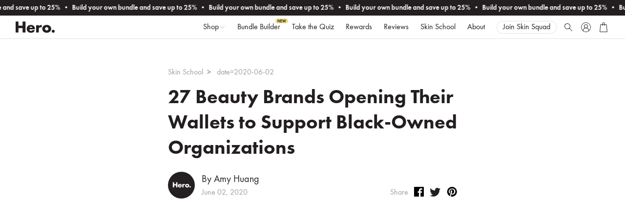

--- FILE ---
content_type: text/html; charset=utf-8
request_url: https://www.herocosmetics.us/blogs/press/27-beauty-brands-opening-their-wallets-to-support-black-owned-organizations
body_size: 31101
content:
<!DOCTYPE html>
<html lang="en">
<head><!-- Taplytics Start --><script>
  window.Shopify = window.Shopify || { theme: { id: 144425058346, role: 'main' } };
  window._template = {
    directory: "",
    name: "article",
    suffix: ""
  };
</script>
<script
  type="module"
  blockguing="render"
  fetchpriority="high"
  src="https://cdn.intelligems.io/esm/c0c590df2e78/bundle.js"
  async
></script><!-- Taplytics End -->

  <meta name="google-site-verification" content="OWjTiIyj0Ol2rKJZYDpMIgmPiPCV0c9AXsYkNgcm7yM" />
  <meta name="facebook-domain-verification" content="1gu5yqn41b4rydk5bejvpecjx5lwj8" />
  <meta charset="utf-8">
  <meta http-equiv="x-ua-compatible" content="ie=edge"><title>27 Beauty Brands Opening Their Wallets to Support Black-Owned Organiza | Hero Cosmetics</title><meta name="description" content="For the first week of June, Hero Cosmetics announced that 100 percent of its proceeds from a new launch, up to $10,000 would be donated to the NAACP Legal Defense and Education Fund charity." /><link rel="canonical" href="https://www.herocosmetics.us/blogs/press/27-beauty-brands-opening-their-wallets-to-support-black-owned-organizations" />
  <meta name="viewport" content="width=device-width,initial-scale=1" />

  <script>window.performance && window.performance.mark && window.performance.mark('shopify.content_for_header.start');</script><meta id="shopify-digital-wallet" name="shopify-digital-wallet" content="/21814481/digital_wallets/dialog">
<meta name="shopify-checkout-api-token" content="90e0e7e95627cd97741222a2190e0bdd">
<meta id="in-context-paypal-metadata" data-shop-id="21814481" data-venmo-supported="false" data-environment="production" data-locale="en_US" data-paypal-v4="true" data-currency="USD">
<link rel="alternate" type="application/atom+xml" title="Feed" href="/blogs/press.atom" />
<script async="async" src="/checkouts/internal/preloads.js?locale=en-US"></script>
<link rel="preconnect" href="https://shop.app" crossorigin="anonymous">
<script async="async" src="https://shop.app/checkouts/internal/preloads.js?locale=en-US&shop_id=21814481" crossorigin="anonymous"></script>
<script id="apple-pay-shop-capabilities" type="application/json">{"shopId":21814481,"countryCode":"US","currencyCode":"USD","merchantCapabilities":["supports3DS"],"merchantId":"gid:\/\/shopify\/Shop\/21814481","merchantName":"Hero Cosmetics","requiredBillingContactFields":["postalAddress","email","phone"],"requiredShippingContactFields":["postalAddress","email","phone"],"shippingType":"shipping","supportedNetworks":["visa","masterCard","amex","discover","elo","jcb"],"total":{"type":"pending","label":"Hero Cosmetics","amount":"1.00"},"shopifyPaymentsEnabled":true,"supportsSubscriptions":true}</script>
<script id="shopify-features" type="application/json">{"accessToken":"90e0e7e95627cd97741222a2190e0bdd","betas":["rich-media-storefront-analytics"],"domain":"www.herocosmetics.us","predictiveSearch":true,"shopId":21814481,"locale":"en"}</script>
<script>var Shopify = Shopify || {};
Shopify.shop = "tbate.myshopify.com";
Shopify.locale = "en";
Shopify.currency = {"active":"USD","rate":"1.0"};
Shopify.country = "US";
Shopify.theme = {"name":"MPO Meet your Mighty Patch","id":144425058346,"schema_name":"Hero Cosmetics","schema_version":"2.0.0","theme_store_id":null,"role":"main"};
Shopify.theme.handle = "null";
Shopify.theme.style = {"id":null,"handle":null};
Shopify.cdnHost = "www.herocosmetics.us/cdn";
Shopify.routes = Shopify.routes || {};
Shopify.routes.root = "/";</script>
<script type="module">!function(o){(o.Shopify=o.Shopify||{}).modules=!0}(window);</script>
<script>!function(o){function n(){var o=[];function n(){o.push(Array.prototype.slice.apply(arguments))}return n.q=o,n}var t=o.Shopify=o.Shopify||{};t.loadFeatures=n(),t.autoloadFeatures=n()}(window);</script>
<script>
  window.ShopifyPay = window.ShopifyPay || {};
  window.ShopifyPay.apiHost = "shop.app\/pay";
  window.ShopifyPay.redirectState = null;
</script>
<script id="shop-js-analytics" type="application/json">{"pageType":"article"}</script>
<script defer="defer" async type="module" src="//www.herocosmetics.us/cdn/shopifycloud/shop-js/modules/v2/client.init-shop-cart-sync_BT-GjEfc.en.esm.js"></script>
<script defer="defer" async type="module" src="//www.herocosmetics.us/cdn/shopifycloud/shop-js/modules/v2/chunk.common_D58fp_Oc.esm.js"></script>
<script defer="defer" async type="module" src="//www.herocosmetics.us/cdn/shopifycloud/shop-js/modules/v2/chunk.modal_xMitdFEc.esm.js"></script>
<script type="module">
  await import("//www.herocosmetics.us/cdn/shopifycloud/shop-js/modules/v2/client.init-shop-cart-sync_BT-GjEfc.en.esm.js");
await import("//www.herocosmetics.us/cdn/shopifycloud/shop-js/modules/v2/chunk.common_D58fp_Oc.esm.js");
await import("//www.herocosmetics.us/cdn/shopifycloud/shop-js/modules/v2/chunk.modal_xMitdFEc.esm.js");

  window.Shopify.SignInWithShop?.initShopCartSync?.({"fedCMEnabled":true,"windoidEnabled":true});

</script>
<script>
  window.Shopify = window.Shopify || {};
  if (!window.Shopify.featureAssets) window.Shopify.featureAssets = {};
  window.Shopify.featureAssets['shop-js'] = {"shop-cart-sync":["modules/v2/client.shop-cart-sync_DZOKe7Ll.en.esm.js","modules/v2/chunk.common_D58fp_Oc.esm.js","modules/v2/chunk.modal_xMitdFEc.esm.js"],"init-fed-cm":["modules/v2/client.init-fed-cm_B6oLuCjv.en.esm.js","modules/v2/chunk.common_D58fp_Oc.esm.js","modules/v2/chunk.modal_xMitdFEc.esm.js"],"shop-cash-offers":["modules/v2/client.shop-cash-offers_D2sdYoxE.en.esm.js","modules/v2/chunk.common_D58fp_Oc.esm.js","modules/v2/chunk.modal_xMitdFEc.esm.js"],"shop-login-button":["modules/v2/client.shop-login-button_QeVjl5Y3.en.esm.js","modules/v2/chunk.common_D58fp_Oc.esm.js","modules/v2/chunk.modal_xMitdFEc.esm.js"],"pay-button":["modules/v2/client.pay-button_DXTOsIq6.en.esm.js","modules/v2/chunk.common_D58fp_Oc.esm.js","modules/v2/chunk.modal_xMitdFEc.esm.js"],"shop-button":["modules/v2/client.shop-button_DQZHx9pm.en.esm.js","modules/v2/chunk.common_D58fp_Oc.esm.js","modules/v2/chunk.modal_xMitdFEc.esm.js"],"avatar":["modules/v2/client.avatar_BTnouDA3.en.esm.js"],"init-windoid":["modules/v2/client.init-windoid_CR1B-cfM.en.esm.js","modules/v2/chunk.common_D58fp_Oc.esm.js","modules/v2/chunk.modal_xMitdFEc.esm.js"],"init-shop-for-new-customer-accounts":["modules/v2/client.init-shop-for-new-customer-accounts_C_vY_xzh.en.esm.js","modules/v2/client.shop-login-button_QeVjl5Y3.en.esm.js","modules/v2/chunk.common_D58fp_Oc.esm.js","modules/v2/chunk.modal_xMitdFEc.esm.js"],"init-shop-email-lookup-coordinator":["modules/v2/client.init-shop-email-lookup-coordinator_BI7n9ZSv.en.esm.js","modules/v2/chunk.common_D58fp_Oc.esm.js","modules/v2/chunk.modal_xMitdFEc.esm.js"],"init-shop-cart-sync":["modules/v2/client.init-shop-cart-sync_BT-GjEfc.en.esm.js","modules/v2/chunk.common_D58fp_Oc.esm.js","modules/v2/chunk.modal_xMitdFEc.esm.js"],"shop-toast-manager":["modules/v2/client.shop-toast-manager_DiYdP3xc.en.esm.js","modules/v2/chunk.common_D58fp_Oc.esm.js","modules/v2/chunk.modal_xMitdFEc.esm.js"],"init-customer-accounts":["modules/v2/client.init-customer-accounts_D9ZNqS-Q.en.esm.js","modules/v2/client.shop-login-button_QeVjl5Y3.en.esm.js","modules/v2/chunk.common_D58fp_Oc.esm.js","modules/v2/chunk.modal_xMitdFEc.esm.js"],"init-customer-accounts-sign-up":["modules/v2/client.init-customer-accounts-sign-up_iGw4briv.en.esm.js","modules/v2/client.shop-login-button_QeVjl5Y3.en.esm.js","modules/v2/chunk.common_D58fp_Oc.esm.js","modules/v2/chunk.modal_xMitdFEc.esm.js"],"shop-follow-button":["modules/v2/client.shop-follow-button_CqMgW2wH.en.esm.js","modules/v2/chunk.common_D58fp_Oc.esm.js","modules/v2/chunk.modal_xMitdFEc.esm.js"],"checkout-modal":["modules/v2/client.checkout-modal_xHeaAweL.en.esm.js","modules/v2/chunk.common_D58fp_Oc.esm.js","modules/v2/chunk.modal_xMitdFEc.esm.js"],"shop-login":["modules/v2/client.shop-login_D91U-Q7h.en.esm.js","modules/v2/chunk.common_D58fp_Oc.esm.js","modules/v2/chunk.modal_xMitdFEc.esm.js"],"lead-capture":["modules/v2/client.lead-capture_BJmE1dJe.en.esm.js","modules/v2/chunk.common_D58fp_Oc.esm.js","modules/v2/chunk.modal_xMitdFEc.esm.js"],"payment-terms":["modules/v2/client.payment-terms_Ci9AEqFq.en.esm.js","modules/v2/chunk.common_D58fp_Oc.esm.js","modules/v2/chunk.modal_xMitdFEc.esm.js"]};
</script>
<script>(function() {
  var isLoaded = false;
  function asyncLoad() {
    if (isLoaded) return;
    isLoaded = true;
    var urls = ["\/\/cdn.shopify.com\/proxy\/327f18a27babaab8ee57520b51851b015b85c7a34ecf6726372e60b5e530babb\/bingshoppingtool-t2app-prod.trafficmanager.net\/uet\/tracking_script?shop=tbate.myshopify.com\u0026sp-cache-control=cHVibGljLCBtYXgtYWdlPTkwMA","https:\/\/pc-quiz.s3.us-east-2.amazonaws.com\/current\/quiz-loader.min.js?shop=tbate.myshopify.com","https:\/\/cdn.attn.tv\/hero\/dtag.js?shop=tbate.myshopify.com","https:\/\/cdn-loyalty.yotpo.com\/loader\/A19H8vTS9KoU0V2U-uthxg.js?shop=tbate.myshopify.com","https:\/\/static.rechargecdn.com\/assets\/js\/widget.min.js?shop=tbate.myshopify.com","\/\/backinstock.useamp.com\/widget\/10967_1767153800.js?category=bis\u0026v=6\u0026shop=tbate.myshopify.com"];
    for (var i = 0; i < urls.length; i++) {
      var s = document.createElement('script');
      s.type = 'text/javascript';
      s.async = true;
      s.src = urls[i];
      var x = document.getElementsByTagName('script')[0];
      x.parentNode.insertBefore(s, x);
    }
  };
  if(window.attachEvent) {
    window.attachEvent('onload', asyncLoad);
  } else {
    window.addEventListener('load', asyncLoad, false);
  }
})();</script>
<script id="__st">var __st={"a":21814481,"offset":-18000,"reqid":"bc4d3458-1a12-4108-95b4-e1c32fb7bf34-1769082083","pageurl":"www.herocosmetics.us\/blogs\/press\/27-beauty-brands-opening-their-wallets-to-support-black-owned-organizations","s":"articles-384518324266","u":"9956c6727edb","p":"article","rtyp":"article","rid":384518324266};</script>
<script>window.ShopifyPaypalV4VisibilityTracking = true;</script>
<script id="captcha-bootstrap">!function(){'use strict';const t='contact',e='account',n='new_comment',o=[[t,t],['blogs',n],['comments',n],[t,'customer']],c=[[e,'customer_login'],[e,'guest_login'],[e,'recover_customer_password'],[e,'create_customer']],r=t=>t.map((([t,e])=>`form[action*='/${t}']:not([data-nocaptcha='true']) input[name='form_type'][value='${e}']`)).join(','),a=t=>()=>t?[...document.querySelectorAll(t)].map((t=>t.form)):[];function s(){const t=[...o],e=r(t);return a(e)}const i='password',u='form_key',d=['recaptcha-v3-token','g-recaptcha-response','h-captcha-response',i],f=()=>{try{return window.sessionStorage}catch{return}},m='__shopify_v',_=t=>t.elements[u];function p(t,e,n=!1){try{const o=window.sessionStorage,c=JSON.parse(o.getItem(e)),{data:r}=function(t){const{data:e,action:n}=t;return t[m]||n?{data:e,action:n}:{data:t,action:n}}(c);for(const[e,n]of Object.entries(r))t.elements[e]&&(t.elements[e].value=n);n&&o.removeItem(e)}catch(o){console.error('form repopulation failed',{error:o})}}const l='form_type',E='cptcha';function T(t){t.dataset[E]=!0}const w=window,h=w.document,L='Shopify',v='ce_forms',y='captcha';let A=!1;((t,e)=>{const n=(g='f06e6c50-85a8-45c8-87d0-21a2b65856fe',I='https://cdn.shopify.com/shopifycloud/storefront-forms-hcaptcha/ce_storefront_forms_captcha_hcaptcha.v1.5.2.iife.js',D={infoText:'Protected by hCaptcha',privacyText:'Privacy',termsText:'Terms'},(t,e,n)=>{const o=w[L][v],c=o.bindForm;if(c)return c(t,g,e,D).then(n);var r;o.q.push([[t,g,e,D],n]),r=I,A||(h.body.append(Object.assign(h.createElement('script'),{id:'captcha-provider',async:!0,src:r})),A=!0)});var g,I,D;w[L]=w[L]||{},w[L][v]=w[L][v]||{},w[L][v].q=[],w[L][y]=w[L][y]||{},w[L][y].protect=function(t,e){n(t,void 0,e),T(t)},Object.freeze(w[L][y]),function(t,e,n,w,h,L){const[v,y,A,g]=function(t,e,n){const i=e?o:[],u=t?c:[],d=[...i,...u],f=r(d),m=r(i),_=r(d.filter((([t,e])=>n.includes(e))));return[a(f),a(m),a(_),s()]}(w,h,L),I=t=>{const e=t.target;return e instanceof HTMLFormElement?e:e&&e.form},D=t=>v().includes(t);t.addEventListener('submit',(t=>{const e=I(t);if(!e)return;const n=D(e)&&!e.dataset.hcaptchaBound&&!e.dataset.recaptchaBound,o=_(e),c=g().includes(e)&&(!o||!o.value);(n||c)&&t.preventDefault(),c&&!n&&(function(t){try{if(!f())return;!function(t){const e=f();if(!e)return;const n=_(t);if(!n)return;const o=n.value;o&&e.removeItem(o)}(t);const e=Array.from(Array(32),(()=>Math.random().toString(36)[2])).join('');!function(t,e){_(t)||t.append(Object.assign(document.createElement('input'),{type:'hidden',name:u})),t.elements[u].value=e}(t,e),function(t,e){const n=f();if(!n)return;const o=[...t.querySelectorAll(`input[type='${i}']`)].map((({name:t})=>t)),c=[...d,...o],r={};for(const[a,s]of new FormData(t).entries())c.includes(a)||(r[a]=s);n.setItem(e,JSON.stringify({[m]:1,action:t.action,data:r}))}(t,e)}catch(e){console.error('failed to persist form',e)}}(e),e.submit())}));const S=(t,e)=>{t&&!t.dataset[E]&&(n(t,e.some((e=>e===t))),T(t))};for(const o of['focusin','change'])t.addEventListener(o,(t=>{const e=I(t);D(e)&&S(e,y())}));const B=e.get('form_key'),M=e.get(l),P=B&&M;t.addEventListener('DOMContentLoaded',(()=>{const t=y();if(P)for(const e of t)e.elements[l].value===M&&p(e,B);[...new Set([...A(),...v().filter((t=>'true'===t.dataset.shopifyCaptcha))])].forEach((e=>S(e,t)))}))}(h,new URLSearchParams(w.location.search),n,t,e,['guest_login'])})(!0,!0)}();</script>
<script integrity="sha256-4kQ18oKyAcykRKYeNunJcIwy7WH5gtpwJnB7kiuLZ1E=" data-source-attribution="shopify.loadfeatures" defer="defer" src="//www.herocosmetics.us/cdn/shopifycloud/storefront/assets/storefront/load_feature-a0a9edcb.js" crossorigin="anonymous"></script>
<script crossorigin="anonymous" defer="defer" src="//www.herocosmetics.us/cdn/shopifycloud/storefront/assets/shopify_pay/storefront-65b4c6d7.js?v=20250812"></script>
<script data-source-attribution="shopify.dynamic_checkout.dynamic.init">var Shopify=Shopify||{};Shopify.PaymentButton=Shopify.PaymentButton||{isStorefrontPortableWallets:!0,init:function(){window.Shopify.PaymentButton.init=function(){};var t=document.createElement("script");t.src="https://www.herocosmetics.us/cdn/shopifycloud/portable-wallets/latest/portable-wallets.en.js",t.type="module",document.head.appendChild(t)}};
</script>
<script data-source-attribution="shopify.dynamic_checkout.buyer_consent">
  function portableWalletsHideBuyerConsent(e){var t=document.getElementById("shopify-buyer-consent"),n=document.getElementById("shopify-subscription-policy-button");t&&n&&(t.classList.add("hidden"),t.setAttribute("aria-hidden","true"),n.removeEventListener("click",e))}function portableWalletsShowBuyerConsent(e){var t=document.getElementById("shopify-buyer-consent"),n=document.getElementById("shopify-subscription-policy-button");t&&n&&(t.classList.remove("hidden"),t.removeAttribute("aria-hidden"),n.addEventListener("click",e))}window.Shopify?.PaymentButton&&(window.Shopify.PaymentButton.hideBuyerConsent=portableWalletsHideBuyerConsent,window.Shopify.PaymentButton.showBuyerConsent=portableWalletsShowBuyerConsent);
</script>
<script data-source-attribution="shopify.dynamic_checkout.cart.bootstrap">document.addEventListener("DOMContentLoaded",(function(){function t(){return document.querySelector("shopify-accelerated-checkout-cart, shopify-accelerated-checkout")}if(t())Shopify.PaymentButton.init();else{new MutationObserver((function(e,n){t()&&(Shopify.PaymentButton.init(),n.disconnect())})).observe(document.body,{childList:!0,subtree:!0})}}));
</script>
<link id="shopify-accelerated-checkout-styles" rel="stylesheet" media="screen" href="https://www.herocosmetics.us/cdn/shopifycloud/portable-wallets/latest/accelerated-checkout-backwards-compat.css" crossorigin="anonymous">
<style id="shopify-accelerated-checkout-cart">
        #shopify-buyer-consent {
  margin-top: 1em;
  display: inline-block;
  width: 100%;
}

#shopify-buyer-consent.hidden {
  display: none;
}

#shopify-subscription-policy-button {
  background: none;
  border: none;
  padding: 0;
  text-decoration: underline;
  font-size: inherit;
  cursor: pointer;
}

#shopify-subscription-policy-button::before {
  box-shadow: none;
}

      </style>

<script>window.performance && window.performance.mark && window.performance.mark('shopify.content_for_header.end');</script>

  <link rel="shortcut icon" href="//www.herocosmetics.us/cdn/shop/files/favicon_12bdb103-c173-4ff9-be84-85a211803829_32x32.png?v=1614415158" type="image/png">
<link rel="preconnect" href="//images.accentuate.io">
  <link rel="preconnect" href="//cdn.shopify.com">
  <link rel="preconnect" href="//cdnjs.cloudflare.com">

  <!-- Theme CSS --><style>
  @font-face {
    font-family: 'FuturaPT-Book';
    font-display: swap;
    src: url(//www.herocosmetics.us/cdn/shop/t/418/assets/FuturaPT-Book.woff2?v=5995143545136339961768863594) format('woff2'),
        url(//www.herocosmetics.us/cdn/shop/t/418/assets/FuturaPT-Book.woff?v=154742618354180170481768863594) format('woff');
  }

  @font-face {
    font-family: 'FuturaPT-BookOblique';
    font-display: swap;
    src: url(//www.herocosmetics.us/cdn/shop/t/418/assets/FuturaPT-BookOblique.woff2?v=104772294705843386711768863595) format('woff2'),
        url(//www.herocosmetics.us/cdn/shop/t/418/assets/FuturaPT-BookOblique.woff?v=33785698686881325881768863595) format('woff');
  }

  @font-face {
    font-family: 'FuturaPT-Demi';
    font-display: swap;
    src: url(//www.herocosmetics.us/cdn/shop/t/418/assets/FuturaPT-Demi.woff2?v=1909740529000963141768863597) format('woff2'),
        url(//www.herocosmetics.us/cdn/shop/t/418/assets/FuturaPT-Demi.woff?v=98326824846993471431768863596) format('woff');
    unicode-range: U+0000-2121, U+2123-FFFF; /* Excludes U+2122 (™) */
  }

  @font-face {
    font-family: 'FuturaPT-Demi';
    font-display: swap;
    src: url(//www.herocosmetics.us/cdn/shop/t/418/assets/FuturaPT-Book.woff2?v=5995143545136339961768863594) format('woff2'),
        url(//www.herocosmetics.us/cdn/shop/t/418/assets/FuturaPT-Book.woff?v=154742618354180170481768863594) format('woff');
    unicode-range: U+2122; /* Only for ™ */
  }

  @font-face {
    font-family: 'FuturaPT-DemiOblique';
    font-display: swap;
    src: url(//www.herocosmetics.us/cdn/shop/t/418/assets/FuturaPT-DemiOblique.woff2?v=127533853713279297301768863598) format('woff2'),
        url(//www.herocosmetics.us/cdn/shop/t/418/assets/FuturaPT-DemiOblique.woff?v=57079590054149058571768863597) format('woff');
  }

  @font-face {
    font-family: 'FuturaPT-Heavy';
    font-display: swap;
    src: url(//www.herocosmetics.us/cdn/shop/t/418/assets/FuturaPT-Heavy.woff2?v=154645258605539423181768863599) format('woff2'),
        url(//www.herocosmetics.us/cdn/shop/t/418/assets/FuturaPT-Heavy.woff?v=43279680914824187381768863599) format('woff');
    unicode-range: U+0000-2121, U+2123-FFFF; /* Excludes U+2122 (™) */
  }

  @font-face {
    font-family: 'FuturaPT-Heavy';
    font-display: swap;
    src: url(//www.herocosmetics.us/cdn/shop/t/418/assets/FuturaPT-Book.woff2?v=5995143545136339961768863594) format('woff2'),
        url(//www.herocosmetics.us/cdn/shop/t/418/assets/FuturaPT-Book.woff?v=154742618354180170481768863594) format('woff');
    unicode-range: U+2122; /* Only for ™ */
  }

  @font-face {
    font-family: 'FuturaPT-HeavyOblique';
    font-display: swap;
    src: url(//www.herocosmetics.us/cdn/shop/t/418/assets/FuturaPT-HeavyOblique.woff2?v=112997341660454103961768863600) format('woff2'),
        url(//www.herocosmetics.us/cdn/shop/t/418/assets/FuturaPT-HeavyOblique.woff?v=54349705741882937951768863600) format('woff');
  }

  @font-face {
    font-family: 'FuturaPT-Bold';
    font-display: swap;
    src: url(//www.herocosmetics.us/cdn/shop/t/418/assets/FuturaPT-Bold.woff2?v=113436373839291894111768863593) format('woff2'),
        url(//www.herocosmetics.us/cdn/shop/t/418/assets/FuturaPT-Bold.woff?v=100094958896111471781768863592) format('woff');
    unicode-range: U+0000-2121, U+2123-FFFF; /* Excludes U+2122 (™) */
  }

  @font-face {
    font-family: 'FuturaPT-Bold';
    font-display: swap;
    src: url(//www.herocosmetics.us/cdn/shop/t/418/assets/FuturaPT-Book.woff2?v=5995143545136339961768863594) format('woff2'),
        url(//www.herocosmetics.us/cdn/shop/t/418/assets/FuturaPT-Book.woff?v=154742618354180170481768863594) format('woff');
    unicode-range: U+2122; /* Only for ™ */
  }

  @font-face {
    font-family: 'FuturaPT-ExtraBold';
    font-display: swap;
    src: url(//www.herocosmetics.us/cdn/shop/t/418/assets/FuturaPT-ExtraBold.woff2?v=15753262588351468981768863598) format('woff2'),
        url(//www.herocosmetics.us/cdn/shop/t/418/assets/FuturaPT-ExtraBold.woff?v=141122054471288684141768863598) format('woff');
    unicode-range: U+0000-2121, U+2123-FFFF; /* Excludes U+2122 (™) */
  }

  @font-face {
    font-family: 'FuturaPT-ExtraBold';
    font-display: swap;
    src: url(//www.herocosmetics.us/cdn/shop/t/418/assets/FuturaPT-Book.woff2?v=5995143545136339961768863594) format('woff2'),
        url(//www.herocosmetics.us/cdn/shop/t/418/assets/FuturaPT-Book.woff?v=154742618354180170481768863594) format('woff');
    unicode-range: U+2122; /* Only for ™ */
  }

  @font-face {
    font-family: 'BerettaSans-Light';
    font-display: swap;
    src: url(//www.herocosmetics.us/cdn/shop/t/418/assets/BerettaSans-Light-205TF.woff2?v=38672323596973573751768863571) format('woff2'),
        url(//www.herocosmetics.us/cdn/shop/t/418/assets/BerettaSans-Light-205TF.woff?v=179158559627371798881768863571) format('woff');
  }

  @font-face {
    font-family: 'BerettaSans-Regular';
    font-display: swap;
    src: url(//www.herocosmetics.us/cdn/shop/t/418/assets/BerettaSans-Regular-205TF.woff2?v=50465581767598775851768863573) format('woff2'),
        url(//www.herocosmetics.us/cdn/shop/t/418/assets/BerettaSans-Regular-205TF.woff?v=118800325104925857541768863572) format('woff');
  }

  @font-face {
    font-family: 'BerettaSans-Bold';
    font-display: swap;
    src: url(//www.herocosmetics.us/cdn/shop/t/418/assets/BerettaSans-Bold-205TF.woff2?v=51215745866048690891768863570) format('woff2'),
        url(//www.herocosmetics.us/cdn/shop/t/418/assets/BerettaSans-Bold-205TF.woff?v=135243121995460484141768863569) format('woff');
  }

  @font-face {
    font-family: 'SamanthaCurcio';
    font-display: swap;
    src: url(//www.herocosmetics.us/cdn/shop/t/418/assets/SamanthaCurcio.woff2?v=65063220908576583561768863722) format('woff2'),
        url(//www.herocosmetics.us/cdn/shop/t/418/assets/SamanthaCurcio.woff?v=10112439166448202901768863721) format('woff');
  }

  @font-face {
    font-family: 'Etna-LightItalic';
    font-display: swap;
    src: url(//www.herocosmetics.us/cdn/shop/t/418/assets/etna-lightitalic-webfont.woff2?v=34924835401149327641768863587) format('woff2'),
        url(//www.herocosmetics.us/cdn/shop/t/418/assets/etna-lightitalic-webfont.woff?v=58063156071320984271768863587) format('woff');
  }
</style>
<link href="//www.herocosmetics.us/cdn/shop/t/418/assets/main.css?v=168644805558144701021768868791" rel="stylesheet" type="text/css" media="all" />
<!-- Store object -->



  <script type="text/javascript">    Theme = {};    Theme.version = "2.7.2";    Theme.currency = 'USD';    shopCurrency = 'USD'; /* used by shipping calculator */    Theme.moneyFormat = "${{amount}}";    Theme.moneyFormatCurrency = "${{amount}} USD";      </script>
<!-- BEGIN app block: shopify://apps/attentive/blocks/attn-tag/8df62c72-8fe4-407e-a5b3-72132be30a0d --><script type="text/javascript" src="https://cdn.attn.tv/hero/dtag.js?source=app-embed" defer="defer"></script>


<!-- END app block --><!-- BEGIN app block: shopify://apps/openmeta/blocks/app-embed/912237b5-81c3-401e-affa-2f6ac81dbe93 -->

<meta property="og:site_name" content="Hero Cosmetics">
<meta property="og:url" content="https://www.herocosmetics.us/blogs/press/27-beauty-brands-opening-their-wallets-to-support-black-owned-organizations">
<meta property="og:title" content="27 Beauty Brands Opening Their Wallets to Support Black-Owned Organiza">
<meta property="og:type" content="article">
<meta property="og:description" content="For the first week of June, Hero Cosmetics announced that 100 percent of its proceeds from a new launch, up to $10,000 would be donated to the NAACP Legal Defense and Education Fund charity."><meta property="og:image" content="http://www.herocosmetics.us/cdn/shop/articles/nylon_7695e337-d349-4af7-abdb-71f85c08656d.jpg?v=1591599098">
  <meta property="og:image:secure_url" content="https://www.herocosmetics.us/cdn/shop/articles/nylon_7695e337-d349-4af7-abdb-71f85c08656d.jpg?v=1591599098"><meta name="twitter:card" content="summary_large_image">
<meta name="twitter:title" content="27 Beauty Brands Opening Their Wallets to Support Black-Owned Organiza">
<meta name="twitter:description" content="For the first week of June, Hero Cosmetics announced that 100 percent of its proceeds from a new launch, up to $10,000 would be donated to the NAACP Legal Defense and Education Fund charity.">


<!-- END app block --><!-- BEGIN app block: shopify://apps/elevar-conversion-tracking/blocks/dataLayerEmbed/bc30ab68-b15c-4311-811f-8ef485877ad6 -->



<script type="module" dynamic>
  const configUrl = "/a/elevar/static/configs/415acc71b987ca41929de242bce23aa27aeecc5c/config.js";
  const config = (await import(configUrl)).default;
  const scriptUrl = config.script_src_app_theme_embed;

  if (scriptUrl) {
    const { handler } = await import(scriptUrl);

    await handler(
      config,
      {
        cartData: {
  marketId: "1966309418",
  attributes:{},
  cartTotal: "0.0",
  currencyCode:"USD",
  items: []
}
,
        user: {cartTotal: "0.0",
    currencyCode:"USD",customer: {},
}
,
        isOnCartPage:false,
        collectionView:null,
        searchResultsView:null,
        productView:null,
        checkoutComplete: null
      }
    );
  }
</script>


<!-- END app block --><!-- BEGIN app block: shopify://apps/klaviyo-email-marketing-sms/blocks/klaviyo-onsite-embed/2632fe16-c075-4321-a88b-50b567f42507 -->












  <script async src="https://static.klaviyo.com/onsite/js/LGmb7q/klaviyo.js?company_id=LGmb7q"></script>
  <script>!function(){if(!window.klaviyo){window._klOnsite=window._klOnsite||[];try{window.klaviyo=new Proxy({},{get:function(n,i){return"push"===i?function(){var n;(n=window._klOnsite).push.apply(n,arguments)}:function(){for(var n=arguments.length,o=new Array(n),w=0;w<n;w++)o[w]=arguments[w];var t="function"==typeof o[o.length-1]?o.pop():void 0,e=new Promise((function(n){window._klOnsite.push([i].concat(o,[function(i){t&&t(i),n(i)}]))}));return e}}})}catch(n){window.klaviyo=window.klaviyo||[],window.klaviyo.push=function(){var n;(n=window._klOnsite).push.apply(n,arguments)}}}}();</script>

  




  <script>
    window.klaviyoReviewsProductDesignMode = false
  </script>







<!-- END app block --><link href="https://monorail-edge.shopifysvc.com" rel="dns-prefetch">
<script>(function(){if ("sendBeacon" in navigator && "performance" in window) {try {var session_token_from_headers = performance.getEntriesByType('navigation')[0].serverTiming.find(x => x.name == '_s').description;} catch {var session_token_from_headers = undefined;}var session_cookie_matches = document.cookie.match(/_shopify_s=([^;]*)/);var session_token_from_cookie = session_cookie_matches && session_cookie_matches.length === 2 ? session_cookie_matches[1] : "";var session_token = session_token_from_headers || session_token_from_cookie || "";function handle_abandonment_event(e) {var entries = performance.getEntries().filter(function(entry) {return /monorail-edge.shopifysvc.com/.test(entry.name);});if (!window.abandonment_tracked && entries.length === 0) {window.abandonment_tracked = true;var currentMs = Date.now();var navigation_start = performance.timing.navigationStart;var payload = {shop_id: 21814481,url: window.location.href,navigation_start,duration: currentMs - navigation_start,session_token,page_type: "article"};window.navigator.sendBeacon("https://monorail-edge.shopifysvc.com/v1/produce", JSON.stringify({schema_id: "online_store_buyer_site_abandonment/1.1",payload: payload,metadata: {event_created_at_ms: currentMs,event_sent_at_ms: currentMs}}));}}window.addEventListener('pagehide', handle_abandonment_event);}}());</script>
<script id="web-pixels-manager-setup">(function e(e,d,r,n,o){if(void 0===o&&(o={}),!Boolean(null===(a=null===(i=window.Shopify)||void 0===i?void 0:i.analytics)||void 0===a?void 0:a.replayQueue)){var i,a;window.Shopify=window.Shopify||{};var t=window.Shopify;t.analytics=t.analytics||{};var s=t.analytics;s.replayQueue=[],s.publish=function(e,d,r){return s.replayQueue.push([e,d,r]),!0};try{self.performance.mark("wpm:start")}catch(e){}var l=function(){var e={modern:/Edge?\/(1{2}[4-9]|1[2-9]\d|[2-9]\d{2}|\d{4,})\.\d+(\.\d+|)|Firefox\/(1{2}[4-9]|1[2-9]\d|[2-9]\d{2}|\d{4,})\.\d+(\.\d+|)|Chrom(ium|e)\/(9{2}|\d{3,})\.\d+(\.\d+|)|(Maci|X1{2}).+ Version\/(15\.\d+|(1[6-9]|[2-9]\d|\d{3,})\.\d+)([,.]\d+|)( \(\w+\)|)( Mobile\/\w+|) Safari\/|Chrome.+OPR\/(9{2}|\d{3,})\.\d+\.\d+|(CPU[ +]OS|iPhone[ +]OS|CPU[ +]iPhone|CPU IPhone OS|CPU iPad OS)[ +]+(15[._]\d+|(1[6-9]|[2-9]\d|\d{3,})[._]\d+)([._]\d+|)|Android:?[ /-](13[3-9]|1[4-9]\d|[2-9]\d{2}|\d{4,})(\.\d+|)(\.\d+|)|Android.+Firefox\/(13[5-9]|1[4-9]\d|[2-9]\d{2}|\d{4,})\.\d+(\.\d+|)|Android.+Chrom(ium|e)\/(13[3-9]|1[4-9]\d|[2-9]\d{2}|\d{4,})\.\d+(\.\d+|)|SamsungBrowser\/([2-9]\d|\d{3,})\.\d+/,legacy:/Edge?\/(1[6-9]|[2-9]\d|\d{3,})\.\d+(\.\d+|)|Firefox\/(5[4-9]|[6-9]\d|\d{3,})\.\d+(\.\d+|)|Chrom(ium|e)\/(5[1-9]|[6-9]\d|\d{3,})\.\d+(\.\d+|)([\d.]+$|.*Safari\/(?![\d.]+ Edge\/[\d.]+$))|(Maci|X1{2}).+ Version\/(10\.\d+|(1[1-9]|[2-9]\d|\d{3,})\.\d+)([,.]\d+|)( \(\w+\)|)( Mobile\/\w+|) Safari\/|Chrome.+OPR\/(3[89]|[4-9]\d|\d{3,})\.\d+\.\d+|(CPU[ +]OS|iPhone[ +]OS|CPU[ +]iPhone|CPU IPhone OS|CPU iPad OS)[ +]+(10[._]\d+|(1[1-9]|[2-9]\d|\d{3,})[._]\d+)([._]\d+|)|Android:?[ /-](13[3-9]|1[4-9]\d|[2-9]\d{2}|\d{4,})(\.\d+|)(\.\d+|)|Mobile Safari.+OPR\/([89]\d|\d{3,})\.\d+\.\d+|Android.+Firefox\/(13[5-9]|1[4-9]\d|[2-9]\d{2}|\d{4,})\.\d+(\.\d+|)|Android.+Chrom(ium|e)\/(13[3-9]|1[4-9]\d|[2-9]\d{2}|\d{4,})\.\d+(\.\d+|)|Android.+(UC? ?Browser|UCWEB|U3)[ /]?(15\.([5-9]|\d{2,})|(1[6-9]|[2-9]\d|\d{3,})\.\d+)\.\d+|SamsungBrowser\/(5\.\d+|([6-9]|\d{2,})\.\d+)|Android.+MQ{2}Browser\/(14(\.(9|\d{2,})|)|(1[5-9]|[2-9]\d|\d{3,})(\.\d+|))(\.\d+|)|K[Aa][Ii]OS\/(3\.\d+|([4-9]|\d{2,})\.\d+)(\.\d+|)/},d=e.modern,r=e.legacy,n=navigator.userAgent;return n.match(d)?"modern":n.match(r)?"legacy":"unknown"}(),u="modern"===l?"modern":"legacy",c=(null!=n?n:{modern:"",legacy:""})[u],f=function(e){return[e.baseUrl,"/wpm","/b",e.hashVersion,"modern"===e.buildTarget?"m":"l",".js"].join("")}({baseUrl:d,hashVersion:r,buildTarget:u}),m=function(e){var d=e.version,r=e.bundleTarget,n=e.surface,o=e.pageUrl,i=e.monorailEndpoint;return{emit:function(e){var a=e.status,t=e.errorMsg,s=(new Date).getTime(),l=JSON.stringify({metadata:{event_sent_at_ms:s},events:[{schema_id:"web_pixels_manager_load/3.1",payload:{version:d,bundle_target:r,page_url:o,status:a,surface:n,error_msg:t},metadata:{event_created_at_ms:s}}]});if(!i)return console&&console.warn&&console.warn("[Web Pixels Manager] No Monorail endpoint provided, skipping logging."),!1;try{return self.navigator.sendBeacon.bind(self.navigator)(i,l)}catch(e){}var u=new XMLHttpRequest;try{return u.open("POST",i,!0),u.setRequestHeader("Content-Type","text/plain"),u.send(l),!0}catch(e){return console&&console.warn&&console.warn("[Web Pixels Manager] Got an unhandled error while logging to Monorail."),!1}}}}({version:r,bundleTarget:l,surface:e.surface,pageUrl:self.location.href,monorailEndpoint:e.monorailEndpoint});try{o.browserTarget=l,function(e){var d=e.src,r=e.async,n=void 0===r||r,o=e.onload,i=e.onerror,a=e.sri,t=e.scriptDataAttributes,s=void 0===t?{}:t,l=document.createElement("script"),u=document.querySelector("head"),c=document.querySelector("body");if(l.async=n,l.src=d,a&&(l.integrity=a,l.crossOrigin="anonymous"),s)for(var f in s)if(Object.prototype.hasOwnProperty.call(s,f))try{l.dataset[f]=s[f]}catch(e){}if(o&&l.addEventListener("load",o),i&&l.addEventListener("error",i),u)u.appendChild(l);else{if(!c)throw new Error("Did not find a head or body element to append the script");c.appendChild(l)}}({src:f,async:!0,onload:function(){if(!function(){var e,d;return Boolean(null===(d=null===(e=window.Shopify)||void 0===e?void 0:e.analytics)||void 0===d?void 0:d.initialized)}()){var d=window.webPixelsManager.init(e)||void 0;if(d){var r=window.Shopify.analytics;r.replayQueue.forEach((function(e){var r=e[0],n=e[1],o=e[2];d.publishCustomEvent(r,n,o)})),r.replayQueue=[],r.publish=d.publishCustomEvent,r.visitor=d.visitor,r.initialized=!0}}},onerror:function(){return m.emit({status:"failed",errorMsg:"".concat(f," has failed to load")})},sri:function(e){var d=/^sha384-[A-Za-z0-9+/=]+$/;return"string"==typeof e&&d.test(e)}(c)?c:"",scriptDataAttributes:o}),m.emit({status:"loading"})}catch(e){m.emit({status:"failed",errorMsg:(null==e?void 0:e.message)||"Unknown error"})}}})({shopId: 21814481,storefrontBaseUrl: "https://www.herocosmetics.us",extensionsBaseUrl: "https://extensions.shopifycdn.com/cdn/shopifycloud/web-pixels-manager",monorailEndpoint: "https://monorail-edge.shopifysvc.com/unstable/produce_batch",surface: "storefront-renderer",enabledBetaFlags: ["2dca8a86"],webPixelsConfigList: [{"id":"1359020074","configuration":"{\"ti\":\"25097093\",\"endpoint\":\"https:\/\/bat.bing.com\/action\/0\"}","eventPayloadVersion":"v1","runtimeContext":"STRICT","scriptVersion":"5ee93563fe31b11d2d65e2f09a5229dc","type":"APP","apiClientId":2997493,"privacyPurposes":["ANALYTICS","MARKETING","SALE_OF_DATA"],"dataSharingAdjustments":{"protectedCustomerApprovalScopes":["read_customer_personal_data"]}},{"id":"1216970794","configuration":"{\"accountID\":\"LGmb7q\",\"webPixelConfig\":\"eyJlbmFibGVBZGRlZFRvQ2FydEV2ZW50cyI6IHRydWV9\"}","eventPayloadVersion":"v1","runtimeContext":"STRICT","scriptVersion":"524f6c1ee37bacdca7657a665bdca589","type":"APP","apiClientId":123074,"privacyPurposes":["ANALYTICS","MARKETING"],"dataSharingAdjustments":{"protectedCustomerApprovalScopes":["read_customer_address","read_customer_email","read_customer_name","read_customer_personal_data","read_customer_phone"]}},{"id":"767918122","configuration":"{\n        \"accountID\":\"tbate.myshopify.com\",\n        \"environment\":\"production\",\n        \"apiURL\":\"https:\/\/api.quizkitapp.com\"\n        }","eventPayloadVersion":"v1","runtimeContext":"STRICT","scriptVersion":"c6e36ac09c8991fee798808120f0ef90","type":"APP","apiClientId":4291957,"privacyPurposes":["ANALYTICS","MARKETING","SALE_OF_DATA"],"dataSharingAdjustments":{"protectedCustomerApprovalScopes":["read_customer_email","read_customer_personal_data"]}},{"id":"688980010","configuration":"{\"yotpoStoreId\":\"WXIgH9Bt6STxUW0x3woaABNlpYTzZ4gpEhRmW1ax\"}","eventPayloadVersion":"v1","runtimeContext":"STRICT","scriptVersion":"8bb37a256888599d9a3d57f0551d3859","type":"APP","apiClientId":70132,"privacyPurposes":["ANALYTICS","MARKETING","SALE_OF_DATA"],"dataSharingAdjustments":{"protectedCustomerApprovalScopes":["read_customer_address","read_customer_email","read_customer_name","read_customer_personal_data","read_customer_phone"]}},{"id":"653426730","configuration":"{\"shopId\":\"tbate.myshopify.com\"}","eventPayloadVersion":"v1","runtimeContext":"STRICT","scriptVersion":"31536d5a2ef62c1887054e49fd58dba0","type":"APP","apiClientId":4845829,"privacyPurposes":["ANALYTICS"],"dataSharingAdjustments":{"protectedCustomerApprovalScopes":["read_customer_email","read_customer_personal_data","read_customer_phone"]}},{"id":"292618282","configuration":"{\"pixelCode\":\"C2R434VBHJVP7P6R4110\"}","eventPayloadVersion":"v1","runtimeContext":"STRICT","scriptVersion":"22e92c2ad45662f435e4801458fb78cc","type":"APP","apiClientId":4383523,"privacyPurposes":["ANALYTICS","MARKETING","SALE_OF_DATA"],"dataSharingAdjustments":{"protectedCustomerApprovalScopes":["read_customer_address","read_customer_email","read_customer_name","read_customer_personal_data","read_customer_phone"]}},{"id":"132022314","configuration":"{\"env\":\"prod\"}","eventPayloadVersion":"v1","runtimeContext":"LAX","scriptVersion":"3dbd78f0aeeb2c473821a9db9e2dd54a","type":"APP","apiClientId":3977633,"privacyPurposes":["ANALYTICS","MARKETING"],"dataSharingAdjustments":{"protectedCustomerApprovalScopes":["read_customer_address","read_customer_email","read_customer_name","read_customer_personal_data","read_customer_phone"]}},{"id":"11468842","configuration":"{\"config_url\": \"\/a\/elevar\/static\/configs\/415acc71b987ca41929de242bce23aa27aeecc5c\/config.js\"}","eventPayloadVersion":"v1","runtimeContext":"STRICT","scriptVersion":"ab86028887ec2044af7d02b854e52653","type":"APP","apiClientId":2509311,"privacyPurposes":[],"dataSharingAdjustments":{"protectedCustomerApprovalScopes":["read_customer_address","read_customer_email","read_customer_name","read_customer_personal_data","read_customer_phone"]}},{"id":"10813482","configuration":"{\"campaignID\":\"12773\",\"externalExecutionURL\":\"https:\/\/engine.saasler.com\/api\/v1\/webhook_executions\/919cc7bbde24d9cd57baa3897c26b98f\"}","eventPayloadVersion":"v1","runtimeContext":"STRICT","scriptVersion":"d89aa9260a7e3daa33c6dca1e641a0ca","type":"APP","apiClientId":3546795,"privacyPurposes":[],"dataSharingAdjustments":{"protectedCustomerApprovalScopes":["read_customer_email","read_customer_personal_data"]}},{"id":"20054058","eventPayloadVersion":"1","runtimeContext":"LAX","scriptVersion":"1","type":"CUSTOM","privacyPurposes":["ANALYTICS","MARKETING","SALE_OF_DATA"],"name":"Addshoppers (SafeOpt) Pixel"},{"id":"22282282","eventPayloadVersion":"1","runtimeContext":"LAX","scriptVersion":"1","type":"CUSTOM","privacyPurposes":["ANALYTICS","MARKETING","SALE_OF_DATA"],"name":"Elevar - Checkout Tracking"},{"id":"102039594","eventPayloadVersion":"1","runtimeContext":"LAX","scriptVersion":"1","type":"CUSTOM","privacyPurposes":[],"name":"SocialLadder-Pixel"},{"id":"shopify-app-pixel","configuration":"{}","eventPayloadVersion":"v1","runtimeContext":"STRICT","scriptVersion":"0450","apiClientId":"shopify-pixel","type":"APP","privacyPurposes":["ANALYTICS","MARKETING"]},{"id":"shopify-custom-pixel","eventPayloadVersion":"v1","runtimeContext":"LAX","scriptVersion":"0450","apiClientId":"shopify-pixel","type":"CUSTOM","privacyPurposes":["ANALYTICS","MARKETING"]}],isMerchantRequest: false,initData: {"shop":{"name":"Hero Cosmetics","paymentSettings":{"currencyCode":"USD"},"myshopifyDomain":"tbate.myshopify.com","countryCode":"US","storefrontUrl":"https:\/\/www.herocosmetics.us"},"customer":null,"cart":null,"checkout":null,"productVariants":[],"purchasingCompany":null},},"https://www.herocosmetics.us/cdn","fcfee988w5aeb613cpc8e4bc33m6693e112",{"modern":"","legacy":""},{"shopId":"21814481","storefrontBaseUrl":"https:\/\/www.herocosmetics.us","extensionBaseUrl":"https:\/\/extensions.shopifycdn.com\/cdn\/shopifycloud\/web-pixels-manager","surface":"storefront-renderer","enabledBetaFlags":"[\"2dca8a86\"]","isMerchantRequest":"false","hashVersion":"fcfee988w5aeb613cpc8e4bc33m6693e112","publish":"custom","events":"[[\"page_viewed\",{}]]"});</script><script>
  window.ShopifyAnalytics = window.ShopifyAnalytics || {};
  window.ShopifyAnalytics.meta = window.ShopifyAnalytics.meta || {};
  window.ShopifyAnalytics.meta.currency = 'USD';
  var meta = {"page":{"pageType":"article","resourceType":"article","resourceId":384518324266,"requestId":"bc4d3458-1a12-4108-95b4-e1c32fb7bf34-1769082083"}};
  for (var attr in meta) {
    window.ShopifyAnalytics.meta[attr] = meta[attr];
  }
</script>
<script class="analytics">
  (function () {
    var customDocumentWrite = function(content) {
      var jquery = null;

      if (window.jQuery) {
        jquery = window.jQuery;
      } else if (window.Checkout && window.Checkout.$) {
        jquery = window.Checkout.$;
      }

      if (jquery) {
        jquery('body').append(content);
      }
    };

    var hasLoggedConversion = function(token) {
      if (token) {
        return document.cookie.indexOf('loggedConversion=' + token) !== -1;
      }
      return false;
    }

    var setCookieIfConversion = function(token) {
      if (token) {
        var twoMonthsFromNow = new Date(Date.now());
        twoMonthsFromNow.setMonth(twoMonthsFromNow.getMonth() + 2);

        document.cookie = 'loggedConversion=' + token + '; expires=' + twoMonthsFromNow;
      }
    }

    var trekkie = window.ShopifyAnalytics.lib = window.trekkie = window.trekkie || [];
    if (trekkie.integrations) {
      return;
    }
    trekkie.methods = [
      'identify',
      'page',
      'ready',
      'track',
      'trackForm',
      'trackLink'
    ];
    trekkie.factory = function(method) {
      return function() {
        var args = Array.prototype.slice.call(arguments);
        args.unshift(method);
        trekkie.push(args);
        return trekkie;
      };
    };
    for (var i = 0; i < trekkie.methods.length; i++) {
      var key = trekkie.methods[i];
      trekkie[key] = trekkie.factory(key);
    }
    trekkie.load = function(config) {
      trekkie.config = config || {};
      trekkie.config.initialDocumentCookie = document.cookie;
      var first = document.getElementsByTagName('script')[0];
      var script = document.createElement('script');
      script.type = 'text/javascript';
      script.onerror = function(e) {
        var scriptFallback = document.createElement('script');
        scriptFallback.type = 'text/javascript';
        scriptFallback.onerror = function(error) {
                var Monorail = {
      produce: function produce(monorailDomain, schemaId, payload) {
        var currentMs = new Date().getTime();
        var event = {
          schema_id: schemaId,
          payload: payload,
          metadata: {
            event_created_at_ms: currentMs,
            event_sent_at_ms: currentMs
          }
        };
        return Monorail.sendRequest("https://" + monorailDomain + "/v1/produce", JSON.stringify(event));
      },
      sendRequest: function sendRequest(endpointUrl, payload) {
        // Try the sendBeacon API
        if (window && window.navigator && typeof window.navigator.sendBeacon === 'function' && typeof window.Blob === 'function' && !Monorail.isIos12()) {
          var blobData = new window.Blob([payload], {
            type: 'text/plain'
          });

          if (window.navigator.sendBeacon(endpointUrl, blobData)) {
            return true;
          } // sendBeacon was not successful

        } // XHR beacon

        var xhr = new XMLHttpRequest();

        try {
          xhr.open('POST', endpointUrl);
          xhr.setRequestHeader('Content-Type', 'text/plain');
          xhr.send(payload);
        } catch (e) {
          console.log(e);
        }

        return false;
      },
      isIos12: function isIos12() {
        return window.navigator.userAgent.lastIndexOf('iPhone; CPU iPhone OS 12_') !== -1 || window.navigator.userAgent.lastIndexOf('iPad; CPU OS 12_') !== -1;
      }
    };
    Monorail.produce('monorail-edge.shopifysvc.com',
      'trekkie_storefront_load_errors/1.1',
      {shop_id: 21814481,
      theme_id: 144425058346,
      app_name: "storefront",
      context_url: window.location.href,
      source_url: "//www.herocosmetics.us/cdn/s/trekkie.storefront.1bbfab421998800ff09850b62e84b8915387986d.min.js"});

        };
        scriptFallback.async = true;
        scriptFallback.src = '//www.herocosmetics.us/cdn/s/trekkie.storefront.1bbfab421998800ff09850b62e84b8915387986d.min.js';
        first.parentNode.insertBefore(scriptFallback, first);
      };
      script.async = true;
      script.src = '//www.herocosmetics.us/cdn/s/trekkie.storefront.1bbfab421998800ff09850b62e84b8915387986d.min.js';
      first.parentNode.insertBefore(script, first);
    };
    trekkie.load(
      {"Trekkie":{"appName":"storefront","development":false,"defaultAttributes":{"shopId":21814481,"isMerchantRequest":null,"themeId":144425058346,"themeCityHash":"985994104285231055","contentLanguage":"en","currency":"USD"},"isServerSideCookieWritingEnabled":true,"monorailRegion":"shop_domain","enabledBetaFlags":["65f19447"]},"Session Attribution":{},"S2S":{"facebookCapiEnabled":false,"source":"trekkie-storefront-renderer","apiClientId":580111}}
    );

    var loaded = false;
    trekkie.ready(function() {
      if (loaded) return;
      loaded = true;

      window.ShopifyAnalytics.lib = window.trekkie;

      var originalDocumentWrite = document.write;
      document.write = customDocumentWrite;
      try { window.ShopifyAnalytics.merchantGoogleAnalytics.call(this); } catch(error) {};
      document.write = originalDocumentWrite;

      window.ShopifyAnalytics.lib.page(null,{"pageType":"article","resourceType":"article","resourceId":384518324266,"requestId":"bc4d3458-1a12-4108-95b4-e1c32fb7bf34-1769082083","shopifyEmitted":true});

      var match = window.location.pathname.match(/checkouts\/(.+)\/(thank_you|post_purchase)/)
      var token = match? match[1]: undefined;
      if (!hasLoggedConversion(token)) {
        setCookieIfConversion(token);
        
      }
    });


        var eventsListenerScript = document.createElement('script');
        eventsListenerScript.async = true;
        eventsListenerScript.src = "//www.herocosmetics.us/cdn/shopifycloud/storefront/assets/shop_events_listener-3da45d37.js";
        document.getElementsByTagName('head')[0].appendChild(eventsListenerScript);

})();</script>
<script
  defer
  src="https://www.herocosmetics.us/cdn/shopifycloud/perf-kit/shopify-perf-kit-3.0.4.min.js"
  data-application="storefront-renderer"
  data-shop-id="21814481"
  data-render-region="gcp-us-central1"
  data-page-type="article"
  data-theme-instance-id="144425058346"
  data-theme-name="Hero Cosmetics"
  data-theme-version="2.0.0"
  data-monorail-region="shop_domain"
  data-resource-timing-sampling-rate="10"
  data-shs="true"
  data-shs-beacon="true"
  data-shs-export-with-fetch="true"
  data-shs-logs-sample-rate="1"
  data-shs-beacon-endpoint="https://www.herocosmetics.us/api/collect"
></script>
</head>
<body class="template-article  "><script>0</script>
<a class="screen-reader-text" href="#pageContainer">
  Skip to content
</a>
<header class="header">
    <div class="header__bg"></div><div id="shopify-section-announcement-bar" class="shopify-section"><section
    class="announcement-bar js-announcement-bar"
    role="region"
    aria-label="Announcements"
    style="--txtColor: #ffffff;--fontWeight: FuturaPT-Demi;--fontSize: 14px;--letterSpacing: 0px;"
  >
    <div class="messages"><div class="message " data-timing="5" ><div class="message__text message__text--main"><a class="message__track" href="/products/your-custom-bundle">
            <div class="message__track-box"><span >Build your own bundle and save up to 25%</span><span aria-hidden="true">Build your own bundle and save up to 25%</span><span aria-hidden="true">Build your own bundle and save up to 25%</span><span aria-hidden="true">Build your own bundle and save up to 25%</span><span aria-hidden="true">Build your own bundle and save up to 25%</span><span aria-hidden="true">Build your own bundle and save up to 25%</span><span aria-hidden="true">Build your own bundle and save up to 25%</span><span aria-hidden="true">Build your own bundle and save up to 25%</span><span aria-hidden="true">Build your own bundle and save up to 25%</span><span aria-hidden="true">Build your own bundle and save up to 25%</span><span aria-hidden="true">Build your own bundle and save up to 25%</span><span aria-hidden="true">Build your own bundle and save up to 25%</span><span aria-hidden="true">Build your own bundle and save up to 25%</span><span aria-hidden="true">Build your own bundle and save up to 25%</span><span aria-hidden="true">Build your own bundle and save up to 25%</span><span aria-hidden="true">Build your own bundle and save up to 25%</span><span aria-hidden="true">Build your own bundle and save up to 25%</span><span aria-hidden="true">Build your own bundle and save up to 25%</span><span aria-hidden="true">Build your own bundle and save up to 25%</span><span aria-hidden="true">Build your own bundle and save up to 25%</span></div>
          </a></div>
        <div class="message__text message__text--next">
          <div class="message__track">
            <div class="message__track-box"><span >Free shipping on orders $35+</span><span aria-hidden="true">Free shipping on orders $35+</span><span aria-hidden="true">Free shipping on orders $35+</span><span aria-hidden="true">Free shipping on orders $35+</span><span aria-hidden="true">Free shipping on orders $35+</span><span aria-hidden="true">Free shipping on orders $35+</span><span aria-hidden="true">Free shipping on orders $35+</span><span aria-hidden="true">Free shipping on orders $35+</span><span aria-hidden="true">Free shipping on orders $35+</span><span aria-hidden="true">Free shipping on orders $35+</span><span aria-hidden="true">Free shipping on orders $35+</span><span aria-hidden="true">Free shipping on orders $35+</span><span aria-hidden="true">Free shipping on orders $35+</span><span aria-hidden="true">Free shipping on orders $35+</span><span aria-hidden="true">Free shipping on orders $35+</span><span aria-hidden="true">Free shipping on orders $35+</span><span aria-hidden="true">Free shipping on orders $35+</span><span aria-hidden="true">Free shipping on orders $35+</span><span aria-hidden="true">Free shipping on orders $35+</span><span aria-hidden="true">Free shipping on orders $35+</span></div>
          </div>
        </div></div><div class="message hidden transitioned" data-timing="5" ><div class="message__text message__text--main"><a class="message__track" href="/pages/offers">
            <div class="message__track-box"><span >Free shipping on orders $35+</span><span aria-hidden="true">Free shipping on orders $35+</span><span aria-hidden="true">Free shipping on orders $35+</span><span aria-hidden="true">Free shipping on orders $35+</span><span aria-hidden="true">Free shipping on orders $35+</span><span aria-hidden="true">Free shipping on orders $35+</span><span aria-hidden="true">Free shipping on orders $35+</span><span aria-hidden="true">Free shipping on orders $35+</span><span aria-hidden="true">Free shipping on orders $35+</span><span aria-hidden="true">Free shipping on orders $35+</span><span aria-hidden="true">Free shipping on orders $35+</span><span aria-hidden="true">Free shipping on orders $35+</span><span aria-hidden="true">Free shipping on orders $35+</span><span aria-hidden="true">Free shipping on orders $35+</span><span aria-hidden="true">Free shipping on orders $35+</span><span aria-hidden="true">Free shipping on orders $35+</span><span aria-hidden="true">Free shipping on orders $35+</span><span aria-hidden="true">Free shipping on orders $35+</span><span aria-hidden="true">Free shipping on orders $35+</span><span aria-hidden="true">Free shipping on orders $35+</span></div>
          </a></div>
        <div class="message__text message__text--next">
          <div class="message__track">
            <div class="message__track-box"><span >Build your own bundle and save up to 25%</span><span aria-hidden="true">Build your own bundle and save up to 25%</span><span aria-hidden="true">Build your own bundle and save up to 25%</span><span aria-hidden="true">Build your own bundle and save up to 25%</span><span aria-hidden="true">Build your own bundle and save up to 25%</span><span aria-hidden="true">Build your own bundle and save up to 25%</span><span aria-hidden="true">Build your own bundle and save up to 25%</span><span aria-hidden="true">Build your own bundle and save up to 25%</span><span aria-hidden="true">Build your own bundle and save up to 25%</span><span aria-hidden="true">Build your own bundle and save up to 25%</span><span aria-hidden="true">Build your own bundle and save up to 25%</span><span aria-hidden="true">Build your own bundle and save up to 25%</span><span aria-hidden="true">Build your own bundle and save up to 25%</span><span aria-hidden="true">Build your own bundle and save up to 25%</span><span aria-hidden="true">Build your own bundle and save up to 25%</span><span aria-hidden="true">Build your own bundle and save up to 25%</span><span aria-hidden="true">Build your own bundle and save up to 25%</span><span aria-hidden="true">Build your own bundle and save up to 25%</span><span aria-hidden="true">Build your own bundle and save up to 25%</span><span aria-hidden="true">Build your own bundle and save up to 25%</span></div>
          </div>
        </div></div></div>
  </section>

  <script>
    (function() {
      const init = function() {
        const mainScript = '//www.herocosmetics.us/cdn/shop/t/418/assets/s-announcement-bar.js?v=3981449872318328451768863701';

        function loadScript(url) {
          return new Promise(function(resolve, reject) {
            let script = document.createElement('script');
            script.src = url;
            script.async = false;
            script.dataset.sectionID = 'announcement-bar';
            script.onload = function() {
              resolve(url);
            };
            script.onerror = function() {
              reject(url);
            };
            document.body.appendChild(script);
          });
        };
        let requiredScripts = [];
        let scriptPromises = [];

        if (typeof window.gsap === 'undefined') {
          requiredScripts.push('//www.herocosmetics.us/cdn/shop/t/418/assets/scripts-gsap.js?v=98399229928229536421768863727');
        }

        if (requiredScripts.length) {
          // prep the promises for promise.all
          requiredScripts.forEach(function(url) {
            scriptPromises.push(loadScript(url));
          });

          // wait for everything to load before starting our animation script
          Promise.all(scriptPromises).then(function () {
            loadScript(mainScript);
          });
        } else {
          loadScript(mainScript);
        }
      }();
    })();
  </script>

</div><div id="shopify-section-header" class="shopify-section"><link href="//www.herocosmetics.us/cdn/shop/t/418/assets/scripts-swiper.css?v=10308823101068016811768863731" rel="stylesheet" type="text/css" media="all" />
<div class="header__inner">
  <button class="hamburger" aria-labelledby="l-toggle-nav"><span class="hero-icon hamburger"><span id="l-toggle-nav" hidden>Open Navigation Menu</span><svg xmlns="http://www.w3.org/2000/svg" width="24px" height="24px" viewBox="0 0 24 24" aria-hidden="true">
    <g fill="#231F20" fill-rule="nonzero"><path d="M19.467 17.5c.294 0 .533.224.533.5 0 .245-.189.45-.437.492l-.096.008H4.533C4.24 18.5 4 18.276 4 18c0-.245.189-.45.437-.492l.096-.008h14.934zm0-6c.294 0 .533.224.533.5 0 .245-.189.45-.437.492l-.096.008H4.533C4.24 12.5 4 12.276 4 12c0-.245.189-.45.437-.492l.096-.008h14.934zm0-6c.294 0 .533.224.533.5 0 .245-.189.45-.437.492l-.096.008H4.533C4.24 6.5 4 6.276 4 6c0-.245.189-.45.437-.492l.096-.008h14.934z"/></g>
  </svg>
</span>
</button><div class="header__logo">
    <a
      id="header-menu-logo"
      href="/"
      aria-labelledby="l-header-home"
      data-nav-layout-view="desktop"
      data-nav-link-category-name="top-level"
      data-nav-link-type="text"
      data-nav-link >
      <span id="l-header-home" hidden>Home page</span><svg xmlns="http://www.w3.org/2000/svg" width="100" height="30" viewBox="0 0 100 30" role="img" aria-label="Hero.">
    <g fill="none" fill-rule="evenodd">
        <path d="M24.767.345H18.49c-.304 0-.551.245-.551.547v9.94H7.337V.892c0-.302-.247-.547-.551-.547H.55C.247.345 0 .59 0 .892v26.997c0 .302.247.548.551.548h6.235c.304 0 .55-.246.55-.548V17.065H17.94V27.89c0 .302.247.548.551.548h6.277c.304 0 .551-.246.551-.548V.892c0-.302-.247-.547-.551-.547M82.631 21.993c-.806.8-1.908 1.263-3.011 1.263-1.145 0-2.248-.463-3.054-1.263-.763-.759-1.314-1.854-1.314-2.99 0-1.096.466-2.274 1.314-3.075.763-.716 1.951-1.222 3.054-1.222 1.06 0 2.248.506 3.011 1.222.848.842 1.315 2.063 1.315 3.074 0 1.095-.467 2.19-1.315 2.99m5.429-9.897c-1.57-1.474-4.284-3.116-8.482-3.116-4.114 0-6.871 1.6-8.44 3.116-1.4 1.348-2.926 3.538-2.926 6.907 0 2.527.848 4.928 2.926 6.95 2.63 2.569 5.683 3.116 8.44 3.116 3.053 0 5.98-.674 8.482-3.116 2.078-2.022 2.926-4.423 2.926-6.95 0-3.37-1.527-5.56-2.926-6.907M35.447 16.39c.128-.841.552-1.515 1.018-2.02.722-.716 1.612-1.011 2.757-1.011.679 0 1.908.126 2.8 1.01.508.506.932 1.306 1.102 2.022h-7.677zm10.9-4.758c-2.248-2.106-5.09-2.569-7.294-2.569-3.733 0-6.192 1.222-7.762 2.737-1.653 1.6-2.84 4.128-2.84 7.286 0 3.58 1.568 5.897 2.798 7.118 2.333 2.317 5.344 2.864 7.846 2.864 4.113 0 6.319-1.263 7.718-2.61 1.095-1.055 1.697-2.186 2.049-3.134.135-.362-.141-.742-.53-.742h-5.407c-.193 0-.361.11-.465.27-.29.45-.677.782-1.033.994-.848.463-2.035.505-2.205.505-1.526 0-2.375-.505-2.799-.927-.644-.64-1.017-1.63-1.141-2.518-.047-.337.208-.64.55-.64H48.824c.295-.002.534-.24.534-.533v-.183c0-2.106-.34-5.391-3.011-7.918zM66.234 9.37l-.019-.001c-.468-.03-.667-.053-.795-.053-1.271 0-2.502.21-3.52.758-1.017.505-1.993 1.347-2.67 2.611v-2.524c0-.304-.25-.55-.556-.55H53c-.307 0-.555.246-.555.55v17.724c0 .305.248.552.555.552h5.675c.306 0 .555-.247.555-.552v-7.493c0-1.01.084-2.99 1.526-4.296.976-.884 2.205-1.01 3.097-1.01.957 0 1.673.169 2.172.344.367.13.753-.126.753-.514V9.919c0-.3-.242-.543-.543-.55M96.783 21.531c-2.594-.382-4.757 1.766-4.372 4.342.24 1.603 1.559 2.913 3.173 3.15 2.594.384 4.757-1.765 4.371-4.34-.24-1.604-1.559-2.913-3.172-3.152" transform="translate(-590 -20) translate(590 20)"/>
    </g>
</svg>
</a>
  </div>

  <nav class="header__menu">
    <ul class="header__menu-ul"><li><button
              id="d_cat_shop"
              class="menu-link js-shop-dropdown"
              aria-expanded="false"
              aria-controls="shop_menu"
              data-nav-layout-view="desktop"
              data-nav-category-name="shop"
            >Shop<span class="hero-icon chev-down"><svg xmlns="http://www.w3.org/2000/svg" width="24px" height="24px" viewBox="0 0 24 24" aria-hidden="true">
    <g fill="#231F20" fill-rule="nonzero"><path d="M16.5 3.5c.195.195.195.512 0 .707L8.707 12l7.793 7.793c.195.195.195.512 0 .707-.195.195-.512.195-.707 0l-8.5-8.5 8.5-8.5c.195-.195.512-.195.707 0z" transform="matrix(0 -1 -1 0 23.97 23.97)"/></g>
  </svg>
</span>

            </button>
            <menu-dropdown-desktop id="shop_menu">
              <div class="menu-dropdown">
                <div class="menu-dropdown__container">
                  <ul><li>
                        <div class="menu-dropdown__category">Shop</div>
                        <ul><li>
                              <a
                                href="/collections/shop"
                                class="menu-dropdown__link"
                                data-nav-layout-view="desktop"
                                data-nav-link-category-name="shop"
                                data-nav-link-type="text"
                                data-nav-link
                              >Shop All</a>
                            </li><li>
                              <a
                                href="/collections/best-sellers"
                                class="menu-dropdown__link"
                                data-nav-layout-view="desktop"
                                data-nav-link-category-name="shop"
                                data-nav-link-type="text"
                                data-nav-link
                              >Best Sellers</a>
                            </li><li>
                              <a
                                href="/collections/new"
                                class="menu-dropdown__link"
                                data-nav-layout-view="desktop"
                                data-nav-link-category-name="shop"
                                data-nav-link-type="text"
                                data-nav-link
                              >New Arrivals</a>
                            </li><li>
                              <a
                                href="/collections/perfect-pairings"
                                class="menu-dropdown__link"
                                data-nav-layout-view="desktop"
                                data-nav-link-category-name="shop"
                                data-nav-link-type="text"
                                data-nav-link
                              >Perfect Pairings</a>
                            </li><li>
                              <a
                                href="/pages/offers"
                                class="menu-dropdown__link"
                                data-nav-layout-view="desktop"
                                data-nav-link-category-name="shop"
                                data-nav-link-type="text"
                                data-nav-link
                              >Offers</a>
                            </li></ul>
                      </li><li>
                        <div class="menu-dropdown__category">Shop by Concern</div>
                        <ul><li>
                              <a
                                href="/collections/treating-whiteheads"
                                class="menu-dropdown__link"
                                data-nav-layout-view="desktop"
                                data-nav-link-category-name="shop-by-concern"
                                data-nav-link-type="text"
                                data-nav-link
                              >Pimple Care + Aftercare</a>
                            </li><li>
                              <a
                                href="/collections/sensitive-skin"
                                class="menu-dropdown__link"
                                data-nav-layout-view="desktop"
                                data-nav-link-category-name="shop-by-concern"
                                data-nav-link-type="text"
                                data-nav-link
                              >Sensitive Skin</a>
                            </li><li>
                              <a
                                href="/collections/pore-care"
                                class="menu-dropdown__link"
                                data-nav-layout-view="desktop"
                                data-nav-link-category-name="shop-by-concern"
                                data-nav-link-type="text"
                                data-nav-link
                              >Blackheads + Pores</a>
                            </li><li>
                              <a
                                href="/collections/dark-spots"
                                class="menu-dropdown__link"
                                data-nav-layout-view="desktop"
                                data-nav-link-category-name="shop-by-concern"
                                data-nav-link-type="text"
                                data-nav-link
                              >Dark Spots</a>
                            </li><li>
                              <a
                                href="/collections/fine-lines-texture"
                                class="menu-dropdown__link"
                                data-nav-layout-view="desktop"
                                data-nav-link-category-name="shop-by-concern"
                                data-nav-link-type="text"
                                data-nav-link
                              >Fine Lines + Texture</a>
                            </li><li>
                              <a
                                href="/collections/under-eye-care"
                                class="menu-dropdown__link"
                                data-nav-layout-view="desktop"
                                data-nav-link-category-name="shop-by-concern"
                                data-nav-link-type="text"
                                data-nav-link
                              >Under Eye Care</a>
                            </li></ul>
                      </li><li>
                        <div class="menu-dropdown__category">Shop by Category</div>
                        <ul><li>
                              <a
                                href="/collections/cleanser"
                                class="menu-dropdown__link"
                                data-nav-layout-view="desktop"
                                data-nav-link-category-name="shop-by-category"
                                data-nav-link-type="text"
                                data-nav-link
                              >Cleansers</a>
                            </li><li>
                              <a
                                href="/collections/patches"
                                class="menu-dropdown__link"
                                data-nav-layout-view="desktop"
                                data-nav-link-category-name="shop-by-category"
                                data-nav-link-type="text"
                                data-nav-link
                              >Patches</a>
                            </li><li>
                              <a
                                href="/collections/toner"
                                class="menu-dropdown__link"
                                data-nav-layout-view="desktop"
                                data-nav-link-category-name="shop-by-category"
                                data-nav-link-type="text"
                                data-nav-link
                              >Toners</a>
                            </li><li>
                              <a
                                href="/collections/targeted-solutions"
                                class="menu-dropdown__link"
                                data-nav-layout-view="desktop"
                                data-nav-link-category-name="shop-by-category"
                                data-nav-link-type="text"
                                data-nav-link
                              >Targeted Solutions</a>
                            </li><li>
                              <a
                                href="/collections/moisturizer"
                                class="menu-dropdown__link"
                                data-nav-layout-view="desktop"
                                data-nav-link-category-name="shop-by-category"
                                data-nav-link-type="text"
                                data-nav-link
                              >Moisturizers</a>
                            </li><li>
                              <a
                                href="/collections/sunscreen"
                                class="menu-dropdown__link"
                                data-nav-layout-view="desktop"
                                data-nav-link-category-name="shop-by-category"
                                data-nav-link-type="text"
                                data-nav-link
                              >Sunscreens</a>
                            </li><li>
                              <a
                                href="/collections/bundles"
                                class="menu-dropdown__link"
                                data-nav-layout-view="desktop"
                                data-nav-link-category-name="shop-by-category"
                                data-nav-link-type="text"
                                data-nav-link
                              >Bundles + Kits</a>
                            </li><li>
                              <a
                                href="/collections/swag"
                                class="menu-dropdown__link"
                                data-nav-layout-view="desktop"
                                data-nav-link-category-name="shop-by-category"
                                data-nav-link-type="text"
                                data-nav-link
                              >Merch</a>
                            </li></ul>
                      </li></ul><div class="menu-dropdown__img-links"><a
                            href="/collections/perfect-pairings"
                            style="--ar: 16/9;"
                            data-nav-layout-view="desktop"
                            data-nav-link-category-name="top-level"
                            data-nav-link-type="banner"
                            data-nav-link
                          >
                            <img class="lazyload" src="//www.herocosmetics.us/cdn/shop/files/Perfect_Pairings_offers_-_09_SEP_2025.png?v=1758207237" alt="" >
                            <div class="menu-dropdown__img-link-headline">Perfect Pairings</div>
                          </a><a
                            href="/collections/targeted-solutions"
                            style="--ar: 16/9;"
                            data-nav-layout-view="desktop"
                            data-nav-link-category-name="top-level"
                            data-nav-link-type="banner"
                            data-nav-link
                          >
                            <img class="lazyload" src="//www.herocosmetics.us/cdn/shop/files/TARGETED.jpg?v=1688589188" alt="" >
                            <div class="menu-dropdown__img-link-headline">Targeted Solutions</div>
                          </a></div></div>
              </div>
            </menu-dropdown-desktop></li><li><a
              id="header-menu-bundle-builder"
              href="/products/your-custom-bundle"
              class="menu-link"
              data-nav-layout-view="desktop"
              data-nav-link-category-name="top-level"
              data-nav-link-type="text"
              data-nav-link
              
                new-label
              
            >Bundle Builder</a></li><li><a
              id="header-menu-take-the-quiz"
              href="https://www.herocosmetics.us/pages/quiz"
              class="menu-link"
              data-nav-layout-view="desktop"
              data-nav-link-category-name="top-level"
              data-nav-link-type="text"
              data-nav-link
              
            >Take the Quiz</a></li><li><a
              id="header-menu-rewards"
              href="/pages/rewards"
              class="menu-link"
              data-nav-layout-view="desktop"
              data-nav-link-category-name="top-level"
              data-nav-link-type="text"
              data-nav-link
              
            >Rewards</a></li><li><a
              id="header-menu-reviews"
              href="/pages/reviews"
              class="menu-link"
              data-nav-layout-view="desktop"
              data-nav-link-category-name="top-level"
              data-nav-link-type="text"
              data-nav-link
              
            >Reviews</a></li><li><a
              id="header-menu-skin-school"
              href="/blogs/news"
              class="menu-link"
              data-nav-layout-view="desktop"
              data-nav-link-category-name="top-level"
              data-nav-link-type="text"
              data-nav-link
              
            >Skin School</a></li><li><a
              id="header-menu-about"
              href="/pages/about-us"
              class="menu-link"
              data-nav-layout-view="desktop"
              data-nav-link-category-name="top-level"
              data-nav-link-type="text"
              data-nav-link
              
            >About</a></li><li>
          <a
            id="header-menu-promotion"
            href="https://heroskinsquad.socialmedialink.com/members/sign_in?utm_source=community&utm_medium=skinsquad&utm_campaign=invite#/"
            class="menu-link"
            data-nav-layout-view="desktop"
            data-nav-link-category-name="top-level"
            data-nav-link-type="text"
            data-nav-link
          >Join Skin Squad</a>
        </li><li class="mobile-search">
        <menu-search-mobile class="menu-search" data-view="mobile">
          <div class="menu-search__results"></div>
          <div class="menu-search__input-box">
            <input type="text" id="menu-search-m-input" class="menu-search__input-field" placeholder="Search for products, collections, or blog articles" aria-label="Search" autocomplete="off" autocorrect="off" autocapitalize="off" spellcheck="false">
            <div class="menu-search__loader">
              <div class="menu-search__loader-ball"></div>
              <div class="menu-search__loader-ball"></div>
              <div class="menu-search__loader-ball"></div>
            </div>
          </div>
          <button
            class="menu-icon menu-icon--search"
            id="header-menu-search-m"
            aria-labelledby="l-header-search-m"
          ><span class="hero-icon search"><span id="l-header-search-m" hidden>Search</span><svg xmlns="http://www.w3.org/2000/svg" width="24px" height="24px" viewBox="0 0 24 24" aria-hidden="true">
    <g fill="#231F20" fill-rule="nonzero"><path d="M19.9,19.2l-5.3-5.3c0.9-1.1,1.4-2.4,1.4-3.9c0-1.6-0.6-3.1-1.8-4.2C13.1,4.6,11.6,4,10,4S6.9,4.6,5.7,5.7
          S4,8.4,4,10s0.6,3.1,1.8,4.2C6.9,15.4,8.4,16,10,16c1.4,0,2.8-0.5,3.9-1.4l5.3,5.3c0.1,0.1,0.2,0.1,0.4,0.1s0.3,0,0.4-0.1
          C20.1,19.7,20.1,19.4,19.9,19.2z M6.4,13.5C5.5,12.6,5,11.3,5,10s0.5-2.6,1.5-3.5S8.6,5,10,5s2.6,0.5,3.5,1.5S15,8.6,15,10
          s-0.5,2.6-1.5,3.5S11.3,15,10,15S7.4,14.5,6.4,13.5z"/></g>
  </svg>
</span>
</button>
          <button class="menu-search__cancel" aria-label="Close Search" id="header-menu-cancel-search-m">
            Cancel
          </button>
        </menu-search-mobile>
      </li>
      <li class="desktop-search">
        <menu-search-desktop class="menu-search" data-view="desktop">
          <div class="menu-search__input-box">
            <input type="text" id="menu-search-d-input" class="menu-search__input-field" placeholder="Search for products, collections, or blog articles" aria-label="Search" autocomplete="off" autocorrect="off" autocapitalize="off" spellcheck="false">
            <div class="menu-search__loader">
              <div class="menu-search__loader-ball"></div>
              <div class="menu-search__loader-ball"></div>
              <div class="menu-search__loader-ball"></div>
            </div>
            <div class="menu-search__results"></div>
          </div>
          <button
            class="menu-icon menu-icon--search"
            id="header-menu-search-d"
            aria-labelledby="l-header-search-d"
          ><span class="hero-icon search"><span id="l-header-search-d" hidden>Search</span><svg xmlns="http://www.w3.org/2000/svg" width="24px" height="24px" viewBox="0 0 24 24" aria-hidden="true">
    <g fill="#231F20" fill-rule="nonzero"><path d="M19.9,19.2l-5.3-5.3c0.9-1.1,1.4-2.4,1.4-3.9c0-1.6-0.6-3.1-1.8-4.2C13.1,4.6,11.6,4,10,4S6.9,4.6,5.7,5.7
          S4,8.4,4,10s0.6,3.1,1.8,4.2C6.9,15.4,8.4,16,10,16c1.4,0,2.8-0.5,3.9-1.4l5.3,5.3c0.1,0.1,0.2,0.1,0.4,0.1s0.3,0,0.4-0.1
          C20.1,19.7,20.1,19.4,19.9,19.2z M6.4,13.5C5.5,12.6,5,11.3,5,10s0.5-2.6,1.5-3.5S8.6,5,10,5s2.6,0.5,3.5,1.5S15,8.6,15,10
          s-0.5,2.6-1.5,3.5S11.3,15,10,15S7.4,14.5,6.4,13.5z"/></g>
  </svg>
</span>
</button>
          <button class="menu-search__cancel" aria-label="Close Search" id="header-menu-cancel-search-d">
            Cancel
          </button>
        </menu-search-desktop>
      </li>
      <li>
        <a
          id="header-menu-account"
          
            href="/account/login"
          
          aria-labelledby="l-header-account"
          class="menu-icon"
          data-nav-layout-view="desktop"
          data-nav-link-category-name="top-level"
          data-nav-link-type="text"
          data-nav-link
        ><span class="hero-icon account"><span id="l-header-account" hidden>Account Page</span><svg xmlns="http://www.w3.org/2000/svg" width="24px" height="24px" viewBox="0 0 24 24" aria-hidden="true">
    <g fill="#231F20" fill-rule="nonzero"><mask id="mask0" mask-type="alpha" maskUnits="userSpaceOnUse" x="2" y="2" width="20" height="20">
        <path d="M12 22C17.5228 22 22 17.5228 22 12C22 6.47715 17.5228 2 12 2C6.47715 2 2 6.47715 2 12C2 17.5228 6.47715 22 12 22Z" fill="white"/>
      </mask>
      <g mask="url(#mask0)">
        <path d="M12 2C17.5228 2 22 6.47715 22 12C22 15.0418 20.6419 17.7663 18.499 19.6004L18.5 19.5C18.5 23.0899 15.5899 26 12 26C8.44364 26 5.55436 23.1439 5.50076 19.6003C3.35852 17.7672 2 15.0422 2 12C2 6.47715 6.47715 2 12 2ZM17.4266 20.4009L17.3451 20.4531C15.799 21.4328 13.9658 22 12 22C9.99962 22 8.13642 21.4126 6.57346 20.401C7.00334 23.0099 9.26927 25 12 25C14.7307 25 16.9967 23.0099 17.4266 20.4009ZM12 14C9.08557 14 6.70059 16.2668 6.51201 19.1335C8.03216 20.3044 9.93485 21 12 21C14.0652 21 15.9678 20.3044 17.4866 19.1348C17.2994 16.2668 14.9144 14 12 14ZM12 3C7.02944 3 3 7.02944 3 12C3 14.4696 3.99473 16.707 5.60538 18.3332C6.02437 16.0188 7.66826 14.1321 9.84091 13.3672C8.73388 12.657 8 11.4142 8 10C8 7.79086 9.79086 6 12 6C14.2091 6 16 7.79086 16 10C16 11.4142 15.2661 12.657 14.1584 13.3683C16.3316 14.1322 17.9756 16.0188 18.3953 18.332C20.0053 16.707 21 14.4696 21 12C21 7.02944 16.9706 3 12 3ZM12 7C10.3431 7 9 8.34315 9 10C9 11.6569 10.3431 13 12 13C13.6569 13 15 11.6569 15 10C15 8.34315 13.6569 7 12 7Z"/>
      </g></g>
  </svg>
</span>
</a>
      </li>
      <li>
        <button
          class="menu-icon menu-icon--cart init  "
          id="header-menu-cart"
          aria-labelledby="l-header-cart"
          aria-live="assertive"
        >
          <div class="menu-icon__grid-container"><span class="hero-icon cart-bag-fill"><svg xmlns="http://www.w3.org/2000/svg" width="24px" height="24px" viewBox="0 0 24 24" aria-hidden="true">
    <g fill="#231F20" fill-rule="nonzero"><path fill-rule="evenodd" clip-rule="evenodd" d="M14.4947 4.33562C14.41 3.03154 13.3255 2 12 2C10.6193 2 9.5 3.11929 9.5 4.5L9.49914 6H6.41064C5.89451 6 5.46318 6.39279 5.415 6.90666L4.1025 20.9067L4.09814 21C4.09814 21.5523 4.54585 22 5.09814 22H18.9019L18.9952 21.9956C19.5451 21.9441 19.9491 21.4565 19.8975 20.9067L18.585 6.90666C18.5368 6.39279 18.1055 6 17.5894 6H14.4991L14.5 4.5L14.4947 4.33562ZM10.5069 4.35554C10.5796 3.59489 11.2203 3 12 3C12.8284 3 13.5 3.67157 13.5 4.5L13.4991 6H10.4991L10.5 4.5L10.5069 4.35554Z" /></g>
  </svg>
</span>
<span class="hero-icon cart-bag"><svg xmlns="http://www.w3.org/2000/svg" width="24px" height="24px" viewBox="0 0 24 24" aria-hidden="true">
    <g fill="#231F20" fill-rule="nonzero"><path d="M12 2C13.3255 2 14.41 3.03154 14.4947 4.33562L14.5 4.5L14.4991 6H17.5894C18.1055 6 18.5368 6.39279 18.585 6.90666L19.8975 20.9067C19.9491 21.4565 19.5451 21.9441 18.9952 21.9956L18.9019 22H5.09814C4.54585 22 4.09814 21.5523 4.09814 21L4.1025 20.9067L5.415 6.90666C5.46318 6.39279 5.89451 6 6.41064 6H9.49914L9.5 4.5C9.5 3.11929 10.6193 2 12 2ZM17.589 7H14.4991L14.5 9H13.5L13.4991 7H10.4991L10.5 9H9.5L9.49914 7H6.41064L5.09814 21H18.9019L17.589 7ZM12 3C11.2203 3 10.5796 3.59489 10.5069 4.35554L10.5 4.5L10.4991 6H13.4991L13.5 4.5C13.5 3.67157 12.8284 3 12 3Z" /></g>
  </svg>
</span>
<span id="l-header-cart" class="screen-reader-text">Open Cart.</span>
            <span class="screen-reader-text js-header-cart-message"></span>
            <span class="cart-count js-header-cart-count"></span>
          </div>
        </button>
      </li>
    </ul>
  </nav>
  <div class="mobile-bg"></div>
  <div class="mobile-nav">
    <div class="mobile-nav__header">
      <button
        class="menu-icon menu-icon--search alt-m-search-btn"
        id="header-menu-search-m-two"
        aria-labelledby="l-header-search-m-two"
      ><span class="hero-icon search"><span id="l-header-search-m-two" hidden>Search</span><svg xmlns="http://www.w3.org/2000/svg" width="24px" height="24px" viewBox="0 0 24 24" aria-hidden="true">
    <g fill="#231F20" fill-rule="nonzero"><path d="M19.9,19.2l-5.3-5.3c0.9-1.1,1.4-2.4,1.4-3.9c0-1.6-0.6-3.1-1.8-4.2C13.1,4.6,11.6,4,10,4S6.9,4.6,5.7,5.7
          S4,8.4,4,10s0.6,3.1,1.8,4.2C6.9,15.4,8.4,16,10,16c1.4,0,2.8-0.5,3.9-1.4l5.3,5.3c0.1,0.1,0.2,0.1,0.4,0.1s0.3,0,0.4-0.1
          C20.1,19.7,20.1,19.4,19.9,19.2z M6.4,13.5C5.5,12.6,5,11.3,5,10s0.5-2.6,1.5-3.5S8.6,5,10,5s2.6,0.5,3.5,1.5S15,8.6,15,10
          s-0.5,2.6-1.5,3.5S11.3,15,10,15S7.4,14.5,6.4,13.5z"/></g>
  </svg>
</span>
</button>
      <a
        id="header-menu-logo-m"
        href="/"
        aria-labelledby="l-header-home-m"
        data-nav-layout-view="mobile"
        data-nav-link-category-name="top-level"
        data-nav-link-type="text"
        data-nav-link
      >
        <span id="l-header-home-m" hidden>Home page</span><svg xmlns="http://www.w3.org/2000/svg" width="100" height="30" viewBox="0 0 100 30" role="img" aria-label="Hero.">
    <g fill="none" fill-rule="evenodd">
        <path d="M24.767.345H18.49c-.304 0-.551.245-.551.547v9.94H7.337V.892c0-.302-.247-.547-.551-.547H.55C.247.345 0 .59 0 .892v26.997c0 .302.247.548.551.548h6.235c.304 0 .55-.246.55-.548V17.065H17.94V27.89c0 .302.247.548.551.548h6.277c.304 0 .551-.246.551-.548V.892c0-.302-.247-.547-.551-.547M82.631 21.993c-.806.8-1.908 1.263-3.011 1.263-1.145 0-2.248-.463-3.054-1.263-.763-.759-1.314-1.854-1.314-2.99 0-1.096.466-2.274 1.314-3.075.763-.716 1.951-1.222 3.054-1.222 1.06 0 2.248.506 3.011 1.222.848.842 1.315 2.063 1.315 3.074 0 1.095-.467 2.19-1.315 2.99m5.429-9.897c-1.57-1.474-4.284-3.116-8.482-3.116-4.114 0-6.871 1.6-8.44 3.116-1.4 1.348-2.926 3.538-2.926 6.907 0 2.527.848 4.928 2.926 6.95 2.63 2.569 5.683 3.116 8.44 3.116 3.053 0 5.98-.674 8.482-3.116 2.078-2.022 2.926-4.423 2.926-6.95 0-3.37-1.527-5.56-2.926-6.907M35.447 16.39c.128-.841.552-1.515 1.018-2.02.722-.716 1.612-1.011 2.757-1.011.679 0 1.908.126 2.8 1.01.508.506.932 1.306 1.102 2.022h-7.677zm10.9-4.758c-2.248-2.106-5.09-2.569-7.294-2.569-3.733 0-6.192 1.222-7.762 2.737-1.653 1.6-2.84 4.128-2.84 7.286 0 3.58 1.568 5.897 2.798 7.118 2.333 2.317 5.344 2.864 7.846 2.864 4.113 0 6.319-1.263 7.718-2.61 1.095-1.055 1.697-2.186 2.049-3.134.135-.362-.141-.742-.53-.742h-5.407c-.193 0-.361.11-.465.27-.29.45-.677.782-1.033.994-.848.463-2.035.505-2.205.505-1.526 0-2.375-.505-2.799-.927-.644-.64-1.017-1.63-1.141-2.518-.047-.337.208-.64.55-.64H48.824c.295-.002.534-.24.534-.533v-.183c0-2.106-.34-5.391-3.011-7.918zM66.234 9.37l-.019-.001c-.468-.03-.667-.053-.795-.053-1.271 0-2.502.21-3.52.758-1.017.505-1.993 1.347-2.67 2.611v-2.524c0-.304-.25-.55-.556-.55H53c-.307 0-.555.246-.555.55v17.724c0 .305.248.552.555.552h5.675c.306 0 .555-.247.555-.552v-7.493c0-1.01.084-2.99 1.526-4.296.976-.884 2.205-1.01 3.097-1.01.957 0 1.673.169 2.172.344.367.13.753-.126.753-.514V9.919c0-.3-.242-.543-.543-.55M96.783 21.531c-2.594-.382-4.757 1.766-4.372 4.342.24 1.603 1.559 2.913 3.173 3.15 2.594.384 4.757-1.765 4.371-4.34-.24-1.604-1.559-2.913-3.172-3.152" transform="translate(-590 -20) translate(590 20)"/>
    </g>
</svg>
</a>
      <button class="close-nav">
        <img src="//www.herocosmetics.us/cdn/shop/t/418/assets/icon-close.svg?v=88127350990443011671768863617" alt="Close Nav">
      </button>
    </div>
    <div class="mobile-nav__links"><mobile-nav-top-links><a
                class="mobile-nav__top-link"
                href="/collections/shop"
                data-nav-layout-view="mobile"
                data-nav-link-category-name="top-level"
                data-nav-link-type="text"
                data-nav-link
                
              >Shop All</a><div class="mobile-nav__top-category js-mobile-nav-dropdown">
                <div
                  id="m_cat_shop-by-concern"
                  class="mobile-nav__category-header js-mobile-nav-dropdown-btn"
                  data-nav-layout-view="mobile"
                  data-nav-category-name="shop-by-concern"
                >
                  <div class="mobile-nav__category-name">Shop by Concern</div>
                  <div class="mobile-nav__toggle"><span class="hero-icon minus"><svg xmlns="http://www.w3.org/2000/svg" width="24px" height="24px" viewBox="0 0 24 24" aria-hidden="true">
    <g fill="#231F20" fill-rule="nonzero"><rect width="18" height="1" x="3" y="11.5" rx=".5"/></g>
  </svg>
</span>
<span class="hero-icon plus"><svg xmlns="http://www.w3.org/2000/svg" width="24px" height="24px" viewBox="0 0 24 24" aria-hidden="true">
    <g fill="#231F20" fill-rule="nonzero"><path d="M12 3c.276 0 .5.224.5.5v8h8c.276 0 .5.224.5.5s-.224.5-.5.5h-8v8c0 .276-.224.5-.5.5s-.5-.224-.5-.5v-8h-8c-.276 0-.5-.224-.5-.5s.224-.5.5-.5h8v-8c0-.276.224-.5.5-.5z"/></g>
  </svg>
</span>
</div>
                </div>
                <div class="mobile-nav__category-links js-mobile-nav-dropdown-content"><a
                      class="mobile-nav__sub-link"
                      href="/collections/treating-whiteheads"
                      data-nav-layout-view="mobile"
                      data-nav-link-category-name="shop-by-concern"
                      data-nav-link-type="text"
                      data-nav-link
                    >Pimple Care + Aftercare</a><a
                      class="mobile-nav__sub-link"
                      href="/collections/sensitive-skin"
                      data-nav-layout-view="mobile"
                      data-nav-link-category-name="shop-by-concern"
                      data-nav-link-type="text"
                      data-nav-link
                    >Sensitive Skin</a><a
                      class="mobile-nav__sub-link"
                      href="/collections/pore-care"
                      data-nav-layout-view="mobile"
                      data-nav-link-category-name="shop-by-concern"
                      data-nav-link-type="text"
                      data-nav-link
                    >Blackheads + Pores</a><a
                      class="mobile-nav__sub-link"
                      href="/collections/dark-spots"
                      data-nav-layout-view="mobile"
                      data-nav-link-category-name="shop-by-concern"
                      data-nav-link-type="text"
                      data-nav-link
                    >Dark Spots</a><a
                      class="mobile-nav__sub-link"
                      href="/collections/fine-lines-texture"
                      data-nav-layout-view="mobile"
                      data-nav-link-category-name="shop-by-concern"
                      data-nav-link-type="text"
                      data-nav-link
                    >Fine Lines + Texture</a><a
                      class="mobile-nav__sub-link"
                      href="/collections/under-eye-care"
                      data-nav-layout-view="mobile"
                      data-nav-link-category-name="shop-by-concern"
                      data-nav-link-type="text"
                      data-nav-link
                    >Under Eye Care</a></div>
              </div><div class="mobile-nav__top-category js-mobile-nav-dropdown">
                <div
                  id="m_cat_shop-by-category"
                  class="mobile-nav__category-header js-mobile-nav-dropdown-btn"
                  data-nav-layout-view="mobile"
                  data-nav-category-name="shop-by-category"
                >
                  <div class="mobile-nav__category-name">Shop by Category</div>
                  <div class="mobile-nav__toggle"><span class="hero-icon minus"><svg xmlns="http://www.w3.org/2000/svg" width="24px" height="24px" viewBox="0 0 24 24" aria-hidden="true">
    <g fill="#231F20" fill-rule="nonzero"><rect width="18" height="1" x="3" y="11.5" rx=".5"/></g>
  </svg>
</span>
<span class="hero-icon plus"><svg xmlns="http://www.w3.org/2000/svg" width="24px" height="24px" viewBox="0 0 24 24" aria-hidden="true">
    <g fill="#231F20" fill-rule="nonzero"><path d="M12 3c.276 0 .5.224.5.5v8h8c.276 0 .5.224.5.5s-.224.5-.5.5h-8v8c0 .276-.224.5-.5.5s-.5-.224-.5-.5v-8h-8c-.276 0-.5-.224-.5-.5s.224-.5.5-.5h8v-8c0-.276.224-.5.5-.5z"/></g>
  </svg>
</span>
</div>
                </div>
                <div class="mobile-nav__category-links js-mobile-nav-dropdown-content"><a
                      class="mobile-nav__sub-link"
                      href="/collections/cleanser"
                      data-nav-layout-view="mobile"
                      data-nav-link-category-name="shop-by-category"
                      data-nav-link-type="text"
                      data-nav-link
                    >Cleansers</a><a
                      class="mobile-nav__sub-link"
                      href="/collections/patches"
                      data-nav-layout-view="mobile"
                      data-nav-link-category-name="shop-by-category"
                      data-nav-link-type="text"
                      data-nav-link
                    >Patches</a><a
                      class="mobile-nav__sub-link"
                      href="/collections/toner"
                      data-nav-layout-view="mobile"
                      data-nav-link-category-name="shop-by-category"
                      data-nav-link-type="text"
                      data-nav-link
                    >Toners</a><a
                      class="mobile-nav__sub-link"
                      href="/collections/targeted-solutions"
                      data-nav-layout-view="mobile"
                      data-nav-link-category-name="shop-by-category"
                      data-nav-link-type="text"
                      data-nav-link
                    >Targeted Solutions</a><a
                      class="mobile-nav__sub-link"
                      href="/collections/moisturizer"
                      data-nav-layout-view="mobile"
                      data-nav-link-category-name="shop-by-category"
                      data-nav-link-type="text"
                      data-nav-link
                    >Moisturizers</a><a
                      class="mobile-nav__sub-link"
                      href="/collections/sunscreen"
                      data-nav-layout-view="mobile"
                      data-nav-link-category-name="shop-by-category"
                      data-nav-link-type="text"
                      data-nav-link
                    >Sunscreens</a><a
                      class="mobile-nav__sub-link"
                      href="/collections/bundles"
                      data-nav-layout-view="mobile"
                      data-nav-link-category-name="shop-by-category"
                      data-nav-link-type="text"
                      data-nav-link
                    >Bundles + Kits</a><a
                      class="mobile-nav__sub-link"
                      href="/collections/swag"
                      data-nav-layout-view="mobile"
                      data-nav-link-category-name="shop-by-category"
                      data-nav-link-type="text"
                      data-nav-link
                    >Merch</a></div>
              </div><a
                class="mobile-nav__top-link"
                href="/products/your-custom-bundle"
                data-nav-layout-view="mobile"
                data-nav-link-category-name="top-level"
                data-nav-link-type="text"
                data-nav-link
                
                  new-label
                
              >Bundle Builder</a><a
                class="mobile-nav__top-link"
                href="https://www.herocosmetics.us/pages/quiz"
                data-nav-layout-view="mobile"
                data-nav-link-category-name="top-level"
                data-nav-link-type="text"
                data-nav-link
                
              >Take the Quiz</a></mobile-nav-top-links><nav-best-sellers class="hero-carousel">
          <a class="mobile-nav__category-header" href="/collections/best-sellers">Best Sellers</a>
          <div class="mobile-nav__best-sellers js-mobile-nav-carousel swiper">
            <div class="swiper-wrapper"><div class="mobile-nav__best-seller swiper-slide">
                  <a
                    href="/products/mighty-patch-original"
                    data-nav-layout-view="mobile"
                    data-nav-link-category-name="best-sellers"
                    data-nav-link-type="carousel"
                    data-nav-link
                  >Mighty Patch™ Original patch</a>
                  <div class="mobile-nav__bs-img" style="--bgColor: #ffeaea;">
                    <img class="lazyload" data-src="https://cdn.accentuate.io/11723218878506/1621370114488/Product-Thumbnail---MPO.png?v=1681752719090" alt="image of Mighty Patch™ Original patch" />
                  </div>
                  <div class="mobile-nav__bs-content">
                    <div class="mobile-nav__bs-title">Mighty Patch™ Original patch</div><div class="mobile-nav__bs-subtitle">The nighttime acne patch</div></div>
                </div><div class="mobile-nav__best-seller swiper-slide">
                  <a
                    href="/products/rescue-balm"
                    data-nav-layout-view="mobile"
                    data-nav-link-category-name="best-sellers"
                    data-nav-link-type="carousel"
                    data-nav-link
                  >Rescue Balm</a>
                  <div class="mobile-nav__bs-img" style="--bgColor: #e2e5f3;">
                    <img class="lazyload" data-src="https://cdn.accentuate.io/39885452869674/1644355195862/RBO_15ml.png?v=1723062082866" alt="image of Rescue Balm" />
                  </div>
                  <div class="mobile-nav__bs-content">
                    <div class="mobile-nav__bs-title">Rescue Balm</div><div class="mobile-nav__bs-subtitle">The post-blemish recovery cream</div></div>
                </div><div class="mobile-nav__best-seller swiper-slide">
                  <a
                    href="/products/mighty-patch-nose"
                    data-nav-layout-view="mobile"
                    data-nav-link-category-name="best-sellers"
                    data-nav-link-type="carousel"
                    data-nav-link
                  >Mighty Patch™ Nose patch</a>
                  <div class="mobile-nav__bs-img" style="--bgColor: #fadca9;">
                    <img class="lazyload" data-src="https://cdn.accentuate.io/39709455155242/1639694155004/MPN_600x600.png?v=0" alt="image of Mighty Patch™ Nose patch" />
                  </div>
                  <div class="mobile-nav__bs-content">
                    <div class="mobile-nav__bs-title">Mighty Patch™ Nose patch</div><div class="mobile-nav__bs-subtitle">The nose acne patch</div></div>
                </div><div class="mobile-nav__best-seller swiper-slide">
                  <a
                    href="/products/rescue-balm-red-correct"
                    data-nav-layout-view="mobile"
                    data-nav-link-category-name="best-sellers"
                    data-nav-link-type="carousel"
                    data-nav-link
                  >Rescue Balm +Red Correct</a>
                  <div class="mobile-nav__bs-img" style="--bgColor: #f4fbf7;">
                    <img class="lazyload" data-src="https://cdn.accentuate.io/39951665791018/1646111613333/RB-Red-Correct_15ml.png?v=1723062170415" alt="image of Rescue Balm +Red Correct" />
                  </div>
                  <div class="mobile-nav__bs-content">
                    <div class="mobile-nav__bs-title">Rescue Balm +Red Correct</div><div class="mobile-nav__bs-subtitle">The green recovery cream</div></div>
                </div><div class="mobile-nav__best-seller swiper-slide">
                  <a
                    href="/products/mighty-patch-surface"
                    data-nav-layout-view="mobile"
                    data-nav-link-category-name="best-sellers"
                    data-nav-link-type="carousel"
                    data-nav-link
                  >Mighty Patch™ Surface patch</a>
                  <div class="mobile-nav__bs-img" style="--bgColor: #f8eee1;">
                    <img class="lazyload" data-src="https://cdn.accentuate.io/14099357335594/1621369780607/Product-Thumbnail---MPS.png?v=1681753582712" alt="image of Mighty Patch™ Surface patch" />
                  </div>
                  <div class="mobile-nav__bs-content">
                    <div class="mobile-nav__bs-title">Mighty Patch™ Surface patch</div><div class="mobile-nav__bs-subtitle">The larger acne patch</div></div>
                </div><div class="mobile-nav__best-seller swiper-slide">
                  <a
                    href="/products/superlight-sunscreen-spf-30"
                    data-nav-layout-view="mobile"
                    data-nav-link-category-name="best-sellers"
                    data-nav-link-type="carousel"
                    data-nav-link
                  >Superlight Sunscreen SPF 30</a>
                  <div class="mobile-nav__bs-img" style="--bgColor: #eaf3f3;">
                    <img class="lazyload" data-src="https://cdn.accentuate.io/39999009652778/1648052693505/SL_Thumbnail.png?v=1678472335526" alt="image of Superlight Sunscreen SPF 30" />
                  </div>
                  <div class="mobile-nav__bs-content">
                    <div class="mobile-nav__bs-title">Superlight Sunscreen SPF 30</div><div class="mobile-nav__bs-subtitle">The SPF for acne-prone skin</div></div>
                </div><div class="mobile-nav__best-seller swiper-slide">
                  <a
                    href="/products/pore-release"
                    data-nav-layout-view="mobile"
                    data-nav-link-category-name="best-sellers"
                    data-nav-link-type="carousel"
                    data-nav-link
                  >Pore Release</a>
                  <div class="mobile-nav__bs-img" style="--bgColor: #f2f7f8;">
                    <img class="lazyload" data-src="https://cdn.accentuate.io/40383244435498/1662657844187/Product-Thumbnail.png?v=1662657844187" alt="image of Pore Release" />
                  </div>
                  <div class="mobile-nav__bs-content">
                    <div class="mobile-nav__bs-title">Pore Release</div><div class="mobile-nav__bs-subtitle">The blackhead solution</div></div>
                </div><div class="mobile-nav__best-seller swiper-slide">
                  <a
                    href="/products/mighty-patch-variety-pack"
                    data-nav-layout-view="mobile"
                    data-nav-link-category-name="best-sellers"
                    data-nav-link-type="carousel"
                    data-nav-link
                  >Mighty Patch™ Variety Pack</a>
                  <div class="mobile-nav__bs-img" style="--bgColor: #e2e2ea;">
                    <img class="lazyload" data-src="https://cdn.accentuate.io/14433622458410/1621370247949/Product-Thumbnail---MPV.png?v=1681749790215" alt="image of Mighty Patch™ Variety Pack" />
                  </div>
                  <div class="mobile-nav__bs-content">
                    <div class="mobile-nav__bs-title">Mighty Patch™ Variety Pack</div><div class="mobile-nav__bs-subtitle">For all your pimple emergencies</div></div>
                </div><div class="mobile-nav__best-seller swiper-slide">
                  <a
                    href="/products/pimple-correct"
                    data-nav-layout-view="mobile"
                    data-nav-link-category-name="best-sellers"
                    data-nav-link-type="carousel"
                    data-nav-link
                  >Pimple Correct</a>
                  <div class="mobile-nav__bs-img" style="--bgColor: #eaf5f3;">
                    <img class="lazyload" data-src="https://cdn.accentuate.io/40410082443306/1665603165097/113f1f1b91ba27105c3772ce72c8745275f6f470.png?v=1762836979490" alt="image of Pimple Correct" />
                  </div>
                  <div class="mobile-nav__bs-content">
                    <div class="mobile-nav__bs-title">Pimple Correct</div><div class="mobile-nav__bs-subtitle">The pimple clearing pen</div></div>
                </div><div class="mobile-nav__best-seller swiper-slide">
                  <a
                    href="/products/mighty-patch-face"
                    data-nav-layout-view="mobile"
                    data-nav-link-category-name="best-sellers"
                    data-nav-link-type="carousel"
                    data-nav-link
                  >Mighty Patch™ Face patch</a>
                  <div class="mobile-nav__bs-img" style="--bgColor: #f9d79c;">
                    <img class="lazyload" data-src="https://cdn.accentuate.io/40110851227690/1652378928111/MPF_Thumb.png?v=0" alt="image of Mighty Patch™ Face patch" />
                  </div>
                  <div class="mobile-nav__bs-content">
                    <div class="mobile-nav__bs-title">Mighty Patch™ Face patch</div><div class="mobile-nav__bs-subtitle">The full-face patch set</div></div>
                </div><div class="mobile-nav__best-seller swiper-slide">
                  <a
                    href="/products/xl-patch-duo"
                    data-nav-layout-view="mobile"
                    data-nav-link-category-name="best-sellers"
                    data-nav-link-type="carousel"
                    data-nav-link
                  >XL Patch Duo</a>
                  <div class="mobile-nav__bs-img" style="--bgColor: #fadca9;">
                    <img class="lazyload" data-src="https://cdn.accentuate.io/39723595399210/1639759680041/MPNS_600x600_1.png?v=0" alt="image of XL Patch Duo" />
                  </div>
                  <div class="mobile-nav__bs-content">
                    <div class="mobile-nav__bs-title">XL Patch Duo</div><div class="mobile-nav__bs-subtitle">The full-coverage patch duo</div></div>
                </div><div class="mobile-nav__best-seller swiper-slide">
                  <a
                    href="/products/mighty-patch-mini-invisible"
                    data-nav-layout-view="mobile"
                    data-nav-link-category-name="best-sellers"
                    data-nav-link-type="carousel"
                    data-nav-link
                  >Mighty Patch™ Mini Invisible+</a>
                  <div class="mobile-nav__bs-img" style="--bgColor: #d0eaf7;">
                    <img class="lazyload" data-src="https://cdn.accentuate.io/41619021037610/1718662178959/MightyPatch_Invisible-Mini_Thumbnail.png?v=1718662178959" alt="image of Mighty Patch™ Mini Invisible+" />
                  </div>
                  <div class="mobile-nav__bs-content">
                    <div class="mobile-nav__bs-title">Mighty Patch™ Mini Invisible+</div><div class="mobile-nav__bs-subtitle">The mini daytime acne patch</div></div>
                </div></div>
          </div>
        </nav-best-sellers><mobile-nav-footer-links><a
                class="mobile-nav__footer-link"
                href="/pages/rewards"
                data-nav-link-category-name="top-level"
                data-nav-link-type="text"
                data-nav-layout-view="mobile"
              >Rewards</a><a
                class="mobile-nav__footer-link"
                href="/pages/fsa"
                data-nav-link-category-name="top-level"
                data-nav-link-type="text"
                data-nav-layout-view="mobile"
              >FSA Eligible</a><a
                class="mobile-nav__footer-link"
                href="https://www.herocosmetics.us/pages/reviews"
                data-nav-link-category-name="top-level"
                data-nav-link-type="text"
                data-nav-layout-view="mobile"
              >Reviews</a><div class="mobile-nav__footer-category js-mobile-nav-dropdown">
                <div class="mobile-nav__category-header js-mobile-nav-dropdown-btn">
                  <div class="mobile-nav__category-name">Skin School</div>
                  <div class="mobile-nav__toggle"><span class="hero-icon minus"><svg xmlns="http://www.w3.org/2000/svg" width="24px" height="24px" viewBox="0 0 24 24" aria-hidden="true">
    <g fill="#231F20" fill-rule="nonzero"><rect width="18" height="1" x="3" y="11.5" rx=".5"/></g>
  </svg>
</span>
<span class="hero-icon plus"><svg xmlns="http://www.w3.org/2000/svg" width="24px" height="24px" viewBox="0 0 24 24" aria-hidden="true">
    <g fill="#231F20" fill-rule="nonzero"><path d="M12 3c.276 0 .5.224.5.5v8h8c.276 0 .5.224.5.5s-.224.5-.5.5h-8v8c0 .276-.224.5-.5.5s-.5-.224-.5-.5v-8h-8c-.276 0-.5-.224-.5-.5s.224-.5.5-.5h8v-8c0-.276.224-.5.5-.5z"/></g>
  </svg>
</span>
</div>
                </div>
                <div class="mobile-nav__category-links js-mobile-nav-dropdown-content"><a
                      class="mobile-nav__sub-link"
                      href="/blogs/news/tagged/hero-products"
                      data-nav-link-category-name="skin-school"
                      data-nav-link-type="text"
                      data-nav-layout-view="mobile"
                    >Hero Products</a><a
                      class="mobile-nav__sub-link"
                      href="/blogs/news/tagged/acne-basics"
                      data-nav-link-category-name="skin-school"
                      data-nav-link-type="text"
                      data-nav-layout-view="mobile"
                    >Acne Basics</a><a
                      class="mobile-nav__sub-link"
                      href="/blogs/news/tagged/meet-the-experts"
                      data-nav-link-category-name="skin-school"
                      data-nav-link-type="text"
                      data-nav-layout-view="mobile"
                    >Meet the Experts</a><a
                      class="mobile-nav__sub-link"
                      href="/blogs/news/tagged/skincare"
                      data-nav-link-category-name="skin-school"
                      data-nav-link-type="text"
                      data-nav-layout-view="mobile"
                    >Skincare</a><a
                      class="mobile-nav__sub-link"
                      href="/blogs/news/tagged/wellness"
                      data-nav-link-category-name="skin-school"
                      data-nav-link-type="text"
                      data-nav-layout-view="mobile"
                    >Wellness</a></div>
              </div><div class="mobile-nav__footer-category js-mobile-nav-dropdown">
                <div class="mobile-nav__category-header js-mobile-nav-dropdown-btn">
                  <div class="mobile-nav__category-name">About</div>
                  <div class="mobile-nav__toggle"><span class="hero-icon minus"><svg xmlns="http://www.w3.org/2000/svg" width="24px" height="24px" viewBox="0 0 24 24" aria-hidden="true">
    <g fill="#231F20" fill-rule="nonzero"><rect width="18" height="1" x="3" y="11.5" rx=".5"/></g>
  </svg>
</span>
<span class="hero-icon plus"><svg xmlns="http://www.w3.org/2000/svg" width="24px" height="24px" viewBox="0 0 24 24" aria-hidden="true">
    <g fill="#231F20" fill-rule="nonzero"><path d="M12 3c.276 0 .5.224.5.5v8h8c.276 0 .5.224.5.5s-.224.5-.5.5h-8v8c0 .276-.224.5-.5.5s-.5-.224-.5-.5v-8h-8c-.276 0-.5-.224-.5-.5s.224-.5.5-.5h8v-8c0-.276.224-.5.5-.5z"/></g>
  </svg>
</span>
</div>
                </div>
                <div class="mobile-nav__category-links js-mobile-nav-dropdown-content"><a
                      class="mobile-nav__sub-link"
                      href="/pages/offers"
                      data-nav-link-category-name="about"
                      data-nav-link-type="text"
                      data-nav-layout-view="mobile"
                    >Offers</a><a
                      class="mobile-nav__sub-link"
                      href="/pages/collaborations"
                      data-nav-link-category-name="about"
                      data-nav-link-type="text"
                      data-nav-layout-view="mobile"
                    >Collaborations</a><a
                      class="mobile-nav__sub-link"
                      href="https://heroskinsquad.socialmedialink.com/members/sign_in?utm_source=community&utm_medium=skinsquad&utm_campaign=invite#/"
                      data-nav-link-category-name="about"
                      data-nav-link-type="text"
                      data-nav-layout-view="mobile"
                    >Join Skin Squad</a></div>
              </div><div class="mobile-nav__footer-category js-mobile-nav-dropdown">
                <div class="mobile-nav__category-header js-mobile-nav-dropdown-btn">
                  <div class="mobile-nav__category-name">Help</div>
                  <div class="mobile-nav__toggle"><span class="hero-icon minus"><svg xmlns="http://www.w3.org/2000/svg" width="24px" height="24px" viewBox="0 0 24 24" aria-hidden="true">
    <g fill="#231F20" fill-rule="nonzero"><rect width="18" height="1" x="3" y="11.5" rx=".5"/></g>
  </svg>
</span>
<span class="hero-icon plus"><svg xmlns="http://www.w3.org/2000/svg" width="24px" height="24px" viewBox="0 0 24 24" aria-hidden="true">
    <g fill="#231F20" fill-rule="nonzero"><path d="M12 3c.276 0 .5.224.5.5v8h8c.276 0 .5.224.5.5s-.224.5-.5.5h-8v8c0 .276-.224.5-.5.5s-.5-.224-.5-.5v-8h-8c-.276 0-.5-.224-.5-.5s.224-.5.5-.5h8v-8c0-.276.224-.5.5-.5z"/></g>
  </svg>
</span>
</div>
                </div>
                <div class="mobile-nav__category-links js-mobile-nav-dropdown-content"><a
                      class="mobile-nav__sub-link"
                      href="https://support.herocosmetics.us/hc/en-us"
                      data-nav-link-category-name="help"
                      data-nav-link-type="text"
                      data-nav-layout-view="mobile"
                    >FAQ</a><a
                      class="mobile-nav__sub-link"
                      href="https://support.herocosmetics.us/hc/en-us/articles/360053004294-What-s-your-return-policy-"
                      data-nav-link-category-name="help"
                      data-nav-link-type="text"
                      data-nav-layout-view="mobile"
                    >Returns</a><a
                      class="mobile-nav__sub-link"
                      href="/pages/store-locator"
                      data-nav-link-category-name="help"
                      data-nav-link-type="text"
                      data-nav-layout-view="mobile"
                    >Retailers</a><a
                      class="mobile-nav__sub-link"
                      href="/pages/intl"
                      data-nav-link-category-name="help"
                      data-nav-link-type="text"
                      data-nav-layout-view="mobile"
                    >International</a><a
                      class="mobile-nav__sub-link"
                      href="/pages/contact-us"
                      data-nav-link-category-name="help"
                      data-nav-link-type="text"
                      data-nav-layout-view="mobile"
                    >Contact Us</a></div>
              </div><a
                class="mobile-nav__footer-link"
                href="/account"
                data-nav-link-category-name="top-level"
                data-nav-link-type="text"
                data-nav-layout-view="mobile"
              >Sign In</a></mobile-nav-footer-links><div class="mobile-nav__social-links">
        <div class="mobile-nav__social-links-container"><a id="mobile-nav-instagram-link" href="https://www.instagram.com/herocosmetics/" target="_blank" rel="noopener noreferrer" aria-labelledby="l-m-nav-instagram"><span class="hero-social-icon instagram"><span id="l-m-nav-instagram" hidden>Visit our instagram site</span><svg xmlns="http://www.w3.org/2000/svg" width="22px" height="22px" viewBox="0 0 22 22" aria-hidden="true"><defs>
        <polygon id="path-1-header" points="-1.59872116e-14 -7.81597009e-14 22 -7.81597009e-14 22 22 -1.59872116e-14 22"></polygon>
      </defs>
      <g fill="#231F20" fill-rule="nonzero">
        <mask id="mask-2-header" fill="#FFFFFF">
            <use xlink:href="#path-1-header"></use>
        </mask>
        <path d="M10.9965516,-1.59872116e-14 C8.01005159,-1.59872116e-14 7.63557143,0.0126587302 6.4626746,0.0661746032 C5.29222222,0.119559524 4.49284524,0.305468254 3.79338492,0.577325397 C3.07026587,0.858305556 2.45701587,1.23431349 1.84564286,1.84564286 C1.23431349,2.45701587 0.858305556,3.07026587 0.577325397,3.79338492 C0.305468254,4.49284524 0.119559524,5.29222222 0.0661746032,6.4626746 C0.0126587302,7.63557143 -1.59872116e-14,8.01005159 -1.59872116e-14,10.9965516 C-1.59872116e-14,13.9830079 0.0126587302,14.3574881 0.0661746032,15.5303849 C0.119559524,16.7008373 0.305468254,17.5002143 0.577325397,18.1996746 C0.858305556,18.9227937 1.23431349,19.5360437 1.84564286,20.1474167 C2.45701587,20.758746 3.07026587,21.134754 3.79338492,21.4157778 C4.49284524,21.6875913 5.29222222,21.8735 6.4626746,21.9268849 C7.63557143,21.9804008 8.01005159,21.9930595 10.9965516,21.9930595 C13.9830079,21.9930595 14.3574881,21.9804008 15.5303849,21.9268849 C16.7008373,21.8735 17.5002143,21.6875913 18.1996746,21.4157778 C18.9227937,21.134754 19.5360437,20.758746 20.1474167,20.1474167 C20.758746,19.5360437 21.134754,18.9227937 21.4157778,18.1996746 C21.6875913,17.5002143 21.8735,16.7008373 21.9268849,15.5303849 C21.9804008,14.3574881 21.9930595,13.9830079 21.9930595,10.9965516 C21.9930595,8.01005159 21.9804008,7.63557143 21.9268849,6.4626746 C21.8735,5.29222222 21.6875913,4.49284524 21.4157778,3.79338492 C21.134754,3.07026587 20.758746,2.45701587 20.1474167,1.84564286 C19.5360437,1.23431349 18.9227937,0.858305556 18.1996746,0.577325397 C17.5002143,0.305468254 16.7008373,0.119559524 15.5303849,0.0661746032 C14.3574881,0.0126587302 13.9830079,-1.59872116e-14 10.9965516,-1.59872116e-14 Z M10.9965516,1.98135317 C13.9327222,1.98135317 14.2805317,1.99257143 15.4400714,2.04547619 C16.5122222,2.09436508 17.0944802,2.27350794 17.4819683,2.42410317 C17.9952579,2.6235873 18.3615754,2.86187698 18.7463571,3.24670238 C19.1311825,3.63148413 19.3694722,3.99780159 19.5689563,4.51109127 C19.7195516,4.89857937 19.8986944,5.4808373 19.9475833,6.5529881 C20.0004881,7.71252778 20.0117063,8.0603373 20.0117063,10.9965516 C20.0117063,13.9327222 20.0004881,14.2805317 19.9475833,15.4400714 C19.8986944,16.5122222 19.7195516,17.0944802 19.5689563,17.4819683 C19.3694722,17.9952579 19.1311825,18.3615754 18.7463571,18.7463571 C18.3615754,19.1311825 17.9952579,19.3694722 17.4819683,19.5689563 C17.0944802,19.7195516 16.5122222,19.8986944 15.4400714,19.9475833 C14.2807063,20.0004881 13.9329405,20.0117063 10.9965516,20.0117063 C8.06011905,20.0117063 7.71239683,20.0004881 6.5529881,19.9475833 C5.4808373,19.8986944 4.89857937,19.7195516 4.51109127,19.5689563 C3.99780159,19.3694722 3.63148413,19.1311825 3.24670238,18.7463571 C2.86192063,18.3615754 2.6235873,17.9952579 2.42410317,17.4819683 C2.27350794,17.0944802 2.09436508,16.5122222 2.04547619,15.4400714 C1.99257143,14.2805317 1.98135317,13.9327222 1.98135317,10.9965516 C1.98135317,8.0603373 1.99257143,7.71252778 2.04547619,6.5529881 C2.09436508,5.4808373 2.27350794,4.89857937 2.42410317,4.51109127 C2.6235873,3.99780159 2.86187698,3.63148413 3.24670238,3.24670238 C3.63148413,2.86187698 3.99780159,2.6235873 4.51109127,2.42410317 C4.89857937,2.27350794 5.4808373,2.09436508 6.5529881,2.04547619 C7.71252778,1.99257143 8.0603373,1.98135317 10.9965516,1.98135317 L10.9965516,1.98135317 Z" mask="url(#mask-2-header)"></path>
        <path d="M10.9965516,14.662373 C8.97211508,14.662373 7.33101984,13.0212778 7.33101984,10.9968849 C7.33101984,8.97244841 8.97211508,7.33135317 10.9965516,7.33135317 C13.0209444,7.33135317 14.6620397,8.97244841 14.6620397,10.9968849 C14.6620397,13.0212778 13.0209444,14.662373 10.9965516,14.662373 Z M10.9965516,5.35 C7.87783333,5.35 5.34966667,7.87816667 5.34966667,10.9968849 C5.34966667,14.1155595 7.87783333,16.6437262 10.9965516,16.6437262 C14.1152262,16.6437262 16.6433929,14.1155595 16.6433929,10.9968849 C16.6433929,7.87816667 14.1152262,5.35 10.9965516,5.35 L10.9965516,5.35 Z" mask="url(#mask-2-header)"></path>
        <path d="M18.1860992,5.12960714 C18.1860992,5.85840079 17.5952857,6.44917063 16.8664921,6.44917063 C16.1377421,6.44917063 15.5469286,5.85840079 15.5469286,5.12960714 C15.5469286,4.40081349 16.1377421,3.81 16.8664921,3.81 C17.5952857,3.81 18.1860992,4.40081349 18.1860992,5.12960714" mask="url(#mask-2-header)"></path>
      </g></svg>
</span>
</a><a id="mobile-nav-facebook-link" href="https://www.facebook.com/herocosmetics/" target="_blank" rel="noopener noreferrer" aria-labelledby="l-m-nav-facebook"><span class="hero-social-icon facebook"><span id="l-m-nav-facebook" hidden>Visit our facebook site</span><svg xmlns="http://www.w3.org/2000/svg" width="22px" height="22px" viewBox="0 0 22 22" aria-hidden="true"><g fill="#231F20" fill-rule="nonzero">
        <path d="M22,11.064833 C22,4.95388998 17.0751367,0 11,0 C4.92486328,0 0,4.95388998 0,11.064833 C0,16.587611 4.02254102,21.165167 9.28125,21.9952456 L9.28125,14.2632613 L6.48828125,14.2632613 L6.48828125,11.064833 L9.28125,11.064833 L9.28125,8.62711198 C9.28125,5.85398821 10.9234727,4.32220039 13.4361133,4.32220039 C14.6396035,4.32220039 15.8984375,4.53831041 15.8984375,4.53831041 L15.8984375,7.26129666 L14.5113633,7.26129666 C13.1448926,7.26129666 12.71875,8.11421807 12.71875,8.98924754 L12.71875,11.064833 L15.7695312,11.064833 L15.2818359,14.2632613 L12.71875,14.2632613 L12.71875,21.9952456 C17.977459,21.165167 22,16.587611 22,11.064833"></path>
      </g></svg>
</span>
</a><a id="mobile-nav-twitter-link" href="https://twitter.com/herocosmetics/" target="_blank" rel="noopener noreferrer" aria-labelledby="l-m-nav-twitter"><span class="hero-social-icon twitter"><span id="l-m-nav-twitter" hidden>Visit our x site</span><svg xmlns="http://www.w3.org/2000/svg" width="22px" height="22px" viewBox="0 0 22 22" aria-hidden="true"><g fill="#231F20" fill-rule="nonzero">
        <path d="M13.5222 10.7749L19.4785 4H18.0671L12.8952 9.88256L8.76437 4H4L10.2466 12.8955L4 20H5.41155L10.8732 13.7878L15.2356 20H20L13.5218 10.7749H13.5222ZM11.5889 12.9738L10.956 12.0881L5.92015 5.03974H8.0882L12.1522 10.728L12.7851 11.6137L18.0677 19.0075H15.8997L11.5889 12.9742V12.9738Z" />
      </g></svg>
</span>
</a><a id="mobile-nav-youtube-link" href="https://www.youtube.com/channel/UC0wZCPILuEVZaTPCUutXPag" target="_blank" rel="noopener noreferrer" aria-labelledby="l-m-nav-youtube"><span class="hero-social-icon youtube"><span id="l-m-nav-youtube" hidden>Visit our youtube site</span><svg xmlns="http://www.w3.org/2000/svg" width="22px" height="22px" viewBox="0 0 22 22" aria-hidden="true"><g fill="#231F20" fill-rule="nonzero">
        <path d="M8.8,14.1309786 L8.8,7.45235477 L14.5156357,10.7916667 L8.8,14.1309786 Z M21.5403877,5.43333823 C21.2872206,4.47568889 20.5418447,3.72126058 19.5952751,3.46526439 C17.8796065,3 10.9999095,3 10.9999095,3 C10.9999095,3 4.12039346,3 2.40472486,3.46526439 C1.45815533,3.72126058 0.712779355,4.47568889 0.45979339,5.43333823 C0,7.16942125 0,10.7916667 0,10.7916667 C0,10.7916667 0,14.4139121 0.45979339,16.1499951 C0.712779355,17.1076444 1.45815533,17.8620728 2.40472486,18.1180689 C4.12039346,18.5833333 10.9999095,18.5833333 10.9999095,18.5833333 C10.9999095,18.5833333 17.8796065,18.5833333 19.5952751,18.1180689 C20.5418447,17.8620728 21.2872206,17.1076444 21.5403877,16.1499951 C22,14.4139121 22,10.7916667 22,10.7916667 C22,10.7916667 22,7.16942125 21.5403877,5.43333823 L21.5403877,5.43333823 Z"></path>
      </g></svg>
</span>
</a><a id="mobile-nav-tiktok-link" href="https://www.tiktok.com/@herocosmetics" target="_blank" rel="noopener noreferrer" aria-labelledby="l-m-nav-tiktok"><span class="hero-social-icon tiktok"><span id="l-m-nav-tiktok" hidden>Visit our tiktok site</span><svg xmlns="http://www.w3.org/2000/svg" width="22px" height="22px" viewBox="0 0 22 22" aria-hidden="true"><g fill="#231F20" fill-rule="nonzero">
        <path d="M13.9288111,0 L10.1910111,0 L10.1910111,14.9854833 C10.1910111,16.7710278 8.75343333,18.2376944 6.96440556,18.2376944 C5.17537778,18.2376944 3.73777556,16.7710278 3.73777556,14.9854833 C3.73777556,13.2319 5.143435,11.7970722 6.86858333,11.7333333 L6.86858333,7.97102778 C3.06689167,8.03476667 0,11.1275389 0,14.9854833 C0,18.8753889 3.13078333,22 6.99636667,22 C10.8618889,22 13.9926722,18.8434889 13.9926722,14.9854833 L13.9926722,7.30143333 C15.39835,8.32174444 17.1234556,8.92753889 18.9444444,8.95943889 L18.9444444,5.19710278 C16.13315,5.10145167 13.9288111,2.80579444 13.9288111,0 Z"></path>
      </g></svg>
</span>
</a></div>
      </div>
    </div>
  </div>
</div><script>
  (function() {
    const init = function() {
      function loadScript(url) {
        return new Promise(function(resolve, reject) {
          let script = document.createElement('script');
          script.src = url;
          script.async = false;
          script.onload = function() {
            resolve(url);
          };
          script.onerror = function() {
            reject(url);
          };
          document.body.appendChild(script);
        });
      };

      let requiredScripts = [];
      let scriptPromises = [];

      if (typeof window.HeroSwiper === 'undefined') {
        requiredScripts.push('//www.herocosmetics.us/cdn/shop/t/418/assets/scripts-swiper.js?v=36910243725843204171768863731');
      }

      // prep the promises for promise.all
      requiredScripts.forEach(function(url) {
        scriptPromises.push(loadScript(url));
      });

      // wait for everything to load before starting our animation script
      Promise.all(scriptPromises).then(function () {
        loadScript('//www.herocosmetics.us/cdn/shop/t/418/assets/section-header-nav.js?v=15147969243529482441768863731');
        loadScript('//www.herocosmetics.us/cdn/shop/t/418/assets/section-header-search.js?v=168554365022735796201768863732');
      });
    }();
  })();
</script>


</div></header>
  <div id="header-search-bg"></div><div id="pageContainer" class="page-container">
    
<article class="article">
  <div class="article__container">
    <div class="article__top-columns">
      <div class="article__top js-article-top">
        <div class="article__breadcrumbs">
          <a href="/blogs/press">Skin School</a><span>&nbsp;&nbsp;>&nbsp;&nbsp;</span>
            <a href="/blogs/press/tagged/date-2020-06-02" title="Show articles tagged date=2020-06-02">date=2020-06-02</a>
</div>
        <h1>27 Beauty Brands Opening Their Wallets to Support Black-Owned Organizations</h1>
        <div class="article__header">
          <div class="article__byline">
            <div class="article__logo">
              
                <img src="//www.herocosmetics.us/cdn/shop/t/418/assets/hero-logo-2020-social.jpg?v=21656337403038957531768863605" alt="" />
              
            </div>
            <div>
              <p class="article__author">By Amy Huang</p><p class="article__date">June 02, 2020</p></div>
          </div>
          <div class="article__share-header">
            <p>Share</p>
            







<a target="_blank" href="//www.facebook.com/sharer.php?u=https://www.herocosmetics.us/blogs/press/27-beauty-brands-opening-their-wallets-to-support-black-owned-organizations" rel="noopener noreferrer">
  <img src="//www.herocosmetics.us/cdn/shop/t/418/assets/facebook-logo-blog.svg?v=20873488921003078551768863588" alt="share this article on facebook">
</a>

<a target="_blank" href="//twitter.com/share?url=https://www.herocosmetics.us/blogs/press/27-beauty-brands-opening-their-wallets-to-support-black-owned-organizations" rel="noopener noreferrer">
  <img src="//www.herocosmetics.us/cdn/shop/t/418/assets/twitter-logo-blog.svg?v=17050418514911867451768863739" alt="share this article on twitter">
</a>


  <a target="_blank" href="//pinterest.com/pin/create/button/?url=https://www.herocosmetics.us/blogs/press/27-beauty-brands-opening-their-wallets-to-support-black-owned-organizations&amp;media=http://www.herocosmetics.us/cdn/shop/articles/nylon_7695e337-d349-4af7-abdb-71f85c08656d_1024x1024.jpg?v=1591599098&amp;description=27 Beauty Brands Opening Their Wallets to Support Black-Owned Organizations" rel="noopener noreferrer">
    <img src="//www.herocosmetics.us/cdn/shop/t/418/assets/pinterest-logo-blog.svg?v=32715137920856549321768863694" alt="share this article on pinterest">
  </a>



          </div>
        </div>
      </div>
    </div>
  </div><div class="article__image-container">
      <div class="article__image-wrap">
        <div class="article__image">
          <img src="//www.herocosmetics.us/cdn/shop/articles/nylon_7695e337-d349-4af7-abdb-71f85c08656d.jpg?v=1591599098&width=2018" alt="" /></div>
      </div>
    </div><div class="article__container">
    <div class="article__content-columns">
      <div class="article__left-column">
        <div class="article__sticky js-sticky-article-nav"></div>
      </div>
      <div class="article__right-column">
        <div class="article__content">
          <meta charset="utf-8">
<p>For the first week of June, Hero Cosmetics announced that 100 percent of its proceeds from a new launch, up to $10,000 would be donated to the NAACP Legal Defense and Education Fund charity.</p>
        </div><div class="article__share-footer">
          <p>Spread the Knowledge</p>
          







<a target="_blank" href="//www.facebook.com/sharer.php?u=https://www.herocosmetics.us/blogs/press/27-beauty-brands-opening-their-wallets-to-support-black-owned-organizations" rel="noopener noreferrer">
  <img src="//www.herocosmetics.us/cdn/shop/t/418/assets/facebook-logo-blog.svg?v=20873488921003078551768863588" alt="share this article on facebook">
</a>

<a target="_blank" href="//twitter.com/share?url=https://www.herocosmetics.us/blogs/press/27-beauty-brands-opening-their-wallets-to-support-black-owned-organizations" rel="noopener noreferrer">
  <img src="//www.herocosmetics.us/cdn/shop/t/418/assets/twitter-logo-blog.svg?v=17050418514911867451768863739" alt="share this article on twitter">
</a>


  <a target="_blank" href="//pinterest.com/pin/create/button/?url=https://www.herocosmetics.us/blogs/press/27-beauty-brands-opening-their-wallets-to-support-black-owned-organizations&amp;media=http://www.herocosmetics.us/cdn/shop/articles/nylon_7695e337-d349-4af7-abdb-71f85c08656d_1024x1024.jpg?v=1591599098&amp;description=27 Beauty Brands Opening Their Wallets to Support Black-Owned Organizations" rel="noopener noreferrer">
    <img src="//www.herocosmetics.us/cdn/shop/t/418/assets/pinterest-logo-blog.svg?v=32715137920856549321768863694" alt="share this article on pinterest">
  </a>



        </div>

        <div class="article-newsletter">
          <p>Want updates in your inbox?</p>
          <div class="js-hero-form">
            <form method="post" action="/contact#article-mobile-newsletter" id="article-mobile-newsletter" accept-charset="UTF-8" class="contact-form"><input type="hidden" name="form_type" value="customer" /><input type="hidden" name="utf8" value="✓" />
              <input type="hidden" id="contact_tags" name="contact[tags]" value="newsletter"><div class="hero-form__field js-hero-input-field">
                  <label for="signup_email">Email address</label>
                  <input id="signup_email" name="contact[email]" type="email" aria-label="Email Address">
                </div>
                <div class="article-newsletter__button">
                  <button type="submit" aria-labelledby="l-article-newsletter"><span class="hero-icon arrow-right"><span id="l-article-newsletter" hidden>Submit your email</span><svg xmlns="http://www.w3.org/2000/svg" width="24px" height="24px" viewBox="0 0 24 24" aria-hidden="true">
    <g fill="#231F20" fill-rule="nonzero"><path d="M15.5772 6.58859C15.3823 6.4536 15.1129 6.47288 14.9393 6.64645L14.8815 6.71569C14.7465 6.91056 14.7658 7.17999 14.9393 7.35355L19.086 11.5H3.5C3.25454 11.5 3.05039 11.6769 3.00806 11.9101L3 12C3 12.2761 3.22386 12.5 3.5 12.5H19.086L14.9393 16.6464L14.8815 16.7157C14.7465 16.9106 14.7658 17.18 14.9393 17.3536C15.1346 17.5488 15.4512 17.5488 15.6464 17.3536L21 12L15.6464 6.64645L15.5772 6.58859Z"/></g>
  </svg>
</span>
</button>
                </div>
              
            </form>
          </div>
        </div>
      </div>
    </div>
  </div>
</article>

<div class="article-extras">
  <div class="article-extras__container"></div>
</div>











<div id="article-product-ad"><div
  class="product-card__container "
  id="productCard-mighty-patch-variety-pack"
  data-title="Mighty Patch™ Variety Pack"
  data-id="1847680434218"
  aria-live="polite"
  aria-atomic="true"
  
><div
      class="product-card
        product-card--article
        js-product-card
        
        "
      id="productCard--14433622458410"
      data-id="14433622458410"
      data-price="1399"
      hero-popover
      popover="manual">
      <div class="product-card__image-wrap">
        <div class="product-card__image-box"><picture>
            <source
              media="(min-width: 1200px)"
              
                data-srcset="//www.herocosmetics.us/cdn/shop/files/Product-Thumbnail---MPV.png?crop=center&height=600&v=1768631421&width=600"
              
            />
            <source
              media="(min-width: 1024px)"
              
                data-srcset="//www.herocosmetics.us/cdn/shop/files/Product-Thumbnail---MPV.png?crop=center&height=560&v=1768631421&width=560"
              
            />
            <source
              media="(min-width: 768px)"
              
                data-srcset="//www.herocosmetics.us/cdn/shop/files/Product-Thumbnail---MPV.png?crop=center&height=460&v=1768631421&width=460"
              
            />
            <source
              media="(min-width: 576px)"
              
                data-srcset="//www.herocosmetics.us/cdn/shop/files/Product-Thumbnail---MPV.png?crop=center&height=600&v=1768631421&width=600"
              
            />
            <source
              media="(max-width: 575px)"
              
                data-srcset="//www.herocosmetics.us/cdn/shop/files/Product-Thumbnail---MPV.png?crop=center&height=400&v=1768631421&width=400"
              
            />
            <img
              
                data-src="//www.herocosmetics.us/cdn/shop/files/Product-Thumbnail---MPV.png?crop=center&height=560&v=1768631421&width=560"
              
              class="lazyload product-card__main-image"
              alt="" />
          </picture><div class="product-card__badges"></div><picture>
            <source
              media="(min-width: 1200px)"
              
                data-srcset="//www.herocosmetics.us/cdn/shop/files/Product-Thumbnail---MPV--Hover.jpg?crop=center&height=600&v=1768631420&width=600"
              
            />
            <source
              media="(min-width: 1024px)"
              
                data-srcset="//www.herocosmetics.us/cdn/shop/files/Product-Thumbnail---MPV--Hover.jpg?crop=center&height=560&v=1768631420&width=560"
              
            />
            <source
              media="(max-width: 1023px)"
              srcset="[data-uri]" /><img
              
                data-src="//www.herocosmetics.us/cdn/shop/files/Product-Thumbnail---MPV--Hover.jpg?crop=center&height=560&v=1768631420&width=560"
              
              class="lazyload product-card__hover-image"
              alt="" />
          </picture>
        </div>
      </div>
      <a href="/products/mighty-patch-variety-pack">Go to Mighty Patch™ Variety Pack</a>
      <div class="product-card__content-wrap">
        <div href="/products/mighty-patch-variety-pack" class="product-card__titles">
          <p class="product-card__title">Mighty Patch™ Variety Pack</p><p class="product-card__subtitle">For all your pimple emergencies</p></div>
        <div class="product-card__reviews js-product-card-reviews" hidden>
          <div class="product-card__star-box">
            <div class="product-card__stars empty">
              <img src="//www.herocosmetics.us/cdn/shop/t/418/assets/icon-star-empty.svg?v=144602516912976593781768863637" alt="">
              <img src="//www.herocosmetics.us/cdn/shop/t/418/assets/icon-star-empty.svg?v=144602516912976593781768863637" alt="">
              <img src="//www.herocosmetics.us/cdn/shop/t/418/assets/icon-star-empty.svg?v=144602516912976593781768863637" alt="">
              <img src="//www.herocosmetics.us/cdn/shop/t/418/assets/icon-star-empty.svg?v=144602516912976593781768863637" alt="">
              <img src="//www.herocosmetics.us/cdn/shop/t/418/assets/icon-star-empty.svg?v=144602516912976593781768863637" alt="">
            </div>
            <div class="product-card__stars full">
              <img src="//www.herocosmetics.us/cdn/shop/t/418/assets/icon-star-full.svg?v=56764652099385066981768863638" alt="">
              <img src="//www.herocosmetics.us/cdn/shop/t/418/assets/icon-star-full.svg?v=56764652099385066981768863638" alt="">
              <img src="//www.herocosmetics.us/cdn/shop/t/418/assets/icon-star-full.svg?v=56764652099385066981768863638" alt="">
              <img src="//www.herocosmetics.us/cdn/shop/t/418/assets/icon-star-full.svg?v=56764652099385066981768863638" alt="">
              <img src="//www.herocosmetics.us/cdn/shop/t/418/assets/icon-star-full.svg?v=56764652099385066981768863638" alt="">
            </div>
          </div>
          <p class="product-card__average-score"></p>
        </div><a
            id="product-card-14433622458410-add-to-cart"
            class="product-card__button js-mocart-trigger"
            href="/cart/add?id=14433622458410"
            data-variant="14433622458410"
          >
            <div class="product-card__price">
              <span class="money">$13.99</span></div>
            <div class="product-card__plus">
              <span class="product-card__short-cta"></span>
              <span class="product-card__cta">Add to Cart</span>
            </div>
            <div class="product-card__button-loader">
              <div class="product-card__button-loader-ball"></div>
              <div class="product-card__button-loader-ball"></div>
              <div class="product-card__button-loader-ball"></div>
            </div>
            <div class="product-card__button-success"><span></span></div>
          </a></div>
    </div></div>
</div>
  </div>

  <div id="shopify-section-footer" class="shopify-section"><footer class="footer">
  <div class="footer__top">
    <div class="footer__top-container"><div class="footer__newsletter">
        <div class="footer__newsletter-copy">Stay in touch for monthly newsletters, new products, and deals.</div>
        <div class="footer__newsletter-form"><button
              class="footer__newsletter-fieldbutton"
              type="button"
              data-m-id="470353"
              data-d-id="470354"
            >Your email address</button></div>
      </div>
      <div class="footer__menu">
        <ul class="footer__menu-list"><li> Shop
<ul><li><a href="/collections/treating-whiteheads">Pimple Care + Aftercare</a></li><li><a href="/collections/sensitive-skin">Sensitive Skin</a></li><li><a href="/collections/pore-care">Blackheads + Pores</a></li><li><a href="/collections/dark-spots">Dark Spots</a></li><li><a href="/collections/fine-lines-texture">Fine Lines + Texture</a></li><li><a href="/collections/under-eye-care">Under Eye Care</a></li></ul></li>
          <li> Hero Cosmetics
<ul><li><a href="/products/your-custom-bundle">Bundle Builder</a></li><li><a href="/pages/offers">Offers</a></li><li><a href="/pages/rewards">Rewards</a></li><li><a href="/pages/fsa">FSA Eligible</a></li><li><a href="/pages/collaborations">Collaborations</a></li><li><a href="/blogs/news">Skin School</a></li><li><a href="/pages/about-us">About Us</a></li><li><a href="https://heroskinsquad.socialmedialink.com/members/sign_in?utm_source=community&utm_medium=skinsquad&utm_campaign=invite#/">Join Skin Squad</a></li></ul></li>
          <li> Help
<ul><li><a href="/pages/faq">FAQ</a></li><li><a href="/pages/faq-returns">Returns</a></li><li><a href="https://www.herocosmetics.us/pages/store-locator">Retailers</a></li><li><a href="/pages/intl">International </a></li><li><a href="/pages/contact-us">Contact Us</a></li></ul></li>
          <li> Info
<ul><li><a href="/blogs/press">Press</a></li><li><a href="/pages/careers">Careers</a></li></ul></li>
          
        </ul>
      </div>
    </div>
  </div>
  <div class="footer__bottom">
    <div class="footer__bottom-container"><div class="footer__social"><a id="footer-instagram-link" href="https://www.instagram.com/herocosmetics/" target="_blank" rel="noopener noreferrer" aria-labelledby="l-footer-instagram"><span class="hero-social-icon instagram"><span id="l-footer-instagram" hidden>Visit our instagram site</span><svg xmlns="http://www.w3.org/2000/svg" width="22px" height="22px" viewBox="0 0 22 22" aria-hidden="true"><defs>
        <polygon id="path-1-footer" points="-1.59872116e-14 -7.81597009e-14 22 -7.81597009e-14 22 22 -1.59872116e-14 22"></polygon>
      </defs>
      <g fill="#231F20" fill-rule="nonzero">
        <mask id="mask-2-footer" fill="#FFFFFF">
            <use xlink:href="#path-1-footer"></use>
        </mask>
        <path d="M10.9965516,-1.59872116e-14 C8.01005159,-1.59872116e-14 7.63557143,0.0126587302 6.4626746,0.0661746032 C5.29222222,0.119559524 4.49284524,0.305468254 3.79338492,0.577325397 C3.07026587,0.858305556 2.45701587,1.23431349 1.84564286,1.84564286 C1.23431349,2.45701587 0.858305556,3.07026587 0.577325397,3.79338492 C0.305468254,4.49284524 0.119559524,5.29222222 0.0661746032,6.4626746 C0.0126587302,7.63557143 -1.59872116e-14,8.01005159 -1.59872116e-14,10.9965516 C-1.59872116e-14,13.9830079 0.0126587302,14.3574881 0.0661746032,15.5303849 C0.119559524,16.7008373 0.305468254,17.5002143 0.577325397,18.1996746 C0.858305556,18.9227937 1.23431349,19.5360437 1.84564286,20.1474167 C2.45701587,20.758746 3.07026587,21.134754 3.79338492,21.4157778 C4.49284524,21.6875913 5.29222222,21.8735 6.4626746,21.9268849 C7.63557143,21.9804008 8.01005159,21.9930595 10.9965516,21.9930595 C13.9830079,21.9930595 14.3574881,21.9804008 15.5303849,21.9268849 C16.7008373,21.8735 17.5002143,21.6875913 18.1996746,21.4157778 C18.9227937,21.134754 19.5360437,20.758746 20.1474167,20.1474167 C20.758746,19.5360437 21.134754,18.9227937 21.4157778,18.1996746 C21.6875913,17.5002143 21.8735,16.7008373 21.9268849,15.5303849 C21.9804008,14.3574881 21.9930595,13.9830079 21.9930595,10.9965516 C21.9930595,8.01005159 21.9804008,7.63557143 21.9268849,6.4626746 C21.8735,5.29222222 21.6875913,4.49284524 21.4157778,3.79338492 C21.134754,3.07026587 20.758746,2.45701587 20.1474167,1.84564286 C19.5360437,1.23431349 18.9227937,0.858305556 18.1996746,0.577325397 C17.5002143,0.305468254 16.7008373,0.119559524 15.5303849,0.0661746032 C14.3574881,0.0126587302 13.9830079,-1.59872116e-14 10.9965516,-1.59872116e-14 Z M10.9965516,1.98135317 C13.9327222,1.98135317 14.2805317,1.99257143 15.4400714,2.04547619 C16.5122222,2.09436508 17.0944802,2.27350794 17.4819683,2.42410317 C17.9952579,2.6235873 18.3615754,2.86187698 18.7463571,3.24670238 C19.1311825,3.63148413 19.3694722,3.99780159 19.5689563,4.51109127 C19.7195516,4.89857937 19.8986944,5.4808373 19.9475833,6.5529881 C20.0004881,7.71252778 20.0117063,8.0603373 20.0117063,10.9965516 C20.0117063,13.9327222 20.0004881,14.2805317 19.9475833,15.4400714 C19.8986944,16.5122222 19.7195516,17.0944802 19.5689563,17.4819683 C19.3694722,17.9952579 19.1311825,18.3615754 18.7463571,18.7463571 C18.3615754,19.1311825 17.9952579,19.3694722 17.4819683,19.5689563 C17.0944802,19.7195516 16.5122222,19.8986944 15.4400714,19.9475833 C14.2807063,20.0004881 13.9329405,20.0117063 10.9965516,20.0117063 C8.06011905,20.0117063 7.71239683,20.0004881 6.5529881,19.9475833 C5.4808373,19.8986944 4.89857937,19.7195516 4.51109127,19.5689563 C3.99780159,19.3694722 3.63148413,19.1311825 3.24670238,18.7463571 C2.86192063,18.3615754 2.6235873,17.9952579 2.42410317,17.4819683 C2.27350794,17.0944802 2.09436508,16.5122222 2.04547619,15.4400714 C1.99257143,14.2805317 1.98135317,13.9327222 1.98135317,10.9965516 C1.98135317,8.0603373 1.99257143,7.71252778 2.04547619,6.5529881 C2.09436508,5.4808373 2.27350794,4.89857937 2.42410317,4.51109127 C2.6235873,3.99780159 2.86187698,3.63148413 3.24670238,3.24670238 C3.63148413,2.86187698 3.99780159,2.6235873 4.51109127,2.42410317 C4.89857937,2.27350794 5.4808373,2.09436508 6.5529881,2.04547619 C7.71252778,1.99257143 8.0603373,1.98135317 10.9965516,1.98135317 L10.9965516,1.98135317 Z" mask="url(#mask-2-footer)"></path>
        <path d="M10.9965516,14.662373 C8.97211508,14.662373 7.33101984,13.0212778 7.33101984,10.9968849 C7.33101984,8.97244841 8.97211508,7.33135317 10.9965516,7.33135317 C13.0209444,7.33135317 14.6620397,8.97244841 14.6620397,10.9968849 C14.6620397,13.0212778 13.0209444,14.662373 10.9965516,14.662373 Z M10.9965516,5.35 C7.87783333,5.35 5.34966667,7.87816667 5.34966667,10.9968849 C5.34966667,14.1155595 7.87783333,16.6437262 10.9965516,16.6437262 C14.1152262,16.6437262 16.6433929,14.1155595 16.6433929,10.9968849 C16.6433929,7.87816667 14.1152262,5.35 10.9965516,5.35 L10.9965516,5.35 Z" mask="url(#mask-2-footer)"></path>
        <path d="M18.1860992,5.12960714 C18.1860992,5.85840079 17.5952857,6.44917063 16.8664921,6.44917063 C16.1377421,6.44917063 15.5469286,5.85840079 15.5469286,5.12960714 C15.5469286,4.40081349 16.1377421,3.81 16.8664921,3.81 C17.5952857,3.81 18.1860992,4.40081349 18.1860992,5.12960714" mask="url(#mask-2-footer)"></path>
      </g></svg>
</span>
</a><a id="footer-facebook-link" href="https://www.facebook.com/herocosmetics/" target="_blank" rel="noopener noreferrer" aria-labelledby="l-footer-facebook"><span class="hero-social-icon facebook"><span id="l-footer-facebook" hidden>Visit our facebook site</span><svg xmlns="http://www.w3.org/2000/svg" width="22px" height="22px" viewBox="0 0 22 22" aria-hidden="true"><g fill="#231F20" fill-rule="nonzero">
        <path d="M22,11.064833 C22,4.95388998 17.0751367,0 11,0 C4.92486328,0 0,4.95388998 0,11.064833 C0,16.587611 4.02254102,21.165167 9.28125,21.9952456 L9.28125,14.2632613 L6.48828125,14.2632613 L6.48828125,11.064833 L9.28125,11.064833 L9.28125,8.62711198 C9.28125,5.85398821 10.9234727,4.32220039 13.4361133,4.32220039 C14.6396035,4.32220039 15.8984375,4.53831041 15.8984375,4.53831041 L15.8984375,7.26129666 L14.5113633,7.26129666 C13.1448926,7.26129666 12.71875,8.11421807 12.71875,8.98924754 L12.71875,11.064833 L15.7695312,11.064833 L15.2818359,14.2632613 L12.71875,14.2632613 L12.71875,21.9952456 C17.977459,21.165167 22,16.587611 22,11.064833"></path>
      </g></svg>
</span>
</a><a id="footer-twitter-link" href="https://twitter.com/herocosmetics/" target="_blank" rel="noopener noreferrer" aria-labelledby="l-footer-twitter"><span class="hero-social-icon twitter"><span id="l-footer-twitter" hidden>Visit our x site</span><svg xmlns="http://www.w3.org/2000/svg" width="22px" height="22px" viewBox="0 0 22 22" aria-hidden="true"><g fill="#231F20" fill-rule="nonzero">
        <path d="M13.5222 10.7749L19.4785 4H18.0671L12.8952 9.88256L8.76437 4H4L10.2466 12.8955L4 20H5.41155L10.8732 13.7878L15.2356 20H20L13.5218 10.7749H13.5222ZM11.5889 12.9738L10.956 12.0881L5.92015 5.03974H8.0882L12.1522 10.728L12.7851 11.6137L18.0677 19.0075H15.8997L11.5889 12.9742V12.9738Z" />
      </g></svg>
</span>
</a><a id="footer-youtube-link" href="https://www.youtube.com/channel/UC0wZCPILuEVZaTPCUutXPag" target="_blank" rel="noopener noreferrer" aria-labelledby="l-footer-youtube"><span class="hero-social-icon youtube"><span id="l-footer-youtube" hidden>Visit our youtube site</span><svg xmlns="http://www.w3.org/2000/svg" width="22px" height="22px" viewBox="0 0 22 22" aria-hidden="true"><g fill="#231F20" fill-rule="nonzero">
        <path d="M8.8,14.1309786 L8.8,7.45235477 L14.5156357,10.7916667 L8.8,14.1309786 Z M21.5403877,5.43333823 C21.2872206,4.47568889 20.5418447,3.72126058 19.5952751,3.46526439 C17.8796065,3 10.9999095,3 10.9999095,3 C10.9999095,3 4.12039346,3 2.40472486,3.46526439 C1.45815533,3.72126058 0.712779355,4.47568889 0.45979339,5.43333823 C0,7.16942125 0,10.7916667 0,10.7916667 C0,10.7916667 0,14.4139121 0.45979339,16.1499951 C0.712779355,17.1076444 1.45815533,17.8620728 2.40472486,18.1180689 C4.12039346,18.5833333 10.9999095,18.5833333 10.9999095,18.5833333 C10.9999095,18.5833333 17.8796065,18.5833333 19.5952751,18.1180689 C20.5418447,17.8620728 21.2872206,17.1076444 21.5403877,16.1499951 C22,14.4139121 22,10.7916667 22,10.7916667 C22,10.7916667 22,7.16942125 21.5403877,5.43333823 L21.5403877,5.43333823 Z"></path>
      </g></svg>
</span>
</a><a id="footer-tiktok-link" href="https://www.tiktok.com/@herocosmetics" target="_blank" rel="noopener noreferrer" aria-labelledby="l-footer-tiktok"><span class="hero-social-icon tiktok"><span id="l-footer-tiktok" hidden>Visit our tiktok site</span><svg xmlns="http://www.w3.org/2000/svg" width="22px" height="22px" viewBox="0 0 22 22" aria-hidden="true"><g fill="#231F20" fill-rule="nonzero">
        <path d="M13.9288111,0 L10.1910111,0 L10.1910111,14.9854833 C10.1910111,16.7710278 8.75343333,18.2376944 6.96440556,18.2376944 C5.17537778,18.2376944 3.73777556,16.7710278 3.73777556,14.9854833 C3.73777556,13.2319 5.143435,11.7970722 6.86858333,11.7333333 L6.86858333,7.97102778 C3.06689167,8.03476667 0,11.1275389 0,14.9854833 C0,18.8753889 3.13078333,22 6.99636667,22 C10.8618889,22 13.9926722,18.8434889 13.9926722,14.9854833 L13.9926722,7.30143333 C15.39835,8.32174444 17.1234556,8.92753889 18.9444444,8.95943889 L18.9444444,5.19710278 C16.13315,5.10145167 13.9288111,2.80579444 13.9288111,0 Z"></path>
      </g></svg>
</span>
</a></div>
      <div class="footer__links">
        <span>Questions? <a href="/pages/contact-us" target="_blank">Contact us.</a></span>
        <a href="/pages/returns">Returns</a>
        <a href="/pages/privacy-policy">Privacy</a>
        <a href="/pages/terms-conditions">Terms</a>
        <new-line></new-line>
        <button
          id="ot-sdk-btn"
          class="ot-sdk-show-settings one-trust-btn"
        >Cookie Settings</button>
      </div><div class="footer__copyright">&copy; Church &amp; Dwight Co., Inc. 2026</div>
    </div>
  </div>
</footer>

<script>
  // create legal text section
  (function() {
    const $footer = document.querySelector('footer.footer');

    const setupLegalTexts = function() {
      const $legalTexts = document.querySelectorAll('.js-legal-footer-text');
      if (!$legalTexts.length) { return; }

      const $textBox = document.createElement('div');
      const $textBoxContainer = document.createElement('div');
      const $textList = document.createElement('ul');
      let texts = {};

      $legalTexts.forEach($txt => {
        const symbol = $txt.dataset.symbol;
        const textId = `legal-${symbol}`;
        const legalText = $txt.dataset.text;

        // add clickable symbol to linkable text
        const fontSize = window.getComputedStyle($txt).fontSize;
        const scaledFontSize = Number(fontSize.replace(/px$/, '')) * 0.65;

        $txt.style.display = 'inline-block';
        $txt.style.position = 'relative';

        const $symbolButton = document.createElement('button');
        $symbolButton.innerHTML = symbol;
        $symbolButton.setAttribute('aria-label', 'List of legal disclaimers');
        $symbolButton.style.fontSize = `${scaledFontSize}px`;
        $symbolButton.style.lineheight = `${scaledFontSize}px`;
        $symbolButton.style.color = 'inherit';
        $symbolButton.style.position = 'absolute';
        $symbolButton.style.cursor = 'pointer';
        $symbolButton.style.right = '-4px';
        $symbolButton.style.transform = 'translateX(100%)';

        // hacky workaround for splittype homepage banner breaking the position layout of our buttons
        const observer = new MutationObserver(function(mutations) {
          let relativeFound = false;

          mutations.forEach(function({oldValue, target}) {
            if (oldValue.includes('position: absolute') && target.style.position === 'relative') {
              $symbolButton.style.position = 'absolute';

              relativeFound = true;
            }
          });

          if (relativeFound) {
            observer.disconnect();
          }
        });
        observer.observe($symbolButton, { attributeOldValue: true });

        $symbolButton.addEventListener('click', function(e) {
          e.preventDefault();
          $textBox.scrollIntoView();
        });

        $txt.append($symbolButton);

        // add text to footer but only if the symbol is new
        // for multiple headers that share the same symbol
        if(!texts[textId]) {
          texts[textId] = legalText;

          const $text = document.createElement('li');
          $text.setAttribute('id', textId);
          $text.innerHTML = `<span class="legal-symbol">${symbol}</span> ${legalText}`;
          $textList.append($text);
        }
      });

      $textBoxContainer.classList.add('footer__legal-container');
      $textBox.classList.add('footer__legal');

      $textBoxContainer.append($textList);
      $textBox.append($textBoxContainer);

      $footer.insertAdjacentElement('beforeend', $textBox);
    }();

    const setupAttentivePopupSignup = function() {
      const $signupButton = $footer.querySelector('button.footer__newsletter-fieldbutton');
      if (!$signupButton) { return; }

      $signupButton.addEventListener('click', function() {
        const mobileId = $signupButton.dataset.mId;
        const desktopId = $signupButton.dataset.dId;

        if (!window.__attentive) { return; }

        const deviceId = window.innerWidth >= 768 ? desktopId : mobileId;
        window.__attentive.trigger(null, null, null, deviceId);
      });
    }();
  })();
</script>


</div>
  <section id="shopify-section-mocart" class="shopify-section"><script type="text/javascript">
  // this is used to build out the recommended product component
  var allRecommendedProducts = [];
  
  
    
      
        
          

          allRecommendedProducts.push({
            id: 11723218878506,
            sku: 'MP001',
            title: 'Mighty Patch™ Original patch',
            
            subtitle: '36 Count',
            
            
            image: 'https://cld.accentuate.io/11723218878506/1621370114488/Product-Thumbnail---MPO.png?v=1681752719090&options=w_200,h_200',
            
            price: '$12.99',
            url: '/products/mighty-patch-original?variant=11723218878506',
            variant: '11723218878506',
            bgcolor: '#ffeaea',
            pdpcolor: '#ff5c51',
          });
        
      
        
          

          allRecommendedProducts.push({
            id: 12879846866986,
            sku: 'MP002',
            title: 'Mighty Patch™ Original patch',
            
            subtitle: '72 Count',
            
            
            image: 'https://cld.accentuate.io/12879846866986/1621370130299/Original-72_Flatlay.png?v=1708112457009&options=w_200,h_200',
            
            price: '$21.99',
            url: '/products/mighty-patch-original?variant=12879846866986',
            variant: '12879846866986',
            bgcolor: '#ffeaea',
            pdpcolor: '#ff5c51',
          });
        
      
    
  
    
      
        
          

          allRecommendedProducts.push({
            id: 39885452869674,
            sku: '196270100431',
            title: 'Rescue Balm',
            
            subtitle: '15 ml',
            
            
            image: 'https://cld.accentuate.io/39885452869674/1644355195862/RBO_15ml.png?v=1723062082866&options=w_200,h_200',
            
            price: '$12.99',
            url: '/products/rescue-balm?variant=39885452869674',
            variant: '39885452869674',
            bgcolor: '#e2e5f3',
            pdpcolor: '#727fd8',
          });
        
      
        
      
        
      
    
  
    
      
        
          

          allRecommendedProducts.push({
            id: 39709455155242,
            sku: 'MP015',
            title: 'Mighty Patch™ Nose patch',
            
            subtitle: false,
            
            
            image: 'https://cld.accentuate.io/39709455155242/1639694155004/MPN_600x600.png?v=0&options=w_200,h_200',
            
            price: '$17.99',
            url: '/products/mighty-patch-nose',
            variant: '39709455155242',
            bgcolor: '#fadca9',
            pdpcolor: '#f37920',
          });
        
      
    
  
    
  
    
      
        
          

          allRecommendedProducts.push({
            id: 14099357335594,
            sku: 'MP006',
            title: 'Mighty Patch™ Surface patch',
            
            subtitle: false,
            
            
            image: 'https://cld.accentuate.io/14099357335594/1621369780607/Product-Thumbnail---MPS.png?v=1681753582712&options=w_200,h_200',
            
            price: '$17.99',
            url: '/products/mighty-patch-surface',
            variant: '14099357335594',
            bgcolor: '#f8eee1',
            pdpcolor: '#ff9430',
          });
        
      
    
  
    
      
        
          

          allRecommendedProducts.push({
            id: 39999009652778,
            sku: 'PV004',
            title: 'Superlight Sunscreen SPF 30',
            
            subtitle: '50 ml',
            
            
            image: 'https://cld.accentuate.io/39999009652778/1648052693505/SL_Thumbnail.png?v=1678472335526&options=w_200,h_200',
            
            price: '$19.99',
            url: '/products/superlight-sunscreen-spf-30?variant=39999009652778',
            variant: '39999009652778',
            bgcolor: '#eaf3f3',
            pdpcolor: '#61c6b5',
          });
        
      
        
      
    
  
    
      
        
          

          allRecommendedProducts.push({
            id: 40383244435498,
            sku: 'TR001',
            title: 'Pore Release',
            
            subtitle: false,
            
            
            image: 'https://cld.accentuate.io/40383244435498/1662657844187/Product-Thumbnail.png?v=1662657844187&options=w_200,h_200',
            
            price: '$19.99',
            url: '/products/pore-release',
            variant: '40383244435498',
            bgcolor: '#f2f7f8',
            pdpcolor: '#487d9a',
          });
        
      
    
  
    
      
        
          

          allRecommendedProducts.push({
            id: 14433622458410,
            sku: 'MP008',
            title: 'Mighty Patch™ Variety Pack',
            
            subtitle: false,
            
            
            image: 'https://cld.accentuate.io/14433622458410/1621370247949/Product-Thumbnail---MPV.png?v=1681749790215&options=w_200,h_200',
            
            price: '$13.99',
            url: '/products/mighty-patch-variety-pack',
            variant: '14433622458410',
            bgcolor: '#e2e2ea',
            pdpcolor: '#231f21',
          });
        
      
    
  
    
      
        
          

          allRecommendedProducts.push({
            id: 40410082443306,
            sku: 'TR002',
            title: 'Pimple Correct',
            
            subtitle: false,
            
            
            image: 'https://cld.accentuate.io/40410082443306/1665603165097/113f1f1b91ba27105c3772ce72c8745275f6f470.png?v=1762836979490&options=w_200,h_200',
            
            price: '$19.99',
            url: '/products/pimple-correct',
            variant: '40410082443306',
            bgcolor: '#eaf5f3',
            pdpcolor: '#40c1ac',
          });
        
      
    
  
    
      
        
          

          allRecommendedProducts.push({
            id: 40110851227690,
            sku: 'MP016',
            title: 'Mighty Patch™ Face patch',
            
            subtitle: false,
            
            
            image: 'https://cld.accentuate.io/40110851227690/1652378928111/MPF_Thumb.png?v=0&options=w_200,h_200',
            
            price: '$19.99',
            url: '/products/mighty-patch-face',
            variant: '40110851227690',
            bgcolor: '#f9d79c',
            pdpcolor: '#f37920',
          });
        
      
    
  
    
      
        
          

          allRecommendedProducts.push({
            id: 39723595399210,
            sku: 'MPB008',
            title: 'XL Patch Duo',
            
            subtitle: false,
            
            
            image: 'https://cld.accentuate.io/39723595399210/1639759680041/MPNS_600x600_1.png?v=0&options=w_200,h_200',
            
            price: '$32.00',
            url: '/products/xl-patch-duo',
            variant: '39723595399210',
            bgcolor: '#fadca9',
            pdpcolor: '#4BB85E',
          });
        
      
    
  
    
      
        
          

          allRecommendedProducts.push({
            id: 41619021037610,
            sku: '20510512',
            title: 'Mighty Patch™ Mini Invisible+',
            
            subtitle: false,
            
            
            image: 'https://cld.accentuate.io/41619021037610/1718662178959/MightyPatch_Invisible-Mini_Thumbnail.png?v=1718662178959&options=w_200,h_200',
            
            price: '$13.99',
            url: '/products/mighty-patch-mini-invisible',
            variant: '41619021037610',
            bgcolor: '#d0eaf7',
            pdpcolor: '#388fe9',
          });
        
      
    
  

  // used to build out gwp
  var allGiftWithPurchaseProducts = [];
  
    
      

        allGiftWithPurchaseProducts.push({
          id: 42077842309162,
          sku: '791484287970',
          title: 'Hero Travel Bag',
          handle: 'hero-eva-dopp-kit-style-bags',
          
          subtitle: false,
          
          
          image: 'https://cld.accentuate.io/42077842309162/1733174579460/Holiday_Bag_Pale-blue-2.png?v=1733176400305&options=w_440,h_440',
          
          variant: 42077842309162,
          bgcolor: '#c8efff',
          
          isAvailable: true,
          
        });
    
  
    
      

        allGiftWithPurchaseProducts.push({
          id: 42851835478058,
          sku: '791484289653',
          title: 'Hero x Doris Liou Pride Month Coloring Kit',
          handle: 'hero-x-doris-liou-pride-month-coloring-kit',
          
          subtitle: false,
          
          
          image: 'https://cld.accentuate.io/42851835478058/1749162910814/Hero-Pride-GWP-Thumbnail-10-JUN-2025-600x600.png?v=1749162910814&options=w_440,h_440',
          
          variant: 42851835478058,
          bgcolor: '#e7def0',
          
          isAvailable: false,
          
        });
    
  
    
      

        allGiftWithPurchaseProducts.push({
          id: 39885452869674,
          sku: '196270100431',
          title: 'Rescue Balm',
          handle: 'rescue-balm',
          
          subtitle: '15 ml',
          
          
          image: 'https://cld.accentuate.io/39885452869674/1644355195862/RBO_15ml.png?v=1723062082866&options=w_440,h_440',
          
          variant: 39885452869674,
          bgcolor: '#e2e5f3',
          
          isAvailable: true,
          
        });
    
      

        allGiftWithPurchaseProducts.push({
          id: 39885446250538,
          sku: 'RB003',
          title: 'Rescue Balm',
          handle: 'rescue-balm',
          
          subtitle: '5 ml',
          
          
          image: 'https://cld.accentuate.io/39885446250538/1644354838284/RBO_5ml.png?v=1723062065246&options=w_440,h_440',
          
          variant: 39885446250538,
          bgcolor: '#e2e5f3',
          
          isAvailable: false,
          
        });
    
      

        allGiftWithPurchaseProducts.push({
          id: 39951662153770,
          sku: 'RB004',
          title: 'Rescue Balm',
          handle: 'rescue-balm',
          
          subtitle: '50 ml',
          
          
          image: 'https://cld.accentuate.io/39951662153770/1646111107469/RBO_50ml.png?v=1723062100568&options=w_440,h_440',
          
          variant: 39951662153770,
          bgcolor: '#e2e5f3',
          
          isAvailable: false,
          
        });
    
  
    
      

        allGiftWithPurchaseProducts.push({
          id: 39951665791018,
          sku: 'RB005',
          title: 'Rescue Balm +Red Correct',
          handle: 'rescue-balm-red-correct',
          
          subtitle: '15 ml',
          
          
          image: 'https://cld.accentuate.io/39951665791018/1646111613333/RB-Red-Correct_15ml.png?v=1723062170415&options=w_440,h_440',
          
          variant: 39951665791018,
          bgcolor: '#f4fbf7',
          
          isAvailable: false,
          
        });
    
      

        allGiftWithPurchaseProducts.push({
          id: 39951666184234,
          sku: 'RB006',
          title: 'Rescue Balm +Red Correct',
          handle: 'rescue-balm-red-correct',
          
          subtitle: '50 ml',
          
          
          image: 'https://cld.accentuate.io/39951666184234/1646111562602/RB-Red-Correct_50ml.png?v=1723062191735&options=w_440,h_440',
          
          variant: 39951666184234,
          bgcolor: '#f4fbf7',
          
          isAvailable: false,
          
        });
    
      

        allGiftWithPurchaseProducts.push({
          id: 40467228622890,
          sku: 'RB008',
          title: 'Rescue Balm +Red Correct',
          handle: 'rescue-balm-red-correct',
          
          subtitle: '5 ml',
          
          
          image: 'https://cld.accentuate.io/40467228622890/1671218878057/RB-Red-Correct_5ml.png?v=1723062154166&options=w_440,h_440',
          
          variant: 40467228622890,
          bgcolor: '#f4fbf7',
          
          isAvailable: false,
          
        });
    
  
    
      

        allGiftWithPurchaseProducts.push({
          id: 43084018024490,
          sku: '791484291847',
          title: 'Hero x Daniela Jordan-Villaveces Hispanic Latinx Heritage Month Hand Towel',
          handle: 'hero-x-daniela-jordan-villaveces-hispanic-latinx-heritage-month-hand-towel',
          
          subtitle: false,
          
          
          image: 'https://cld.accentuate.io/43084018024490/1757700475928/GWP-thumbnail.png?v=1757700475928&options=w_440,h_440',
          
          variant: 43084018024490,
          bgcolor: '#f9dde3',
          
          isAvailable: false,
          
        });
    
  
    
      

        allGiftWithPurchaseProducts.push({
          id: 40947975290922,
          sku: '20510444',
          title: 'Soft Headband',
          handle: 'soft-headband',
          
          subtitle: false,
          
          
          image: 'https://cld.accentuate.io/40947975290922/1706116650486/Produc.png?v=1706728248736&options=w_440,h_440',
          
          variant: 40947975290922,
          bgcolor: '#fde9e2',
          
          isAvailable: true,
          
        });
    
  
    
      

        allGiftWithPurchaseProducts.push({
          id: 43779163455530,
          sku: '791484292158',
          title: 'Patch Case',
          handle: 'patch-case',
          
          subtitle: false,
          
          
          image: 'https://cld.accentuate.io/43779163455530/1762146779513/251024_Hero_PatchCase_transparent-(1).png?v=1762146779514&options=w_440,h_440',
          
          variant: 43779163455530,
          bgcolor: '#dfe9f8',
          
          isAvailable: true,
          
        });
    
  
    
      

        allGiftWithPurchaseProducts.push({
          id: 43827431112746,
          sku: '791484292073',
          title: 'Frosted Fraser Candle',
          handle: 'hero-holiday-candle',
          
          subtitle: false,
          
          
          image: 'https://cld.accentuate.io/43827431112746/1762988295036/Hero-Holiday-GWP-Thumbnail-28-OCT-2025-300x300.png?v=1762988295037&options=w_440,h_440',
          
          variant: 43827431112746,
          bgcolor: '#fbdddc',
          
          isAvailable: true,
          
        });
    
  

  
    var enableLoyaltyRewards = true;

    // used to build out rewards
    var allRewardProducts = [];
    
      
        
          

          allRewardProducts.push({
            id: 39885452869674,
            sku: '196270100431',
            title: 'Rescue Balm',
            handle: 'rescue-balm',
            
            subtitle: '15 ml',
            
            
            image: 'https://cld.accentuate.io/39885452869674/1644355195862/RBO_15ml.png?v=1723062082866&options=w_440,h_440',
            
            variant: 39885452869674,
            bgcolor: '#e2e5f3',
          });

        
      
        
      
        
      
    
      
        
          

          allRewardProducts.push({
            id: 39709455155242,
            sku: 'MP015',
            title: 'Mighty Patch™ Nose patch',
            handle: 'mighty-patch-nose',
            
            subtitle: false,
            
            
            image: 'https://cld.accentuate.io/39709455155242/1639694155004/MPN_600x600.png?v=0&options=w_440,h_440',
            
            variant: 39709455155242,
            bgcolor: '#fadca9',
          });

        
      
    
      
        
      
        
      
        
      
    
      
        
          

          allRewardProducts.push({
            id: 39999009652778,
            sku: 'PV004',
            title: 'Superlight Sunscreen SPF 30',
            handle: 'superlight-sunscreen-spf-30',
            
            subtitle: '50 ml',
            
            
            image: 'https://cld.accentuate.io/39999009652778/1648052693505/SL_Thumbnail.png?v=1678472335526&options=w_440,h_440',
            
            variant: 39999009652778,
            bgcolor: '#eaf3f3',
          });

        
      
        
      
    
      
        
      
        
      
    
      
        
      
        
      
    
      
        
          

          allRewardProducts.push({
            id: 40541277257770,
            sku: 'HA003',
            title: 'Mighty Patch™ for Tired Eyes patches',
            handle: 'mighty-patch-for-tired-eyes',
            
            subtitle: false,
            
            
            image: 'https://cld.accentuate.io/40541277257770/1691690008108/Product-Thumbnail.png?v=1691690008108&options=w_440,h_440',
            
            variant: 40541277257770,
            bgcolor: '#faffe5',
          });

        
      
    
      
        
          

          allRewardProducts.push({
            id: 31855207776298,
            sku: 'MP009',
            title: 'Mighty Patch™ Duo patches',
            handle: 'mighty-patch-duo',
            
            subtitle: false,
            
            
            image: 'https://cld.accentuate.io/31855207776298/1636133225040/Product-Name=MP-Duo.png?v=1641502152791&options=w_440,h_440',
            
            variant: 31855207776298,
            bgcolor: '#ffe3e3',
          });

        
      
    
      
        
          

          allRewardProducts.push({
            id: 40645340364842,
            sku: 'CC008',
            title: 'Dissolve Away',
            handle: 'dissolve-away',
            
            subtitle: false,
            
            
            image: 'https://cld.accentuate.io/40645340364842/1706038419882/Product-Thumbnail.png?v=1706038419882&options=w_440,h_440',
            
            variant: 40645340364842,
            bgcolor: '#fde9e2',
          });

        
      
    
      
        
          

          allRewardProducts.push({
            id: 42902640623658,
            sku: '20510292',
            title: 'Dark Spot Correct',
            handle: 'dark-spot-correct',
            
            subtitle: false,
            
            
            image: 'https://cld.accentuate.io/42902640623658/1755801952784/DSC_Thumbnail.png?v=1755801952784&options=w_440,h_440',
            
            variant: 42902640623658,
            bgcolor: '#e7def0',
          });

        
      
    
      
        
          

          allRewardProducts.push({
            id: 42166377578538,
            sku: '20510521',
            title: 'Mighty Patch™ Body patch',
            handle: 'mighty-patch-body',
            
            subtitle: false,
            
            
            image: 'https://cld.accentuate.io/42166377578538/1733175711350/MPB_Thumbnail-Transparent.png?v=1733175711351&options=w_440,h_440',
            
            variant: 42166377578538,
            bgcolor: '#e6f3f2',
          });

        
      
    
      
        
          

          allRewardProducts.push({
            id: 42468859248682,
            sku: '20510513',
            title: 'Mighty Patch™ Day + Night patches',
            handle: 'mighty-patch-day-night',
            
            subtitle: false,
            
            
            image: 'https://cld.accentuate.io/42468859248682/1739915809120/Thumbnail.png?v=1739915809120&options=w_440,h_440',
            
            variant: 42468859248682,
            bgcolor: '#deecf1',
          });

        
      
    
      
        
          

          allRewardProducts.push({
            id: 42778767458346,
            sku: '791484289844',
            title: 'Pimple Patrol Duo',
            handle: 'pimple-patrol-duo',
            
            subtitle: false,
            
            
            image: 'https://cld.accentuate.io/42778767458346/1747778090856/Pimple-Patrol_PDP_Thumbnail-1-(1).png?v=1749655931126&options=w_440,h_440',
            
            variant: 42778767458346,
            bgcolor: '#f2efe8',
          });

        
      
    
      
        
          

          allRewardProducts.push({
            id: 42778760577066,
            sku: '791484289820',
            title: 'Pore Perfection Pair',
            handle: 'pore-perfection-pair',
            
            subtitle: false,
            
            
            image: 'https://cld.accentuate.io/42778760577066/1747775716533/Pore-Perfection-Pair_PDP_Thumbnail-2.png?v=1747857810177&options=w_440,h_440',
            
            variant: 42778760577066,
            bgcolor: '#f2efe8',
          });

        
      
    
  

  
    var enableLoyaltySamples = true;
    var loyaltySamplesLimit = 2;
    var allLoyaltySamples = [];
    
      
        
          

          allLoyaltySamples.push({
            id: 12880190472234,
            sku: 'MP003',
            title: 'Mighty Patch™ Original 6 Patch Sachet',
            handle: 'mighty-patch-original-sachet',
            
            subtitle: false,
            
            
            image: 'https://cld.accentuate.io/12880190472234/1637772839016/250512_Hero_MightyPatchOriginalSampleSachet_Render.png?v=1747282058855&options=w_440,h_440',
            
            variant: 12880190472234,
            bgcolor: '#ffe3e3',
          });

        
      
    
      
        
          

          allLoyaltySamples.push({
            id: 14310421954602,
            sku: 'MP005',
            title: 'Mighty Patch™ Invisible+ 6 Patch Sachet',
            handle: 'mighty-patch-invisible-sachet',
            
            subtitle: false,
            
            
            image: 'https://cld.accentuate.io/14310421954602/1637338806735/250512_Hero_MightyPatchInvisibleSampleSachet_Render.png?v=1747282169548&options=w_440,h_440',
            
            variant: 14310421954602,
            bgcolor: '#dce6f5',
          });

        
      
    
      
        
          

          allLoyaltySamples.push({
            id: 42799205482538,
            sku: '196270001110',
            title: 'Mighty Patch™ Nose 1 Patch Sachet',
            handle: 'mighty-patch-nose-sachet',
            
            subtitle: false,
            
            
            image: 'https://cld.accentuate.io/42799205482538/1747282233919/250512_Hero_MightyPatchNoseSampleSachet_Render.png?v=1747282233919&options=w_440,h_440',
            
            variant: 42799205482538,
            bgcolor: '#fadca9',
          });

        
      
    
      
        
          

          allLoyaltySamples.push({
            id: 42799200403498,
            sku: '196270000649',
            title: 'Pore Purity Sachet',
            handle: 'pore-purity-sachet',
            
            subtitle: false,
            
            
            image: 'https://cld.accentuate.io/42799200403498/1747282354767/250512_Hero_PorePuritySampleSachet_Render.png?v=1747282354767&options=w_440,h_440',
            
            variant: 42799200403498,
            bgcolor: '#f2f7f8',
          });

        
      
    
  

  

  // Free Stuff
  
  var freestuff = {
    
      isEnabled: false
    
  };

  // Paired Discounts
  
  var pairedDiscounts = {
    
      enabled: false,
    
  };
  // Free Shipping
  
  var hasFreeShipping = false;

  // GWP
  

  var gwp = {isEnabled: false};

  

  var gwp_ex = {isEnabled: false,};var allDealProducts = [];allDealProducts.push({
            id: 42778767458346,
            sku: '791484289844',
          });allDealProducts.push({
            id: 42778760577066,
            sku: '791484289820',
          });allDealProducts.push({
            id: 42778737934378,
            sku: '791484289813',
          });allDealProducts.push({
            id: 42778805108778,
            sku: '791484292592',
          });allDealProducts.push({
            id: 42778763886634,
            sku: '791484289837',
          });var deals = {isEnabled: true,};var hasAutoBogo = false;var limitErrors = {isEnabled: false,};

  // used for products that are added to the cart
  // and are not added to the shop collection yet
  var heroLogoPlaceholder = '//www.herocosmetics.us/cdn/shop/t/418/assets/hero-logo-1-1.png?v=7010547713797144401768863605';
  var heroMysteryGiftPlaceholder = '//www.herocosmetics.us/cdn/shop/t/418/assets/img-mysterygift.png?v=58498186931075052851768863661';
</script>

<div class="mocart-bg"></div>
<div id="mocart" class="mocart" role="region" aria-label="Cart">
  <div class="mocart-mobile-error">
    <div class="mocart-mobile-error__container">
      <div class="mocart-mobile-error__box">
        <div class="mocart-mobile-error__header"><img src="//www.herocosmetics.us/cdn/shop/t/418/assets/icon-exclamation-error.svg?v=125836360076035891871768863620" alt="error icon"></div>
        <div class="mocart-mobile-error__message js-error-message">
          <p class="multiple-subscriptions">You can only choose one type of subscription frequency for the same product.</p>
        </div>
        <div class="mocart-mobile-error__cta">
          <button class="mocart-mobile-error__close">Continue Shopping</button>
          <button class="mocart-mobile-error__expand">Go To Cart</button>
        </div>
      </div>
    </div>
  </div>

  <div class="mocart-mobile-modal">
    <div class="mocart-mobile-modal__container">
      <div class="mocart-mobile-modal__box">
        <div class="mocart-mobile-modal__content"></div><div class="mocart-mobile-modal__cta">
          <button class="mocart-mobile-modal__close">Continue Shopping</button>
          <button class="mocart-mobile-modal__expand">Go To Cart <span class="count">(<span class="js-cart-count"></span>)</span></button>
        </div>
      </div>
    </div>
  </div>

  <div class="mocart__main" role="dialog" aria-label="Cart">
    <div class="mocart__header">
      <button class="mocart__close" aria-labelledby="l-mocart-close">
        <span id="l-mocart-close" hidden>Close cart</span>
        <img class="lazyload" data-src="//www.herocosmetics.us/cdn/shop/t/418/assets/icon-arrow-right-black.svg?v=168596361644200279161768863610" alt="" aria-hidden="true" />
      </button>
      <div class="mocart__header-details">
        <h2>Your Cart</h2>
        <div class="mocart__header-breakdown">
          <div class="mocart__header-count"><span class="js-cart-count">0</span> items</div>
          <div class="mocart__header-subtotal"><span class="js-cart-total" data-initial-total="0">$0.00</span></div>
        </div>
      </div>
    </div>
    <div class="mocart__body">
      <div class="mocart__empty">
        <div class="mocart__empty-box">Your cart is empty</div>
      </div>
      <div id="mocart-error" class="mocart__message-box mocart__message-box--error mocart__message-box--hidden js-error-message">
        <img class="lazyload" data-src="//www.herocosmetics.us/cdn/shop/t/418/assets/icon-exclamation-error.svg?v=125836360076035891871768863620" alt="An error exclamation mark." />
        <p class=""></p>
      </div>
      <div class="mocart__progress mocart__progress--hidden js-cart-progress-bars">
        <div class="mocart__progress-box mocart__progress-box--solo" data-shipping>
          <div class="mocart__progress-box-img">
            <img class="lazyload" data-src="//www.herocosmetics.us/cdn/shop/t/418/assets/free-shipping.svg?v=50331232950071775371768863591" alt="A truck carrying a gift." />
          </div>
          <div class="mocart__progress-box-data">
            <div class="mocart__progress-bar">
              <div class="mocart__progress-bar-fill"></div>
            </div>
            <div id="shipping-in-progress"><div id="shipping-copy-pre">You're</div> <span></span> <div id="shipping-copy-post">away from free shipping.</div></div>
            <div id="shipping-full">Free Shipping on this order! 🎊</div>
          </div>
        </div>
      </div><div class="mocart__items" data-cart-items='[]'></div><div class="mocart__loyalty-samples">
          <div class="mocart__lss-header">
            <div class="mocart__lss-header-message">Free samples</div>
            <div class="mocart__lss-header-count"></div>
          </div>
          <div class="mocart__lss-container swiper-container">
            <div class="mocart__lss-content swiper-wrapper">
                <div class="mocart__lss-cta swiper-slide"><a href="/account/register?redirectcart=true" class="mocart__lss-login">Sign Up</a>
                    or
                    <a href="/account/login?redirectcart=true" class="mocart__lss-login">Sign In</a>
                    <div class="mocart__lss-headline">for rewards.</div></div>
            </div>
            <div class="swiper-scrollbar"></div>
          </div>
        </div><div class="mocart__rewards">
          <div class="mocart__rewards-header">Rewards</div>
          <div class="mocart__rewards-container swiper-container">
            <div class="mocart__rewards-content swiper-wrapper">
              <div class="mocart__rewards-cta swiper-slide"><div class="mocart__rewards-headline">This could be yours.</div>
                  <a href="/account/register?redirectcart=true" class="mocart__rewards-login">Sign Up</a>
                  or
                  <a href="/account/login?redirectcart=true" class="mocart__rewards-login">Sign In</a></div>
            </div>
            <div class="swiper-scrollbar"></div>
          </div>
        </div><div class="mocart-recommendation">
        <div class="mocart-recommendation__header">Recommended for you</div>
        <div class="mocart-recommendation__item js-mocart-recommendation" data-has-link></div>
      </div><div class="mocart-discount-callout js-discount-callout" data-used-codes="">
        <div class="mocart-discount-callout__box">
          <div class="mocart-discount-callout__header">
            <div class="mocart-discount-callout__coin"><img src="//www.herocosmetics.us/cdn/shop/t/418/assets/icon-coin-yellow-md.svg?v=132818892914967492141768863618" alt="Yellow rewards coin."></div>
            <div class="mocart-discount-callout__text">You have redeemed your rewards points for a <span></span> discount code. Use this discount code during checkout.</div>
          </div>
          <div class="mocart-discount-callout__actions">
            <button class="mocart-discount-callout__cta js-discount-callout-button">Copy Code</button>
            <input type="text" value="" hidden />
          </div>
        </div>
      </div>
      <div class="mocart__footer">
        <div class="mocart__footer-details"><div class="mocart__footer-detail">
            <div class="mocart__footer-label">Shipping:</div>
            <div class="mocart__footer-value js-shipping-value inactive">
              Calculated at checkout
            </div>
          </div>
        </div><div class="mocart__subtotal">
          <div class="mocart__subtotal-label">Subtotal:</div><div class="mocart__subtotal-value js-cart-total" data-initial-total="0">$0.00</div>
        </div>
        <div class="mocart__subtotal-note">Use promotion at checkout</div><button id="checkout" aria-label="Checkout button">I'm Ready to Checkout</button>
      </div>
    </div>
    <div class="mocart__sticky-footer">
      <button class="js-sticky-checkout">
        <div class="js-cart-total">$0.00</div>
        <div>I'm Ready to Checkout</div>
      </button>
    </div>
  </div>
</div>
<div id="loyalty-discount" class="discount js-loyalty-discount">
  <div class="discount__bg js-discount-bg"></div>
  <div class="discount__container">
    <div class="discount__feedback js-discount-feedback">Discount is copied</div>
    <div class="discount__box js-discount-content" data-coin-img-url="//www.herocosmetics.us/cdn/shop/t/418/assets/icon-coin-yellow-md.svg?v=132818892914967492141768863618"></div>
  </div>
</div>
<div id="loyalty-discount-confirm" class="discount-confirmation js-loyalty-discount-confirmation">
  <div class="discount-confirmation__bg js-discount-confirmation-bg"></div>
  <div class="discount-confirmation__container">
    <div class="discount-confirmation__box">
      <div class="discount-confirmation__close js-discount-confirmation-close"></div>
      <div class="discount-confirmation__headline"><img class="lazyload" data-src="//www.herocosmetics.us/cdn/shop/t/418/assets/icon-coin-yellow-md.svg?v=132818892914967492141768863618" alt="Loading yellow icon animation."></div>
      <div class="discount-confirmation__message">Heads up, redeeming points for a discount reward is non-reversible. <br><br> Discount codes cannot be applied to carts with other discounts, promotions, or subscriptions.</div>
      <button class="discount-confirmation__cta js-discount-confirmation" aria-labelledby="confirmdiscountredemption">
        <label id="confirmdiscountredemption">Redeem</label>
        <div class="discount-confirmation__cta-loader">
          <div class="discount-confirmation__cta-loader-ball"></div>
          <div class="discount-confirmation__cta-loader-ball"></div>
          <div class="discount-confirmation__cta-loader-ball"></div>
        </div>
        <div class="discount-confirmation__cta-success"><span></span></div>
      </button>
    </div>
  </div>
</div>
</section>
<script type="application/ld+json">
{
  "@context": "https://schema.org",
  "@graph": [
    {
      "@type": "BreadcrumbList",
      "itemListElement": [
        {
          "@type": "ListItem",
          "position": 1,
          "name": "Skin School",
          "item": "https://www.herocosmetics.us/blogs/press"
        },
        
        {
          "@type": "ListItem",
          "position": 2,
          "name": "date=2020-06-02",
          "item": "https://www.herocosmetics.us/blogs/press/tagged/date-2020-06-02"
        },
        {
          "@type": "ListItem",
          "position": 3,
          "name": "27 Beauty Brands Opening Their Wallets to Support Black-Owned Organizations",
          "item": "https://www.herocosmetics.us/blogs/press/27-beauty-brands-opening-their-wallets-to-support-black-owned-organizations"
        }
        
      ]
    },
    {
      "@type": "Article",
      "headline": "27 Beauty Brands Opening Their Wallets to Support Black-Owned Organizations",
      "datePublished": "2020-06-02",
      "author": {
        "@type": "Organization",
        "name": "Hero Cosmetics"
      },
      "image": {
        "@type": "ImageObject",
        "url": "//www.herocosmetics.us/cdn/shop/articles/nylon_7695e337-d349-4af7-abdb-71f85c08656d.jpg?v=1591599098&width=900",
        "height": "900",
        "width": "900"
      },
      "publisher": {
        "@type": "Organization",
        "name": "Hero Cosmetics",
        "logo": {
          "@type": "ImageObject",
          "url": "//www.herocosmetics.us/cdn/shop/t/418/assets/hero-logo-2020-black-text_small.png?v=106344358687529454611768863605"
        }
      },
      "mainEntityOfPage": {
        "@type": "WebPage",
        "@id": "https://www.herocosmetics.us/blogs/press/27-beauty-brands-opening-their-wallets-to-support-black-owned-organizations"
      }
    }
  ]
}
</script>
<script defer src="//www.herocosmetics.us/cdn/shop/t/418/assets/scripts-gsap.js?v=98399229928229536421768863727"></script>
  <script defer src="//www.herocosmetics.us/cdn/shop/t/418/assets/scripts-oldswiper.js?v=132465058180582727581768863729"></script>
  <script defer src="//www.herocosmetics.us/cdn/shop/t/418/assets/scripts-cookie.js?v=123628107236148124471768863723"></script><script defer src="//www.herocosmetics.us/cdn/shop/t/418/assets/vendorCritical.js?v=65150836748606135161768863740"></script>
  <script defer src="//www.herocosmetics.us/cdn/shop/t/418/assets/mainCritical.js?v=128698800137061857621768863681"></script>
  <script defer src="//www.herocosmetics.us/cdn/shop/t/418/assets/main.js?v=154754278452484981411768863680"></script>
<script defer src="//www.herocosmetics.us/cdn/shop/t/418/assets/article.js?v=153807345069818854761768863515"></script><!-- Yotpo Start --><!-- Yotpo End -->

<script id="back-in-stock-helper">
  var _BISConfig = _BISConfig || {};


</script>
<!-- ReCharge Start --><script>
    window.rechargePermanentDomain = 'tbate.myshopify.com';
    window.rechargeCustomerID =false;
    window.rechargeCustomerEmail =false;
  </script><!-- ReCharge End -->

  <!-- Attentive Start -->
  <script defer src="https://cdn.attn.tv/hero/dtag.js"></script>
  <script defer src="//www.herocosmetics.us/cdn/shop/t/418/assets/attentiveButtonTracker.js?v=50303384571440286371768863516"></script>
  <!-- Attentive End -->

  <!-- Accessibe Start -->
  <script defer src="//www.herocosmetics.us/cdn/shop/t/418/assets/scripts-fixed-buttons.js?v=60711907153367441891768863724"></script>
  <!-- Accessibe End --></body>
</html>


--- FILE ---
content_type: text/css
request_url: https://www.herocosmetics.us/cdn/shop/t/418/assets/main.css?v=168644805558144701021768868791
body_size: 85302
content:
html{line-height:1.15;-ms-text-size-adjust:100%;-webkit-text-size-adjust:100%}h1{font-size:2em;margin:.67em 0}dl dl,dl ol,dl ul,ol dl,ul dl,ol ol,ol ul,ul ol,ul ul{margin:0}hr{box-sizing:content-box;color:inherit;height:0;overflow:visible}main{display:block}pre{font-family:monospace,monospace;font-size:1em}a{background-color:#0000}abbr[title]{text-decoration:underline;-webkit-text-decoration:underline dotted;text-decoration:underline dotted}b,strong{font-weight:bolder}code,kbd,samp{font-family:monospace,monospace;font-size:1em}small{font-size:80%}audio,video{display:inline-block}audio:not([controls]){display:none;height:0}img{border-style:none}svg:not(:root){overflow:hidden}table{border-color:inherit;text-indent:0}button,input,select{margin:0}button{overflow:visible;text-transform:none}button,[type=button],[type=reset],[type=submit]{-webkit-appearance:button}fieldset{padding:.35em .75em .625em}input{overflow:visible;border:none}legend{box-sizing:border-box;color:inherit;display:table;max-width:100%;white-space:normal}progress{display:inline-block;vertical-align:baseline}select{text-transform:none}textarea{margin:0;overflow:auto;border:none}[type=checkbox],[type=radio]{box-sizing:border-box;padding:0}[type=search]{-webkit-appearance:textfield;outline-offset:-2px}::-webkit-inner-spin-button,::-webkit-outer-spin-button{height:auto}::-webkit-input-placeholder{color:inherit;opacity:.54}::-webkit-search-decoration{-webkit-appearance:none}::-webkit-file-upload-button{-webkit-appearance:button;font:inherit}::-moz-focus-inner{border-style:none;padding:0}:-moz-focusring{outline:1px dotted ButtonText}:-moz-ui-invalid{box-shadow:none}details{display:block}summary{display:list-item}canvas{display:inline-block}template{display:none}[hidden]{display:none}@font-face{font-family:swiper-icons;src:url(data:application/font-woff;charset=utf-8;base64,\ [base64]//wADZ2x5ZgAAAywAAADMAAAD2MHtryVoZWFkAAABbAAAADAAAAA2E2+eoWhoZWEAAAGcAAAAHwAAACQC9gDzaG10eAAAAigAAAAZAAAArgJkABFsb2NhAAAC0AAAAFoAAABaFQAUGG1heHAAAAG8AAAAHwAAACAAcABAbmFtZQAAA/gAAAE5AAACXvFdBwlwb3N0AAAFNAAAAGIAAACE5s74hXjaY2BkYGAAYpf5Hu/j+W2+MnAzMYDAzaX6QjD6/4//Bxj5GA8AuRwMYGkAPywL13jaY2BkYGA88P8Agx4j+/8fQDYfA1AEBWgDAIB2BOoAeNpjYGRgYNBh4GdgYgABEMnIABJzYNADCQAACWgAsQB42mNgYfzCOIGBlYGB0YcxjYGBwR1Kf2WQZGhhYGBiYGVmgAFGBiQQkOaawtDAoMBQxXjg/wEGPcYDDA4wNUA2CCgwsAAAO4EL6gAAeNpj2M0gyAACqxgGNWBkZ2D4/wMA+xkDdgAAAHjaY2BgYGaAYBkGRgYQiAHyGMF8FgYHIM3DwMHABGQrMOgyWDLEM1T9/w8UBfEMgLzE////P/5//f/V/xv+r4eaAAeMbAxwIUYmIMHEgKYAYjUcsDAwsLKxc3BycfPw8jEQA/[base64]/uznmfPFBNODM2K7MTQ45YEAZqGP81AmGGcF3iPqOop0r1SPTaTbVkfUe4HXj97wYE+yNwWYxwWu4v1ugWHgo3S1XdZEVqWM7ET0cfnLGxWfkgR42o2PvWrDMBSFj/IHLaF0zKjRgdiVMwScNRAoWUoH78Y2icB/yIY09An6AH2Bdu/UB+yxopYshQiEvnvu0dURgDt8QeC8PDw7Fpji3fEA4z/PEJ6YOB5hKh4dj3EvXhxPqH/SKUY3rJ7srZ4FZnh1PMAtPhwP6fl2PMJMPDgeQ4rY8YT6Gzao0eAEA409DuggmTnFnOcSCiEiLMgxCiTI6Cq5DZUd3Qmp10vO0LaLTd2cjN4fOumlc7lUYbSQcZFkutRG7g6JKZKy0RmdLY680CDnEJ+UMkpFFe1RN7nxdVpXrC4aTtnaurOnYercZg2YVmLN/d/gczfEimrE/fs/bOuq29Zmn8tloORaXgZgGa78yO9/cnXm2BpaGvq25Dv9S4E9+5SIc9PqupJKhYFSSl47+Qcr1mYNAAAAeNptw0cKwkAAAMDZJA8Q7OUJvkLsPfZ6zFVERPy8qHh2YER+3i/BP83vIBLLySsoKimrqKqpa2hp6+jq6RsYGhmbmJqZSy0sraxtbO3sHRydnEMU4uR6yx7JJXveP7WrDycAAAAAAAH//wACeNpjYGRgYOABYhkgZgJCZgZNBkYGLQZtIJsFLMYAAAw3ALgAeNolizEKgDAQBCchRbC2sFER0YD6qVQiBCv/H9ezGI6Z5XBAw8CBK/m5iQQVauVbXLnOrMZv2oLdKFa8Pjuru2hJzGabmOSLzNMzvutpB3N42mNgZGBg4GKQYzBhYMxJLMlj4GBgAYow/P/PAJJhLM6sSoWKfWCAAwDAjgbRAAB42mNgYGBkAIIbCZo5IPrmUn0hGA0AO8EFTQAA) format("woff");font-weight:400;font-style:normal}:root{--swiper-theme-color: #007aff}.swiper,swiper-container{margin-left:auto;margin-right:auto;position:relative;overflow:hidden;list-style:none;padding:0;z-index:1;display:block}.swiper-vertical>.swiper-wrapper{flex-direction:column}.swiper-wrapper{position:relative;width:100%;height:100%;z-index:1;display:flex;transition-property:-webkit-transform;transition-property:transform;transition-property:transform,-webkit-transform;transition-timing-function:var(--swiper-wrapper-transition-timing-function, initial);box-sizing:content-box}.swiper-android .swiper-slide,.swiper-wrapper{-webkit-transform:translate3d(0px,0,0);transform:translateZ(0)}.swiper-horizontal{touch-action:pan-y}.swiper-vertical{touch-action:pan-x}.swiper-slide,swiper-slide{flex-shrink:0;width:100%;height:100%;position:relative;transition-property:-webkit-transform;transition-property:transform;transition-property:transform,-webkit-transform;display:block}.swiper-slide-invisible-blank{visibility:hidden}.swiper-autoheight,.swiper-autoheight .swiper-slide{height:auto}.swiper-autoheight .swiper-wrapper{align-items:flex-start;transition-property:height,-webkit-transform;transition-property:transform,height;transition-property:transform,height,-webkit-transform}.swiper-backface-hidden .swiper-slide{-webkit-transform:translateZ(0);transform:translateZ(0);-webkit-backface-visibility:hidden;backface-visibility:hidden}.swiper-3d.swiper-css-mode .swiper-wrapper{-webkit-perspective:1200px;perspective:1200px}.swiper-3d .swiper-wrapper{-webkit-transform-style:preserve-3d;transform-style:preserve-3d}.swiper-3d{-webkit-perspective:1200px;perspective:1200px}.swiper-3d .swiper-slide,.swiper-3d .swiper-slide-shadow,.swiper-3d .swiper-slide-shadow-left,.swiper-3d .swiper-slide-shadow-right,.swiper-3d .swiper-slide-shadow-top,.swiper-3d .swiper-slide-shadow-bottom,.swiper-3d .swiper-cube-shadow{-webkit-transform-style:preserve-3d;transform-style:preserve-3d}.swiper-3d .swiper-slide-shadow,.swiper-3d .swiper-slide-shadow-left,.swiper-3d .swiper-slide-shadow-right,.swiper-3d .swiper-slide-shadow-top,.swiper-3d .swiper-slide-shadow-bottom{position:absolute;left:0;top:0;width:100%;height:100%;pointer-events:none;z-index:10}.swiper-3d .swiper-slide-shadow{background:#00000026}.swiper-3d .swiper-slide-shadow-left{background-image:linear-gradient(to left,#00000080,#0000)}.swiper-3d .swiper-slide-shadow-right{background-image:linear-gradient(to right,#00000080,#0000)}.swiper-3d .swiper-slide-shadow-top{background-image:linear-gradient(to top,#00000080,#0000)}.swiper-3d .swiper-slide-shadow-bottom{background-image:linear-gradient(to bottom,#00000080,#0000)}.swiper-css-mode>.swiper-wrapper{overflow:auto;scrollbar-width:none;-ms-overflow-style:none}.swiper-css-mode>.swiper-wrapper::-webkit-scrollbar{display:none}.swiper-css-mode>.swiper-wrapper>.swiper-slide{scroll-snap-align:start start}.swiper-horizontal.swiper-css-mode>.swiper-wrapper{-ms-scroll-snap-type:x mandatory;scroll-snap-type:x mandatory}.swiper-vertical.swiper-css-mode>.swiper-wrapper{-ms-scroll-snap-type:y mandatory;scroll-snap-type:y mandatory}.swiper-css-mode.swiper-free-mode>.swiper-wrapper{-ms-scroll-snap-type:none;scroll-snap-type:none}.swiper-css-mode.swiper-free-mode>.swiper-wrapper>.swiper-slide{scroll-snap-align:none}.swiper-centered>.swiper-wrapper:before{content:"";flex-shrink:0;order:9999}.swiper-centered>.swiper-wrapper>.swiper-slide{scroll-snap-align:center center;scroll-snap-stop:always}.swiper-centered.swiper-horizontal>.swiper-wrapper>.swiper-slide:first-child{-webkit-margin-start:var(--swiper-centered-offset-before);margin-inline-start:var(--swiper-centered-offset-before)}.swiper-centered.swiper-horizontal>.swiper-wrapper:before{height:100%;min-height:1px;width:var(--swiper-centered-offset-after)}.swiper-centered.swiper-vertical>.swiper-wrapper>.swiper-slide:first-child{-webkit-margin-before:var(--swiper-centered-offset-before);margin-block-start:var(--swiper-centered-offset-before)}.swiper-centered.swiper-vertical>.swiper-wrapper:before{width:100%;min-width:1px;height:var(--swiper-centered-offset-after)}.swiper-lazy-preloader{width:42px;height:42px;position:absolute;left:50%;top:50%;margin-left:-21px;margin-top:-21px;z-index:10;-webkit-transform-origin:50%;transform-origin:50%;box-sizing:border-box;border:4px solid var(--swiper-preloader-color, var(--swiper-theme-color));border-radius:50%;border-top-color:#0000}.swiper:not(.swiper-watch-progress) .swiper-lazy-preloader,swiper-container:not(.swiper-watch-progress) .swiper-lazy-preloader,.swiper-watch-progress .swiper-slide-visible .swiper-lazy-preloader{-webkit-animation:swiper-preloader-spin 1s infinite linear;animation:swiper-preloader-spin 1s infinite linear}.swiper-lazy-preloader-white{--swiper-preloader-color: #fff}.swiper-lazy-preloader-black{--swiper-preloader-color: #000}@-webkit-keyframes swiper-preloader-spin{0%{-webkit-transform:rotate(0deg);transform:rotate(0)}to{-webkit-transform:rotate(360deg);transform:rotate(360deg)}}@keyframes swiper-preloader-spin{0%{-webkit-transform:rotate(0deg);transform:rotate(0)}to{-webkit-transform:rotate(360deg);transform:rotate(360deg)}}.swiper-fade.swiper-free-mode .swiper-slide{transition-timing-function:ease-out}.swiper-fade .swiper-slide{pointer-events:none;transition-property:opacity}.swiper-fade .swiper-slide .swiper-slide{pointer-events:none}.swiper-fade .swiper-slide-active,.swiper-fade .swiper-slide-active .swiper-slide-active{pointer-events:auto}.swiper-free-mode>.swiper-wrapper{transition-timing-function:ease-out;margin:0 auto}html,body,button,h1,h2,h3,ul,ol,p{margin:0;padding:0}html{box-sizing:border-box;height:100%;-webkit-tap-highlight-color:rgba(252,250,247,.32)}html.locked{overflow:hidden;height:100vh;height:100dvh}*,*:before,*:after{box-sizing:inherit}*:focus-visible{outline:5px auto #b2b2b2}body{position:relative!important;background-color:#fff;font-family:FuturaPT-Book,sans-serif;font-weight:400;-webkit-font-smoothing:antialiased;-moz-osx-font-smoothing:grayscale;color:#231f20;font-size:1rem;line-height:1.5rem;min-height:100dvh;display:flex;flex-direction:column}body.noscroll{width:100vw;position:fixed!important}body.locked{position:fixed!important;width:100vw}body:has(dialog[open]){overflow:hidden;scrollbar-gutter:stable}button{border:none;background:none;font-family:inherit}input{font-family:inherit}h1{font-family:FuturaPT-Heavy,sans-serif;font-weight:400;-webkit-font-smoothing:antialiased;-moz-osx-font-smoothing:grayscale;color:inherit;font-size:3.4375rem;line-height:4.125rem}@media (min-width: 768px){h1{font-size:5rem;line-height:5.5rem}}h2{font-family:FuturaPT-Heavy,sans-serif;font-weight:400;-webkit-font-smoothing:antialiased;-moz-osx-font-smoothing:grayscale;color:inherit;font-size:2.5rem;line-height:3.25rem}@media (min-width: 768px){h2{font-size:3.4375rem;line-height:4.125rem}}h3{font-family:FuturaPT-Heavy,sans-serif;font-weight:400;-webkit-font-smoothing:antialiased;-moz-osx-font-smoothing:grayscale;color:inherit;font-size:2.1875rem;line-height:2.8125rem}@media (min-width: 768px){h3{font-size:2.5rem;line-height:3.25rem}}p,ul,ol{font-family:FuturaPT-Book,sans-serif;font-weight:400;-webkit-font-smoothing:antialiased;-moz-osx-font-smoothing:grayscale;color:inherit;font-size:1.125rem;line-height:1.6875rem}@media (min-width: 768px){p,ul,ol{font-size:1.25rem;line-height:1.875rem}}p strong,ul strong,ol strong{font-family:FuturaPT-Heavy,sans-serif;font-weight:400;-webkit-font-smoothing:antialiased;-moz-osx-font-smoothing:grayscale;color:inherit;font-size:1.125rem;line-height:1.6875rem}@media (min-width: 768px){p strong,ul strong,ol strong{font-size:1.25rem;line-height:1.875rem}}ul,ol{padding-left:20px}ul.emoji-list{margin-top:32px;padding:0}ul.emoji-list li{list-style:none;font-family:FuturaPT-Book,sans-serif;font-weight:400;-webkit-font-smoothing:antialiased;-moz-osx-font-smoothing:grayscale;color:inherit;font-size:1.5625rem;line-height:2.1875rem}ul.emoji-list li span{display:inline-block;margin-right:4px}ul.emoji-list li+li{margin-top:16px}@media (min-width: 768px){ul.emoji-list li+li{margin-top:40px}}ul.emoji-list--stacked li span{display:block;margin-right:0}ul.customized-icon{padding:0}ul.customized-icon li{list-style:none;padding-left:calc(var(--listIconSize, 20px) + 8px);position:relative;margin-top:8px}@media (min-width: 768px){ul.customized-icon li{margin-top:16px}}ul.customized-icon li:before{content:"";width:var(--listIconSize, 20px);height:var(--listIconSize, 20px);background-size:cover;background-image:var(--listIconURL);background-repeat:no-repeat;pointer-events:none;position:absolute;left:var(--listIconLeft, 0);top:var(--listIconTop, 0)}a{color:#231f20;text-decoration:none}a.cta-link{width:193px;height:47px;background-color:#231f20;font-family:FuturaPT-Demi,sans-serif;font-weight:400;-webkit-font-smoothing:antialiased;-moz-osx-font-smoothing:grayscale;color:#fff;font-size:1.125rem;line-height:1.6875rem;line-height:47px;text-align:center;transition:color .25s ease;display:block;text-decoration:none}a.cta-link:focus-visible{color:#ffffffa6}a.cta-link:hover{color:#ffffffa6}a.cta-link:active{position:relative;top:1px}input,textarea{border-radius:0}iframe{border:0;max-width:100%}.notch-1{font-size:5rem;line-height:5.5rem}.notch-2{font-size:3.4375rem;line-height:4.125rem}.notch-3{font-size:2.5rem;line-height:3.25rem}.notch-4{font-size:2.1875rem;line-height:2.8125rem}.notch-5{font-size:1.875rem;line-height:2.625rem}.notch-6{font-size:1.5625rem;line-height:2.1875rem}.notch-7{font-size:1.25rem;line-height:1.875rem}.notch-8{font-size:1.125rem;line-height:1.6875rem}.notch-9{font-size:1rem;line-height:1.5rem}.notch-10{font-size:.875rem;line-height:1.3125rem}.notch-11{font-size:.75rem;line-height:1rem}.notch-12{font-size:.625rem;line-height:.9375rem}.notch-13{font-size:.5rem;line-height:.75rem}[hero-entrance]{opacity:0;transition:opacity .24s ease}[hero-entrance][loaded]{opacity:1}.page-container{position:relative;transition:-webkit-transform .32s ease;transition:transform .32s ease;transition:transform .32s ease,-webkit-transform .32s ease;padding-top:80px;padding-left:calc(100vw - 100%)}.page-container--mobile-open{-webkit-transform:translateY(-32px);transform:translateY(-32px)}.page-container--home{margin-bottom:0}.page-container--landing-bottom{padding-bottom:16px}@media (min-width: 768px){.page-container--landing-bottom{padding-bottom:36px}}@media (min-width: 992px){.page-container--landing-bottom{padding-bottom:64px}}@media (max-width: 767px){.page-container--pdp{padding-top:120px}}.page-container--pdp2{padding-bottom:48px}@media (max-width: 767px){.page-container--pdp2{padding-top:120px}}@media (min-width: 768px){.page-container--pdp2{padding-bottom:56px}}@media (min-width: 992px){.page-container--pdp2{padding-bottom:64px}}.page-container--holiday,.page-container--big-hero-form{padding-bottom:0}.page-container--post-holiday>div:first-child{background-color:#10312b}.page-container--hcp{padding-top:64px}.page-container [hero-popover][popover]{position:relative;padding:0;border:none;width:100%;height:100%}.page-container [hero-popover][popover]:popover-open{inset:unset;margin:0;padding:0;position:absolute;top:var(--card-top);left:var(--card-left);width:var(--card-width);height:var(--card-height)}.confetti-container{position:relative}.confetti-container .confetti-plane{position:absolute;top:0;left:0;width:100%;height:100%;overflow:hidden;pointer-events:none;z-index:0}.confetti-container .confetti-plane .reset-bit{-webkit-animation:fadeBitOut .24s;animation:fadeBitOut .24s}@-webkit-keyframes fadeBitOut{0%{opacity:1}to{opacity:0}}.confetti-container .confetti-bit{height:10px;width:10px;position:absolute;top:-20px;left:0;background-color:var(--bgColor)}.confetti-container .confetti-bit.circle{-webkit-mask-image:url("data:image/svg+xml,%3Csvg viewBox='0 0 10 10' xmlns='http://www.w3.org/2000/svg'%3E%3Ccircle cx='5' cy='5' r='5' /%3E%3C/svg%3E");mask-image:url("data:image/svg+xml,%3Csvg viewBox='0 0 10 10' xmlns='http://www.w3.org/2000/svg'%3E%3Ccircle cx='5' cy='5' r='5' /%3E%3C/svg%3E");-webkit-mask-size:var(--maskSize);mask-size:var(--maskSize)}.confetti-container .confetti-bit.star{-webkit-mask-image:url('data:image/svg+xml,%3Csvg width="10" height="10" viewBox="0 0 10 10" xmlns="http://www.w3.org/2000/svg"%3E%3Cpath d="M5.31883 2.47106L8.39274 0L7.0471 3.32031L10 4.32887L6.85088 4.9286L8.05428 7.72884L5.71616 6.17616L4.86755 10L3.91432 6.12506L0.467624 7.76492L2.79104 4.98572C2.79104 4.98572 0.981035 3.91403 0 3.19405C1.1658 3.14295 3.46468 3.56531 3.46468 3.56531C3.46468 3.56531 3.22759 1.33022 3.35349 0.214931C3.96009 0.949938 5.32046 2.47256 5.32046 2.47256" /%3E%3C/svg%3E%0A');mask-image:url('data:image/svg+xml,%3Csvg width="10" height="10" viewBox="0 0 10 10" xmlns="http://www.w3.org/2000/svg"%3E%3Cpath d="M5.31883 2.47106L8.39274 0L7.0471 3.32031L10 4.32887L6.85088 4.9286L8.05428 7.72884L5.71616 6.17616L4.86755 10L3.91432 6.12506L0.467624 7.76492L2.79104 4.98572C2.79104 4.98572 0.981035 3.91403 0 3.19405C1.1658 3.14295 3.46468 3.56531 3.46468 3.56531C3.46468 3.56531 3.22759 1.33022 3.35349 0.214931C3.96009 0.949938 5.32046 2.47256 5.32046 2.47256" /%3E%3C/svg%3E%0A');-webkit-mask-size:var(--maskSize);mask-size:var(--maskSize)}.confetti-container .confetti-bit.star2{-webkit-mask-image:url('data:image/svg+xml,%3Csvg width="10" height="10" viewBox="0 0 10 10" xmlns="http://www.w3.org/2000/svg"%3E%3Cpath fill-rule="evenodd" clip-rule="evenodd" d="M4.20543 3.2312C4.3021 2.15425 4.39872 1.07719 4.49516 0L5.02047 0.046714C4.89721 1.42339 4.77363 2.80029 4.65 4.17709C4.65983 4.19801 4.66966 4.21892 4.67949 4.23983C5.743 3.72227 6.76936 3.12917 7.74797 2.4657L8.04461 2.90028C7.04281 3.57947 5.99207 4.18643 4.90322 4.71587C4.93849 4.79092 4.97377 4.86596 5.00904 4.94101C5.4886 5.14629 5.96815 5.35157 6.44767 5.55684C7.63197 6.06382 8.81612 6.57072 10 7.07738L9.7919 7.56034C8.60742 7.05342 7.42274 6.54629 6.23791 6.0391C5.94049 5.91177 5.64305 5.78445 5.34561 5.65713C5.87644 6.78651 6.40732 7.91589 6.93845 9.04526L6.4609 9.26832C5.84588 7.96055 5.23119 6.65279 4.61655 5.34504C4.59362 5.33523 4.57069 5.32541 4.54776 5.3156C4.40749 6.87746 4.26725 8.43909 4.12742 10L3.60212 9.95326C3.74369 8.37288 3.88562 6.79243 4.02758 5.21181C4.0304 5.1804 4.03322 5.14899 4.03604 5.11757C3.0757 5.54072 2.08887 5.90459 1.08261 6.20573L0.930928 5.70233C1.76673 5.4522 2.58887 5.15786 3.39312 4.82137C2.26213 4.33731 1.13107 3.8533 0 3.36951L0.208002 2.8865C1.49054 3.43509 2.77309 3.98395 4.05554 4.53287C4.06701 4.52767 4.07849 4.52247 4.08995 4.51725C4.09731 4.43536 4.10466 4.35346 4.11202 4.27156C3.48756 2.94291 2.86307 1.61429 2.23824 0.285674L2.71578 0.0626092C3.2125 1.11881 3.709 2.17501 4.20543 3.2312Z" /%3E%3C/svg%3E%0A');mask-image:url('data:image/svg+xml,%3Csvg width="10" height="10" viewBox="0 0 10 10" xmlns="http://www.w3.org/2000/svg"%3E%3Cpath fill-rule="evenodd" clip-rule="evenodd" d="M4.20543 3.2312C4.3021 2.15425 4.39872 1.07719 4.49516 0L5.02047 0.046714C4.89721 1.42339 4.77363 2.80029 4.65 4.17709C4.65983 4.19801 4.66966 4.21892 4.67949 4.23983C5.743 3.72227 6.76936 3.12917 7.74797 2.4657L8.04461 2.90028C7.04281 3.57947 5.99207 4.18643 4.90322 4.71587C4.93849 4.79092 4.97377 4.86596 5.00904 4.94101C5.4886 5.14629 5.96815 5.35157 6.44767 5.55684C7.63197 6.06382 8.81612 6.57072 10 7.07738L9.7919 7.56034C8.60742 7.05342 7.42274 6.54629 6.23791 6.0391C5.94049 5.91177 5.64305 5.78445 5.34561 5.65713C5.87644 6.78651 6.40732 7.91589 6.93845 9.04526L6.4609 9.26832C5.84588 7.96055 5.23119 6.65279 4.61655 5.34504C4.59362 5.33523 4.57069 5.32541 4.54776 5.3156C4.40749 6.87746 4.26725 8.43909 4.12742 10L3.60212 9.95326C3.74369 8.37288 3.88562 6.79243 4.02758 5.21181C4.0304 5.1804 4.03322 5.14899 4.03604 5.11757C3.0757 5.54072 2.08887 5.90459 1.08261 6.20573L0.930928 5.70233C1.76673 5.4522 2.58887 5.15786 3.39312 4.82137C2.26213 4.33731 1.13107 3.8533 0 3.36951L0.208002 2.8865C1.49054 3.43509 2.77309 3.98395 4.05554 4.53287C4.06701 4.52767 4.07849 4.52247 4.08995 4.51725C4.09731 4.43536 4.10466 4.35346 4.11202 4.27156C3.48756 2.94291 2.86307 1.61429 2.23824 0.285674L2.71578 0.0626092C3.2125 1.11881 3.709 2.17501 4.20543 3.2312Z" /%3E%3C/svg%3E%0A');-webkit-mask-size:var(--maskSize);mask-size:var(--maskSize)}.confetti-container .confetti-bit.diamond{-webkit-mask-image:url("data:image/svg+xml,%3Csvg width='130' height='130' viewBox='0 0 130 130' fill='none' xmlns='http://www.w3.org/2000/svg'%3E%3Cpath d='M64.8039 0C58.2255 42.835 32.8267 65.2275 0 65C40.9953 69.81 62.19 97.4837 64.8039 130C71.4477 96.135 76.7845 66.5113 130 65C83.0362 55.835 66.2634 34.4825 65 0H64.8039Z' /%3E%3C/svg%3E");mask-image:url("data:image/svg+xml,%3Csvg width='130' height='130' viewBox='0 0 130 130' fill='none' xmlns='http://www.w3.org/2000/svg'%3E%3Cpath d='M64.8039 0C58.2255 42.835 32.8267 65.2275 0 65C40.9953 69.81 62.19 97.4837 64.8039 130C71.4477 96.135 76.7845 66.5113 130 65C83.0362 55.835 66.2634 34.4825 65 0H64.8039Z' /%3E%3C/svg%3E");-webkit-mask-size:var(--maskSize);mask-size:var(--maskSize)}.confetti-container .confetti-bit.reset-bit{-webkit-animation:fadeBitOut .24s;animation:fadeBitOut .24s}@keyframes fadeBitOut{0%{opacity:1}to{opacity:0}}.content-container{max-width:1280px;margin-left:auto;margin-right:auto}.content-container:after{clear:both;content:"";display:block}.hero-discount-code{padding:0 12px;border-radius:100px;border:1px solid var(--pgTxtColor, #231F20);display:inline-flex;align-items:center;justify-content:center;text-transform:uppercase;font-family:FuturaPT-Book,sans-serif;font-weight:400;-webkit-font-smoothing:antialiased;-moz-osx-font-smoothing:grayscale;color:var(--pgTxtColor, #231F20);font-size:1.25rem;line-height:1.875rem;transition:opacity .2s ease;-webkit-appearance:none;-moz-appearance:none;appearance:none;position:relative;cursor:pointer;opacity:.55}.hero-discount-code.copied{color:#0000;opacity:1}.hero-discount-code.copied:before{opacity:1}.hero-discount-code:hover,.hero-discount-code:active{opacity:1}.hero-discount-code:before{content:"Copied!";font-family:FuturaPT-Book,sans-serif;font-weight:400;-webkit-font-smoothing:antialiased;-moz-osx-font-smoothing:grayscale;color:var(--pgTxtColor, #231F20);font-size:1.25rem;line-height:1.875rem;position:absolute;top:50%;left:50%;-webkit-transform:translate(-50%,-50%);transform:translate(-50%,-50%);opacity:0;transition:opacity .2s ease;pointer-events:none}.numbered-steps{max-width:420px;margin:0 auto;counter-reset:step;list-style:none;padding:0}.numbered-steps li{counter-increment:step;margin-top:24px;font-size:inherit;line-height:inherit;font-family:FuturaPT-Book,sans-serif;font-weight:400;-webkit-font-smoothing:antialiased;-moz-osx-font-smoothing:grayscale;color:inherit;font-size:1.25rem;line-height:1.875rem}@media (min-width: 576px){.numbered-steps li{font-size:1.5625rem;line-height:2.1875rem}}.numbered-steps li strong{font-size:inherit;line-height:inherit}.numbered-steps li:before{content:counter(step);width:32px;height:32px;display:flex;align-items:center;justify-content:center;border-radius:16px;background-color:#231f20;margin:0 auto 16px;font-family:FuturaPT-Heavy,sans-serif;font-weight:400;-webkit-font-smoothing:antialiased;-moz-osx-font-smoothing:grayscale;color:#fff;font-size:1.125rem;line-height:1.6875rem}@media (min-width: 992px){.numbered-steps li:before{font-size:1.25rem;line-height:1.875rem}}@media (min-width: 768px){.numbered-steps li:before{width:40px;height:40px;border-radius:20px}}.admin-experimental{position:relative}.admin-experimental:before{content:"";background-color:#231f2059;position:absolute;top:0;right:0;bottom:0;left:0;z-index:4;opacity:0;transition:opacity .24s ease}.admin-experimental+.admin-experimental .admin-experimental__box{top:4px}.admin-experimental__box{position:absolute;top:8px;right:8px;bottom:8px;left:8px;z-index:5;border:2px dashed #b5179e;pointer-events:none}.admin-experimental__box:before,.admin-experimental__box:after{content:attr(data-before);position:absolute;font-size:20px;line-height:20px;font-family:inherit;color:#efe3ed;opacity:0;transition:opacity .24s ease}@media (min-width: 576px){.admin-experimental__box:before,.admin-experimental__box:after{font-size:25px;line-height:25px}}@media (min-width: 768px){.admin-experimental__box:before,.admin-experimental__box:after{font-size:30px;line-height:30px}}.admin-experimental__box:before{top:12px;left:42px;-webkit-transform:rotate(90deg);transform:rotate(90deg);-webkit-transform-origin:0 0;transform-origin:0 0}@media (max-width: 575px){.admin-experimental__box:before{display:none}}.admin-experimental__box:after{bottom:4px;right:4px;-webkit-transform:rotate(-90deg) translate(100%,0);transform:rotate(-90deg) translate(100%);-webkit-transform-origin:100% 100%;transform-origin:100% 100%}@media (min-width: 576px){.admin-experimental__box:after{bottom:12px;right:12px}}.admin-experimental:hover:before,.admin-experimental:focus:before{opacity:1}.admin-experimental:hover .admin-experimental__box:before,.admin-experimental:hover .admin-experimental__box:after,.admin-experimental:focus .admin-experimental__box:before,.admin-experimental:focus .admin-experimental__box:after{opacity:1}.admin-experimental-img{position:relative}.admin-experimental-img__box{position:absolute;top:-2px;right:-2px;bottom:-2px;left:-2px;border:2px dashed #b5179e;pointer-events:none}.admin-experimental-img__box:before{content:attr(data-before);position:absolute;font-size:12px;line-height:12px;font-family:inherit;color:#b5179e;top:4px;right:4px;background-color:#fff;padding:2px 6px;border-radius:2px;pointer-events:auto}.circle-text-pc{position:relative}.circle-text-pc:before{content:"";position:absolute;width:120%;height:120%;top:50%;left:50%;-webkit-transform:translate(-50%,-50%);transform:translate(-50%,-50%);background-image:url("data:image/svg+xml,%3Csvg width='229' height='65' viewBox='0 0 229 65' xmlns='http://www.w3.org/2000/svg'%3E%3Cpath d='M169.407 4.91905C155.834 3.49282 141.993 2.9475 128.237 2.71853C116.213 2.57696 104.149 2.76048 92.249 3.83365C68.3951 6.29286 40.4374 11.2427 21.5436 20.8453C14.1613 24.694 7.78166 29.7383 6.11986 35.7351C5.19883 39.5559 8.00135 43.1337 12.3727 45.8289C34.9 59.2505 89.1479 61.0018 119.471 60.827C147.505 60.5526 184.327 58.9743 207.938 49.0868C215.507 45.8411 222.295 40.9332 222.213 34.994C222.019 29.0269 215.473 24.0701 208.012 20.6198C176.713 6.58298 117.418 4.08009 79.2616 3.9123C67.2825 3.99444 55.25 4.68484 43.5526 6.2946C38.6911 6.99023 33.6945 7.80647 29.3343 9.30261C27.4585 9.96329 25.6981 8.30285 27.5852 7.50758C29.1851 6.89584 30.8328 6.41345 32.4946 5.98523C37.4321 4.73378 42.609 3.88607 47.7916 3.20616C68.4289 0.484786 89.6239 0.608888 110.591 1.2014C144.03 2.2571 210.679 6.81022 226.418 27.8681C228.798 31.21 229.702 35.0255 228.41 38.6173C219.977 60.3324 159.901 64.3227 130.031 64.882C96.7358 65.4256 56.9794 64.3559 26.191 56.003C16.2315 53.1191 5.98747 49.1463 1.59637 42.5167C-1.50471 37.7259 0.258483 32.9945 3.92008 28.555C18.7073 11.1588 62.2408 3.61342 91.5927 0.944477C103.766 -0.0465453 116.125 -0.132182 128.361 0.121254C142.342 0.462081 156.293 1.19615 170.061 2.81115C172.252 3.12926 171.691 5.1218 169.41 4.91905H169.407Z' fill='%2392D2C4'/%3E%3C/svg%3E%0A");background-size:100% 100%;background-position:center;background-repeat:no-repeat;z-index:-1;pointer-events:none}.pointy-text-pc{position:relative}.pointy-text-pc:before{content:"";position:absolute;width:40px;height:58px;top:0;left:0;-webkit-transform:translate(-80%,-80%);transform:translate(-80%,-80%);background-image:url("data:image/svg+xml,%3Csvg width='49' height='68' viewBox='0 0 49 68' fill='none' xmlns='http://www.w3.org/2000/svg'%3E%3Cpath fill-rule='evenodd' clip-rule='evenodd' d='M26.7269 60.1128C23.4848 59.569 22.003 57.2619 18.4007 57.0724C15.1014 59.2971 19.244 61.0192 21.6591 61.9256C25.376 63.3181 28.6835 64.5787 31.9092 66.1772C32.9408 66.6881 35.7325 68.0559 37.3372 67.9982C38.5734 67.957 40.047 66.9106 40.1125 66.0537C40.2517 64.2986 38.205 63.6477 37.3372 62.8979C34.4717 60.4095 30.2554 55.4409 29.2566 50.9997C29.0929 50.2664 29.273 48.1653 27.9304 47.8439C26.7432 47.5638 25.7199 48.6267 25.5152 49.5414C25.114 51.3706 26.7351 53.7766 27.0871 55.2515C25.3351 54.1391 23.976 52.4664 22.3796 50.9997C20.8159 49.566 19.0557 48.2889 17.5574 46.7481C16.1084 45.2732 14.8066 43.5099 13.333 41.8949C9.5424 37.7174 5.10506 33.1526 5.25243 25.3825C7.75764 26.981 10.0009 29.0904 12.6125 30.9691C17.4674 34.4709 22.5351 38.2282 29.0192 40.4365C32.5642 41.6395 36.1255 43.2462 39.9979 43.2297C41.8973 43.2297 43.6575 43.7983 45.5487 42.8672C47.4645 41.9196 49.8714 38.4589 48.6843 34.9736C47.8329 32.4605 45.6142 30.0545 43.9768 28.0522C43.1008 26.9811 42.3312 25.9346 41.5617 25.259C37.1653 21.411 30.8449 17.6949 23.8287 15.7916C21.3971 15.1324 18.6791 14.0942 16.5914 13.9706C11.0488 13.6492 7.90502 16.1376 4.6466 18.4612C1.6911 15.3796 3.21388 10.0979 5.48986 7.77433C5.86646 7.38706 6.51321 7.09868 7.06174 6.67846C7.55296 6.29943 8.05238 5.73089 8.51085 5.46722C11.2617 3.89344 15.7318 3.4073 19.9726 3.4073C25.6216 3.4073 31.508 5.65672 35.7735 7.17282C37.6565 7.84024 39.8833 8.89492 41.5617 10.0897C43.1581 11.2268 45.0657 13.8882 46.2692 13.9706C47.2352 14.0365 48.9872 13.1384 48.7989 11.5399C48.7089 10.7241 46.5557 9.38107 45.5405 8.62301C42.9207 6.67021 40.9231 5.39306 37.5746 4.25599C36.1664 3.77809 34.5782 2.98708 33.1127 2.55861C29.3631 1.46273 24.5 0.127899 20.3246 0.00430357C18.499 -0.0451346 16.2639 0.342123 14.1762 0.614033C9.64064 1.20729 5.50622 3.32491 3.07469 5.82977C0.0455132 8.95261 -1.02697 14.6545 1.14258 19.3099C1.48643 20.0432 2.37062 20.859 2.46886 21.856C2.59167 23.0919 1.90395 24.3938 1.86301 25.6215C1.74839 29.2305 2.86183 31.8013 3.91795 34.85C5.22786 36.6297 5.96469 38.7473 7.29917 40.4365C8.69096 42.1915 10.5412 43.7241 12.1213 45.4132C16.796 50.4147 22.0848 54.9218 26.7187 60.1046L26.7269 60.1128ZM21.1761 18.593C30.6975 20.8095 38.9991 25.7616 43.4938 32.6747C44.1978 33.7623 45.7043 36.3249 45.4259 38.014C45.0329 40.3623 42.3558 40.3046 39.6377 40.1975C37.2881 40.1069 35.0039 39.1593 32.8835 38.3766C28.3315 36.6957 24.7702 35.3114 21.0615 33.0372C17.2709 30.7136 14.5037 28.6125 11.0488 25.9923C9.86987 25.1024 6.70153 22.9683 6.82434 21.6252C6.87346 21.0649 8.22431 20.2575 8.87108 19.8043C9.77983 19.1698 10.2792 18.6178 11.2862 18.2222C13.071 17.5136 15.6008 17.4724 16.837 17.6125C18.3025 17.7773 19.6288 18.2223 21.1761 18.5848V18.593Z' fill='%2392D2C4'/%3E%3C/svg%3E");background-size:100% 100%;background-repeat:no-repeat;z-index:-1;pointer-events:none}@media (min-width: 768px){.pointy-text-pc:before{width:49px;height:68px}}.bg-blue-flower{display:inline-flex;align-items:center;justify-content:center;width:88px;height:88px;background:url(bg-blue-flower.svg);background-repeat:no-repeat;background-size:88px;background-position:center;color:#10312b;font-size:28px;line-height:88px;text-transform:uppercase;margin-right:8px;letter-spacing:normal}.bg-2025-holiday-tape{position:relative;display:inline-block}.bg-2025-holiday-tape:before{content:"";background-color:currentColor;-webkit-mask-image:url('data:image/svg+xml;utf8,<svg xmlns="http://www.w3.org/2000/svg" width="149" height="26" viewBox="0 0 149 26" fill="none"><path d="M148.998 0.933446C148.465 1.6152 147.929 2.3213 147.37 2.99957C147.156 3.2587 146.884 3.47784 147.018 3.87784C147.151 4.27785 147.475 4.39437 147.819 4.4535C148.079 4.49698 148.335 4.56133 148.594 4.61524C148.607 4.6709 148.623 4.72655 148.636 4.78221C148.329 5.17873 148.027 5.57874 147.715 5.97005C147.594 6.12136 147.454 6.25353 147.321 6.39093C147.102 6.61354 146.847 6.82746 146.954 7.22051C147.061 7.61703 147.374 7.6866 147.681 7.74921C147.816 7.77704 147.949 7.80834 148.218 7.86747C147.828 8.26052 147.533 8.60314 147.199 8.88314C146.523 9.44663 146.526 9.85185 147.244 10.3075C147.507 10.4745 147.775 10.6362 148.111 10.8449C147.743 11.2101 147.417 11.5458 147.079 11.8641C146.551 12.3632 146.581 12.6936 147.099 13.1736C147.513 13.558 147.854 14.0467 148.276 14.5458C148.008 14.7824 147.778 14.998 147.535 15.1945C147.283 15.398 146.942 15.6085 147.061 15.9893C147.156 16.292 147.426 16.5598 147.672 16.758C147.924 16.9615 148.239 17.0624 148.633 17.2607C148.216 17.6659 147.876 17.9981 147.532 18.3285C147.416 18.4398 147.28 18.5303 147.177 18.6572C146.821 19.0937 146.905 19.5946 147.379 19.8572C147.651 20.0068 147.934 20.132 148.326 20.3233C147.966 20.612 147.66 20.812 147.405 21.0746C147.238 21.2451 147.037 21.5112 147.044 21.7233C147.05 21.9007 147.318 22.1147 147.51 22.2242C147.762 22.3668 148.051 22.4225 148.325 22.5147C148.34 22.5634 148.354 22.6138 148.369 22.6625C148.03 22.9703 147.714 23.3182 147.347 23.5738C146.804 23.9529 146.772 24.3112 147.296 24.7495C147.565 24.9738 147.828 25.2051 148.083 25.4504C148.169 25.5338 148.218 25.666 148.283 25.7773C148.158 25.8556 148.033 26.0034 147.909 25.9999C147.397 25.986 146.878 25.9808 146.378 25.873C144.806 25.5321 143.231 25.6625 141.653 25.7443C140.867 25.786 140.076 25.7182 139.287 25.6852C137.758 25.6208 136.242 25.266 134.695 25.5773C133.968 25.7234 133.199 25.6243 132.449 25.6138C131.324 25.5982 130.2 25.5773 129.077 25.5286C127.15 25.4451 125.225 25.2799 123.299 25.2625C121.873 25.2486 120.446 25.426 119.021 25.4973C118.495 25.5234 117.966 25.4799 117.441 25.4834C116.457 25.4921 115.471 25.5617 114.489 25.5165C112.885 25.4399 56.2185 25.2921 54.6157 25.1738C54.0902 25.1356 53.5646 25.0904 53.0375 25.0608C50.3638 24.913 47.69 24.7599 45.0148 24.6312C43.9605 24.5808 42.9048 24.5721 41.8491 24.5808C40.254 24.593 38.6604 24.6677 37.0654 24.6625C34.0937 24.6521 31.122 24.6086 28.1519 24.5686C27.0564 24.5547 25.9594 24.5025 24.864 24.4817C23.2124 24.4486 21.5592 24.3825 19.9092 24.4138C17.3424 24.4608 14.7756 24.5182 12.2134 24.6782C9.96136 24.8191 7.71848 25.1947 5.4649 25.2973C3.98747 25.3651 2.54519 25.6034 1.09526 25.8643C0.717882 25.9321 0.464259 25.6799 0.42148 25.2417C0.369533 24.6938 0.610933 24.273 0.838582 23.8364C1.04942 23.4329 0.97456 23.1912 0.610933 23.019C0.0395179 22.7495 -0.172853 22.0294 0.154106 21.3964C0.32217 21.0712 0.545235 20.7842 0.728577 20.4677C1.05859 19.892 1.03262 19.7511 0.549819 19.3372C-0.0735428 18.8033 -0.0934047 18.5076 0.445925 17.8415C0.502456 17.772 0.562042 17.7059 0.617044 17.6346C0.985255 17.1581 0.983727 17.1354 0.531485 16.758C0.0868811 16.3876 0.0242395 15.9093 0.368005 15.4085C0.503983 15.2102 0.658296 15.0241 0.821776 14.8537C1.04331 14.6224 1.0097 14.4293 0.786635 14.2397C0.630795 14.1076 0.471899 13.9789 0.325225 13.8345C0.0196559 13.5337 -0.00784528 13.2676 0.283974 12.9528C0.554402 12.6623 0.873722 12.4293 1.16554 12.1632C1.4925 11.8658 1.48639 11.7684 1.1411 11.5058C0.933308 11.3475 0.713298 11.2084 0.517734 11.0345C0.0303508 10.6014 -0.0170124 10.1736 0.349671 9.61011C0.531485 9.33184 0.736216 9.07271 0.91803 8.79444C1.10443 8.51096 1.07081 8.30748 0.77594 8.11443C-0.229383 7.46225 -0.235495 7.13355 0.705659 6.35093C0.969977 6.13179 1.23124 5.90744 1.63153 5.5683C1.28166 5.2396 0.985255 5.00308 0.73316 4.71612C0.395506 4.33176 0.412313 4.05176 0.739272 3.65001C0.937892 3.40653 1.1686 3.18914 1.32902 2.91783C1.41764 2.76652 1.46958 2.47608 1.40083 2.33521C1.20679 1.93694 0.936364 1.58737 0.707187 1.20997C0.658296 1.12997 0.613988 0.952578 0.64149 0.92649C0.759134 0.820401 0.899696 0.69866 1.04026 0.684747C1.60403 0.630833 2.17086 0.630833 2.73311 0.582137C3.79497 0.488222 4.85529 0.342133 5.91867 0.274306C7.78723 0.156043 9.65732 0.0360409 11.5274 0.00125777C12.548 -0.017873 13.5701 0.187347 14.5923 0.201261C15.8375 0.218652 17.0842 0.142129 18.3294 0.109085C18.8152 0.0969113 19.3011 0.0847373 19.7869 0.0847373C21.0337 0.0847373 22.2819 0.0795194 23.5286 0.0951718C24.8334 0.112563 26.1367 0.171695 27.4399 0.173434C28.6332 0.173434 29.8264 0.0969112 31.0197 0.105607C32.1274 0.114303 33.2351 0.218653 34.3443 0.234305C35.4107 0.249957 36.4802 0.176913 37.5466 0.192565C40.7398 0.241261 43.9315 0.310828 47.1247 0.382133C49.4425 0.434308 51.7602 0.523005 54.0779 0.559528C57.2711 0.609963 115.531 0.669095 118.724 0.646485C120.651 0.632572 122.576 0.383873 124.501 0.401264C126.69 0.420395 128.88 0.618659 131.069 0.736922C131.291 0.749096 131.514 0.757792 131.735 0.752574C134.412 0.693443 137.089 0.601268 139.767 0.582137C141.362 0.569963 142.957 0.683008 144.554 0.712574C145.177 0.723009 145.801 0.669094 146.424 0.623876C147.345 0.556049 148.236 0.731704 149 0.935186L148.998 0.933446Z" fill="currentColor"/></svg>');mask-image:url('data:image/svg+xml;utf8,<svg xmlns="http://www.w3.org/2000/svg" width="149" height="26" viewBox="0 0 149 26" fill="none"><path d="M148.998 0.933446C148.465 1.6152 147.929 2.3213 147.37 2.99957C147.156 3.2587 146.884 3.47784 147.018 3.87784C147.151 4.27785 147.475 4.39437 147.819 4.4535C148.079 4.49698 148.335 4.56133 148.594 4.61524C148.607 4.6709 148.623 4.72655 148.636 4.78221C148.329 5.17873 148.027 5.57874 147.715 5.97005C147.594 6.12136 147.454 6.25353 147.321 6.39093C147.102 6.61354 146.847 6.82746 146.954 7.22051C147.061 7.61703 147.374 7.6866 147.681 7.74921C147.816 7.77704 147.949 7.80834 148.218 7.86747C147.828 8.26052 147.533 8.60314 147.199 8.88314C146.523 9.44663 146.526 9.85185 147.244 10.3075C147.507 10.4745 147.775 10.6362 148.111 10.8449C147.743 11.2101 147.417 11.5458 147.079 11.8641C146.551 12.3632 146.581 12.6936 147.099 13.1736C147.513 13.558 147.854 14.0467 148.276 14.5458C148.008 14.7824 147.778 14.998 147.535 15.1945C147.283 15.398 146.942 15.6085 147.061 15.9893C147.156 16.292 147.426 16.5598 147.672 16.758C147.924 16.9615 148.239 17.0624 148.633 17.2607C148.216 17.6659 147.876 17.9981 147.532 18.3285C147.416 18.4398 147.28 18.5303 147.177 18.6572C146.821 19.0937 146.905 19.5946 147.379 19.8572C147.651 20.0068 147.934 20.132 148.326 20.3233C147.966 20.612 147.66 20.812 147.405 21.0746C147.238 21.2451 147.037 21.5112 147.044 21.7233C147.05 21.9007 147.318 22.1147 147.51 22.2242C147.762 22.3668 148.051 22.4225 148.325 22.5147C148.34 22.5634 148.354 22.6138 148.369 22.6625C148.03 22.9703 147.714 23.3182 147.347 23.5738C146.804 23.9529 146.772 24.3112 147.296 24.7495C147.565 24.9738 147.828 25.2051 148.083 25.4504C148.169 25.5338 148.218 25.666 148.283 25.7773C148.158 25.8556 148.033 26.0034 147.909 25.9999C147.397 25.986 146.878 25.9808 146.378 25.873C144.806 25.5321 143.231 25.6625 141.653 25.7443C140.867 25.786 140.076 25.7182 139.287 25.6852C137.758 25.6208 136.242 25.266 134.695 25.5773C133.968 25.7234 133.199 25.6243 132.449 25.6138C131.324 25.5982 130.2 25.5773 129.077 25.5286C127.15 25.4451 125.225 25.2799 123.299 25.2625C121.873 25.2486 120.446 25.426 119.021 25.4973C118.495 25.5234 117.966 25.4799 117.441 25.4834C116.457 25.4921 115.471 25.5617 114.489 25.5165C112.885 25.4399 56.2185 25.2921 54.6157 25.1738C54.0902 25.1356 53.5646 25.0904 53.0375 25.0608C50.3638 24.913 47.69 24.7599 45.0148 24.6312C43.9605 24.5808 42.9048 24.5721 41.8491 24.5808C40.254 24.593 38.6604 24.6677 37.0654 24.6625C34.0937 24.6521 31.122 24.6086 28.1519 24.5686C27.0564 24.5547 25.9594 24.5025 24.864 24.4817C23.2124 24.4486 21.5592 24.3825 19.9092 24.4138C17.3424 24.4608 14.7756 24.5182 12.2134 24.6782C9.96136 24.8191 7.71848 25.1947 5.4649 25.2973C3.98747 25.3651 2.54519 25.6034 1.09526 25.8643C0.717882 25.9321 0.464259 25.6799 0.42148 25.2417C0.369533 24.6938 0.610933 24.273 0.838582 23.8364C1.04942 23.4329 0.97456 23.1912 0.610933 23.019C0.0395179 22.7495 -0.172853 22.0294 0.154106 21.3964C0.32217 21.0712 0.545235 20.7842 0.728577 20.4677C1.05859 19.892 1.03262 19.7511 0.549819 19.3372C-0.0735428 18.8033 -0.0934047 18.5076 0.445925 17.8415C0.502456 17.772 0.562042 17.7059 0.617044 17.6346C0.985255 17.1581 0.983727 17.1354 0.531485 16.758C0.0868811 16.3876 0.0242395 15.9093 0.368005 15.4085C0.503983 15.2102 0.658296 15.0241 0.821776 14.8537C1.04331 14.6224 1.0097 14.4293 0.786635 14.2397C0.630795 14.1076 0.471899 13.9789 0.325225 13.8345C0.0196559 13.5337 -0.00784528 13.2676 0.283974 12.9528C0.554402 12.6623 0.873722 12.4293 1.16554 12.1632C1.4925 11.8658 1.48639 11.7684 1.1411 11.5058C0.933308 11.3475 0.713298 11.2084 0.517734 11.0345C0.0303508 10.6014 -0.0170124 10.1736 0.349671 9.61011C0.531485 9.33184 0.736216 9.07271 0.91803 8.79444C1.10443 8.51096 1.07081 8.30748 0.77594 8.11443C-0.229383 7.46225 -0.235495 7.13355 0.705659 6.35093C0.969977 6.13179 1.23124 5.90744 1.63153 5.5683C1.28166 5.2396 0.985255 5.00308 0.73316 4.71612C0.395506 4.33176 0.412313 4.05176 0.739272 3.65001C0.937892 3.40653 1.1686 3.18914 1.32902 2.91783C1.41764 2.76652 1.46958 2.47608 1.40083 2.33521C1.20679 1.93694 0.936364 1.58737 0.707187 1.20997C0.658296 1.12997 0.613988 0.952578 0.64149 0.92649C0.759134 0.820401 0.899696 0.69866 1.04026 0.684747C1.60403 0.630833 2.17086 0.630833 2.73311 0.582137C3.79497 0.488222 4.85529 0.342133 5.91867 0.274306C7.78723 0.156043 9.65732 0.0360409 11.5274 0.00125777C12.548 -0.017873 13.5701 0.187347 14.5923 0.201261C15.8375 0.218652 17.0842 0.142129 18.3294 0.109085C18.8152 0.0969113 19.3011 0.0847373 19.7869 0.0847373C21.0337 0.0847373 22.2819 0.0795194 23.5286 0.0951718C24.8334 0.112563 26.1367 0.171695 27.4399 0.173434C28.6332 0.173434 29.8264 0.0969112 31.0197 0.105607C32.1274 0.114303 33.2351 0.218653 34.3443 0.234305C35.4107 0.249957 36.4802 0.176913 37.5466 0.192565C40.7398 0.241261 43.9315 0.310828 47.1247 0.382133C49.4425 0.434308 51.7602 0.523005 54.0779 0.559528C57.2711 0.609963 115.531 0.669095 118.724 0.646485C120.651 0.632572 122.576 0.383873 124.501 0.401264C126.69 0.420395 128.88 0.618659 131.069 0.736922C131.291 0.749096 131.514 0.757792 131.735 0.752574C134.412 0.693443 137.089 0.601268 139.767 0.582137C141.362 0.569963 142.957 0.683008 144.554 0.712574C145.177 0.723009 145.801 0.669094 146.424 0.623876C147.345 0.556049 148.236 0.731704 149 0.935186L148.998 0.933446Z" fill="currentColor"/></svg>');-webkit-mask-repeat:no-repeat;mask-repeat:no-repeat;width:149px;height:26px;position:absolute;left:-8px;top:2px;z-index:0}.bg-2025-holiday-tape>span{position:relative;z-index:1}.break{flex-basis:100%;height:0}.module-title,.module-title h1{font-family:FuturaPT-Heavy,sans-serif;font-weight:400;-webkit-font-smoothing:antialiased;-moz-osx-font-smoothing:grayscale;color:#231f20;font-size:2.1875rem;line-height:2.8125rem}@media (min-width: 768px){.module-title,.module-title h1{font-size:2.5rem;line-height:3.25rem}}.new-customer h3,.guest-checkout h3{font-family:FuturaPT-Heavy,sans-serif;font-weight:400;-webkit-font-smoothing:antialiased;-moz-osx-font-smoothing:grayscale;color:inherit;font-size:1.5625rem;line-height:2.1875rem}.guest-checkout p{margin-bottom:30px}.customer-login .banner{margin:0}.logged-in-as{font-family:FuturaPT-Book,sans-serif;font-weight:400;-webkit-font-smoothing:antialiased;-moz-osx-font-smoothing:grayscale;color:#231f20;font-size:1.125rem;line-height:1.6875rem}@media (min-width: 768px){.logged-in-as{font-size:1.25rem;line-height:1.875rem}}.text-arrow-link span{font-family:FuturaPT-Demi,sans-serif;font-weight:400;-webkit-font-smoothing:antialiased;-moz-osx-font-smoothing:grayscale;color:inherit;font-size:1rem;line-height:1.5rem}@media (min-width: 768px){.text-arrow-link span{font-size:1.125rem;line-height:1.6875rem}}.text-arrow-link img{width:18px;vertical-align:middle;margin-left:10px;transition:-webkit-transform .2s ease;transition:transform .2s ease;transition:transform .2s ease,-webkit-transform .2s ease}@media (min-width: 768px){.text-arrow-link img{width:22px}}.text-arrow-link:hover img{-webkit-transform:translateX(5px);transform:translate(5px)}@media (max-width: 767px){.template-page.faq{padding:0}}.blur-up{-webkit-filter:blur(5px);filter:blur(5px);transition:-webkit-filter .2s;transition:filter .2s;transition:filter .2s,-webkit-filter .2s}.blur-up.lazyloaded{-webkit-filter:blur(0);filter:blur(0)}.screen-reader-text{position:absolute!important;display:block;visibility:visible;overflow:hidden;width:1px;height:1px;margin:-1px;border:0;padding:0;clip:rect(0px,0px,0px,0px);-webkit-clip-path:polygon(0px 0px,0px 0px,0px 0px,0px 0px);clip-path:polygon(0px 0px,0px 0px,0px 0px,0px 0px);white-space:nowrap}.legal-disclaimer{margin-top:80px;font-family:FuturaPT-Book,sans-serif;font-weight:400;-webkit-font-smoothing:antialiased;-moz-osx-font-smoothing:grayscale;color:inherit;font-size:.875rem;line-height:1.3125rem;position:relative}@media (min-width: 768px){.legal-disclaimer{font-size:1rem;line-height:1.5rem}}.legal-disclaimer sup{position:absolute;left:-8px;top:-2px}.shopify-challenge__container{margin-top:40px;margin-bottom:40px}@media (min-width: 768px){.shopify-challenge__container{margin-top:72px;margin-bottom:72px}}@media (min-width: 992px){.shopify-challenge__container{margin-top:88px;margin-bottom:88px}}.fadedIn{opacity:1;transition:opacity .4s ease}.fadedOut{opacity:0;transition:opacity .4s ease}@-webkit-keyframes point{0%{-webkit-transform:translateY(0);transform:translateY(0)}50%{-webkit-transform:translateY(20px);transform:translateY(20px)}to{-webkit-transform:translateY(0px);transform:translateY(0)}}@keyframes point{0%{-webkit-transform:translateY(0);transform:translateY(0)}50%{-webkit-transform:translateY(20px);transform:translateY(20px)}to{-webkit-transform:translateY(0px);transform:translateY(0)}}@-webkit-keyframes textspin{0%{-webkit-transform:rotate(0deg);transform:rotate(0)}to{-webkit-transform:rotate(-360deg);transform:rotate(-360deg)}}@keyframes textspin{0%{-webkit-transform:rotate(0deg);transform:rotate(0)}to{-webkit-transform:rotate(-360deg);transform:rotate(-360deg)}}@-webkit-keyframes wiggle-left{0%{-webkit-transform:rotate(0deg);transform:rotate(0)}15%{-webkit-transform:rotate(-5deg) scale(1.01);transform:rotate(-5deg) scale(1.01)}30%{-webkit-transform:rotate(0deg);transform:rotate(0)}}@keyframes wiggle-left{0%{-webkit-transform:rotate(0deg);transform:rotate(0)}15%{-webkit-transform:rotate(-5deg) scale(1.01);transform:rotate(-5deg) scale(1.01)}30%{-webkit-transform:rotate(0deg);transform:rotate(0)}}@-webkit-keyframes wiggle-right{0%{-webkit-transform:rotate(0deg);transform:rotate(0)}15%{-webkit-transform:rotate(5deg) scale(1.01);transform:rotate(5deg) scale(1.01)}30%{-webkit-transform:rotate(0deg);transform:rotate(0)}}@keyframes wiggle-right{0%{-webkit-transform:rotate(0deg);transform:rotate(0)}15%{-webkit-transform:rotate(5deg) scale(1.01);transform:rotate(5deg) scale(1.01)}30%{-webkit-transform:rotate(0deg);transform:rotate(0)}}span.f-beretta-r{font-family:BerettaSans-Regular,sans-serif;font-weight:400;-webkit-font-smoothing:antialiased;-moz-osx-font-smoothing:grayscale;display:inline-block}span.f-beretta-b{font-family:BerettaSans-Bold,sans-serif;font-weight:400;-webkit-font-smoothing:antialiased;-moz-osx-font-smoothing:grayscale;display:inline-block}span.f-samcurcio{font-family:SamanthaCurcio,sans-serif;font-weight:400;-webkit-font-smoothing:antialiased;-moz-osx-font-smoothing:grayscale;display:inline-block}span.etna-li{font-family:Etna-LightItalic,sans-serif;font-weight:400;-webkit-font-smoothing:antialiased;-moz-osx-font-smoothing:grayscale;display:inline-block}span.futura-book{font-family:FuturaPT-Book,sans-serif;font-weight:400;-webkit-font-smoothing:antialiased;-moz-osx-font-smoothing:grayscale}span.futura-demi{font-family:FuturaPT-Demi,sans-serif;font-weight:400;-webkit-font-smoothing:antialiased;-moz-osx-font-smoothing:grayscale;display:inline-block}.grecaptcha-badge{opacity:0;pointer-events:none}.p-search-results{max-height:100%;overflow-y:auto}.p-search-results__header{font-family:FuturaPT-Heavy,sans-serif;font-weight:400;-webkit-font-smoothing:antialiased;-moz-osx-font-smoothing:grayscale;color:#231f20;font-size:.875rem;line-height:.875rem}.p-search-results__list{padding:0}.p-search-results__list li{list-style-type:none;margin-top:8px}.p-search-results__list+.p-search-results__header{margin-top:16px}.p-search-results__card{position:relative}.p-search-results__card:after{content:"";width:32px;height:32px;border-radius:50%;background-image:url(icon-chev-right.svg);background-size:24px;background-repeat:no-repeat;background-position:center;position:absolute;right:16px;top:50%;-webkit-transform:translateY(-50%);transform:translateY(-50%);transition:all .24s ease;border:1px solid #e4e2de}.p-search-results__card:hover:after,.p-search-results__card:focus-visible:after{-webkit-transform:translateY(-50%) translateX(4px);transform:translateY(-50%) translate(4px);background-color:#fff}.p-search-results__product{display:block;background-color:#fcfaf7;border-radius:4px;overflow:hidden;display:flex}.p-search-results__product-img-box{position:relative;width:88px;height:88px;overflow:hidden;padding:4px}.p-search-results__product-img-box img{display:block;opacity:0;transition:opacity .24s ease}.p-search-results__product-img-box img.lazyloaded{opacity:1}.p-search-results__product-text{display:flex;flex-direction:column;justify-content:center;padding:8px 56px 16px 16px}.p-search-results__product-title{font-family:FuturaPT-Heavy,sans-serif;font-weight:400;-webkit-font-smoothing:antialiased;-moz-osx-font-smoothing:grayscale;color:#231f20;font-size:1rem;line-height:1.5rem}.p-search-results__product-title strong{font-family:FuturaPT-Heavy,sans-serif;font-weight:400;-webkit-font-smoothing:antialiased;-moz-osx-font-smoothing:grayscale;color:#519af5;font-size:1rem;line-height:1.5rem}.p-search-results__product-subtitle{font-family:FuturaPT-Book,sans-serif;font-weight:400;-webkit-font-smoothing:antialiased;-moz-osx-font-smoothing:grayscale;color:#231f20;font-size:1rem;line-height:1.5rem}.p-search-results__collection{font-family:FuturaPT-Book,sans-serif;font-weight:400;-webkit-font-smoothing:antialiased;-moz-osx-font-smoothing:grayscale;color:#231f20;font-size:1.25rem;line-height:1.875rem;display:block;transition:color .24s ease}.p-search-results__collection>strong{font-family:FuturaPT-Book,sans-serif;font-weight:400;-webkit-font-smoothing:antialiased;-moz-osx-font-smoothing:grayscale;color:#519af5;font-size:1.25rem;line-height:1.875rem}.p-search-results__collection:hover,.p-search-results__collection:focus-visible{color:#a29f9a}.p-search-results__collection:hover>strong,.p-search-results__collection:focus-visible>strong{color:#519af5bf}ul[aria-labelledby=predictive-search-collections] li:first-child .p-search-results__collection{padding-top:8px;border-top:1px solid #e4e2de}.p-search-results__article{font-family:FuturaPT-Book,sans-serif;font-weight:400;-webkit-font-smoothing:antialiased;-moz-osx-font-smoothing:grayscale;color:#231f20;font-size:1rem;line-height:1.5rem;display:block;margin-top:8px;padding-top:8px;border-top:1px solid #e4e2de;transition:color .24s ease}.p-search-results__article>strong{font-family:FuturaPT-Book,sans-serif;font-weight:400;-webkit-font-smoothing:antialiased;-moz-osx-font-smoothing:grayscale;color:#519af5;font-size:1rem;line-height:1.5rem}.p-search-results__article:hover,.p-search-results__article:focus-visible{color:#a29f9a}.p-search-results__article:hover>strong,.p-search-results__article:focus-visible>strong{color:#519af5bf}.p-search-results__no-results{font-family:FuturaPT-Book,sans-serif;font-weight:400;-webkit-font-smoothing:antialiased;-moz-osx-font-smoothing:grayscale;color:#231f20;font-size:1rem;line-height:1.5rem;margin-bottom:40px}.p-search-results__no-results span{font-family:FuturaPT-Heavy,sans-serif;font-weight:400;-webkit-font-smoothing:antialiased;-moz-osx-font-smoothing:grayscale}.p-search-results__all{display:flex;justify-content:flex-end;margin-right:auto;margin-top:12px}@media (min-width: 768px){.p-search-results__all{margin-top:16px}}.p-search-results__all>a{font-family:FuturaPT-Heavy,sans-serif;font-weight:400;-webkit-font-smoothing:antialiased;-moz-osx-font-smoothing:grayscale;color:#231f20;font-size:.875rem;line-height:1.3125rem;display:inline-flex;align-items:center;justify-content:center;border:1px solid #231f20;border-radius:100px;padding:12px 48px;transition:color .24s ease}.p-search-results__all>a:hover,.p-search-results__all>a:focus-visible{color:#a29f9a}.zlivechat{margin:0 auto;pointer-events:none;position:fixed;bottom:0;left:0;right:0;z-index:100;width:100%;height:40px;max-width:1280px}.zlivechat__btn{pointer-events:auto;cursor:pointer;display:flex;align-items:center;justify-content:center;width:40px;height:40px;border-radius:20px;background-color:#231f20;color:#fff;position:absolute;right:16px;bottom:24px;transition:all .24s ease;-webkit-transform:translateY(0);transform:translateY(0)}.zlivechat__btn>svg{display:block;width:auto;height:24px}.zlivechat__btn>svg g{transition:fill .24s ease}.zlivechat__btn:hover svg g,.zlivechat__btn:focus svg g,.zlivechat__btn:active svg g{fill:#a29f9a}@media (min-width: 768px){.zlivechat__btn{right:24px}}@media (min-width: 992px){.zlivechat__btn{right:32px}}.zlivechat__btn.offset{-webkit-transform:translateY(var(--offsetHeight));transform:translateY(var(--offsetHeight))}.zlivechat__btn.hidden{-webkit-transform:translateY(calc(100% + 24px));transform:translateY(calc(100% + 24px));pointer-events:none;opacity:0}acsb-button{display:block;margin:0 auto;pointer-events:none;position:fixed;bottom:0;left:0;right:0;z-index:100;width:100%;height:40px;max-width:1280px}acsb-button button.acsb-button__btn{pointer-events:auto;cursor:pointer;display:flex;align-items:center;justify-content:center;width:40px;height:40px;border-radius:20px;background-color:#231f20;color:#fff;position:absolute;right:72px;bottom:24px;transition:all .24s ease;-webkit-transform:translateY(0);transform:translateY(0)}acsb-button button.acsb-button__btn>svg{display:block;width:auto;height:24px}acsb-button button.acsb-button__btn>svg g{transition:fill .24s ease}acsb-button button.acsb-button__btn:hover svg g,acsb-button button.acsb-button__btn:focus svg g,acsb-button button.acsb-button__btn:active svg g{fill:#a29f9a}@media (min-width: 768px){acsb-button button.acsb-button__btn{right:80px}}@media (min-width: 992px){acsb-button button.acsb-button__btn{right:88px}}acsb-button button.acsb-button__btn.offset{-webkit-transform:translateY(var(--offsetHeight));transform:translateY(var(--offsetHeight))}acsb-button button.acsb-button__btn.hidden{-webkit-transform:translateY(calc(100% + 24px));transform:translateY(calc(100% + 24px));pointer-events:none;opacity:0}acsb-footer-button{display:flex;padding-left:16px;padding-right:16px;margin-left:auto;margin-right:auto;max-width:1280px;pointer-events:none;position:absolute;bottom:24px;right:0;left:0;z-index:100}@media (min-width: 768px){acsb-footer-button{padding-left:24px;padding-right:24px}}@media (min-width: 992px){acsb-footer-button{padding-left:32px;padding-right:32px}}@media (min-width: 768px){acsb-footer-button{bottom:auto;top:24px}}acsb-footer-button .acsb-button__container{position:relative;height:40px;width:100%}acsb-footer-button button.acsb-button__btn{pointer-events:auto;cursor:pointer;display:flex;align-items:center;justify-content:center;width:40px;height:40px;border-radius:20px;background-color:#231f20;color:#fff;position:absolute;right:0;top:0}acsb-footer-button button.acsb-button__btn>svg{display:block;width:auto;height:24px}acsb-footer-button button.acsb-button__btn>svg g{transition:fill .24s ease}acsb-footer-button button.acsb-button__btn:hover svg g,acsb-footer-button button.acsb-button__btn:focus svg g,acsb-footer-button button.acsb-button__btn:active svg g{fill:#a29f9a}#attentive_overlay{margin:0 auto!important;pointer-events:none!important;position:fixed!important;bottom:0!important;left:0!important;right:0!important;z-index:100!important;width:100%!important;max-width:1280px!important}#attentive_overlay iframe{pointer-events:auto}#attentive_overlay iframe.hasButton{bottom:19px!important;transition:all .24s ease!important;-webkit-transform:translateY(0);transform:translateY(0);left:11px!important;position:absolute!important}@media (min-width: 768px){#attentive_overlay iframe.hasButton{left:19px!important}}@media (min-width: 992px){#attentive_overlay iframe.hasButton{left:27px!important}}#attentive_overlay iframe.hasButton.offset{-webkit-transform:translateY(calc(var(--offsetHeight)));transform:translateY(calc(var(--offsetHeight)))}#attentive_overlay iframe.hasButton.hidden{-webkit-transform:translateY(calc(100% + 19px));transform:translateY(calc(100% + 19px));pointer-events:none;opacity:0}button.one-trust-btn{color:inherit!important;border:none!important;padding:0!important;font-size:inherit!important;background-color:#0000!important}button.one-trust-btn:hover,button.one-trust-btn:focus,button.one-trust-btn:active{color:#f5f4f0!important}.hero-form{margin-top:40px}.hero-form form{display:grid;gap:16px;padding:0}.hero-form form fieldset{display:grid;grid-template-columns:1fr;gap:8px;padding:8px 0 0;border:none;outline:none}@media (min-width: 768px){.hero-form form fieldset{gap:16px}}@media (min-width: 768px){.hero-form form[has-columns] fieldset{grid-template-columns:repeat(2,minmax(0,1fr))}}.hero-form__general-message{font-family:FuturaPT-Book,sans-serif;font-weight:400;-webkit-font-smoothing:antialiased;-moz-osx-font-smoothing:grayscale;color:inherit;font-size:.75rem;line-height:1rem;text-align:center;margin-bottom:8px}@media (min-width: 768px){.hero-form__general-message{font-size:.875rem;line-height:1.3125rem}}.hero-form__general-message.error{color:#e01919}.hero-form__field{position:relative}.hero-form__field label{left:16px;top:20px;z-index:2;transition:all .2s cubic-bezier(.23,1,.32,1);font-family:FuturaPT-Book,sans-serif;font-weight:400;-webkit-font-smoothing:antialiased;-moz-osx-font-smoothing:grayscale;color:#a29f9a;font-size:1rem;line-height:1rem;pointer-events:none;display:inline-block;position:absolute}.hero-form__field input,.hero-form__field textarea{font-family:FuturaPT-Book,sans-serif;font-weight:400;-webkit-font-smoothing:antialiased;-moz-osx-font-smoothing:grayscale;color:inherit;font-size:1rem;line-height:1.5rem;-webkit-appearance:none;-moz-appearance:none;appearance:none;height:56px;border-radius:4px;border:1px solid #e4e2de;background-color:#fff;width:100%;padding:24px 16px 8px;position:relative;z-index:1;display:block;transition:border .3s ease;scroll-margin:64px}.hero-form__field input:focus-visible,.hero-form__field textarea:focus-visible{border-color:#231f20;outline:none}.hero-form__field input:-webkit-autofill,.hero-form__field input:-webkit-autofill:hover,.hero-form__field input:-webkit-autofill:focus,.hero-form__field input:-webkit-autofill:active,.hero-form__field textarea:-webkit-autofill,.hero-form__field textarea:-webkit-autofill:hover,.hero-form__field textarea:-webkit-autofill:focus,.hero-form__field textarea:-webkit-autofill:active{-webkit-box-shadow:0 0 0px 1000px #fff inset!important}.hero-form__field textarea{height:106px}.hero-form__field input{position:relative}.hero-form__field input .hero-icon{position:absolute;right:16px;top:50%;-webkit-transform:translateY(-50%);transform:translateY(-50%);transition:opacity .24s ease,-webkit-transform .24s ease;transition:transform .24s ease,opacity .24s ease;transition:transform .24s ease,opacity .24s ease,-webkit-transform .24s ease;padding:0}.hero-form__field input .hero-icon svg{display:block}.hero-form__field textarea{resize:none}.hero-form__field button[type=submit],.hero-form__field a[action=recover]{-webkit-appearance:none;-moz-appearance:none;appearance:none;font-family:FuturaPT-Book,sans-serif;font-weight:400;-webkit-font-smoothing:antialiased;-moz-osx-font-smoothing:grayscale;color:inherit;font-size:1rem;line-height:1.5rem;padding:12px;position:absolute;right:20px;top:50%;text-align:right;-webkit-transform:translateY(-50%);transform:translateY(-50%);z-index:3;cursor:pointer}.hero-form__field tooltip-box{display:block;position:absolute;right:16px;top:50%;-webkit-transform:translateY(-50%);transform:translateY(-50%);transition:opacity .24s ease,-webkit-transform .24s ease;transition:transform .24s ease,opacity .24s ease;transition:transform .24s ease,opacity .24s ease,-webkit-transform .24s ease;padding:0;z-index:1}.hero-form__field tooltip-box svg{display:block}.hero-form__field popup-box{position:absolute;display:none;width:-webkit-max-content;width:-moz-max-content;width:max-content;z-index:3;font-family:FuturaPT-Book,sans-serif;font-weight:400;-webkit-font-smoothing:antialiased;-moz-osx-font-smoothing:grayscale;color:#fff;font-size:.875rem;line-height:1.3125rem}.hero-form__field popup-box popup-box-content{display:flex;gap:8px;background-color:#231f20cc;border-radius:4px;padding:12px;z-index:1}.hero-form__field popup-box popup-box-content span{display:block;width:-webkit-min-content;width:-moz-min-content;min-width:94px;max-width:120px;width:min-content;text-wrap:pretty}.hero-form__field popup-box popup-arrow{display:block;position:absolute;width:24px;height:24px;background-color:#231f20cc;top:-3px;-webkit-transform:rotate(135deg);transform:rotate(135deg);z-index:-1;pointer-events:none;-webkit-clip-path:polygon(0 50%,0% 100%,50% 100%);clip-path:polygon(0 50%,0% 100%,50% 100%)}.hero-form__field popup-box img{display:block}.hero-form__field popup-box[active]{display:block}.hero-form__field.error input{border-color:#e01919}.hero-form__field.filled label,body.acsb-keynav .hero-form__field label{font-family:FuturaPT-Book,sans-serif;font-weight:400;-webkit-font-smoothing:antialiased;-moz-osx-font-smoothing:grayscale;color:#a29f9a;font-size:.75rem;line-height:1rem;top:10px;pointer-events:auto}body.acsb-keynav .hero-form__field label{color:#231f20}.hero-form__field.has-button input{padding:24px 80px 8px 16px}.hero-form__field.has-tooltip input{padding:24px 40px 8px 16px}.hero-form__field[auto-expand]{display:grid}.hero-form__field[auto-expand]:after{content:attr(data-text-value) " ";white-space:pre-wrap;visibility:hidden;font-family:FuturaPT-Book,sans-serif;font-weight:400;-webkit-font-smoothing:antialiased;-moz-osx-font-smoothing:grayscale;color:inherit;font-size:1rem;line-height:1.5rem;border-radius:4px;border:1px solid #e4e2de;width:100%;padding:24px 16px 8px;display:block;grid-area:1/1/2/2}.hero-form__field[auto-expand] textarea{overflow:hidden;grid-area:1/1/2/2;min-height:100%}@media (min-width: 768px){form[has-columns] .hero-form__field{grid-column:span 2}}@media (min-width: 768px){form[has-columns] .hero-form__field[half-column]{grid-column:span 1}}.hero-form__dropdown-field{position:relative}.hero-form__dropdown-field label{left:16px;top:20px;z-index:2;transition:all .2s cubic-bezier(.23,1,.32,1);font-family:FuturaPT-Book,sans-serif;font-weight:400;-webkit-font-smoothing:antialiased;-moz-osx-font-smoothing:grayscale;color:#a29f9a;font-size:1rem;line-height:1rem;pointer-events:none;display:inline-block;position:absolute}.hero-form__dropdown-field button{-webkit-appearance:none;-moz-appearance:none;appearance:none;height:56px;border-radius:4px;border:1px solid #e4e2de;background-color:#fff;width:100%;padding:24px 40px 8px 16px;position:relative;z-index:1;display:block;transition:border-color .24s ease;font-family:FuturaPT-Book,sans-serif;font-weight:400;-webkit-font-smoothing:antialiased;-moz-osx-font-smoothing:grayscale;color:inherit;font-size:1rem;line-height:1.5rem;text-align:left}.hero-form__dropdown-field button .hero-icon{position:absolute;right:16px;top:50%;-webkit-transform:translateY(-50%);transform:translateY(-50%);transition:opacity .24s ease,-webkit-transform .24s ease;transition:transform .24s ease,opacity .24s ease;transition:transform .24s ease,opacity .24s ease,-webkit-transform .24s ease}.hero-form__dropdown-field button .hero-icon svg{display:block}.hero-form__dropdown-field button[aria-expanded=true]{border-bottom-left-radius:0;border-bottom-right-radius:0;border-bottom-color:#fff}.hero-form__dropdown-field button[aria-expanded=true] .hero-icon{-webkit-transform:translateY(-50%) scaleY(-1);transform:translateY(-50%) scaleY(-1)}.hero-form__dropdown-field button[disabled]{opacity:.5;cursor:not-allowed}.hero-form__dropdown-field button[disabled] .hero-icon{opacity:0}.hero-form__dropdown-field ul{background-color:#fff;border:1px solid #e4e2de;border-bottom-left-radius:4px;border-bottom-right-radius:4px;border-top:1px;transition:border-color .24s ease;display:none;width:100%;position:absolute;top:0;left:0;z-index:3;padding:0;max-height:320px;overflow:auto}.hero-form__dropdown-field ul li{list-style:none;padding:8px 16px;font-family:FuturaPT-Book,sans-serif;font-weight:400;-webkit-font-smoothing:antialiased;-moz-osx-font-smoothing:grayscale;color:inherit;font-size:1rem;line-height:1.5rem;cursor:pointer;scroll-margin-bottom:16px}.hero-form__dropdown-field ul li[focus],.hero-form__dropdown-field ul li[hover]{background-color:#f5f4f0}.hero-form__dropdown-field button[aria-expanded=true]+ul{display:block}.hero-form__dropdown-field select{height:56px;border-radius:4px;border:1px solid #e4e2de;background-color:#fff;width:100%;padding:24px 0 8px 11px;font-family:FuturaPT-Book,sans-serif;font-weight:400;-webkit-font-smoothing:antialiased;-moz-osx-font-smoothing:grayscale;color:inherit;font-size:1rem;line-height:1.5rem}.hero-form__dropdown-field.filled label,body.acsb-keynav .hero-form__dropdown-field label{font-family:FuturaPT-Book,sans-serif;font-weight:400;-webkit-font-smoothing:antialiased;-moz-osx-font-smoothing:grayscale;color:#a29f9a;font-size:.75rem;line-height:1rem;top:10px;pointer-events:auto}body.acsb-keynav .hero-form__dropdown-field label{color:#231f20}body.acsb-keynav .hero-form__dropdown-field button,body.acsb-keynav .hero-form__dropdown-field ul{display:none}body.acsb-keynav .hero-form__dropdown-field select{display:block!important}body.acsb-keynav .hero-form__dropdown-field .error-message{position:static;margin-top:4px}.hero-form__checkbox-field{margin-top:16px;display:grid;grid-template-columns:20px 1fr;grid-gap:12px;position:relative}.hero-form__checkbox-field input{opacity:0;display:block;height:20px;width:20px}.hero-form__checkbox-field label{font-family:FuturaPT-Book,sans-serif;font-weight:400;-webkit-font-smoothing:antialiased;-moz-osx-font-smoothing:grayscale;color:inherit;font-size:.875rem;line-height:1.3125rem}.hero-form__checkbox-field label a{text-decoration:underline;transition:color .24s ease}.hero-form__checkbox-field label a:active,.hero-form__checkbox-field label a:focus-visible,.hero-form__checkbox-field label a:hover{color:#a29f9a}.hero-form__checkbox-field label:before{content:"";position:absolute;left:0;top:0;display:block;width:20px;height:20px;border-radius:4px;border:1px solid #e4e2de;background-color:#fff;opacity:1}.hero-form__checkbox-field input:focus-visible+label:before{border-color:#231f20}.hero-form__checkbox-field input:checked+label:before{border-color:#231f20;background-color:#231f20}.hero-form__checkbox-field input:checked+label:after{content:"\2713";color:#fff;width:20px;height:20px;display:flex;align-items:center;text-align:center;display:block;position:absolute;left:0;top:0}@media (min-width: 768px){form[has-columns] .hero-form__checkbox-field{grid-column:span 2}}.hero-form__checkbox-field .error-message{grid-column:2}.hero-form__submit{margin-top:16px;display:flex;justify-content:flex-end}.hero-form__submit-button{width:36px;height:36px;position:relative}.hero-form__submit-button:before{content:"";height:24px;width:24px;background-image:url(icon-arrow-right.svg);background-repeat:no-repeat;background-size:24px;background-position:center;position:absolute;top:50%;left:50%;-webkit-transform:translate(-50%,-50%);transform:translate(-50%,-50%);z-index:2;pointer-events:none}.hero-form__submit-button input{text-indent:-100vw;-webkit-appearance:none;-moz-appearance:none;appearance:none;height:36px;width:36px;border-radius:18px;padding:0;background-color:#231f20;display:block;transition:background-color .2s ease;position:relative;z-index:1;cursor:pointer}.hero-form__submit-button input:hover,.hero-form__submit-button input:focus{background-color:#42403a}.hero-form__button-submit{margin-top:24px}.hero-form__button-submit button{font-family:FuturaPT-Heavy,sans-serif;font-weight:400;-webkit-font-smoothing:antialiased;-moz-osx-font-smoothing:grayscale;color:#fff;font-size:.875rem;line-height:.875rem;background-color:#231f20;height:48px;padding:0 48px;display:inline-flex;width:auto;align-items:center;justify-content:center;border:1px solid #231f20;border-radius:24px;transition:all .32s ease;cursor:pointer;outline:none;width:100%}.hero-form__button-submit button:hover,.hero-form__button-submit button:focus-visible{color:#fff;background-color:#42403a;border-color:#42403a}.hero-form__button-submit button[disabled]{background-color:#a29f9a;border-color:#a29f9a;cursor:not-allowed}.hero-form[validate-form] form,.hero-form[validate-form] fieldset{transition:gap .24s ease}.hero-form[validate-form] .error-message{font-family:FuturaPT-Book,sans-serif;font-weight:400;-webkit-font-smoothing:antialiased;-moz-osx-font-smoothing:grayscale;color:inherit;font-size:.75rem;line-height:1rem;color:#e01919;position:absolute;top:calc(100% - 10px)}@media (min-width: 768px){.hero-form[validate-form] .error-message{font-size:.875rem;line-height:1.3125rem}}@media (min-width: 768px){.hero-form[validate-form] .error-message{top:calc(100% - 18px)}}.hero-form[validate-form] [is-required]:not([disabled]) label:after{content:"*";color:#e01919;position:absolute}.hero-form[validate-form] [error]{scroll-margin-top:64px}.hero-form[validate-form] [error] [rf],.hero-form[validate-form] [error] [bef]{border-color:#e01919;margin-bottom:12px;transition:margin-bottom .24s ease}@media (min-width: 768px){.hero-form[validate-form] [error] [rf],.hero-form[validate-form] [error] [bef]{margin-bottom:20px}}.hero-form[validate-form] [error] input[bef]+label:before{border-color:#e01919}.hero-form[validate-form] [error] textarea[rf]{margin-bottom:0}.hero-form[validate-form] [error] textarea[rf]+.error-message{top:calc(100% + 2px)}.hero-form[validate-form][invalid-form] form,.hero-form[validate-form][invalid-form] fieldset{gap:12px}.header{position:fixed;top:0;z-index:200;width:100%;transition:-webkit-transform .32s ease;transition:transform .32s ease;transition:transform .32s ease,-webkit-transform .32s ease;height:80px}.header--home .header__bg{border-bottom:none}@media (max-width: 575px){.header--home .header__bg{background:#fff0}.header--home .header__menu menu-dropdown-desktop{border-bottom:none}}@media (max-width: 575px){.header--home-loaded .header__inner{background:linear-gradient(180deg,#231f207a,#231f2000);transition:none}.header--home-loaded .header__logo svg *{fill:#fff}.header--home-loaded .header__menu .menu-icon .hero-icon svg g,.header--home-loaded .header__menu .menu-icon .hero-icon svg path:not(mask>path){fill:#fff}.header--home-loaded .header__menu .menu-icon--cart .cart-count,.header--home-loaded .header__menu .menu-icon--cart.big-purchase .cart-count{color:#231f20!important}.header--home-loaded .hamburger svg *{fill:#fff}}.header--home-loaded .header__inner,.header--no-border .header__bg{border-bottom:none}.header--dark .header__bg{border-bottom:none;background:#231f20}.header--dark:not(.search-active):not(.dropdown-active):not(.header--scrolled) .header__logo svg *{fill:#fff}.header--dark:not(.search-active):not(.dropdown-active):not(.header--scrolled) .header__menu>a,.header--dark:not(.search-active):not(.dropdown-active):not(.header--scrolled) .header__menu>button{color:#fff}.header--dark:not(.search-active):not(.dropdown-active):not(.header--scrolled) .header__menu>a#header-menu-promotion,.header--dark:not(.search-active):not(.dropdown-active):not(.header--scrolled) .header__menu>button#header-menu-promotion{background-color:#fff;color:#231f20}.header--dark:not(.search-active):not(.dropdown-active):not(.header--scrolled) .header__menu>a:hover,.header--dark:not(.search-active):not(.dropdown-active):not(.header--scrolled) .header__menu>button:hover{color:#ffffffa6}.header--dark:not(.search-active):not(.dropdown-active):not(.header--scrolled) .header__menu>a:hover#header-menu-promotion,.header--dark:not(.search-active):not(.dropdown-active):not(.header--scrolled) .header__menu>button:hover#header-menu-promotion{color:#231f20bf}.header--dark:not(.search-active):not(.dropdown-active):not(.header--scrolled) .header__menu .menu-icon .hero-icon svg g,.header--dark:not(.search-active):not(.dropdown-active):not(.header--scrolled) .header__menu .menu-icon .hero-icon svg path:not(mask>path){fill:#fff}.header--dark:not(.search-active):not(.dropdown-active):not(.header--scrolled) .header__menu .menu-icon--cart .cart-count{color:#231f20!important}.header--dark:not(.search-active):not(.dropdown-active):not(.header--scrolled) .header__menu .menu-icon--cart.big-purchase .cart-count{color:#231f20!important}.header--dark:not(.search-active):not(.dropdown-active):not(.header--scrolled) .hamburger svg *{fill:#fff}.header--home-fullbleed .header__bg{background-color:#0000;border-bottom:none}.header--home-fullbleed .header__menu menu-dropdown-desktop{border-bottom:none}.header--holiday .header__bg{background-color:#fff0}.header--big-hero-form{background-color:#fff0;border-bottom:none}.header--scrolled{-webkit-transform:translateY(-32px);transform:translateY(-32px)}.header--scrolled .header__bg{border-bottom:1px solid #e4e2de;background:#fff}.header--scrolled .header__inner{background:#fff0}.header--scrolled .header__logo svg *{fill:#231f20}.header--scrolled .header__menu a{color:#231f20}.header--scrolled .header__menu a#header-menu-promotion{border:1px solid #e4e2de;background-color:#fff;color:#231f20}.header--scrolled .header__menu a:hover{color:#231f20bf}.header--scrolled .header__menu .menu-icon .hero-icon svg g,.header--scrolled .header__menu .menu-icon .hero-icon svg path:not(mask>path){fill:#231f20}.header--scrolled .header__menu .menu-icon--cart .cart-count,.header--scrolled .header__menu .menu-icon--cart.big-purchase .cart-count{color:#fff!important}.header--scrolled .header__menu menu-dropdown-desktop{border-bottom:1px solid #e4e2de}.header--scrolled .hamburger svg *{fill:#231f20}.header--mobile-open{-webkit-transform:translateY(-32px);transform:translateY(-32px);top:0}.header--mobile-open .header__menu a{color:#231f20}.header--mobile-open .header__menu a#header-menu-promotion{border:1px solid #e4e2de;background-color:#fff;color:#231f20}.header--mobile-open .header__menu a:hover,.header--mobile-open .header__menu a:hover#header-menu-promotion{color:#231f20bf}.header--mobile-open .header__logo a svg *{fill:#231f20}.header--mobile-open .hamburger{opacity:0}.header--scrolled .announcement-bar,.header--mobile-open .announcement-bar{overflow:hidden}.header--scrolled .header--mobile-open{-webkit-transform:translateY(0);transform:translateY(0)}.header--grey .header__bg{background:#e4e2de}.header.search-active{z-index:99900}.header.search-active .header__inner{background:#fff0;border-bottom:1px solid #e4e2de}.header.search-active .header__bg{background:#fff}.header.search-active .header__menu .menu-icon .hero-icon svg g,.header.search-active .header__menu .menu-icon .hero-icon svg path:not(mask>path){fill:#231f20}.header__bg{border-bottom:1px solid #e4e2de;background:#fff;position:absolute;top:0;right:0;bottom:0;left:0;z-index:-2}.header__inner{display:flex;padding-right:16px;margin-left:auto;margin-right:auto;max-width:1280px;align-items:center;padding-left:12px;transition:background .32s ease,height .4s ease;position:relative;height:48px;border-bottom:1px solid rgba(0,0,0,0)}@media (min-width: 768px){.header__inner{padding-left:24px;padding-right:24px}}@media (min-width: 992px){.header__inner{padding-left:32px;padding-right:32px}}@media (min-width: 768px){.header__inner{padding-left:20px}}@media (min-width: 992px){.header__inner{padding-left:32px;justify-content:space-between}}.header__logo{margin-left:8px;z-index:3}@media (min-width: 992px){.header__logo{margin-left:0}}.header__logo a{display:block}.header__logo a svg{display:block;width:54px;height:16px}@media (min-width: 992px){.header__logo a svg{width:80px;height:24px}}.header__logo a svg *{fill:#231f20;transition:all .24s ease}@media (max-width: 991px){.header__logo.hidden{opacity:0;-webkit-transform:translateY(-4px);transform:translateY(-4px);pointer-events:none;transition:all .24s ease}}.header__alt-logo{display:block;height:16px;width:auto}@media (min-width: 992px){.header__alt-logo{height:18px}}@media (min-width: 1280px){.header__alt-logo{height:24px}}.header__menu{height:100%;margin-left:auto}.header__menu>ul{display:flex;align-items:center;padding:0;margin:0;height:100%}.header__menu>ul>li{list-style:none}@media (max-width: 991px){.header__menu>ul>li:has(.menu-link){display:none}}@media (min-width: 768px){.header__menu>ul>li.mobile-search{display:none!important}}@media (max-width: 767px){.header__menu>ul>li.desktop-search{display:none!important}}.header__menu>ul>li+li{margin-left:24px}.header__menu>ul>li:nth-last-child(-n+3){margin-left:12px}.header__menu .menu-link,.header__menu .menu-icon{text-decoration:none;font-family:FuturaPT-Book,sans-serif;font-weight:400;-webkit-font-smoothing:antialiased;-moz-osx-font-smoothing:grayscale;color:inherit;font-size:1rem;line-height:1.5rem;display:flex;align-items:center;color:#231f20;cursor:pointer;transition:opacity .16s ease,visibility 0s ease 0s}@media (min-width: 768px){.header__menu .menu-link,.header__menu .menu-icon{transition:all .24s ease,visibility 0s ease 0s}}.header__menu .menu-link.hidden,.header__menu .menu-icon.hidden{opacity:0;pointer-events:none;visibility:hidden}@media (min-width: 768px){.header__menu .menu-link.hidden,.header__menu .menu-icon.hidden{-webkit-transform:translateY(-4px);transform:translateY(-4px)}}.header__menu .menu-link:hover,.header__menu .menu-link:focus-visible,.header__menu .menu-icon:hover,.header__menu .menu-icon:focus-visible{color:#a29f9a}.header__menu .menu-link[new-label],.header__menu .menu-icon[new-label]{position:relative}.header__menu .menu-link[new-label]:after,.header__menu .menu-icon[new-label]:after{content:"NEW";display:flex;padding:2px 4px 0;border-radius:6px;justify-content:center;align-items:center;background:#ecdd8a;font-family:FuturaPT-Demi,sans-serif;font-weight:400;-webkit-font-smoothing:antialiased;-moz-osx-font-smoothing:grayscale;color:#231f20;line-height:100%;font-size:8px;position:absolute;top:-6px;right:-16px;pointer-events:none}.header__menu .menu-link{display:none}@media (min-width: 992px){.header__menu .menu-link{display:flex}}.header__menu .menu-link[aria-expanded]{height:100%;align-items:center}.header__menu .menu-link[aria-expanded] svg{display:block;width:14px;height:14px;transition:-webkit-transform .32s ease;transition:transform .32s ease;transition:transform .32s ease,-webkit-transform .32s ease}.dropdown-active .header__menu .menu-link[aria-expanded] svg{-webkit-transform:scaleY(-1);transform:scaleY(-1)}.header__menu .menu-link[aria-expanded] svg *{fill:#a29f9a}.header__menu .menu-link#header-menu-promotion{display:none;border:1px solid #e4e2de;border-radius:12px;background-color:#fff;color:#231f20;padding:0 12px;position:relative}@media (min-width: 992px){.header__menu .menu-link#header-menu-promotion{display:block}}.header__menu .menu-link#header-menu-promotion:hover{border-color:#fcfaf7}.header__menu .menu-icon>.hero-icon{display:inline}.header__menu .menu-icon>.hero-icon svg{display:block}.header__menu .menu-icon>.hero-icon svg path:not(mask>path){fill:#231f20}.header__menu .menu-icon--cart .menu-icon__grid-container{display:grid;grid-template-areas:"cart"}.header__menu .menu-icon--cart .menu-icon__grid-container>span{grid-area:cart}.header__menu .menu-icon--cart .menu-icon__grid-container>span>svg{display:block}.header__menu .menu-icon--cart .menu-icon__grid-container .cart-bag-fill{opacity:0;visibility:hidden;transition:opacity .2s ease,visibility 0s ease .4s}.header__menu .menu-icon--cart .menu-icon__grid-container .cart-count{font-family:FuturaPT-Heavy,sans-serif;font-weight:400;-webkit-font-smoothing:antialiased;-moz-osx-font-smoothing:grayscale;color:#fff;font-size:.75rem;line-height:1rem;line-height:24px!important;position:relative;top:2px}.header__menu .menu-icon--cart.filled .cart-bag-fill{opacity:1;visibility:visible}.header__menu .menu-icon--cart.bounce{-webkit-animation:cartdown .24s cubic-bezier(.42,0,.58,1),cartup .24s cubic-bezier(.42,0,.58,1) .24s;animation:cartdown .24s cubic-bezier(.42,0,.58,1),cartup .24s cubic-bezier(.42,0,.58,1) .24s}.header__menu .menu-icon--cart.big-purchase .cart-count{font-family:FuturaPT-Heavy,sans-serif;font-weight:400;-webkit-font-smoothing:antialiased;-moz-osx-font-smoothing:grayscale;color:#fff;font-size:.625rem;line-height:.9375rem}@media (max-width: 767px){.header__menu .menu-icon--search{order:1}}.search-active .header__menu .menu-icon--search{position:relative}@media (max-width: 767px){.search-active .header__menu .menu-icon--search{flex:0 0 auto}}.header__menu .menu-icon:hover path:not(mask>path,.bg){transition:all .24s ease;fill-opacity:.45}.header__menu menu-dropdown-desktop{display:block;position:fixed;width:100%;left:0;top:32px;background-color:#fff;border-bottom:1px solid #e4e2de;z-index:-1;-webkit-transform:scaleY(0);transform:scaleY(0);-webkit-transform-origin:top center;transform-origin:top center;transition:visibility 0s ease .64s,-webkit-transform .48s cubic-bezier(.19,1,.22,1) .16s;transition:transform .48s cubic-bezier(.19,1,.22,1) .16s,visibility 0s ease .64s;transition:transform .48s cubic-bezier(.19,1,.22,1) .16s,visibility 0s ease .64s,-webkit-transform .48s cubic-bezier(.19,1,.22,1) .16s;pointer-events:none;visibility:hidden}@media (max-width: 991px){.header__menu menu-dropdown-desktop{display:none}}.header__menu menu-dropdown-desktop.active{visibility:visible;-webkit-transform:scaleY(1);transform:scaleY(1);opacity:1;pointer-events:auto;transition-delay:0s,0s}.header__menu menu-dropdown-desktop.active .menu-dropdown__container{opacity:1;transition-delay:.08s}.header__menu menu-dropdown-desktop .menu-dropdown{margin-top:48px}.header__menu menu-dropdown-desktop .menu-dropdown__container{display:grid;-webkit-column-gap:16px;-moz-column-gap:16px;column-gap:16px;padding:16px 16px 56px;margin-left:auto;margin-right:auto;max-width:1280px;grid-template-columns:repeat(4,3fr);grid-template-areas:"txtlinks txtlinks txtlinks imglinks";opacity:0;transition:opacity .16s ease 0s}@media (min-width: 768px){.header__menu menu-dropdown-desktop .menu-dropdown__container{-webkit-column-gap:24px;-moz-column-gap:24px;column-gap:24px;padding-left:24px;padding-right:24px}}@media (min-width: 992px){.header__menu menu-dropdown-desktop .menu-dropdown__container{-webkit-column-gap:32px;-moz-column-gap:32px;column-gap:32px;padding-left:32px;padding-right:32px}}.header__menu menu-dropdown-desktop .menu-dropdown__container>ul{margin:0;padding:0;list-style:none;grid-area:txtlinks;display:grid;grid-template-columns:repeat(3,1fr);gap:32px}.header__menu menu-dropdown-desktop .menu-dropdown__container>ul>li{margin:0;padding:0}.header__menu menu-dropdown-desktop .menu-dropdown__container>ul>li>ul{margin:0;padding:0;list-style:none}.header__menu menu-dropdown-desktop .menu-dropdown__container>ul>li>ul>li{margin:8px 0 0;padding:0}.header__menu menu-dropdown-desktop .menu-dropdown__category{font-family:FuturaPT-Book,sans-serif;font-weight:400;-webkit-font-smoothing:antialiased;-moz-osx-font-smoothing:grayscale;color:#a29f9a;font-size:1rem;line-height:1rem}.header__menu menu-dropdown-desktop .menu-dropdown__link{font-family:FuturaPT-Book,sans-serif;font-weight:400;-webkit-font-smoothing:antialiased;-moz-osx-font-smoothing:grayscale;color:#231f20;font-size:1rem;line-height:1rem;transition:color .24s ease}.header__menu menu-dropdown-desktop .menu-dropdown__link:hover,.header__menu menu-dropdown-desktop .menu-dropdown__link:focus-visible{color:#a29f9a}.header__menu menu-dropdown-desktop .menu-dropdown__img-links{grid-area:imglinks;display:flex;flex-direction:column;gap:8px}.header__menu menu-dropdown-desktop .menu-dropdown__img-links a{display:block;position:relative;padding-bottom:calc(100%/(var(--ar)));border-radius:8px;overflow:hidden}.header__menu menu-dropdown-desktop .menu-dropdown__img-links a img{position:absolute;left:0;top:0;display:block;width:100%;height:auto}.header__menu menu-dropdown-desktop .menu-dropdown__img-links a:hover .menu-dropdown__img-link-headline{color:#e4e2de}.header__menu menu-dropdown-desktop .menu-dropdown__img-link-headline{position:absolute;width:100%;height:100%;display:flex;align-items:flex-end;justify-content:flex-start;padding:16px;font-family:FuturaPT-Demi,sans-serif;font-weight:400;-webkit-font-smoothing:antialiased;-moz-osx-font-smoothing:grayscale;color:#fff;font-size:1.25rem;line-height:1.25rem;transition:color .24s ease}.header__menu menu-dropdown-desktop .menu-dropdown__ancmnt-link{grid-area:imglinks;display:flex;flex-direction:column;gap:8px}.header__menu menu-dropdown-desktop .menu-dropdown__ancmnt-link-box{display:grid;grid-template-columns:1fr;grid-template-areas:"stack";position:relative;border-radius:8px;overflow:hidden;aspect-ratio:var(--ar)}.header__menu menu-dropdown-desktop .menu-dropdown__ancmnt-link-box[has-stroke]{border-style:solid;border-width:var(--ancmntStrokeWidth, 1px);border-color:var(--ancmntStrokeColor)}.header__menu menu-dropdown-desktop .menu-dropdown__ancmnt-link-box img{grid-area:stack;display:block;-o-object-fit:cover;object-fit:cover;width:100%;height:100%;isolation:isolate;z-index:0;pointer-events:none}.header__menu menu-dropdown-desktop .menu-dropdown__ancmnt-link-content{grid-area:stack;isolation:isolate;z-index:1;display:flex;flex-direction:column;padding:24px}.header__menu menu-dropdown-desktop .menu-dropdown__ancmnt-link-headline{font-family:FuturaPT-Heavy,sans-serif;font-weight:400;-webkit-font-smoothing:antialiased;-moz-osx-font-smoothing:grayscale;color:var(--txtColor, #231F20);transition:color .24s ease;text-align:var(--txtAlign, left)}.header__menu menu-dropdown-desktop .menu-dropdown__ancmnt-link-headline.has-lh-override{line-height:var(--lineHeight, 1)!important}.header__menu menu-dropdown-desktop .menu-dropdown__ancmnt-link-cta{font-family:FuturaPT-Heavy,sans-serif;font-weight:400;-webkit-font-smoothing:antialiased;-moz-osx-font-smoothing:grayscale;color:var(--ctaTextColor, #231F20);font-size:.875rem;line-height:.875rem;background-color:var(--ctaColor, #FFFFFF);border-color:var(--ctaBorderColor);display:inline-flex;align-items:center;justify-content:center;margin-top:12px;height:44px;padding:0 24px;border-radius:22px;transition:all .24s ease;align-self:var(--ctaBtnAlign, flex-start)}.header__menu menu-dropdown-desktop .menu-dropdown__ancmnt-link-cta:hover,.header__menu menu-dropdown-desktop .menu-dropdown__ancmnt-link-cta:focus-visible{background-color:var(--ctaHoverColor);border-color:var(--ctaBorderHoverColor);color:var(--ctaTextHoverColor)}.header__menu menu-dropdown-desktop .menu-dropdown__legal-cta{font-family:FuturaPT-Book,sans-serif;font-weight:400;-webkit-font-smoothing:antialiased;-moz-osx-font-smoothing:grayscale;color:var(--legalColor, inherit);font-size:.875rem;line-height:1.3125rem;text-decoration:underline;text-align:var(--txtAlign, left);margin-top:auto;padding-top:8px;transition:color .24s ease;cursor:pointer}@media (min-width: 768px){.header__menu menu-dropdown-desktop .menu-dropdown__legal-cta{padding-top:16px}}.header__menu menu-dropdown-desktop .menu-dropdown__legal-cta:hover,.header__menu menu-dropdown-desktop .menu-dropdown__legal-cta:focus-visible,.header__menu menu-dropdown-desktop .menu-dropdown__legal-cta:focus{color:var(--legalHoverColor, #42403A)}.header__menu menu-dropdown-desktop .menu-dropdown__legal-inline{font-family:FuturaPT-Book,sans-serif;font-weight:400;-webkit-font-smoothing:antialiased;-moz-osx-font-smoothing:grayscale;color:var(--legalColor, #A29F9A);font-size:.875rem;line-height:1.3125rem;padding-top:8px;margin-top:auto}@media (min-width: 768px){.header__menu menu-dropdown-desktop .menu-dropdown__legal-inline{padding-top:16px}}.header__menu menu-search-mobile{display:block}.search-active .header__menu menu-search-mobile{position:absolute;width:100%;height:100%;top:0;left:0;display:flex;align-items:center;gap:8px;margin-left:0;padding:0 16px;z-index:100000}.header__menu menu-search-desktop{display:block}@media (max-width: 767px){.header__menu menu-search-desktop{display:none}}.header__menu .menu-search{position:relative}.search-active .header__menu .menu-search{background-color:#fff}.header__menu .menu-search__input-box{opacity:0;visibility:hidden;pointer-events:none;position:absolute;height:32px}@media (max-width: 767px){.header__menu .menu-search__input-box{order:2}}@media (min-width: 768px){.header__menu .menu-search__input-box{width:24px;top:50%;right:calc(100% + 8px);-webkit-transform:translateY(-50%);transform:translateY(-50%)}}.search-active .header__menu .menu-search__input-box{opacity:1;visibility:visible;pointer-events:auto}@media (max-width: 767px){.search-active .header__menu .menu-search__input-box{position:relative;flex:1 1 100%}}@media (min-width: 768px){.search-active .header__menu .menu-search__input-box{width:590px;transition:width .48s cubic-bezier(.19,1,.22,1),opacity .16s ease,visibility 0s ease 0s}}@media (min-width: 992px){.search-active .header__menu .menu-search__input-box{width:664px}}.header__menu .menu-search__input-field{font-family:FuturaPT-Book,sans-serif;font-weight:400;-webkit-font-smoothing:antialiased;-moz-osx-font-smoothing:grayscale;color:#231f20;font-size:1rem;line-height:1.5rem;padding:4px 8px;width:100%;height:100%;display:block;outline:none;border:1px solid #e4e2de;border-radius:4px}@media (min-width: 768px){.header__menu .menu-search__input-field{border-bottom-left-radius:0;border-bottom-right-radius:0}}.header__menu .menu-search__loader{align-items:center;justify-content:center;pointer-events:none;position:absolute;top:0;right:0;width:64px;height:32px;transition:all .24s ease;display:flex;opacity:0;-webkit-transform:translateY(-4px);transform:translateY(-4px)}.header__menu .menu-search__loader-ball{width:8px;height:8px;margin:2px;background-color:#231f20;-webkit-animation:loaderbounce 1.2s ease-in-out 0s infinite both;animation:loaderbounce 1.2s ease-in-out 0s infinite both;border-radius:50%}.header__menu .menu-search__loader-ball:first-child{-webkit-animation-delay:-.32s;animation-delay:-.32s}.header__menu .menu-search__loader-ball:nth-child(2){-webkit-animation-delay:-.16s;animation-delay:-.16s}.searching .header__menu .menu-search__loader{opacity:1;-webkit-transform:translateY(0);transform:translateY(0)}.header__menu .menu-search__results{width:100%;left:0;top:100%;background-color:#fff;padding:8px;border-bottom-left-radius:4px;border-bottom-right-radius:4px;border:1px solid #e4e2de;opacity:0;pointer-events:none;position:absolute;max-height:calc(100vh - 80px);max-height:calc(100dvh - 80px);overflow-y:auto}.header__menu .menu-search__results>*{opacity:0}@media (max-width: 767px){.header__menu .menu-search__results{background-color:#fff;height:100vh;height:100dvh;border-bottom-left-radius:0;border-bottom-right-radius:0}}@media (min-width: 768px){.header__menu .menu-search__results{-webkit-transform:scaleY(0);transform:scaleY(0);-webkit-transform-origin:top center;transform-origin:top center;transition:opacity .16s ease .32s,-webkit-transform .32s cubic-bezier(.19,1,.22,1) .32s;transition:transform .32s cubic-bezier(.19,1,.22,1) .32s,opacity .16s ease .32s;transition:transform .32s cubic-bezier(.19,1,.22,1) .32s,opacity .16s ease .32s,-webkit-transform .32s cubic-bezier(.19,1,.22,1) .32s}}.header--scrolled .header__menu .menu-search__results{max-height:calc(100vh - 32px);max-height:calc(100dvh - 32px)}.search-active .header__menu .menu-search__results{opacity:1;pointer-events:auto}@media (min-width: 768px){.search-active .header__menu .menu-search__results{-webkit-transform:scaleY(1);transform:scaleY(1)}}.search-active .header__menu .menu-search__results>*{opacity:1;transition:opacity .24s ease .08s}@media (min-width: 768px){.search-active .header__menu .menu-search__results>*{transition-delay:.48s}}.header__menu .menu-search__cancel{font-family:FuturaPT-Book,sans-serif;font-weight:400;-webkit-font-smoothing:antialiased;-moz-osx-font-smoothing:grayscale;color:#231f20;font-size:1rem;line-height:1rem;opacity:0;visibility:hidden;pointer-events:none;cursor:pointer;order:3;position:absolute}@media (min-width: 768px){.header__menu .menu-search__cancel{left:calc(100% + 12px);top:50%;-webkit-transform:translateY(-50%);transform:translateY(-50%)}}.search-active .header__menu .menu-search__cancel{opacity:1;visibility:visible;pointer-events:auto;transition:opacity .16s ease .04s,visibility 0s ease 0s}@media (max-width: 767px){.search-active .header__menu .menu-search__cancel{flex:0 0 auto;position:relative;transition-delay:.24s,0s}}.header>div.shopify-section{position:relative}.header>div.shopify-section:nth-child(2){z-index:0}.header>div.shopify-section:nth-child(3){z-index:-1}.header>div.shopify-section:nth-child(4){z-index:-3}.campaign-header{position:fixed;top:0;z-index:100;width:100%;transition:-webkit-transform .32s ease;transition:transform .32s ease;transition:transform .32s ease,-webkit-transform .32s ease;height:48px;border-bottom:1px solid #e4e2de;background:#fff;-webkit-transform:translateY(-48px);transform:translateY(-48px)}.campaign-header[visible]{-webkit-transform:translateY(0);transform:translateY(0)}.campaign-header__inner{display:flex;padding-right:16px;margin-left:auto;margin-right:auto;max-width:1280px;align-items:center;padding-left:12px;transition:background .32s ease,height .4s ease;position:relative;height:48px;border-bottom:1px solid rgba(0,0,0,0)}@media (min-width: 768px){.campaign-header__inner{padding-left:24px;padding-right:24px}}@media (min-width: 992px){.campaign-header__inner{padding-left:32px;padding-right:32px}}@media (min-width: 768px){.campaign-header__inner{padding-left:20px}}@media (min-width: 992px){.campaign-header__inner{padding-left:32px;justify-content:space-between}}.campaign-header__logo{margin-left:8px;z-index:3}@media (min-width: 992px){.campaign-header__logo{margin-left:0}}.campaign-header__logo a{display:block;height:16px;width:54px}@media (min-width: 992px){.campaign-header__logo a{height:24px;width:80px}}.campaign-header__logo a svg{display:block;width:auto;height:100%}.campaign-header__logo a svg *{fill:#231f20;transition:all .24s ease}.campaign-header__logo a.header__partner-logo{display:block;margin-left:24px;height:26px;width:auto}@media (min-width: 992px){.campaign-header__logo a.header__partner-logo{margin-left:28px;height:34px;width:auto}}.campaign-header__logo a.header__partner-logo img{height:100%;width:auto}.campaign-header__menu{display:flex;align-items:center;margin-left:auto}.campaign-header__menu button{text-decoration:none;transition:color .24s ease;font-family:FuturaPT-Book,sans-serif;font-weight:400;-webkit-font-smoothing:antialiased;-moz-osx-font-smoothing:grayscale;color:inherit;font-size:1rem;line-height:1.5rem;display:flex;align-items:center;color:#231f20;cursor:pointer}.campaign-header__menu button:hover{color:#231f20bf}.campaign-header__menu button:hover#header-menu-promotion{border-color:#fcfaf7}.campaign-header__menu button:hover.menu-icon path:not(mask>path,.bg){transition:all .24s ease;fill-opacity:.45}.campaign-header__menu button.menu-icon>.hero-icon{display:inline}.campaign-header__menu button.menu-icon>.hero-icon svg{display:block}.campaign-header__menu button.menu-icon>.hero-icon svg path:not(mask>path){fill:#231f20}.campaign-header__menu button.menu-icon--cart .menu-icon__grid-container{display:grid;grid-template-areas:"cart"}.campaign-header__menu button.menu-icon--cart .menu-icon__grid-container>span{grid-area:cart}.campaign-header__menu button.menu-icon--cart .menu-icon__grid-container>span>svg{display:block}.campaign-header__menu button.menu-icon--cart .menu-icon__grid-container .cart-bag-fill{opacity:0;transition:opacity .2s ease}.campaign-header__menu button.menu-icon--cart .menu-icon__grid-container .cart-count{font-family:FuturaPT-Heavy,sans-serif;font-weight:400;-webkit-font-smoothing:antialiased;-moz-osx-font-smoothing:grayscale;color:#fff;font-size:.75rem;line-height:1rem;line-height:24px!important;position:relative;top:2px}.campaign-header__menu button.menu-icon--cart.filled .cart-bag-fill{opacity:1}.campaign-header__menu button.menu-icon--cart.bounce{-webkit-animation:cartdown .24s cubic-bezier(.42,0,.58,1),cartup .24s cubic-bezier(.42,0,.58,1) .24s;animation:cartdown .24s cubic-bezier(.42,0,.58,1),cartup .24s cubic-bezier(.42,0,.58,1) .24s}.campaign-header__menu button.menu-icon--cart.big-purchase .cart-count{font-family:FuturaPT-Heavy,sans-serif;font-weight:400;-webkit-font-smoothing:antialiased;-moz-osx-font-smoothing:grayscale;color:#fff;font-size:.625rem;line-height:.9375rem}.campaign-header__menu button#header-menu-promotion{display:none;border:1px solid #e4e2de;border-radius:12px;background-color:#fff;color:#231f20;padding:0 12px;transition:border-color .24s ease;position:relative}@media (min-width: 992px){.campaign-header__menu button#header-menu-promotion{display:block}}.campaign-header__menu button:not(.menu-icon){display:none}@media (min-width: 992px){.campaign-header__menu button:not(.menu-icon){display:flex}}.hcp-header{position:fixed;top:0;z-index:100;width:100%;height:64px;border-bottom:1px solid #e4e2de;background:#fff}.hcp-header .header__inner{display:flex;padding-right:16px;margin-left:auto;margin-right:auto;max-width:1280px;align-items:center;padding-left:12px;position:relative;height:100%;justify-content:space-between}@media (min-width: 768px){.hcp-header .header__inner{padding-left:24px;padding-right:24px}}@media (min-width: 992px){.hcp-header .header__inner{padding-left:32px;padding-right:32px}}@media (min-width: 768px){.hcp-header .header__inner{padding-left:20px}}@media (min-width: 992px){.hcp-header .header__inner{padding-left:32px}}.hcp-header__logo{margin-left:8px;z-index:3}@media (min-width: 992px){.hcp-header__logo{margin-left:0}}.hcp-header__logo a{display:block;height:24px;width:80px}.hcp-header__logo a svg{display:block;width:auto;height:100%}.hcp-header__logo a svg *{fill:#231f20;transition:all .24s ease}.hcp-header__buttons{display:flex;gap:8px}@media (min-width: 768px){.hcp-header__buttons{gap:16px}}.hcp-header__buttons a{font-family:FuturaPT-Heavy,sans-serif;font-weight:400;-webkit-font-smoothing:antialiased;-moz-osx-font-smoothing:grayscale;color:#fff;font-size:.75rem;line-height:.75rem;background-color:#231f20;padding:12px;display:inline-flex;width:auto;align-items:center;justify-content:center;border:1px solid #231f20;border-radius:24px;transition:all .32s ease;cursor:pointer;outline:none}@media (min-width: 576px){.hcp-header__buttons a{font-size:.875rem;line-height:.875rem}}@media (min-width: 576px){.hcp-header__buttons a{padding:12px 16px}}.hcp-header__buttons a:hover,.hcp-header__buttons a:focus-visible{background-color:#42403a;border-color:#42403a}.hamburger{position:relative;width:23px;height:23px;outline:none;cursor:pointer;transition:all .16s ease,visibility 0s}@media (min-width: 992px){.hamburger{display:none}}.hamburger.hidden{opacity:0;visibility:hidden;pointer-events:none}.hamburger svg{display:block;width:23px;height:23px}.close-nav{position:relative;width:24px;height:24px;outline:none;cursor:pointer}.close-nav img{display:block;width:24px;height:24px}.mobile-bg{position:absolute;top:0;left:0;width:100vw;height:100dvh;background-color:#231f2066;transition:opacity .24s ease;pointer-events:none;opacity:0;z-index:4}.mobile-bg.visible{pointer-events:auto;opacity:1}.mobile-nav{isolation:isolate;position:absolute;top:0;left:0;width:calc(100dvw - 48px);max-width:480px;height:100dvh;background-color:#fff;z-index:200;display:flex;flex-direction:column;transition:-webkit-transform .32s cubic-bezier(.19,1,.22,1);transition:transform .32s cubic-bezier(.19,1,.22,1);transition:transform .32s cubic-bezier(.19,1,.22,1),-webkit-transform .32s cubic-bezier(.19,1,.22,1);-webkit-transform:translateX(-100%);transform:translate(-100%);pointer-events:none}@media (min-width: 992px){.mobile-nav{display:none}}.mobile-nav.open{-webkit-transform:translateX(0);transform:translate(0);pointer-events:auto}.mobile-nav>ul:last-of-type{margin-bottom:32px}.mobile-nav__header{flex:0 0 48px;display:flex;align-items:center;justify-content:space-between;padding:12px 16px}.mobile-nav__header .menu-icon{display:block;width:24px;height:24px;cursor:pointer}.mobile-nav__header .menu-icon svg{display:block}.mobile-nav__header a svg{display:block;width:56px;height:auto}.mobile-nav__header a svg *{fill:#231f20}.mobile-nav mobile-nav-top-links{display:flex;flex-direction:column;gap:12px;margin:12px 16px}.mobile-nav mobile-nav-top-links .mobile-nav__top-link{font-family:FuturaPT-Heavy,sans-serif;font-weight:400;-webkit-font-smoothing:antialiased;-moz-osx-font-smoothing:grayscale;color:#231f20;font-size:1rem;line-height:1.5rem;display:block;padding:12px 16px;background-color:#fcfaf7;border:1px solid #fcfaf7;border-radius:8px;transition:border-color .24s ease}.mobile-nav mobile-nav-top-links .mobile-nav__top-link:hover,.mobile-nav mobile-nav-top-links .mobile-nav__top-link:focus-visible{border-color:#e4e2de}.mobile-nav mobile-nav-top-links .mobile-nav__top-link[new-label]{position:relative}.mobile-nav mobile-nav-top-links .mobile-nav__top-link[new-label]:after{content:"NEW";display:flex;padding:3px 6px;border-radius:10px;justify-content:center;align-items:center;background:#ecdd8a;font-family:FuturaPT-Heavy,sans-serif;font-weight:400;-webkit-font-smoothing:antialiased;-moz-osx-font-smoothing:grayscale;color:#231f20;line-height:100%;font-size:9px;position:absolute;top:50%;right:16px;-webkit-transform:translateY(-50%);transform:translateY(-50%)}.mobile-nav mobile-nav-top-links .mobile-nav__top-category{background-color:#fcfaf7;border:1px solid #fcfaf7;border-radius:8px;transition:border-color .24s ease}.mobile-nav mobile-nav-top-links .mobile-nav__top-category:hover,.mobile-nav mobile-nav-top-links .mobile-nav__top-category:focus-visible{border-color:#e4e2de}.mobile-nav mobile-nav-top-links .mobile-nav__top-category.expanded .mobile-nav__toggle .hero-icon.plus svg{-webkit-transform:rotate(360deg);transform:rotate(360deg);opacity:0}.mobile-nav mobile-nav-top-links .mobile-nav__top-category.expanded .mobile-nav__toggle .hero-icon.minus svg{-webkit-transform:rotate(180deg);transform:rotate(180deg);opacity:1}.mobile-nav mobile-nav-top-links .mobile-nav__category-header{padding:12px 16px;position:relative;cursor:pointer;scroll-margin-top:12px}.mobile-nav mobile-nav-top-links .mobile-nav__category-name{font-family:FuturaPT-Heavy,sans-serif;font-weight:400;-webkit-font-smoothing:antialiased;-moz-osx-font-smoothing:grayscale;color:#231f20;font-size:1rem;line-height:1.5rem}.mobile-nav mobile-nav-top-links .mobile-nav__toggle{pointer-events:none;position:absolute;top:50%;right:16px;-webkit-transform:translateY(-50%);transform:translateY(-50%);display:grid;grid-template-columns:1fr;grid-template-areas:"stack"}@media (min-width: 768px){.mobile-nav mobile-nav-top-links .mobile-nav__toggle{right:24px}}.mobile-nav mobile-nav-top-links .mobile-nav__toggle .hero-icon{pointer-events:none;grid-area:stack}.mobile-nav mobile-nav-top-links .mobile-nav__toggle .hero-icon.minus svg{opacity:0}.mobile-nav mobile-nav-top-links .mobile-nav__toggle .hero-icon svg{display:block;width:24px;height:24px;transition:all .24s ease}.mobile-nav mobile-nav-top-links .mobile-nav__category-links{opacity:0;pointer-events:none;transition:height .4s cubic-bezier(.19,1,.22,1),opacity .24s ease;-webkit-transform-origin:center top;transform-origin:center top;overflow:hidden}.mobile-nav mobile-nav-top-links .mobile-nav__category-links.loaded{height:0;position:static;width:auto!important}.mobile-nav mobile-nav-top-links .mobile-nav__category-links.visible{opacity:1;height:var(--max-inner-height);pointer-events:auto}.mobile-nav mobile-nav-top-links .mobile-nav__sub-link{display:block;padding:12px 16px;font-family:FuturaPT-Book,sans-serif;font-weight:400;-webkit-font-smoothing:antialiased;-moz-osx-font-smoothing:grayscale;color:#231f20;font-size:1rem;line-height:1.5rem;transition:color .24s ease;border-top:1px solid #f5f4f0}.mobile-nav mobile-nav-top-links .mobile-nav__sub-link:hover,.mobile-nav mobile-nav-top-links .mobile-nav__sub-link:focus-visible{color:#a29f9a}.mobile-nav mobile-nav-footer-links{display:flex;flex-direction:column;gap:4px;margin:12px 16px}.mobile-nav mobile-nav-footer-links .mobile-nav__footer-link{font-family:FuturaPT-Heavy,sans-serif;font-weight:400;-webkit-font-smoothing:antialiased;-moz-osx-font-smoothing:grayscale;color:#231f20;font-size:1rem;line-height:1.5rem;display:block;transition:color .24s ease;padding:12px 16px;border:1px solid rgba(0,0,0,0);border-radius:8px;transition:border-color .24s ease}.mobile-nav mobile-nav-footer-links .mobile-nav__footer-link:hover,.mobile-nav mobile-nav-footer-links .mobile-nav__footer-link:focus-visible{border-color:#e4e2de}.mobile-nav mobile-nav-footer-links .mobile-nav__footer-category{border:1px solid rgba(0,0,0,0);border-radius:8px;transition:border-color .24s ease}.mobile-nav mobile-nav-footer-links .mobile-nav__footer-category:hover,.mobile-nav mobile-nav-footer-links .mobile-nav__footer-category:focus-visible,.mobile-nav mobile-nav-footer-links .mobile-nav__footer-category.expanded{border-color:#e4e2de}.mobile-nav mobile-nav-footer-links .mobile-nav__category-header{position:relative;cursor:pointer;padding:12px 16px;scroll-margin-top:12px}.mobile-nav mobile-nav-footer-links .mobile-nav__category-header.expanded .mobile-nav__toggle .hero-icon.plus svg{-webkit-transform:rotate(360deg);transform:rotate(360deg);opacity:0}.mobile-nav mobile-nav-footer-links .mobile-nav__category-header.expanded .mobile-nav__toggle .hero-icon.minus svg{-webkit-transform:rotate(180deg);transform:rotate(180deg);opacity:1}.mobile-nav mobile-nav-footer-links .mobile-nav__category-name{font-family:FuturaPT-Heavy,sans-serif;font-weight:400;-webkit-font-smoothing:antialiased;-moz-osx-font-smoothing:grayscale;color:#231f20;font-size:1rem;line-height:1.5rem}.mobile-nav mobile-nav-footer-links .mobile-nav__toggle{pointer-events:none;position:absolute;top:50%;right:16px;-webkit-transform:translateY(-50%);transform:translateY(-50%);display:grid;grid-template-columns:1fr;grid-template-areas:"stack"}@media (min-width: 768px){.mobile-nav mobile-nav-footer-links .mobile-nav__toggle{right:24px}}.mobile-nav mobile-nav-footer-links .mobile-nav__toggle .hero-icon{pointer-events:none;grid-area:stack}.mobile-nav mobile-nav-footer-links .mobile-nav__toggle .hero-icon.minus svg{opacity:0}.mobile-nav mobile-nav-footer-links .mobile-nav__toggle .hero-icon svg{display:block;width:24px;height:24px;transition:all .24s ease}.mobile-nav mobile-nav-footer-links .mobile-nav__category-links{opacity:0;pointer-events:none;transition:height .4s cubic-bezier(.19,1,.22,1),opacity .24s ease;-webkit-transform-origin:center top;transform-origin:center top;overflow:hidden}.mobile-nav mobile-nav-footer-links .mobile-nav__category-links.loaded{height:0;position:static;width:auto!important}.mobile-nav mobile-nav-footer-links .mobile-nav__category-links.visible{opacity:1;height:var(--max-inner-height);pointer-events:auto}.mobile-nav mobile-nav-footer-links .mobile-nav__sub-link{display:block;padding:12px 16px;font-family:FuturaPT-Heavy,sans-serif;font-weight:400;-webkit-font-smoothing:antialiased;-moz-osx-font-smoothing:grayscale;color:#231f20;font-size:1rem;line-height:1.5rem;transition:color .24s ease;border-top:1px solid #f5f4f0}.mobile-nav mobile-nav-footer-links .mobile-nav__sub-link:hover,.mobile-nav mobile-nav-footer-links .mobile-nav__sub-link:focus-visible{color:#a29f9a}.mobile-nav nav-best-sellers{display:block;margin:0 16px;background-color:#fcfaf7;border-radius:8px;transition:border .24s ease;border:1px solid #fcfaf7}.mobile-nav nav-best-sellers:has(.mobile-nav__category-header:hover){border-color:#e4e2de}.mobile-nav nav-best-sellers .mobile-nav__category-header{display:inline-block;font-family:FuturaPT-Heavy,sans-serif;font-weight:400;-webkit-font-smoothing:antialiased;-moz-osx-font-smoothing:grayscale;color:#231f20;font-size:1rem;line-height:1.5rem;position:relative;padding:12px 16px}.mobile-nav nav-best-sellers .mobile-nav__best-sellers{padding-bottom:12px}.mobile-nav nav-best-sellers .mobile-nav__best-sellers>div{align-items:stretch}.mobile-nav nav-best-sellers .mobile-nav__best-seller{display:flex;flex-direction:column;position:relative;background-color:#fff;border-radius:8px;scroll-snap-align:start;overflow:hidden;width:144px;height:auto;border:1px solid #fff;transition:border-color .24s ease}.mobile-nav nav-best-sellers .mobile-nav__best-seller:has(>a:hover){border-color:#e4e2de}.mobile-nav nav-best-sellers .mobile-nav__best-seller>a{position:absolute;top:0;left:0;right:0;bottom:0;z-index:1;text-indent:-1000vw}.mobile-nav nav-best-sellers .mobile-nav__bs-img{width:144px;height:144px;flex:0 0 144px}.mobile-nav nav-best-sellers .mobile-nav__bs-img img{display:block;width:100%;height:100%}.mobile-nav nav-best-sellers .mobile-nav__bs-content{padding:16px}.mobile-nav nav-best-sellers .mobile-nav__bs-title{font-family:FuturaPT-Heavy,sans-serif;font-weight:400;-webkit-font-smoothing:antialiased;-moz-osx-font-smoothing:grayscale;color:#231f20;font-size:1rem;line-height:1.5rem}.mobile-nav nav-best-sellers .mobile-nav__bs-subtitle{font-family:FuturaPT-Book,sans-serif;font-weight:400;-webkit-font-smoothing:antialiased;-moz-osx-font-smoothing:grayscale;color:#231f20;font-size:1rem;line-height:1.5rem}.mobile-nav__links{flex:1 1 auto;display:flex;flex-direction:column;overflow:auto}.mobile-nav__collections{padding:16px;display:grid;grid-template-columns:repeat(2,minmax(0,1fr));gap:12px}.mobile-nav__collection{display:flex;flex-direction:column;border:1px solid #f5f4f0;border-radius:8px;overflow:hidden}.mobile-nav__collection img{display:block;width:100%;height:auto}.mobile-nav__collection span{text-align:center;display:block;margin-top:8px;margin-bottom:4px;font-family:FuturaPT-Book,sans-serif;font-weight:400;-webkit-font-smoothing:antialiased;-moz-osx-font-smoothing:grayscale;color:inherit;font-size:1.125rem;line-height:1.6875rem}.mobile-nav__menu{list-style-type:none;padding:0 16px;border-top:1px solid #f5f4f0}.mobile-nav__menu li{height:64px;align-items:center;border-bottom:1px solid #f5f4f0}.mobile-nav__menu li a{font-family:FuturaPT-Book,sans-serif;font-weight:400;-webkit-font-smoothing:antialiased;-moz-osx-font-smoothing:grayscale;color:#231f20;font-size:1.125rem;line-height:1.6875rem;text-decoration:none;display:flex;height:100%;width:100%;align-items:center}.mobile-nav__account{display:flex;align-items:center;justify-content:space-between}.mobile-nav__account-invite{font-family:FuturaPT-Book,sans-serif;font-weight:400;-webkit-font-smoothing:antialiased;-moz-osx-font-smoothing:grayscale;color:inherit;font-size:1.125rem;line-height:1.6875rem}.mobile-nav__account-greet{font-family:FuturaPT-Demi,sans-serif;font-weight:400;-webkit-font-smoothing:antialiased;-moz-osx-font-smoothing:grayscale;color:inherit;font-size:1.125rem;line-height:1.6875rem}.mobile-nav__account-rewards{font-family:FuturaPT-Demi,sans-serif;font-weight:400;-webkit-font-smoothing:antialiased;-moz-osx-font-smoothing:grayscale;color:inherit;font-size:1rem;line-height:1.5rem;display:flex;align-items:center}.mobile-nav__account-rewards img{display:block;width:16px;height:16px;margin-right:4px}.mobile-nav__account-button{font-family:FuturaPT-Heavy,sans-serif;font-weight:400;-webkit-font-smoothing:antialiased;-moz-osx-font-smoothing:grayscale;color:inherit;font-size:.875rem;line-height:1.3125rem;height:40px;border-radius:20px;padding:0 24px;border:1px solid #f5f4f0;display:flex;align-items:center;justify-content:center}.mobile-nav__social-links{height:48px;flex:0 0 48px;padding:12px 16px}.mobile-nav__social-links-container{display:flex;align-items:center;height:48px}.mobile-nav__social-links-container>*+*{margin-left:12px}.mobile-nav__social-links-container a{display:block}.mobile-nav__social-links-container a svg{display:block;width:100%;height:auto}.mobile-nav__ancmnt-link{padding:0 16px}.mobile-nav__ancmnt-link-box{display:grid;grid-template-columns:1fr;grid-template-areas:"stack";position:relative;border-radius:8px;overflow:hidden;aspect-ratio:var(--ar)}.mobile-nav__ancmnt-link-box[has-stroke]{border-style:solid;border-width:var(--ancmntStrokeWidth, 1px);border-color:var(--ancmntStrokeColor)}.mobile-nav__ancmnt-link-box img{grid-area:stack;display:block;-o-object-fit:cover;object-fit:cover;width:100%;height:100%;isolation:isolate;z-index:0;pointer-events:none}.mobile-nav__ancmnt-link-content{grid-area:stack;isolation:isolate;z-index:1;display:flex;flex-direction:column;align-items:flex-start;padding:16px;width:70%}.mobile-nav__ancmnt-link-headline{font-family:FuturaPT-Heavy,sans-serif;font-weight:400;-webkit-font-smoothing:antialiased;-moz-osx-font-smoothing:grayscale;color:var(--txtColor, #231F20);font-size:1rem;line-height:1.5rem;transition:color .24s ease}@media (min-width: 576px){.mobile-nav__ancmnt-link-headline{font-size:1.125rem;line-height:1.6875rem}}.mobile-nav__ancmnt-link-headline.has-lh-override{line-height:var(--lineHeight, 1)!important}.mobile-nav__ancmnt-link-cta{font-family:FuturaPT-Heavy,sans-serif;font-weight:400;-webkit-font-smoothing:antialiased;-moz-osx-font-smoothing:grayscale;color:var(--ctaTextColor, #231F20);font-size:.875rem;line-height:.875rem;background-color:var(--ctaColor, #FFFFFF);border-color:var(--ctaBorderColor);display:inline-flex;align-items:center;justify-content:center;margin-top:8px;height:36px;padding:0 20px;border-radius:18px;transition:all .24s ease;align-self:var(--ctaBtnAlign, flex-start)}.mobile-nav__ancmnt-link-cta:hover,.mobile-nav__ancmnt-link-cta:focus-visible{background-color:var(--ctaHoverColor);border-color:var(--ctaBorderHoverColor);color:var(--ctaTextHoverColor)}.mobile-nav__legal-cta{font-family:FuturaPT-Book,sans-serif;font-weight:400;-webkit-font-smoothing:antialiased;-moz-osx-font-smoothing:grayscale;color:var(--legalColor, inherit);font-size:.875rem;line-height:1.3125rem;text-decoration:underline;text-align:center;margin-top:auto;padding-top:8px;transition:color .24s ease;cursor:pointer}@media (min-width: 768px){.mobile-nav__legal-cta{padding-top:16px}}.mobile-nav__legal-cta:hover,.mobile-nav__legal-cta:focus-visible,.mobile-nav__legal-cta:focus{color:var(--legalHoverColor, #42403A)}.mobile-nav__legal-inline{font-family:FuturaPT-Book,sans-serif;font-weight:400;-webkit-font-smoothing:antialiased;-moz-osx-font-smoothing:grayscale;color:var(--legalColor, #A29F9A);font-size:.875rem;line-height:1.3125rem;padding-top:8px;margin-top:auto}@media (min-width: 768px){.mobile-nav__legal-inline{padding-top:16px}}#header-search-bg{position:fixed;top:0;right:0;bottom:0;left:0;transition:opacity .24s ease;background-color:#231f2099;opacity:0;pointer-events:none;z-index:99800}#header-search-bg.active{opacity:1;pointer-events:auto}nav-ancmnt-legal-text{display:none;position:fixed;height:100vh;width:100vw;top:0;left:0;z-index:100000;pointer-events:none;opacity:0;align-items:center;justify-content:center;transition:opacity .24s ease .16s}@media (min-width: 768px){nav-ancmnt-legal-text{transition:opacity .16s ease}}nav-ancmnt-legal-text[active]{display:flex}nav-ancmnt-legal-text[visible]{opacity:1;pointer-events:auto;transition:opacity .64s ease}nav-ancmnt-legal-text[visible] .legal-text__box{-webkit-transform:translateY(0);transform:translateY(0);transition:-webkit-transform .24s cubic-bezier(.19,1,.22,1) .08s;transition:transform .24s cubic-bezier(.19,1,.22,1) .08s;transition:transform .24s cubic-bezier(.19,1,.22,1) .08s,-webkit-transform .24s cubic-bezier(.19,1,.22,1) .08s}@media (min-width: 768px){nav-ancmnt-legal-text[visible] .legal-text__box{transition:-webkit-transform .32s cubic-bezier(.19,1,.22,1) .08s;transition:transform .32s cubic-bezier(.19,1,.22,1) .08s;transition:transform .32s cubic-bezier(.19,1,.22,1) .08s,-webkit-transform .32s cubic-bezier(.19,1,.22,1) .08s}}nav-ancmnt-legal-text .legal-text__bg{position:absolute;top:0;right:0;bottom:0;left:0;background-color:#231f2099;z-index:1}nav-ancmnt-legal-text .legal-text__container{position:relative;flex:1 1 100%;z-index:2;margin:0 16px}@media (min-width: 768px){nav-ancmnt-legal-text .legal-text__container{max-width:592px}}nav-ancmnt-legal-text .legal-text__box{background-color:#fff;box-shadow:0 4px 4px #231f2040;padding:48px 32px;-webkit-transform:translateY(32px);transform:translateY(32px);transition:-webkit-transform .8s ease-in;transition:transform .8s ease-in;transition:transform .8s ease-in,-webkit-transform .8s ease-in;border-radius:8px}@media (min-width: 768px){nav-ancmnt-legal-text .legal-text__box{padding:32px 48px 40px}}nav-ancmnt-legal-text .legal-text__close{position:absolute;width:16px;height:16px;top:12px;right:12px;cursor:pointer}nav-ancmnt-legal-text .legal-text__close:before,nav-ancmnt-legal-text .legal-text__close:after{content:"";position:absolute;top:calc(50% - .5px);left:0;width:100%;height:1px;background-color:#231f20;-webkit-transform-origin:center;transform-origin:center}nav-ancmnt-legal-text .legal-text__close:before{-webkit-transform:rotate(45deg);transform:rotate(45deg)}nav-ancmnt-legal-text .legal-text__close:after{-webkit-transform:rotate(-45deg);transform:rotate(-45deg)}nav-ancmnt-legal-text .legal-text__headline{font-family:FuturaPT-Heavy,sans-serif;font-weight:400;-webkit-font-smoothing:antialiased;-moz-osx-font-smoothing:grayscale;color:inherit;font-size:1.25rem;line-height:1.875rem;margin-bottom:8px}nav-ancmnt-legal-text .legal-text__content{font-family:FuturaPT-Book,sans-serif;font-weight:400;-webkit-font-smoothing:antialiased;-moz-osx-font-smoothing:grayscale;color:inherit;font-size:1.125rem;line-height:1.6875rem}nav-ancmnt-legal-text .legal-text__content a{text-decoration:underline;transition:color .24s ease}nav-ancmnt-legal-text .legal-text__content a:hover,nav-ancmnt-legal-text .legal-text__content a:focus-visible{color:#a29f9a}nav-ancmnt-legal-text .legal-text__cta{font-family:FuturaPT-Heavy,sans-serif;font-weight:400;-webkit-font-smoothing:antialiased;-moz-osx-font-smoothing:grayscale;color:#fff;font-size:.875rem;line-height:1.3125rem;background-color:#231f20;transition:all .2s ease;padding:0 32px;border-radius:24px;margin-left:8px;height:100%;display:flex;align-items:center;justify-content:center;flex:0 0 auto;cursor:pointer;margin-top:24px}@-webkit-keyframes cartdown{0%{-webkit-transform:translateY(0);transform:translateY(0)}to{-webkit-transform:translateY(3px);transform:translateY(3px)}}@keyframes cartdown{0%{-webkit-transform:translateY(0);transform:translateY(0)}to{-webkit-transform:translateY(3px);transform:translateY(3px)}}@-webkit-keyframes cartup{0%{-webkit-transform:translateY(3px);transform:translateY(3px)}to{-webkit-transform:translateY(0);transform:translateY(0)}}@keyframes cartup{0%{-webkit-transform:translateY(3px);transform:translateY(3px)}to{-webkit-transform:translateY(0);transform:translateY(0)}}.collection-hero{padding-left:16px;padding-right:16px;margin-top:32px}@media (min-width: 768px){.collection-hero{padding-left:24px;padding-right:24px}}@media (min-width: 992px){.collection-hero{padding-left:48px;padding-right:48px}}@media (min-width: 1280px){.collection-hero{padding-left:32px;padding-right:32px}}@media (min-width: 768px){.collection-hero{margin-top:40px}}@media (min-width: 992px){.collection-hero{margin-top:64px}}.collection-hero__container{max-width:600px;margin-left:auto;margin-right:auto}@media (min-width: 768px){.collection-hero__container{max-width:720px}}@media (min-width: 992px){.collection-hero__container{max-width:928px}}@media (min-width: 1280px){.collection-hero__container{max-width:1280px}}.collection-hero__container:after{clear:both;content:"";display:block}.collection-hero__container-collapsed:after{clear:both;content:"";display:block}@media only screen and (min-width: 0px){.collection-hero__container-collapsed{margin-left:-16px;margin-right:-16px;width:calc(100% + 32px)}}@media only screen and (min-width: 768px){.collection-hero__container-collapsed{margin-left:-32px;margin-right:-32px;width:calc(100% + 64px)}}@media only screen and (min-width: 992px){.collection-hero__container-collapsed{margin-left:-32px;margin-right:-32px;width:calc(100% + 64px)}}@media only screen and (min-width: 1280px){.collection-hero__container-collapsed{margin-left:-32px;margin-right:-32px;width:calc(100% + 64px)}}@media only screen and (min-width: 0px){.collection-hero__text{width:calc(100% - 32px);float:left;margin-left:16px}}@media only screen and (min-width: 768px){.collection-hero__text{width:calc(50% - 48px);float:left;margin-left:32px}}@media only screen and (min-width: 992px){.collection-hero__text{width:calc(41.6666666667% - 45.3333333333px);float:left;margin-left:32px}}@media only screen and (min-width: 1280px){.collection-hero__text{width:calc(33.3333333333% - 42.6666666667px);float:left;margin-left:32px}}.collection-hero__headline h1{font-family:FuturaPT-Heavy,sans-serif;font-weight:400;-webkit-font-smoothing:antialiased;-moz-osx-font-smoothing:grayscale;color:#231f20;font-size:1.875rem;line-height:2.625rem;margin-bottom:8px}@media (min-width: 768px){.collection-hero__headline h1{font-size:2.1875rem;line-height:2.8125rem}}.collection-hero__copy p{font-family:FuturaPT-Book,sans-serif;font-weight:400;-webkit-font-smoothing:antialiased;-moz-osx-font-smoothing:grayscale;color:inherit;font-size:1.125rem;line-height:1.6875rem}@media (min-width: 768px){.collection-hero__copy p{font-size:1.25rem;line-height:1.875rem}}@media (max-width: 767px){.collection-hero__image{display:none}}@media only screen and (min-width: 768px){.collection-hero__image{width:calc(50% - 48px);float:left;margin-left:32px}}@media only screen and (min-width: 992px){.collection-hero__image{width:calc(58.3333333333% - 50.6666666667px);float:left;margin-left:32px}}@media only screen and (min-width: 1280px){.collection-hero__image{width:calc(58.3333333333% - 50.6666666667px);float:left;margin-left:32px;margin-left:calc(8.3333333333% - 34.6666666667px + 64px)}}.collection-hero__image img{display:block;width:100%;height:auto}.collection-hero__divider{margin:24px 0 32px;width:100%;height:2px;background-color:#e4e2de}@media (min-width: 768px){.collection-hero__divider{margin:40px 0}}@media only screen and (min-width: 0px){.collection-hero__divider{width:calc(100% - 32px);float:left;margin-left:16px}}@media only screen and (min-width: 768px){.collection-hero__divider{width:calc(100% - 64px);float:left;margin-left:32px}}@media only screen and (min-width: 992px){.collection-hero__divider{width:calc(100% - 64px);float:left;margin-left:32px}}@media only screen and (min-width: 1280px){.collection-hero__divider{width:calc(100% - 64px);float:left;margin-left:32px}}press-slider{display:flex;padding-left:16px;padding-right:16px;margin-left:auto;margin-right:auto;max-width:1280px;margin-top:32px;opacity:0;transition:opacity .24s ease;-webkit-transform:translateY(20px);transform:translateY(20px)}@media (min-width: 768px){press-slider{padding-left:24px;padding-right:24px}}@media (min-width: 992px){press-slider{padding-left:32px;padding-right:32px}}@media (min-width: 768px){press-slider{margin-top:40px}}@media (min-width: 992px){press-slider{margin-top:48px}}press-slider.loaded{opacity:1}press-slider .press-slider__slides-container{border-radius:8px;border:solid 1px #f5f4f0}press-slider .press-slider__logos{position:absolute;z-index:10;display:flex;justify-content:center;align-items:center;width:100%;top:24px}@media (max-width: 575px){press-slider .press-slider__logos{display:none}}@media (min-width: 992px){press-slider .press-slider__logos{top:32px}}press-slider .press-slider__logos div{cursor:pointer;margin:0 12px;opacity:.32;max-width:84px}press-slider .press-slider__logos div.active{opacity:1}press-slider .press-slider__logos div img{max-width:100%;vertical-align:bottom}press-slider .press-slider__nav{width:40px;height:40px;display:flex;align-items:center;justify-content:center;position:absolute;top:50%;-webkit-transform:translateY(-50%);transform:translateY(-50%);z-index:10;cursor:pointer}@media (min-width: 577px){press-slider .press-slider__nav{display:none}}press-slider .press-slider__nav--left{left:8px}press-slider .press-slider__nav--right{right:8px}press-slider .press-slider__nav .hero-icon{width:24px;height:24px}press-slider .press-slider__nav .hero-icon svg{display:block;width:100%;height:auto}press-slider .press-slider__nav .hero-icon svg *{fill:#231f20}.press-slide__container{display:flex;flex-direction:column;align-items:center;padding:32px 64px 40px}@media (min-width: 576px){.press-slide__container{padding:72px 64px 48px}}@media (min-width: 992px){.press-slide__container{padding:112px 72px 64px}}.press-slide__container img{display:block;max-width:112px}@media (min-width: 576px){.press-slide__container img{display:none}}.press-slide__text{margin-top:4px;text-align:center}@media (min-width: 576px){.press-slide__text{margin-top:0}}.press-slide__quote{font-family:FuturaPT-Book,sans-serif;font-weight:400;-webkit-font-smoothing:antialiased;-moz-osx-font-smoothing:grayscale;color:inherit;font-size:1rem;line-height:1.5rem;text-align:center}@media (min-width: 768px){.press-slide__quote{font-family:FuturaPT-Heavy,sans-serif;font-weight:400;-webkit-font-smoothing:antialiased;-moz-osx-font-smoothing:grayscale;color:inherit;font-size:1.25rem;line-height:1.875rem;max-width:384px}}@media (min-width: 768px)and (min-width: 992px){.press-slide__quote{font-size:1.5625rem;line-height:2.1875rem}}#shopify-section-footer{background-color:#2a2a28;margin-top:auto}.footer{background-color:#2a2a28;position:relative}@media (min-width: 768px)and (max-width: 991px){.footer{display:flex}}.footer__top{padding-top:24px}@media (min-width: 768px){.footer__top{padding-bottom:88px}}@media (min-width: 992px){.footer__top{padding-top:0;padding-bottom:0}}.footer__top-container{display:grid;grid-template-columns:1fr;grid-template-areas:"newsletter";padding:0 16px;max-width:1280px;margin-left:auto;margin-right:auto}@media (min-width: 768px){.footer__top-container{padding:0 24px}}@media (min-width: 992px){.footer__top-container{grid-template-columns:1fr 2fr;grid-template-areas:"newsletter menu menu";padding:0 32px}}.footer__newsletter{grid-area:newsletter;position:relative}@media (min-width: 992px){.footer__newsletter{padding:48px 32px 48px 0;border-right:1px solid #242421}}.footer__newsletter-copy{font-family:FuturaPT-Heavy,sans-serif;font-weight:400;-webkit-font-smoothing:antialiased;-moz-osx-font-smoothing:grayscale;color:#fff;font-size:1.25rem;line-height:1.875rem}.footer__newsletter-message{font-family:FuturaPT-Book,sans-serif;font-weight:400;-webkit-font-smoothing:antialiased;-moz-osx-font-smoothing:grayscale;color:#fff;font-size:.75rem;line-height:1rem;text-align:right;margin-bottom:8px}@media (min-width: 768px){.footer__newsletter-message{font-size:.875rem;line-height:1.3125rem}}.footer__newsletter-message.error{color:#f15f55}.footer__newsletter-form{margin-top:16px}.footer__newsletter-formfield{position:relative}.footer__newsletter-formfield label{left:24px;top:50%;z-index:2;transition:all .2s cubic-bezier(.23,1,.32,1);font-family:FuturaPT-Book,sans-serif;font-weight:400;-webkit-font-smoothing:antialiased;-moz-osx-font-smoothing:grayscale;color:#a29f9a;font-size:1rem;line-height:1.5rem;pointer-events:none;display:inline-block;position:absolute;-webkit-transform:translateY(-50%);transform:translateY(-50%)}.footer__newsletter-formfield input{font-family:FuturaPT-Book,sans-serif;font-weight:400;-webkit-font-smoothing:antialiased;-moz-osx-font-smoothing:grayscale;color:#231f20;font-size:1rem;line-height:1.5rem;-webkit-appearance:none;-moz-appearance:none;appearance:none;height:48px;border-radius:4px;border:1px solid #e4e2de;background-color:#fff;width:100%;max-width:512px;outline:0;padding:20px 24px 4px;position:relative;z-index:1;display:block;transition:all .24s ease}.footer__newsletter-formfield input:focus{border-color:#fff}.footer__newsletter-formfield input:-webkit-autofill,.footer__newsletter-formfield input:-webkit-autofill:hover,.footer__newsletter-formfield input:-webkit-autofill:focus,.footer__newsletter-formfield input:-webkit-autofill:active{-webkit-box-shadow:0 0 0px 1000px #fff inset!important}.footer__newsletter-formfield.error input{border-color:#f15f55}.footer__newsletter-formfield.filled label{font-family:FuturaPT-Book,sans-serif;font-weight:400;-webkit-font-smoothing:antialiased;-moz-osx-font-smoothing:grayscale;color:#a29f9a;font-size:.75rem;line-height:1rem;-webkit-transform:translateY(calc(50% - 24px));transform:translateY(calc(50% - 24px));pointer-events:auto}.footer__newsletter-submit{margin-top:16px;display:flex}@media (min-width: 768px){.footer__newsletter-submit{justify-content:flex-end}}.footer__newsletter-button{position:absolute;right:0;top:0;z-index:2}.footer__newsletter-button button{height:48px;width:48px;padding:0;display:flex;align-items:center;justify-content:center;-webkit-appearance:none;-moz-appearance:none;appearance:none;outline:0;background-color:#2a2a28;border:1px solid #e4e2de;border-radius:4px;color:#fff;transition:all .24s ease;cursor:pointer}.footer__newsletter-button button:hover,.footer__newsletter-button button:focus{background-color:#2a2a28f2}.footer__newsletter-button button svg *{fill:#e4e2de}.footer__newsletter-fieldbutton{height:48px;border-radius:4px;border:1px solid #e4e2de;background-color:#fff;width:100%;max-width:512px;outline:0;padding:4px 16px;align-items:center;font-family:FuturaPT-Book,sans-serif;font-weight:400;-webkit-font-smoothing:antialiased;-moz-osx-font-smoothing:grayscale;color:#a29f9a;font-size:1rem;line-height:1.5rem;display:flex;cursor:pointer;text-align:left;transition:all .24s ease}.footer__newsletter-fieldbutton:hover,.footer__newsletter-fieldbutton:focus-visible{color:#2a2a28;border-color:#fff}.footer__menu{grid-area:menu;display:none}@media (min-width: 992px){.footer__menu{padding:48px 0 48px 32px;display:block}}.footer__menu-list{list-style-type:none;display:grid;padding:0;grid-template-columns:repeat(4,minmax(0,1fr));-webkit-column-gap:32px;-moz-column-gap:32px;column-gap:32px}.footer__menu-list>li{font-family:FuturaPT-Heavy,sans-serif;font-weight:400;-webkit-font-smoothing:antialiased;-moz-osx-font-smoothing:grayscale;color:#fff;font-size:.875rem;line-height:1.3125rem}.footer__menu-list>li>ul{padding:0}.footer__menu-list>li>ul>li{list-style-type:none;margin-top:8px}.footer__menu-list>li>ul>li a{font-family:FuturaPT-Book,sans-serif;font-weight:400;-webkit-font-smoothing:antialiased;-moz-osx-font-smoothing:grayscale;color:#fff;font-size:.875rem;line-height:1.3125rem;transition:color .3s ease}.footer__menu-list>li>ul>li a:hover,.footer__menu-list>li>ul>li a:focus,.footer__menu-list>li>ul>li a:active{color:#a29f9a}.footer__menu-hcp-list{padding:0;display:grid;grid-template-columns:repeat(4,minmax(0,1fr));-webkit-column-gap:32px;-moz-column-gap:32px;column-gap:32px}.footer__bottom{border-top:1px solid #242421;padding-bottom:24px;margin-top:24px}@media (min-width: 768px){.footer__bottom{margin-top:0;padding-top:24px}}@media (min-width: 768px)and (max-width: 991px){.footer__bottom{border-top:none;border-left:1px solid #242421}}.footer__bottom-container{display:flex;align-items:center;flex-wrap:wrap;padding:0 16px;max-width:1280px;margin-top:24px;margin-left:auto;margin-right:auto}@media (min-width: 768px)and (max-width: 991px){.footer__bottom-container{margin-top:0;padding:0 24px;flex-direction:column;align-items:flex-start;justify-content:center;height:100%;flex-wrap:nowrap}}@media (min-width: 992px){.footer__bottom-container{flex-wrap:nowrap;padding:0 32px}}.footer__social{display:flex;align-items:center;flex:1 1 100%}@media (min-width: 768px)and (max-width: 991px){.footer__social{flex:0 0 auto;margin-top:auto}}@media (min-width: 992px){.footer__social{flex:0 0 auto;order:3;margin-left:auto}}.footer__social>*+*{margin-left:16px}.footer__social a{display:block}.footer__social a svg{display:block;width:100%;height:auto}.footer__social a svg g{fill:#fff;transition:fill .3s ease}.footer__social a:hover svg g,.footer__social a:focus svg g,.footer__social a:active svg g{fill:#a29f9a}.footer__links{display:flex;flex-wrap:wrap;align-items:center;font-family:FuturaPT-Book,sans-serif;font-weight:400;-webkit-font-smoothing:antialiased;-moz-osx-font-smoothing:grayscale;color:#a29f9a;font-size:.875rem;line-height:1.3125rem;flex:1 1 100%;gap:8px 16px;margin-top:24px}@media (min-width: 768px){.footer__links{flex:0 0 auto;margin-top:12px}}@media (min-width: 992px){.footer__links{order:1;gap:16px;margin-top:0}}.footer__links span{display:flex;gap:4px}.footer__links a,.footer__links button{color:inherit;transition:color .3s ease;display:block}.footer__links a:hover,.footer__links a:focus,.footer__links a:active,.footer__links button:hover,.footer__links button:focus,.footer__links button:active{color:#f5f4f0}@media (max-width: 991px){.footer__links new-line{flex:0 0 100%}}.footer__copyright{font-family:FuturaPT-Book,sans-serif;font-weight:400;-webkit-font-smoothing:antialiased;-moz-osx-font-smoothing:grayscale;color:#a29f9a;font-size:.875rem;line-height:1.3125rem;flex:1 1 100%;margin-top:12px}@media (min-width: 768px)and (max-width: 991px){.footer__copyright{flex:0 0 auto}}@media (min-width: 992px){.footer__copyright{flex:0 0 auto;margin-top:0;margin-left:24px;order:2}}.footer__legal{border-top:1px solid #242421;padding-top:32px;margin-top:32px}@media (min-width: 992px){.footer__legal{padding-top:24px;margin-top:24px}}.footer__legal-container{display:grid;-webkit-column-gap:16px;-moz-column-gap:16px;column-gap:16px;padding-left:16px;padding-right:16px;margin-left:auto;margin-right:auto;max-width:1280px;grid-template-columns:1fr}@media (min-width: 768px){.footer__legal-container{-webkit-column-gap:24px;-moz-column-gap:24px;column-gap:24px;padding-left:24px;padding-right:24px}}@media (min-width: 992px){.footer__legal-container{-webkit-column-gap:32px;-moz-column-gap:32px;column-gap:32px;padding-left:32px;padding-right:32px}}.footer__legal ul{padding:0;margin:0}.footer__legal ul li{list-style:none;font-family:FuturaPT-Book,sans-serif;font-weight:400;-webkit-font-smoothing:antialiased;-moz-osx-font-smoothing:grayscale;color:#a29f9a;font-size:.875rem;line-height:1.3125rem}.footer__legal ul li .legal-symbol{display:inline-block;margin-right:4px}.footer__legal ul li+li{margin-top:4px}@media (min-width: 992px){.footer__legal ul li+li{margin-top:8px}}.footer__top-hcp-container{display:grid;-webkit-column-gap:16px;-moz-column-gap:16px;column-gap:16px;padding-left:16px;padding-right:16px;margin-left:auto;margin-right:auto;max-width:1280px;grid-template-columns:1fr}@media (min-width: 768px){.footer__top-hcp-container{-webkit-column-gap:24px;-moz-column-gap:24px;column-gap:24px;padding-left:24px;padding-right:24px}}@media (min-width: 992px){.footer__top-hcp-container{-webkit-column-gap:32px;-moz-column-gap:32px;column-gap:32px;padding-left:32px;padding-right:32px}}.footer__menu-hcp-list{padding:16px 0;display:inline-grid;grid-template-columns:repeat(2,minmax(0,auto));gap:16px 32px}@media (min-width: 768px){.footer__menu-hcp-list{gap:24px 48px;padding:24px 0}}@media (min-width: 992px){.footer__menu-hcp-list{padding:32px 0}}.footer__menu-hcp-list>li{list-style-type:none}.footer__menu-hcp-list>li a{font-family:FuturaPT-Book,sans-serif;font-weight:400;-webkit-font-smoothing:antialiased;-moz-osx-font-smoothing:grayscale;color:#fff;font-size:.875rem;line-height:.875rem;transition:color .3s ease}.footer__menu-hcp-list>li a:hover,.footer__menu-hcp-list>li a:focus,.footer__menu-hcp-list>li a:active{color:#a29f9a}.scroller-footer{background-color:#242421;padding-top:32px;padding-bottom:32px;position:relative}@media (min-width: 768px){.scroller-footer{padding-top:40px;padding-bottom:24px}}@media (min-width: 992px){.scroller-footer{padding-top:0}}.scroller-footer .s-footer__top-container{display:grid;-webkit-column-gap:16px;-moz-column-gap:16px;column-gap:16px;padding-left:16px;padding-right:16px;margin-left:auto;margin-right:auto;max-width:1280px;grid-template-columns:1fr;grid-template-areas:"logo" "menu"}@media (min-width: 768px){.scroller-footer .s-footer__top-container{-webkit-column-gap:24px;-moz-column-gap:24px;column-gap:24px;padding-left:24px;padding-right:24px}}@media (min-width: 992px){.scroller-footer .s-footer__top-container{-webkit-column-gap:32px;-moz-column-gap:32px;column-gap:32px;padding-left:32px;padding-right:32px}}@media (min-width: 768px){.scroller-footer .s-footer__top-container{grid-template-columns:minmax(0,4fr) 1fr minmax(0,7fr);grid-template-areas:"logo . menu"}}.scroller-footer .s-footer__logo{grid-area:logo;font-family:FuturaPT-Bold,sans-serif;font-weight:400;-webkit-font-smoothing:antialiased;-moz-osx-font-smoothing:grayscale;color:#fff;margin-bottom:32px}@media (max-width: 575px){.scroller-footer .s-footer__logo{text-align:center}}.scroller-footer .s-footer__logo img{display:block;width:100%;height:auto;max-width:248px;margin:0 auto}@media (min-width: 768px){.scroller-footer .s-footer__logo img{max-width:280px;margin:0}}@media (min-width: 992px){.scroller-footer .s-footer__logo img{margin-top:32px}}.scroller-footer .s-footer__menu{grid-area:menu}@media (min-width: 992px){.scroller-footer .s-footer__menu{padding:32px 0}}.scroller-footer .s-footer__menu-list{list-style-type:none;display:grid;padding:0;grid-template-columns:repeat(2,minmax(0,1fr));-webkit-column-gap:32px;-moz-column-gap:32px;column-gap:32px;row-gap:32px}@media (min-width: 576px){.scroller-footer .s-footer__menu-list{grid-template-columns:repeat(4,minmax(0,1fr));-webkit-column-gap:16px;-moz-column-gap:16px;column-gap:16px}}@media (min-width: 768px){.scroller-footer .s-footer__menu-list{-webkit-column-gap:24px;-moz-column-gap:24px;column-gap:24px}}@media (min-width: 992px){.scroller-footer .s-footer__menu-list{-webkit-column-gap:32px;-moz-column-gap:32px;column-gap:32px}}.scroller-footer .s-footer__menu-list>li{font-family:FuturaPT-Heavy,sans-serif;font-weight:400;-webkit-font-smoothing:antialiased;-moz-osx-font-smoothing:grayscale;color:#fff;font-size:.875rem;line-height:1.3125rem}.scroller-footer .s-footer__menu-list>li>ul{padding:0}.scroller-footer .s-footer__menu-list>li>ul>li{list-style-type:none;margin-top:8px}.scroller-footer .s-footer__menu-list>li>ul>li a{font-family:FuturaPT-Book,sans-serif;font-weight:400;-webkit-font-smoothing:antialiased;-moz-osx-font-smoothing:grayscale;color:#fff;font-size:.875rem;line-height:1.3125rem;transition:color .3s ease}.scroller-footer .s-footer__menu-list>li>ul>li a:hover,.scroller-footer .s-footer__menu-list>li>ul>li a:focus,.scroller-footer .s-footer__menu-list>li>ul>li a:active{color:#a29f9a}.scroller-footer .s-footer__bottom{border-top:1px solid #242421}@media (max-width: 991px){.scroller-footer .s-footer__bottom{margin-top:32px}}.scroller-footer .s-footer__bottom-container{display:flex;padding-left:16px;padding-right:16px;margin-left:auto;margin-right:auto;max-width:1280px;align-items:center;flex-wrap:wrap;margin-top:24px}@media (min-width: 768px){.scroller-footer .s-footer__bottom-container{padding-left:24px;padding-right:24px}}@media (min-width: 992px){.scroller-footer .s-footer__bottom-container{padding-left:32px;padding-right:32px}}@media (min-width: 768px){.scroller-footer .s-footer__bottom-container{flex-wrap:nowrap}}.scroller-footer .s-footer__links{display:flex;align-items:center;font-family:FuturaPT-Book,sans-serif;font-weight:400;-webkit-font-smoothing:antialiased;-moz-osx-font-smoothing:grayscale;color:#a29f9a;font-size:.875rem;line-height:1.3125rem;flex:1 1 100%}@media (max-width: 575px){.scroller-footer .s-footer__links{flex-wrap:wrap;-webkit-column-gap:16px;-moz-column-gap:16px;column-gap:16px;row-gap:8px}}@media (min-width: 768px){.scroller-footer .s-footer__links{flex:0 0 auto;order:1;gap:24px}}@media (min-width: 992px){.scroller-footer .s-footer__links{gap:32px}}.scroller-footer .s-footer__links span{display:block;margin-right:4px}.scroller-footer .s-footer__links a,.scroller-footer .s-footer__links button{color:inherit;transition:color .3s ease;display:block}.scroller-footer .s-footer__links a:hover,.scroller-footer .s-footer__links a:focus,.scroller-footer .s-footer__links a:active,.scroller-footer .s-footer__links button:hover,.scroller-footer .s-footer__links button:focus,.scroller-footer .s-footer__links button:active{color:#f5f4f0}.scroller-footer .s-footer__copyright{font-family:FuturaPT-Book,sans-serif;font-weight:400;-webkit-font-smoothing:antialiased;-moz-osx-font-smoothing:grayscale;color:#a29f9a;font-size:.875rem;line-height:1.3125rem;flex:1 1 100%}@media (max-width: 767px){.scroller-footer .s-footer__copyright{margin-top:24px}}@media (min-width: 768px){.scroller-footer .s-footer__copyright{flex:0 0 auto;margin-left:24px;order:2}}.scroller-footer .s-footer__legal-container{display:grid;-webkit-column-gap:16px;-moz-column-gap:16px;column-gap:16px;padding-left:16px;padding-right:16px;margin-left:auto;margin-right:auto;max-width:1280px;grid-template-columns:1fr;border-top:1px solid #242421;padding-top:16px;margin-top:16px}@media (min-width: 768px){.scroller-footer .s-footer__legal-container{-webkit-column-gap:24px;-moz-column-gap:24px;column-gap:24px;padding-left:24px;padding-right:24px}}@media (min-width: 992px){.scroller-footer .s-footer__legal-container{-webkit-column-gap:32px;-moz-column-gap:32px;column-gap:32px;padding-left:32px;padding-right:32px}}@media (min-width: 768px){.scroller-footer .s-footer__legal-container{padding-top:24px;margin-top:24px}}.scroller-footer .s-footer__legal ul{padding:0;margin:0}.scroller-footer .s-footer__legal ul li{list-style:none;font-family:FuturaPT-Book,sans-serif;font-weight:400;-webkit-font-smoothing:antialiased;-moz-osx-font-smoothing:grayscale;color:#a29f9a;font-size:.875rem;line-height:1.3125rem}.scroller-footer .s-footer__legal ul li .legal-symbol{display:inline-block;margin-right:4px}.scroller-footer .s-footer__legal ul li+li{margin-top:4px}@media (min-width: 768px){.scroller-footer .s-footer__legal ul li+li{margin-top:8px}}featured-articles{display:block;opacity:0;margin-top:32px;transition:opacity .24s ease}@media (min-width: 768px){featured-articles{margin-top:40px}}@media (min-width: 992px){featured-articles{margin-top:48px}}featured-articles.loaded{opacity:1}featured-articles .featured-articles__header-wrap{display:flex;padding-left:16px;padding-right:16px;margin-left:auto;margin-right:auto;max-width:1280px}@media (min-width: 768px){featured-articles .featured-articles__header-wrap{padding-left:24px;padding-right:24px}}@media (min-width: 992px){featured-articles .featured-articles__header-wrap{padding-left:32px;padding-right:32px}}featured-articles .featured-articles__header{width:100%;display:flex;align-items:center;justify-content:space-between}featured-articles .featured-articles__heading{font-family:FuturaPT-Heavy,sans-serif;font-weight:400;-webkit-font-smoothing:antialiased;-moz-osx-font-smoothing:grayscale;color:inherit;font-size:1rem;line-height:1.5rem}@media (min-width: 768px){featured-articles .featured-articles__heading{font-size:1.25rem;line-height:1.875rem}}featured-articles .featured-articles__link{font-family:FuturaPT-Heavy,sans-serif;font-weight:400;-webkit-font-smoothing:antialiased;-moz-osx-font-smoothing:grayscale;color:inherit;font-size:1rem;line-height:1rem;border:1px solid #e4e2de;transition:color .24s ease;height:40px;border-radius:20px;padding:0 8px 0 16px;display:flex;align-items:center;justify-content:center}featured-articles .featured-articles__link:hover,featured-articles .featured-articles__link:active,featured-articles .featured-articles__link:focus{color:#a29f9a}featured-articles .featured-articles__link:hover svg *,featured-articles .featured-articles__link:active svg *,featured-articles .featured-articles__link:focus svg *{fill:#a29f9a}featured-articles .featured-articles__link svg{display:block;width:16px;height:16px;margin-left:2px}featured-articles .featured-articles__link svg *{transition:fill .24s ease}featured-articles .featured-articles__grid{margin-top:8px}featured-articles .featured-articles__grid-box{display:flex;padding-left:16px;padding-right:16px;margin-left:auto;margin-right:auto;max-width:1280px}@media (min-width: 768px){featured-articles .featured-articles__grid-box{padding-left:24px;padding-right:24px}}@media (min-width: 992px){featured-articles .featured-articles__grid-box{padding-left:32px;padding-right:32px}}@media (max-width: 991px){featured-articles .featured-articles__grid-box{padding-left:0;padding-right:0}}@media (min-width: 992px){featured-articles .featured-articles__grid-box{display:grid;grid-template-columns:repeat(4,1fr);-webkit-column-gap:8px;-moz-column-gap:8px;column-gap:8px;box-sizing:border-box!important}}@media (min-width: 1280px){featured-articles .featured-articles__grid-box{display:grid;grid-template-columns:repeat(5,1fr)}}.homepage-featured-article{border-radius:8px;overflow:hidden;display:flex;flex-direction:column}@media (max-width: 991px){.homepage-featured-article{flex:0 0 252px;height:auto!important}}@media (min-width: 992px)and (max-width: 1279px){.homepage-featured-article:nth-of-type(n+5){display:none}}.homepage-featured-article:hover .homepage-featured-article__title{color:#a29f9a}.homepage-featured-article__image{padding-bottom:55.5555555556%;overflow:hidden;position:relative;flex:0 0 auto}.homepage-featured-article__image-column{position:absolute;top:0;right:0;bottom:0;left:0;display:block}.homepage-featured-article__image-column img{display:block;width:100%;height:auto;pointer-events:none;opacity:0;transition:opacity .32s ease}.homepage-featured-article__image-column img.lazyloaded{opacity:1}.homepage-featured-article__text{background-color:#fcfaf7;padding:12px 16px 16px;display:flex;flex-direction:column;flex:1 1 auto}.homepage-featured-article__title{font-family:FuturaPT-Heavy,sans-serif;font-weight:400;-webkit-font-smoothing:antialiased;-moz-osx-font-smoothing:grayscale;color:inherit;font-size:1.125rem;line-height:1.6875rem;transition:color .3s ease;flex:1 1 auto}@media (min-width: 992px){.homepage-featured-article__title{font-size:1.25rem;line-height:1.875rem}}.homepage-featured-article__tag{font-family:FuturaPT-Book,sans-serif;font-weight:400;-webkit-font-smoothing:antialiased;-moz-osx-font-smoothing:grayscale;color:#a29f9a;font-size:.875rem;line-height:1.3125rem;margin-top:8px;display:block;flex:0 0 auto}@media (max-width: 767px){.product-header__container{display:flex;flex-direction:column}.product-header__container>*+*{margin-top:16px}}@media (min-width: 768px){.product-header__container{display:grid;-webkit-column-gap:16px;-moz-column-gap:16px;column-gap:16px;padding-left:16px;padding-right:16px;margin-left:auto;margin-right:auto;max-width:1280px;grid-template-areas:"images details";grid-template-columns:minmax(0,1fr) minmax(0,1fr)}}@media (min-width: 768px)and (min-width: 768px){.product-header__container{-webkit-column-gap:24px;-moz-column-gap:24px;column-gap:24px;padding-left:24px;padding-right:24px}}@media (min-width: 768px)and (min-width: 992px){.product-header__container{-webkit-column-gap:32px;-moz-column-gap:32px;column-gap:32px;padding-left:32px;padding-right:32px}}@media (min-width: 992px){.product-header__container{grid-template-columns:minmax(0,7fr) minmax(0,5fr)}}.product-header__images{grid-area:images}@media (min-width: 768px){.product-header__images{position:relative;top:-1px}}.product-header__product-details{grid-area:details}@media (max-width: 767px){.product-header__product-details{padding-left:16px;padding-right:16px}}.product-header__product-details>div:first-child{margin-top:16px}@media (min-width: 768px){.product-header__product-details>div:first-child{margin-top:56px}}.product-header__gwp-label{background-color:#42403a;border-radius:8px;padding:4px 12px;font-family:FuturaPT-Book,sans-serif;font-weight:400;-webkit-font-smoothing:antialiased;-moz-osx-font-smoothing:grayscale;color:#fff;display:inline-block}@media (min-width: 576px){.product-header__gwp-label{font-size:1rem;line-height:1.5rem}}.product-header__discontinued-label{background-color:#a29f9a;border-radius:8px;padding:4px 12px;font-family:FuturaPT-Book,sans-serif;font-weight:400;-webkit-font-smoothing:antialiased;-moz-osx-font-smoothing:grayscale;color:#fff;display:inline-block}@media (min-width: 576px){.product-header__discontinued-label{font-size:1rem;line-height:1.5rem}}.product-header__name{margin-top:8px}@media (min-width: 768px){.product-header__name{margin-top:16px}}.product-header__title{font-family:FuturaPT-Heavy,sans-serif;font-weight:400;-webkit-font-smoothing:antialiased;-moz-osx-font-smoothing:grayscale;color:inherit;font-size:1.875rem;line-height:2.625rem}@media (min-width: 768px){.product-header__title{font-size:2.1875rem;line-height:2.8125rem}}.product-header__name-details{display:flex;flex-wrap:wrap;align-items:center}@media (min-width: 992px){.product-header__name-details{flex-wrap:nowrap}}.product-header__subtitle{font-family:FuturaPT-Book,sans-serif;font-weight:400;-webkit-font-smoothing:antialiased;-moz-osx-font-smoothing:grayscale;color:inherit;font-size:1rem;line-height:1.5rem}.product-header__sizes{display:grid;grid-template-areas:"size";font-family:FuturaPT-Book,sans-serif;font-weight:400;-webkit-font-smoothing:antialiased;-moz-osx-font-smoothing:grayscale;color:#a29f9a;font-size:.75rem;line-height:1rem;position:relative;padding-left:16px}.product-header__sizes:before{content:"\2022";position:absolute;top:1px}.product-header__size{grid-area:size;font-family:FuturaPT-Book,sans-serif;font-weight:400;-webkit-font-smoothing:antialiased;-moz-osx-font-smoothing:grayscale;color:#a29f9a;font-size:.75rem;line-height:1rem;padding-top:1px}.product-header__size.hidden{display:none}.product-header__reviews{margin-top:8px;display:inline-flex;align-items:center;transition:opacity .15s ease;cursor:pointer}.product-header__reviews--hidden{opacity:0}.product-header__stars-empty,.product-header__stars-full{display:flex;align-items:center}.product-header__stars-empty>img,.product-header__stars-full>img{display:inline-block}.product-header__stars-empty>img+img,.product-header__stars-full>img+img{margin-left:4px}.product-header__stars-empty{position:relative}.product-header__stars-full{position:absolute;top:0;left:0;transition:width 1.2s cubic-bezier(.19,1,.22,1) .4s;width:0;overflow:hidden}.product-header__stars-full.filled{width:var(--reviewWidth)}.product-header__average-score{margin-left:2px;font-family:FuturaPT-Book,sans-serif;font-weight:400;-webkit-font-smoothing:antialiased;-moz-osx-font-smoothing:grayscale;color:inherit;font-size:.75rem;line-height:.75rem}@media (min-width: 992px){.product-header__average-score{font-size:1rem;line-height:1rem}}.product-header__total-reviews{font-family:FuturaPT-Book,sans-serif;font-weight:400;-webkit-font-smoothing:antialiased;-moz-osx-font-smoothing:grayscale;color:#42403a;font-size:.875rem;line-height:.875rem;margin-left:8px;position:relative;top:1px}@media (min-width: 768px){.product-header__details{margin-top:8px}}@media (min-width: 992px){.product-header__details{margin-top:32px}}@media (max-width: 767px){.product-header__details--info{margin-bottom:24px}}.product-header__description{font-family:FuturaPT-Book,sans-serif;font-weight:400;-webkit-font-smoothing:antialiased;-moz-osx-font-smoothing:grayscale;color:inherit;font-size:1.125rem;line-height:1.6875rem}@media (max-width: 767px){.product-header__description{display:none}}.product-header__description strong{font-family:FuturaPT-Demi,sans-serif;font-weight:400;-webkit-font-smoothing:antialiased;-moz-osx-font-smoothing:grayscale;color:inherit;font-size:1.125rem;line-height:1.6875rem}.product-header__value-props{margin-top:24px;padding-bottom:24px;border-bottom:1px solid #f5f4f0}@media (max-width: 767px){.product-header__value-props{display:none}}.product-header__list{padding-top:16px;padding-bottom:16px;border-bottom:1px solid #f5f4f0;position:relative;margin-top:24px;border-top:1px solid #f5f4f0}.product-header__list-header{display:flex;align-items:center;cursor:pointer;font-family:FuturaPT-Book,sans-serif;font-weight:400;-webkit-font-smoothing:antialiased;-moz-osx-font-smoothing:grayscale;color:inherit;font-size:1.125rem;line-height:1.6875rem;transition:color .24s ease;padding-left:12px;position:relative}.product-header__list-header:before{content:"";width:6px;height:6px;border-radius:50%;background-color:var(--pdpColor);position:absolute;left:0;top:50%;-webkit-transform:translateY(-50%);transform:translateY(-50%)}@media (min-width: 992px){.product-header__list-header:hover,.product-header__list-header:active,.product-header__list-header:focus{color:#a29f9a}}.product-header__list-header .hero-icon svg{display:block;position:relative;top:-1px}.product-header__list-header.expanded .product-header__list-icon .hero-icon.plus{opacity:0}.product-header__list-header.expanded .product-header__list-icon .hero-icon.minus{opacity:1}.product-header__list-icon{width:24px;height:24px;display:grid;grid-template-areas:"icons";margin-left:auto}.product-header__list-icon>.hero-icon{grid-area:icons;pointer-events:none;transition:opacity .24s ease}.product-header__list-icon>.hero-icon *{fill:#a29f9a}.product-header__list-icon>.hero-icon.minus{opacity:0}.product-header__list-list{opacity:0;pointer-events:none;transition:height .4s cubic-bezier(.19,1,.22,1),opacity .24s ease;-webkit-transform-origin:center top;transform-origin:center top;overflow:hidden;position:absolute;display:flex;flex-direction:column;justify-content:flex-end}.product-header__list-list span{font-family:FuturaPT-Book,sans-serif;font-weight:400;-webkit-font-smoothing:antialiased;-moz-osx-font-smoothing:grayscale;color:inherit;font-size:.875rem;line-height:1.3125rem;padding-top:8px}@media (min-width: 768px){.product-header__list-list span{font-size:1rem;line-height:1.5rem}}.product-header__list-list.loaded{height:0;position:static}.product-header__list-list.visible{opacity:1;height:var(--max-height);pointer-events:auto}.product-header__subscription-fields{border:none;padding:0;margin:24px 0 0}.product-header__subscription-fields .rc_label{font-family:FuturaPT-Demi,sans-serif;font-weight:400;-webkit-font-smoothing:antialiased;-moz-osx-font-smoothing:grayscale;color:#42403a;font-size:1rem;line-height:1.5rem}.product-header__subscription-fields .rc_widget{margin:8px 0 0;padding:0;border:1px solid #f5f4f0;border-radius:8px;overflow:hidden}.product-header__subscription-fields .rc-option{padding:0!important;cursor:pointer!important;background-color:#fff!important;position:relative!important}.product-header__subscription-fields .rc-option.rc-option__subsave{border-top:1px solid #f5f4f0!important}@media (min-width: 992px){.product-header__subscription-fields .rc-option:not(.rc-option--active):hover .rc-radio__label{color:#a29f9a!important}}.product-header__subscription-fields .rc-option.rc-option--active{background-color:#fcfaf7!important}.product-header__subscription-fields .rc-option.rc-option--active .rc-radio__label:before{border-color:var(--pdpColor)!important}.product-header__subscription-fields .rc-option.rc-option--active .rc-radio__label:after{background-color:var(--pdpColor)!important}.product-header__subscription-fields .rc-option .rc-radio__input{opacity:0;position:absolute}.product-header__subscription-fields .rc-option .rc-radio__input:focus-visible~.rc-radio__label:before{border-width:2px}.product-header__subscription-fields .rc-option .rc-radio__label{cursor:pointer;position:relative;padding:16px 16px 16px 48px;transition:all .24s ease;display:flex;flex-wrap:wrap;margin:0!important}.product-header__subscription-fields .rc-option .rc-radio__label:before,.product-header__subscription-fields .rc-option .rc-radio__label:after{content:"";width:20px;height:20px;border-radius:50%;position:absolute;left:16px;top:50%;-webkit-transform:translateY(-50%);transform:translateY(-50%)}.product-header__subscription-fields .rc-option .rc-radio__label:before{border:1px solid #e4e2de;background-color:#fff;transition:border-color .24s ease}.product-header__subscription-fields .rc-option .rc-radio__label:after{transition:background-color .24s ease;border:5px solid rgba(0,0,0,0);background-color:#fff;background-clip:padding-box}.product-header__subscription-fields .rc-option .rc-radio__label .rc-option__text{font-family:FuturaPT-Demi,sans-serif;font-weight:400;-webkit-font-smoothing:antialiased;-moz-osx-font-smoothing:grayscale;color:inherit;font-size:1rem;line-height:1.5rem;display:block;width:100%}@media (min-width: 768px){.product-header__subscription-fields .rc-option .rc-radio__label .rc-option__text{font-size:1.125rem;line-height:1.6875rem}}.product-header__subscription-fields .rc-option .rc-radio__label .rc-option__price{order:1;font-family:FuturaPT-Demi,sans-serif;font-weight:400;-webkit-font-smoothing:antialiased;-moz-osx-font-smoothing:grayscale;color:inherit;font-size:.875rem;line-height:1.3125rem}.product-header__subscription-fields .rc-option .rc-radio__label .rc-option__discount{font-family:FuturaPT-Book,sans-serif;font-weight:400;-webkit-font-smoothing:antialiased;-moz-osx-font-smoothing:grayscale;color:inherit;font-size:.875rem;line-height:1.3125rem;order:2;margin-left:4px}.product-header__subscription-fields .rc-option .rc-radio__label .rc-option__discount:before{content:" - Get "}.product-header__subscription-fields .rc-option .rc-radio__label .rc-option__discount:after{content:" off + free shipping"}.product-header__subscription-fields .rc-option .rc-radio__label[data-label-onetime] .rc-option__price:after{content:"- Purchase this time only";margin-left:4px;font-family:FuturaPT-Book,sans-serif;font-weight:400;-webkit-font-smoothing:antialiased;-moz-osx-font-smoothing:grayscale;color:inherit;font-size:.875rem;line-height:1.3125rem}.product-header__subscription-fields .rc-option .rc_price_details{display:block}.product-header__subscription-fields .rc-option .rc_label__delivery{padding-right:14px}.product-header__subscription-fields .rc_block__type__options{display:none}.product-header__subscription-fields .rc_popup{display:none!important}.product-header__subscription-fields .rc_widget__option__plans{padding:0 16px 16px 48px!important}@media (max-width: 767px){.product-header__subscription-fields .rc_widget__option__plans>#dropdownButtons{display:flex;flex-wrap:wrap}}.product-header__variant-fields{border:none;padding:0;margin:24px 0 0}.product-header__variant-option{font-family:FuturaPT-Demi,sans-serif;font-weight:400;-webkit-font-smoothing:antialiased;-moz-osx-font-smoothing:grayscale;color:inherit;font-size:1rem;line-height:1.5rem;margin-bottom:4px}.product-header__variant-buttons{margin:-4px}.product-header__variant-button{display:inline-block;position:relative;margin:4px;color:#231f20}.product-header__variant-button .button-number{font-family:FuturaPT-Demi,sans-serif;font-weight:400;-webkit-font-smoothing:antialiased;-moz-osx-font-smoothing:grayscale;color:inherit;font-size:1.25rem;line-height:1.25rem}.product-header__variant-button .button-text{font-family:FuturaPT-Book,sans-serif;font-weight:400;-webkit-font-smoothing:antialiased;-moz-osx-font-smoothing:grayscale;color:inherit;font-size:.875rem;line-height:.875rem}.product-header__variant-button button{min-width:80px;height:64px;padding:0 24px;border-radius:8px;overflow:hidden;border:1px solid #e4e2de;background-color:#f5f4f0;display:flex;align-items:center;justify-content:center;flex-direction:column;transition:all .24s ease;cursor:pointer;will-change:border-color,background-color,box-shadow;color:#231f20}.product-header__variant-button button:hover,.product-header__variant-button button:focus-visible{background-color:#fcfaf7}.product-header__variant-button button[aria-pressed=true]{border-color:var(--pdpColor);background-color:#fff;box-shadow:0 2px 4px #e4e2decc}.product-header__variant-button button[aria-pressed=true]:focus-visible{border-color:var(--pdpColor);border-width:2px;outline:none}.product-header__variant-button button[aria-pressed=true][disabled]:after{background:linear-gradient(to top right,#fff0 calc(50% - 1px),#a29f9a,#fff0 calc(50% + 1px))}.product-header__variant-button button[disabled],.product-header__variant-button button[unavailable]{background-color:#fcfaf7;position:relative}.product-header__variant-button button[disabled]:after,.product-header__variant-button button[unavailable]:after{content:"";position:absolute;width:100%;height:100%;top:0;left:0;background:linear-gradient(to top right,#fff0 calc(50% - 1px),#e4e2de,#fff0 calc(50% + 1px));pointer-events:none}.product-header__variant-button button[disabled] .button-text,.product-header__variant-button button[disabled] .button-number,.product-header__variant-button button[unavailable] .button-text,.product-header__variant-button button[unavailable] .button-number{color:#a29f9a}.product-header__variants-hidden{display:none}.product-header__form-fields{display:flex;margin-top:32px}@media (min-width: 768px){.product-header__form-fields{margin-top:16px}}.product-header__quantity{flex:0 1 auto}.product-header__quantity-wrap{overflow:hidden;position:relative}.product-header__quantity-wrap:hover input{border-color:#a29f9a}.product-header__quantity input[type=number]{-webkit-appearance:none;-moz-appearance:none;appearance:none;height:48px;padding:0 40px;font-family:FuturaPT-Book,sans-serif;font-weight:400;-webkit-font-smoothing:antialiased;-moz-osx-font-smoothing:grayscale;color:inherit;font-size:1rem;line-height:1rem;display:flex;justify-content:center;text-align:center;width:100%;position:relative;border:1px solid #e4e2de;border-radius:24px;transition:border .24s ease;outline:none;z-index:0}.product-header__quantity input[type=number]::-webkit-outer-spin-button,.product-header__quantity input[type=number]::-webkit-inner-spin-button{-webkit-appearance:none;appearance:none}.product-header__quantity input[type=number][type=number]{-moz-appearance:textfield}.product-header__quantity button{position:absolute;width:20px;height:20px;top:50%;-webkit-transform:translateY(-50%);transform:translateY(-50%);cursor:pointer;z-index:1}.product-header__quantity button svg{display:block;width:100%;height:auto}.product-header__quantity button svg *{fill:#a29f9a}.product-header__quantity button.minus{left:12px}.product-header__quantity button.plus{right:12px}.product-header__button{display:flex;background-color:#231f20;border-radius:24px;overflow:hidden;align-items:center;margin-left:8px;flex-grow:1;flex-shrink:0;border:none;-webkit-appearance:none;-moz-appearance:none;appearance:none;height:48px;cursor:pointer;position:relative;transition:all .24s ease}@media (min-width: 992px){.product-header__button{margin-left:16px}}.product-header__button.highlight{z-index:99900}.product-header__button.processing .product-header__offer,.product-header__button.processing .product-header__button-cta{display:none}.product-header__button.processing .product-header__button-loader{display:flex}.product-header__button.success{background-color:#4dd154;border:1px solid #4bb85e}.product-header__button.success .product-header__offer,.product-header__button.success .product-header__button-cta{display:none}.product-header__button.success .product-header__button-success{display:flex}.product-header__button.success .product-header__button-success span{-webkit-transform:rotate(-45deg) translate(4px,-25%) scale(1);transform:rotate(-45deg) translate(4px,-25%) scale(1)}.product-header__button:hover .product-header__cta-text{color:#ffffffa6}@media (max-width: 767px){.product-header__button:active .product-header__cta-text,.product-header__button:focus .product-header__cta-text{color:#fff}}.product-header__button.BIS_trigger{padding:0 24px}.product-header__button-loader{align-items:center;justify-content:center;display:none;pointer-events:none;position:absolute;top:50%;left:50%;-webkit-transform:translate(-50%,-50%);transform:translate(-50%,-50%)}.product-header__button-loader-ball{width:8px;height:8px;margin:2px;background-color:#fff;-webkit-animation:loaderbounce 1.2s ease-in-out 0s infinite both;animation:loaderbounce 1.2s ease-in-out 0s infinite both;border-radius:50%}.product-header__button-loader-ball:first-child{-webkit-animation-delay:-.32s;animation-delay:-.32s}.product-header__button-loader-ball:nth-child(2){-webkit-animation-delay:-.16s;animation-delay:-.16s}.product-header__button-success{position:absolute;top:50%;left:50%;-webkit-transform:translate(-50%,-50%);transform:translate(-50%,-50%);align-items:center;justify-content:center;pointer-events:none;display:none}.product-header__button-success span{display:block;width:16px;height:8px;-webkit-transform:rotate(-45deg) translate(4px,-25%) scale(0);transform:rotate(-45deg) translate(4px,-25%) scale(0);transition:-webkit-transform .2s ease;transition:transform .2s ease;transition:transform .2s ease,-webkit-transform .2s ease;-webkit-transform-origin:center;transform-origin:center;position:relative}.product-header__button-success span:before{content:"";position:absolute;left:0;top:0;width:3px;height:100%;background-color:#fff}.product-header__button-success span:after{content:"";position:absolute;left:0;bottom:0;height:3px;width:100%;background-color:#fff}.product-header__button-cta{margin:0;flex-grow:1;flex-shrink:1;text-align:center;position:relative;pointer-events:none}.product-header__cta-mobile-icon svg{display:block;width:23px;height:23px}.product-header__cta-mobile-icon svg *{fill:#fff}@media (min-width: 375px){.product-header__cta-mobile-icon{display:none}}.product-header__cta-text{font-family:FuturaPT-Heavy,sans-serif;font-weight:400;-webkit-font-smoothing:antialiased;-moz-osx-font-smoothing:grayscale;color:#fff;font-size:1rem;line-height:1rem;padding:0 16px;transition:color .2s ease}@media (max-width: 374px){.product-header__cta-text{width:48px;text-indent:-1000vw;padding:0 16px 0 8px}}.product-header__cta-text>div{display:flex;align-items:center;justify-content:center}@media (max-width: 374px){.product-header__cta-text>div{width:23px;height:23px}}.product-header__cta-text>div.hidden{display:none}.product-header__offer{flex:1 1 auto;padding:0 16px;font-family:FuturaPT-Book,sans-serif;font-weight:400;-webkit-font-smoothing:antialiased;-moz-osx-font-smoothing:grayscale;color:#fff;font-size:.875rem;line-height:.875rem;min-width:30%;border-right:1px solid #42403a}@media (min-width: 992px){.product-header__offer{font-size:1rem;line-height:1rem}}@media (min-width: 375px){.product-header__offer{flex:0 1 auto}}.product-header__offer .price{display:flex;align-items:center;justify-content:center}.product-header__offer .price>.original{color:#a29f9a;text-decoration:line-through;margin-left:8px}.product-header__offer.hidden{display:none}.product-header__shoppay{font-family:FuturaPT-Book,sans-serif!important;font-size:1rem!important;color:#42403a!important;margin-top:16px;opacity:0;transition:opacity .24s ease}.product-header__announcement{background-color:var(--ancmntBG);padding:16px;margin-top:16px;display:block;border-radius:8px}.product-header__announcement[hidden]{display:none}@media (min-width: 768px){.product-header__announcement{margin-top:24px}}.product-header__announcement>*{display:inline}.product-header__announcement-header{font-family:FuturaPT-Demi,sans-serif;font-weight:400;-webkit-font-smoothing:antialiased;-moz-osx-font-smoothing:grayscale;color:var(--ancmntText);font-size:1.125rem;line-height:1.6875rem;text-transform:uppercase}.product-header__announcement-message{font-family:FuturaPT-Demi,sans-serif;font-weight:400;-webkit-font-smoothing:antialiased;-moz-osx-font-smoothing:grayscale;color:var(--ancmntText);font-size:1.125rem;line-height:1.6875rem;margin-left:8px}@-webkit-keyframes loaderbounce{0%{opacity:0;-webkit-transform:scale(.25) translateY(12px);transform:scale(.25) translateY(12px)}50%{opacity:1;-webkit-transform:scale(.8) translateY(-4px);transform:scale(.8) translateY(-4px)}to{opacity:0;-webkit-transform:scale(.25) translateY(12px);transform:scale(.25) translateY(12px)}}.product-images__images{outline:none;opacity:0;transition:opacity .2s ease-out;z-index:auto!important}.product-images__images--initialized{opacity:1}@media (min-width: 768px){.product-images__images{opacity:1;overflow:visible}}.product-images__images>*{outline:none}.product-images__images-wrapper{z-index:auto!important}@media (min-width: 768px){.product-images__images-wrapper{display:grid;grid-template-columns:1fr;-webkit-column-gap:8px;-moz-column-gap:8px;column-gap:8px;row-gap:8px}}@media (min-width: 992px){.product-images__images-wrapper{grid-template-columns:1fr 1fr}}.product-images--sample .product-images__slide{background-position:center center}.product-images__image{background-size:cover;background-repeat:no-repeat;background-position:left center;vertical-align:bottom;position:relative;height:auto!important;padding-bottom:100%}.product-images__image:focus .product-images__caption{opacity:1}.product-images__image.current .product-images__caption{-webkit-transform:translateY(0);transform:translateY(0);opacity:1;transition:all .48s cubic-bezier(.25,.1,.25,1)}.product-images__image[loaded=true] .product-images__video-controls-stack[audio-btn],.product-images__image[loaded=true] .product-images__video-controls-stack[playback-btn]{opacity:1}@media (hover: hover){.product-images__image[loaded=true] .product-images__video-controls-stack[audio-btn],.product-images__image[loaded=true] .product-images__video-controls-stack[playback-btn]{opacity:0;transition:opacity .24s ease}}.product-images__image[loaded=true]:has([audio-btn]) .product-images__video-controls{-webkit-transform:translateX(0);transform:translate(0)}.product-images__image[loaded=true]:hover .product-images__video-controls-stack{opacity:1}.product-images__image:has(video[data-status=playing]) .product-images__image-column{opacity:0}.product-images__image:has(video[data-status=playing]) .product-images__inline-video{opacity:1}@media (min-width: 768px){.product-images__image.desktop-seen .product-images__caption{-webkit-transform:translateY(0);transform:translateY(0);opacity:1;transition:all .48s cubic-bezier(.25,.1,.25,1)}}@media (min-width: 992px){.product-images__image:first-of-type{grid-column:1/-1}.product-images__image:first-of-type .product-images__caption{opacity:1}}.product-images__image-stack{display:none}.product-images__image-stack[selected]{display:block}.product-images__image-column{position:absolute;top:0;right:0;bottom:0;left:0;z-index:-1}@media (min-width: 768px){.product-images__image-column{border:1px solid #f5f4f0}}.product-images__image-column img{display:block;width:100%;height:auto;pointer-events:none;opacity:0;transition:opacity .32s ease}.product-images__image-column img.lazyloaded{opacity:1}.product-images__image-gif{position:absolute;top:0;right:0;bottom:0;left:0;width:100%;height:100%;pointer-events:none}@media (min-width: 768px){.product-images__image-gif{border:1px solid #f5f4f0}}.product-images__image-gif>*{pointer-events:none}.product-images__caption{font-family:FuturaPT-Book,sans-serif;font-weight:400;-webkit-font-smoothing:antialiased;-moz-osx-font-smoothing:grayscale;color:inherit;font-size:.75rem;line-height:.75rem;line-height:16px;min-height:20px;position:absolute;bottom:16px;margin:0 16px;padding:4px 12px;background-color:#fff;border:1px solid #f5f4f0;border-radius:10000px;display:flex;align-items:center;justify-content:center;transition:opacity .24s ease,-webkit-transform .32s cubic-bezier(.25,.1,.25,1) .12s;transition:transform .32s cubic-bezier(.25,.1,.25,1) .12s,opacity .24s ease;transition:transform .32s cubic-bezier(.25,.1,.25,1) .12s,opacity .24s ease,-webkit-transform .32s cubic-bezier(.25,.1,.25,1) .12s;-webkit-transform:translateY(12px);transform:translateY(12px);opacity:0;pointer-events:none}@media (min-width: 768px){.product-images__caption{opacity:1;-webkit-transform:translateY(0);transform:translateY(0)}}@media (min-width: 992px){.product-images__caption{opacity:.3}}.product-images__progress-container{padding:16px 16px 0;border-top-left-radius:8px;border-top-right-radius:8px;background-color:#fff;overflow:hidden;position:relative;top:-8px}@media (min-width: 768px){.product-images__progress-container{display:none}}.product-images__progress{position:relative;width:100%;height:3px;background:#e4e2de;border-radius:16px;overflow:hidden}.product-images__progress>div{position:absolute;height:3px;border-radius:16px;left:0}.product-images__icon-wrapper{width:60%;height:auto}.product-images__video-icon{position:absolute;top:0;left:0;height:100%;width:100%;cursor:pointer;display:flex;align-items:center;justify-content:center;transition:opacity .24s ease;z-index:2}.product-images__video-icon.hidden{opacity:0;pointer-events:none}.product-images__video-icon img{width:48px;height:64px;display:block}.product-images__inline-video{opacity:0;transition:opacity .24s ease;position:absolute;top:0;left:0;height:100%;width:100%;z-index:0;pointer-events:none}.product-images__inline-video iframe,.product-images__inline-video video{position:absolute;top:0;left:0;width:100%;height:100%;pointer-events:none}.product-images__inline-video.active{opacity:1;pointer-events:auto}.product-images__video-controls{position:absolute;pointer-events:none;z-index:3;width:100%;display:flex;gap:8px;align-items:center;justify-content:flex-end;bottom:24px;transition:opacity .24s ease,-webkit-transform .24s ease;transition:opacity .24s ease,transform .24s ease;transition:opacity .24s ease,transform .24s ease,-webkit-transform .24s ease}.product-images__video-controls:has([audio-btn]){-webkit-transform:translateX(32px);transform:translate(32px)}.product-images__video-controls-stack{display:grid;grid-template-areas:"buttonstack";width:24px;height:24px;background-color:#fcfaf7;border-radius:2px;cursor:pointer;pointer-events:auto}.product-images__video-controls-stack[audio-btn]{opacity:0}.product-images__video-controls-stack:has(button:focus-visible){opacity:1}.product-images__video-controls-stack:last-child{margin-right:16px}.product-images__video-controls-stack[data-status=playing] button[data-type=play]{display:none}.product-images__video-controls-stack[data-status=playing] button[data-type=pause],.product-images__video-controls-stack[data-status=paused] button[data-type=play]{display:block}.product-images__video-controls-stack[data-status=paused] button[data-type=pause],.product-images__video-controls-stack[data-status=muted] button[data-type=mute]{display:none}.product-images__video-controls-stack[data-status=muted] button[data-type=unmute],.product-images__video-controls-stack[data-status=unmuted] button[data-type=mute]{display:block}.product-images__video-controls-stack[data-status=unmuted] button[data-type=unmute]{display:none}.product-images__video-controls-stack>button{grid-area:buttonstack}@media (hover: hover){.product-images__video-controls-stack>button{cursor:pointer}}.product-images__video-controls-stack>button svg{display:block}.product-images__video-controls-stack>button svg *{fill:var(--pdpColor, #FFFFFF)}.product-images__video-modal{position:fixed;top:0;left:0;width:100vw;height:100vh;background-color:#231f20fa;z-index:1000000;opacity:0;pointer-events:none;display:flex;align-items:center;justify-content:center}.product-images__video-modal.active{opacity:1;pointer-events:auto}.product-images__video-box{position:relative}.product-images__video-box video{max-width:100vw;max-height:calc(90vh - 32px);width:auto;height:auto;outline:none;display:block}@media (min-width: 992px){.product-images__video-box video{max-width:75vw;max-height:75vh}}.product-images__video-close{position:absolute;bottom:calc(100% + 16px);right:16px;cursor:pointer}@media (min-width: 768px){.product-images__video-close{right:0}}.product-images__video-close:active{bottom:calc(100% + 15px)}.product-images__arrows{display:none;flex:0 0 auto}@media (min-width: 768px){.product-images__arrows{display:flex;justify-content:flex-end;align-items:center;margin-left:32px}}.product-images__arrows p{font-family:FuturaPT-Book,sans-serif;font-weight:400;-webkit-font-smoothing:antialiased;-moz-osx-font-smoothing:grayscale;color:inherit;font-size:1rem;line-height:1.5rem;margin:0 8px}.product-images__arrow{display:flex;cursor:pointer}.product-images__arrow img{margin-top:-4px}.product-images__arrow--left img{-webkit-transform:rotate(-180deg);transform:rotate(-180deg)}.product-details{background-color:#fcfaf7;margin-top:24px;padding:40px 0 48px}@media (min-width: 768px){.product-details{margin-top:56px;padding:56px 0}}@media (min-width: 992px){.product-details{margin-top:64px;padding:24px 0 64px}}@media (min-width: 992px){.product-details--marketing-top{padding-bottom:80px;padding-top:80px}}.product-details--marketing-top>div{row-gap:40px}@media (min-width: 768px){.product-details--marketing-top>div{row-gap:64px}}@media (min-width: 768px){.product-details--marketing-top>div{row-gap:80px}}.product-details--marketing-bottom{margin-top:0;padding-top:0}@media (min-width: 768px){.product-details--marketing-bottom{background-color:#fff;padding-top:56px}}@media (min-width: 992px){.product-details--marketing-bottom{padding-top:80px;padding-bottom:80px}}.product-details--reviews-related{padding:0;margin-top:40px}@media (min-width: 768px){.product-details--reviews-related{margin-top:0;background-color:#fff}}.product-details--disabled{margin:0;padding:0;background-color:#0000;height:64px}@media (min-width: 768px){.product-details--disabled{height:88px}}@media (min-width: 992px){.product-details--disabled{height:112px}}.product-details__grid-container{display:grid;-webkit-column-gap:16px;-moz-column-gap:16px;column-gap:16px;padding-left:16px;padding-right:16px;margin-left:auto;margin-right:auto;max-width:1280px;row-gap:8px;grid-template-columns:1fr}@media (min-width: 768px){.product-details__grid-container{-webkit-column-gap:24px;-moz-column-gap:24px;column-gap:24px;padding-left:24px;padding-right:24px}}@media (min-width: 992px){.product-details__grid-container{-webkit-column-gap:32px;-moz-column-gap:32px;column-gap:32px;padding-left:32px;padding-right:32px}}@media (min-width: 768px){.product-details__grid-container{grid-template-columns:repeat(8,minmax(0,1fr));-webkit-column-gap:8px;-moz-column-gap:8px;column-gap:8px}}@media (min-width: 992px){.product-details__grid-container{grid-template-columns:repeat(12,minmax(0,1fr));-webkit-column-gap:8px;-moz-column-gap:8px;column-gap:8px}.product-details__grid-container>div:nth-child(-n+2){margin-bottom:40px}}.product-details__grid-container .product-details__introduction{grid-column:span 1}@media (min-width: 768px){.product-details__grid-container .product-details__introduction{grid-column:span 5}}@media (min-width: 992px){.product-details__grid-container .product-details__introduction{grid-column:span 6}}.product-details__grid-container .product-details__introduction-image{grid-column:span 1}@media (min-width: 768px){.product-details__grid-container .product-details__introduction-image{grid-column:span 3}}@media (min-width: 992px){.product-details__grid-container .product-details__introduction-image{grid-column:span 6}}.product-details__grid-container .product-details__description{grid-column:span 1}@media (min-width: 768px){.product-details__grid-container .product-details__description{grid-column:span 4}}@media (min-width: 992px){.product-details__grid-container .product-details__description{grid-column:span 7}}.product-details__grid-container .product-details__dps{grid-column:span 1}@media (min-width: 768px){.product-details__grid-container .product-details__dps{grid-column:span 4}}@media (min-width: 992px){.product-details__grid-container .product-details__dps{grid-column:span 5}}.product-details__grid-container .product-details__image{grid-column:span 1}@media (min-width: 768px){.product-details__grid-container .product-details__image{grid-column:span 4}}@media (min-width: 992px){.product-details__grid-container .product-details__image{grid-column:span 6}}.product-details__grid-container .product-details__howto{grid-column:span 1}@media (min-width: 768px){.product-details__grid-container .product-details__howto{grid-column:span 4}}@media (min-width: 992px){.product-details__grid-container .product-details__howto{grid-column:span 6}}.product-details__grid-container .product-details__ingredients{grid-column:span 1}@media (min-width: 768px){.product-details__grid-container .product-details__ingredients{grid-column:span 4}}@media (min-width: 992px){.product-details__grid-container .product-details__ingredients{grid-column:span 5}}.product-details__grid-container .product-details__textimage{grid-column:span 1}@media (min-width: 768px){.product-details__grid-container .product-details__textimage{grid-column:span 4}}@media (min-width: 992px){.product-details__grid-container .product-details__textimage{grid-column:span 7}}.product-details__grid-container .product-details__ugc{grid-column:1/-1}.product-details__grid-container .product-details__marketing-content{margin-top:32px}@media (min-width: 768px){.product-details__grid-container .product-details__marketing-content{display:none}}.product-details__grid-container .product-details__marketing-content>*+*{margin-top:48px}.product-details__grid-container .product-details__reviews,.product-details__grid-container .product-details__related{grid-column:1/-1}.product-details__marketing-container{display:grid;-webkit-column-gap:16px;-moz-column-gap:16px;column-gap:16px;padding-left:16px;padding-right:16px;margin-left:auto;margin-right:auto;max-width:1280px;grid-template-columns:minmax(0,1fr)}@media (min-width: 768px){.product-details__marketing-container{-webkit-column-gap:24px;-moz-column-gap:24px;column-gap:24px;padding-left:24px;padding-right:24px}}@media (min-width: 992px){.product-details__marketing-container{-webkit-column-gap:32px;-moz-column-gap:32px;column-gap:32px;padding-left:32px;padding-right:32px}}@media (min-width: 768px){.product-details__marketing-container{grid-template-columns:1fr 1fr}}.product-details__marketing-container .product-details__collapsed-details>div:first-child{display:flex;flex-direction:column}.product-details__marketing-container .product-details__collapsed-details>div:first-child .collapsed-card__header{scroll-margin-top:112px}@media (min-width: 768px){.product-details__marketing-container .product-details__collapsed-details>div:first-child .collapsed-card__header{scroll-margin-top:128px}}.product-details__marketing-container .product-details__collapsed-details>div:first-child>*+*{margin-top:8px}@media (min-width: 768px){.product-details__marketing-container .product-details__collapsed-details>div:first-child>*+*{margin-top:16px}}.product-details__marketing-container .product-details__introduction-header h2{font-family:FuturaPT-Heavy,sans-serif;font-weight:400;-webkit-font-smoothing:antialiased;-moz-osx-font-smoothing:grayscale;color:inherit;font-size:1.5625rem;line-height:2.1875rem}@media (min-width: 768px){.product-details__marketing-container .product-details__introduction-header h2{font-size:1.875rem;line-height:2.625rem}}@media (min-width: 992px){.product-details__marketing-container .product-details__introduction-header h2{font-size:2.1875rem;line-height:2.8125rem}}@media (min-width: 768px){.product-details__marketing-container .product-details__howto-video{padding-right:0!important;padding-left:0!important;padding-bottom:0!important;margin:12px 0 0!important}}@media (min-width: 768px){.product-details__marketing-container .product-details__marketing-content,.product-details__marketing-container .product-details__reviews,.product-details__marketing-container .product-details__related{grid-column:1/-1}}@media (min-width: 768px){.product-details__marketing-container .product-details__marketing-block{display:grid;grid-template-columns:1fr 1fr;-webkit-column-gap:24px;-moz-column-gap:24px;column-gap:24px;row-gap:64px}.product-details__marketing-container .product-details__marketing-block:nth-child(2n){direction:rtl}}@media (min-width: 992px){.product-details__marketing-container .product-details__marketing-block{-webkit-column-gap:32px;-moz-column-gap:32px;column-gap:32px;row-gap:80px}}.product-details__m-image{background-size:cover;background-repeat:no-repeat;background-position:left center;vertical-align:bottom;position:relative;height:auto!important;padding-bottom:100%;margin-top:24px}@media (min-width: 768px){.product-details__m-image{display:none}}.product-details__m-image-embedded-container{position:relative}@media (max-width: 767px){.product-details__m-image-embedded-container{width:100vw;height:100vw;position:absolute;top:0;left:-16px}}.product-details__m-image-column{position:absolute;top:0;right:0;bottom:0;left:0}@media (min-width: 768px){.product-details__m-image-column{border:1px solid #f5f4f0}}.product-details__m-image-column img{display:block;width:100%;height:auto;pointer-events:none;opacity:0;transition:opacity .32s ease}.product-details__m-image-column img.lazyloaded{opacity:1}.product-details__m-image-gif{position:absolute;top:0;right:0;bottom:0;left:0;width:100%;height:100%;pointer-events:none}@media (min-width: 768px){.product-details__m-image-gif{border:1px solid #f5f4f0}}.product-details__m-image-gif>*{pointer-events:none}.product-details__m-video-icon{position:absolute;top:0;left:0;height:100%;width:100%;cursor:pointer;display:flex;align-items:center;justify-content:center;transition:opacity .2s ease}.product-details__m-video-icon.hidden{opacity:0}.product-details__m-video-icon img{width:48px;height:64px;display:block}.product-details__introduction{display:flex;flex-wrap:wrap}@media (min-width: 992px){.product-details__introduction--solo{margin-top:40px}}.product-details__introduction-header{position:relative}.product-details__introduction-header--legal h2:after{content:"*";font-family:FuturaPT-Book,sans-serif;font-weight:400;-webkit-font-smoothing:antialiased;-moz-osx-font-smoothing:grayscale;color:inherit;font-size:1.5625rem;line-height:2.1875rem;position:relative;right:-2px;bottom:4px}.product-details__introduction-header h2{font-family:FuturaPT-Heavy,sans-serif;font-weight:400;-webkit-font-smoothing:antialiased;-moz-osx-font-smoothing:grayscale;color:inherit;font-size:1.5625rem;line-height:2.1875rem}@media (min-width: 768px){.product-details__introduction-header h2{font-size:1.875rem;line-height:2.625rem}}.product-details__introduction-header h2 span{color:var(--pdpColor)}.product-details__value-props{margin-top:24px}@media (min-width: 768px){.product-details__value-props{display:none}}@media (max-width: 767px){.product-details__introduction-image{margin-top:24px}}@media (min-width: 992px){.product-details__introduction-image{display:grid;grid-template-columns:2fr 3fr 1fr;grid-template-areas:". image .";grid-gap:32px}}.product-details__introduction-image img{display:block;width:100%;height:auto}@media (min-width: 992px){.product-details__introduction-image img{grid-area:image}}.product-details__description-text{font-family:FuturaPT-Book,sans-serif;font-weight:400;-webkit-font-smoothing:antialiased;-moz-osx-font-smoothing:grayscale;color:inherit;font-size:1.125rem;line-height:1.6875rem}.product-details__description-image{position:relative;z-index:2;-webkit-transform:translateY(16px);transform:translateY(16px)}@media (min-width: 768px){.product-details__description-image{-webkit-transform:translateY(24px);transform:translateY(24px)}}@media (min-width: 768px){.product-details__description-image{-webkit-transform:translateY(32px);transform:translateY(32px)}}.product-details__description-image img{display:block;width:100%;height:auto;max-width:300px;margin:0 auto}.product-details__description-bg{width:386px;height:386px;border-radius:50%;position:absolute;left:50%;top:40px;-webkit-transform:translate(-50%,0);transform:translate(-50%);pointer-events:none;z-index:-1}.product-details__description-content{position:relative;z-index:2}.product-details__dps{position:relative}.product-details__dps-list{display:grid;grid-template-columns:1fr;row-gap:8px}.product-details__dps-point{background-color:#fcfaf7;padding:16px;border-radius:8px;overflow:hidden;display:grid;grid-template-columns:64px 1fr;grid-template-areas:"value description";-webkit-column-gap:8px;-moz-column-gap:8px;column-gap:8px;align-items:center}.product-details__dps-point--no-percent{grid-template-columns:1fr;grid-template-areas:"description"}.product-details__dps-value{grid-area:value;width:64px;height:64px;display:grid;grid-template-areas:"stack";align-items:center;justify-content:center;border-radius:32px;overflow:hidden;background-color:#fff;border:2px solid #f5f4f0;position:relative}.product-details__dps-value .circle{position:absolute;top:0;left:0;width:100%;height:100%;border-radius:50%;-webkit-transform-origin:center;transform-origin:center;border:2px solid var(--pdpColor);clip:rect(0,32px,64px,0)}.product-details__dps-value .circle.hidden{display:none}.product-details__dps-value .circle.top{z-index:2}.product-details__dps-value .circle.bottom{z-index:1}.product-details__dps-value .content{font-family:FuturaPT-Heavy,sans-serif;font-weight:400;-webkit-font-smoothing:antialiased;-moz-osx-font-smoothing:grayscale;color:inherit;font-size:1.25rem;line-height:1.25rem;grid-area:stack;display:flex;align-items:center;justify-content:center;padding:16px;position:relative;z-index:3;top:1px}.product-details__dps-description{grid-area:description;font-family:FuturaPT-Book,sans-serif;font-weight:400;-webkit-font-smoothing:antialiased;-moz-osx-font-smoothing:grayscale;color:inherit;font-size:1rem;line-height:1.5rem}.product-details__image,.product-details__image-img{position:relative}.product-details__image-img img{display:block;width:100%;height:auto}.product-details__image-caption{font-family:FuturaPT-Book,sans-serif;font-weight:400;-webkit-font-smoothing:antialiased;-moz-osx-font-smoothing:grayscale;color:inherit;font-size:.75rem;line-height:.75rem;min-height:20px;position:absolute;bottom:16px;margin:0 16px;padding:2px 12px;background-color:#fff;border:1px solid #f5f4f0;border-radius:10000px;display:flex;align-items:center;justify-content:center}@media (min-width: 768px){.product-details__image-caption{font-size:.875rem;line-height:.875rem}}.product-details__howto,.product-details__howto-vid{position:relative}.product-details__howto-vid video{display:block;width:100%;height:auto}.product-details__howto-vid:hover [playback-btn]{opacity:1!important;transition:opacity .44s ease}.product-details__howto-vid-controls{position:absolute;pointer-events:none;z-index:3;width:100%;display:flex;gap:8px;align-items:center;justify-content:flex-end;bottom:16px;transition:opacity .24s ease,-webkit-transform .24s ease;transition:opacity .24s ease,transform .24s ease;transition:opacity .24s ease,transform .24s ease,-webkit-transform .24s ease}.product-details__howto-vid-controls:has([audio-btn]){-webkit-transform:translateX(32px);transform:translate(32px)}.product-details__howto-vid-controls-stack{display:grid;grid-template-areas:"buttonstack";width:24px;height:24px;background-color:#fcfaf7;border-radius:2px;cursor:pointer;pointer-events:auto}.product-details__howto-vid-controls-stack[audio-btn]{opacity:0}.product-details__howto-vid-controls-stack:has(button:focus-visible){opacity:1}.product-details__howto-vid-controls-stack:last-child{margin-right:16px}.product-details__howto-vid-controls-stack[data-status=playing]{transition:opacity .88s ease}@media (min-width: 768px){.product-details__howto-vid-controls-stack[data-status=playing]{opacity:0}}.product-details__howto-vid-controls-stack[data-status=playing] button[data-type=play]{display:none}.product-details__howto-vid-controls-stack[data-status=playing] button[data-type=pause],.product-details__howto-vid-controls-stack[data-status=paused] button[data-type=play]{display:block}.product-details__howto-vid-controls-stack[data-status=paused] button[data-type=pause]{display:none}.product-details__howto-vid-controls-stack[data-controls=active]{opacity:1}.product-details__howto-vid-controls-stack[data-status=muted] button[data-type=mute]{display:none}.product-details__howto-vid-controls-stack[data-status=muted] button[data-type=unmute],.product-details__howto-vid-controls-stack[data-status=unmuted] button[data-type=mute]{display:block}.product-details__howto-vid-controls-stack[data-status=unmuted] button[data-type=unmute]{display:none}.product-details__howto-vid-controls-stack>button{grid-area:buttonstack}@media (hover: hover){.product-details__howto-vid-controls-stack>button{cursor:pointer}}.product-details__howto-vid-controls-stack>button svg{display:block}.product-details__howto-vid-controls-stack>button svg *{fill:var(--pdpColor, #FFFFFF)}.product-details__howto-steps{display:flex;align-items:center;margin-top:16px!important;gap:8px}.product-details__howto-step{font-family:FuturaPT-Heavy,sans-serif;font-weight:400;-webkit-font-smoothing:antialiased;-moz-osx-font-smoothing:grayscale;color:var(--pdpColor, #FFFFFF);font-size:1rem;line-height:1rem;width:24px;height:24px;border-radius:12px;background-color:#fcfaf7;transition:all .2s ease;cursor:pointer;display:flex;align-items:center;justify-content:center}.product-details__howto-step:hover{background-color:#f5f4f0}.product-details__howto-step.current{background-color:var(--pdpColor, #FFFFFF);color:#fcfaf7}.product-details__howto-instructions{display:grid;grid-template-areas:"instruction";margin-top:8px;font-family:FuturaPT-Book,sans-serif;font-weight:400;-webkit-font-smoothing:antialiased;-moz-osx-font-smoothing:grayscale;color:inherit;font-size:1.125rem;line-height:1.6875rem}.product-details__howto-instruction{grid-area:instruction;transition:opacity .2s ease;pointer-events:none;opacity:0}.product-details__howto-instruction.current{pointer-events:auto;opacity:1}.product-details__howto-header{font-family:FuturaPT-Heavy,sans-serif;font-weight:400;-webkit-font-smoothing:antialiased;-moz-osx-font-smoothing:grayscale;color:inherit;font-size:1.25rem;line-height:1.875rem}@media (min-width: 768px){.product-details__howto-header{font-size:1.5625rem;line-height:2.1875rem}}.product-details__howto-text{font-family:FuturaPT-Book,sans-serif;font-weight:400;-webkit-font-smoothing:antialiased;-moz-osx-font-smoothing:grayscale;color:inherit;font-size:1.125rem;line-height:1.6875rem;margin-top:4px}.product-details__ingredients{position:relative}.product-details__ingredients-list{display:grid;grid-template-columns:1fr;row-gap:8px}.product-details__ingredients-ingredient{background-color:#fcfaf7;padding:16px;border-radius:8px;overflow:hidden}.product-details__ingredients-name{font-family:FuturaPT-Heavy,sans-serif;font-weight:400;-webkit-font-smoothing:antialiased;-moz-osx-font-smoothing:grayscale;color:inherit;font-size:1rem;line-height:1.5rem}.product-details__ingredients-description{font-family:FuturaPT-Book,sans-serif;font-weight:400;-webkit-font-smoothing:antialiased;-moz-osx-font-smoothing:grayscale;color:#a29f9a;font-size:1rem;line-height:1.5rem;margin-top:4px}.product-details__secondary-cta{font-family:FuturaPT-Book,sans-serif;font-weight:400;-webkit-font-smoothing:antialiased;-moz-osx-font-smoothing:grayscale;color:#a29f9a;font-size:.875rem;line-height:1.3125rem;cursor:pointer}@media (min-width: 768px){.product-details__secondary-cta{font-size:1rem;line-height:1.5rem}}.product-details__secondary-ingredients{font-family:FuturaPT-Book,sans-serif;font-weight:400;-webkit-font-smoothing:antialiased;-moz-osx-font-smoothing:grayscale;color:inherit;font-size:.875rem;line-height:1.3125rem;padding-top:8px;text-transform:capitalize}@media (min-width: 768px){.product-details__secondary-ingredients{font-size:1rem;line-height:1.5rem}}.product-details__secondary-ingredients strong{font-family:FuturaPT-Demi,sans-serif;font-weight:400;-webkit-font-smoothing:antialiased;-moz-osx-font-smoothing:grayscale}.product-details__textimage-text{font-family:FuturaPT-Book,sans-serif;font-weight:400;-webkit-font-smoothing:antialiased;-moz-osx-font-smoothing:grayscale;color:inherit;font-size:1.125rem;line-height:1.6875rem}.product-details__textimage-text strong{font-family:FuturaPT-Demi,sans-serif;font-weight:400;-webkit-font-smoothing:antialiased;-moz-osx-font-smoothing:grayscale}.product-details__textimage-image{margin-top:8px}.product-details__textimage-image img{display:block;width:100%;height:auto;max-width:512px;margin:0 auto}.product-details__ugc{padding-right:0!important;padding-left:0!important}.product-details__ugc-header{margin:0 16px}@media (min-width: 768px){.product-details__ugc-header{margin:0 24px}}@media (min-width: 992px){.product-details__ugc-header{margin:0 32px}}.product-details__ugc-slides{opacity:0;transition:opacity .2s ease}.product-details__ugc-slides.active{opacity:1}.product-details__ugc-slide{width:144px;border:1px solid #f5f4f0;border-radius:8px;overflow:hidden;-webkit-user-select:none;-moz-user-select:none;-ms-user-select:none;user-select:none}@media (min-width: 768px){.product-details__ugc-slide{width:176px}}@media (min-width: 992px){.product-details__ugc-slide{width:240px}}.product-details__ugc-content{position:relative;overflow:hidden}.product-details__ugc-content.video-content{cursor:pointer}.product-details__ugc-content.video-content:after{content:"";width:25px;height:32px;position:absolute;top:50%;left:50%;-webkit-transform:translate(-50%,-50%);transform:translate(-50%,-50%);z-index:2;background-image:url(icon-play-pdp.svg);background-position:center;background-size:25px 32px;background-repeat:no-repeat;transition:opacity .2s ease;pointer-events:none}.product-details__ugc-content button{position:absolute;top:8px;right:8px;width:24px;height:24px;cursor:pointer;pointer-events:none;opacity:0;transition:opacity .2s ease-in-out;z-index:4}.product-details__ugc-content button:before,.product-details__ugc-content button:after{content:"";width:24px;height:2px;position:absolute;background-color:#fff;box-shadow:0 0 5px #231f2066;z-index:3;top:50%}.product-details__ugc-content button:before{-webkit-transform:rotate(-45deg);transform:rotate(-45deg);left:0}.product-details__ugc-content button:after{-webkit-transform:rotate(45deg);transform:rotate(45deg);right:0}.product-details__ugc-content img{display:block;width:100%;height:auto;position:relative;z-index:1;pointer-events:none;transition:-webkit-filter .3s ease;transition:filter .3s ease;transition:filter .3s ease,-webkit-filter .3s ease}.product-details__ugc-content.playing.video-content:after{opacity:0}.product-details__ugc-content.playing button,.product-details__ugc-content.playing .product-details__ugc-video{opacity:1;pointer-events:auto}.product-details__ugc-content.playing img{-webkit-filter:blur(8px);filter:blur(8px)}.product-details__ugc-video{opacity:0;position:absolute;width:calc(100% - 16px);top:50%;-webkit-transform:translateY(-50%);transform:translateY(-50%);z-index:2;transition:opacity .3s ease-in-out;padding:8px;pointer-events:none}@media (min-width: 768px){.product-details__ugc-video{width:calc(100% - 32px);padding:16px}}.product-details__ugc-handle{margin:8px 0}.product-details__ugc-handle a{display:block;transition:color .3s ease;font-family:FuturaPT-Book,sans-serif;font-weight:400;-webkit-font-smoothing:antialiased;-moz-osx-font-smoothing:grayscale;color:inherit;font-size:.875rem;line-height:1.3125rem;text-align:center}@media (min-width: 768px){.product-details__ugc-handle a{font-size:1rem;line-height:1.5rem}}.product-details__ugc-handle a:hover,.product-details__ugc-handle a:focus,.product-details__ugc-handle a:active{color:#a29f9a}@media (max-width: 767px){.product-details__marketing-content{order:var(--collapsedOrder)}}.product-details__marketing-content>*+*{margin-top:56px}@media (min-width: 768px){.product-details__marketing-content>*+*{margin-top:80px}}.product-details__marketing-image{margin-bottom:56px;position:relative;padding-bottom:100%}@media (min-width: 768px){.product-details__marketing-image{margin-bottom:0}}.product-details__marketing-imagewrap{position:absolute;width:100vw;height:100vw;top:0;left:-16px;border:1px solid #f5f4f0}@media (min-width: 768px){.product-details__marketing-imagewrap{border-radius:8px;overflow:hidden;width:100%;height:100%;left:0}}.product-details__marketing-imagewrap img{position:absolute;display:block;top:0;right:0;bottom:0;left:0;width:100%;height:100%;pointer-events:none}.product-details__marketing-gif{position:absolute;top:0;left:0;width:100%;height:100%}.product-details__marketing-gif iframe{pointer-events:none;position:absolute;top:0;left:0;width:100%;height:100%}.product-details__marketing-gif>*{pointer-events:none}.product-details__marketing-controls{position:absolute;pointer-events:none;z-index:3;width:100%;bottom:16px}.product-details__marketing-controls-stack{display:grid;grid-template-areas:"buttonstack";width:24px;height:24px;position:absolute;bottom:0;cursor:pointer;pointer-events:auto}.product-details__marketing-controls-stack--play{left:16px}.product-details__marketing-controls-stack--audio{right:16px}@media (min-width: 576px){.product-details__marketing-controls-stack--audio{right:auto;left:48px}}.product-details__marketing-controls-stack[data-status=playing] button[data-type=play]{display:none}.product-details__marketing-controls-stack[data-status=playing] button[data-type=pause],.product-details__marketing-controls-stack[data-status=paused] button[data-type=play]{display:block}.product-details__marketing-controls-stack[data-status=paused] button[data-type=pause],.product-details__marketing-controls-stack[data-status=muted] button[data-type=mute]{display:none}.product-details__marketing-controls-stack[data-status=muted] button[data-type=unmute],.product-details__marketing-controls-stack[data-status=unmuted] button[data-type=mute]{display:block}.product-details__marketing-controls-stack[data-status=unmuted] button[data-type=unmute]{display:none}.product-details__marketing-controls-stack>button{grid-area:buttonstack}.product-details__marketing-controls-stack>button svg{display:block}.product-details__marketing-controls-stack>button svg *{fill:#fff}@media (min-width: 768px){.product-details__marketing-copy{flex:0 0 50%;display:grid;grid-template-columns:.5fr 5fr .5fr;grid-template-areas:". headline ." ". description .";-webkit-column-gap:24px;-moz-column-gap:24px;column-gap:24px;align-content:center;text-align:left;direction:ltr}}@media (min-width: 992px){.product-details__marketing-copy{-webkit-column-gap:32px;-moz-column-gap:32px;column-gap:32px}}.product-details__marketing-headline{font-family:FuturaPT-Heavy,sans-serif;font-weight:400;-webkit-font-smoothing:antialiased;-moz-osx-font-smoothing:grayscale;color:inherit;font-size:1.5625rem;line-height:2.1875rem}@media (min-width: 768px){.product-details__marketing-headline{font-size:1.875rem;line-height:2.625rem}}@media (min-width: 992px){.product-details__marketing-headline{font-size:2.1875rem;line-height:2.8125rem}}@media (min-width: 768px){.product-details__marketing-headline{grid-area:headline}}.product-details__marketing-headline span{color:var(--pdpColor)}.product-details__marketing-description{font-family:FuturaPT-Book,sans-serif;font-weight:400;-webkit-font-smoothing:antialiased;-moz-osx-font-smoothing:grayscale;color:inherit;font-size:1.125rem;line-height:1.6875rem}@media (min-width: 992px){.product-details__marketing-description{font-size:1.25rem;line-height:1.875rem}}@media (min-width: 768px){.product-details__marketing-description{grid-area:description}}.product-details__marketing-description span{color:var(--pdpColor)}.product-details__marketing-description strong{font-family:FuturaPT-Demi,sans-serif;font-weight:400;-webkit-font-smoothing:antialiased;-moz-osx-font-smoothing:grayscale;color:inherit;font-size:1.125rem;line-height:1.6875rem}@media (min-width: 992px){.product-details__marketing-description strong{font-size:1.25rem;line-height:1.875rem}}.product-details__marketing-headline+.product-details__marketing-description{margin-top:8px}@media (min-width: 768px){.product-details__marketing-headline+.product-details__marketing-description{margin-top:16px}}.product-details__reviews{margin-top:40px}@media (max-width: 767px){.product-details__reviews{order:var(--collapsedOrder)}}@media (min-width: 992px){.product-details__reviews{margin-top:48px}}.product-details__reviews .yotpo.yotpo-main-widget{width:100%}.product-details__reviews .yotpo.yotpo-main-widget .yotpo-label-container{text-align:center}@media (min-width: 768px){.product-details__reviews .yotpo.yotpo-main-widget .yotpo-label-container{text-align:left}}.product-details__reviews .yotpo.yotpo-main-widget .yotpo-label-container a{display:inline-flex;align-items:center}.product-details__reviews .yotpo.yotpo-main-widget .yotpo-label-container a .yotpo-powered{font-family:FuturaPT-Book,sans-serif;font-weight:400;-webkit-font-smoothing:antialiased;-moz-osx-font-smoothing:grayscale;color:inherit;font-size:1rem;line-height:1.5rem;vertical-align:baseline}.product-details__reviews .yotpo.yotpo-main-widget .yotpo-regular-box,.product-details__reviews .yotpo.yotpo-main-widget .new-yotpo-small-box,.product-details__reviews .yotpo.yotpo-main-widget .yotpo-reviews-filters,.product-details__reviews .yotpo.yotpo-main-widget .yotpo-reviews-header{margin-left:0!important;margin-right:0!important;padding-left:0!important;padding-right:0!important}.product-details__reviews .yotpo.yotpo-main-widget .yotpo-bottomline{margin-top:24px;padding-top:0}.product-details__reviews .yotpo.yotpo-main-widget .yotpo-bottomline .bottom-line-items{text-align:left;display:flex;align-items:center;justify-content:center;margin-bottom:0}@media (min-width: 768px){.product-details__reviews .yotpo.yotpo-main-widget .yotpo-bottomline .bottom-line-items{justify-content:flex-start}}.product-details__reviews .yotpo.yotpo-main-widget .yotpo-bottomline .bottom-line-items span.avg-score{font-family:FuturaPT-Heavy,sans-serif;font-weight:400;-webkit-font-smoothing:antialiased;-moz-osx-font-smoothing:grayscale;color:inherit;font-size:1rem;line-height:1rem;padding-top:0;width:auto;height:auto}.product-details__reviews .yotpo.yotpo-main-widget .yotpo-bottomline .bottom-line-items span.reviews-qa-labels-container{float:none;padding-top:0;margin-left:8px;position:relative}.product-details__reviews .yotpo.yotpo-main-widget .yotpo-bottomline .bottom-line-items span.reviews-qa-label{font-family:FuturaPT-Book,sans-serif;font-weight:400;-webkit-font-smoothing:antialiased;-moz-osx-font-smoothing:grayscale;color:inherit;font-size:1rem;line-height:1rem;position:relative;top:1px}.product-details__reviews .yotpo.yotpo-main-widget .yotpo-bottomline .yotpo-icon-star,.product-details__reviews .yotpo.yotpo-main-widget .yotpo-bottomline .yotpo-icon-half-star,.product-details__reviews .yotpo.yotpo-main-widget .yotpo-bottomline .yotpo-icon-empty-star{font-size:20px!important;height:auto!important;line-height:32px!important}.product-details__reviews .yotpo.yotpo-main-widget .write-question-review-buttons-container .yotpo-default-button,.product-details__reviews .yotpo.yotpo-main-widget .yotpo-first-review .yotpo-default-button{height:40px;border-radius:20px;padding:0 16px;text-transform:capitalize;display:inline-flex;align-items:center;border:1px solid #e4e2de;transition:color .24s ease;color:#231f20;background-color:#fff}.product-details__reviews .yotpo.yotpo-main-widget .write-question-review-buttons-container .yotpo-default-button span,.product-details__reviews .yotpo.yotpo-main-widget .yotpo-first-review .yotpo-default-button span{font-family:FuturaPT-Heavy,sans-serif;font-weight:400;-webkit-font-smoothing:antialiased;-moz-osx-font-smoothing:grayscale;color:inherit;font-size:.875rem;line-height:.875rem;width:auto!important;height:auto!important}.product-details__reviews .yotpo.yotpo-main-widget .write-question-review-buttons-container .yotpo-default-button:hover,.product-details__reviews .yotpo.yotpo-main-widget .write-question-review-buttons-container .yotpo-default-button:active,.product-details__reviews .yotpo.yotpo-main-widget .write-question-review-buttons-container .yotpo-default-button:focus,.product-details__reviews .yotpo.yotpo-main-widget .yotpo-first-review .yotpo-default-button:hover,.product-details__reviews .yotpo.yotpo-main-widget .yotpo-first-review .yotpo-default-button:active,.product-details__reviews .yotpo.yotpo-main-widget .yotpo-first-review .yotpo-default-button:focus{color:#a29f9a}.product-details__reviews .yotpo.yotpo-main-widget .write-question-review-buttons-container .yotpo-default-button.write-question-review-button,.product-details__reviews .yotpo.yotpo-main-widget .yotpo-first-review .yotpo-default-button.write-question-review-button{width:auto}.product-details__reviews .yotpo.yotpo-main-widget .filters-dropdown .yotpo-dropdown .list-category .non-selected-star,.product-details__reviews .yotpo.yotpo-main-widget .yotpo-first-review .yotpo-first-review-stars .yotpo-icon-star{color:#fec600}.product-details__reviews .yotpo.yotpo-main-widget .new-yotpo-small-box{border-bottom-color:#e4e2de}.product-details__reviews .yotpo.yotpo-main-widget .new-yotpo-small-box.reviews{margin-top:32px}.product-details__reviews .yotpo.yotpo-main-widget .yotpo-reviews-filters .yotpo-active{border-bottom-color:#e4e2de}.product-details__reviews .yotpo.yotpo-main-widget .yotpo-nav-tab .yotpo-nav-wrapper{padding-bottom:2px}.product-details__reviews .yotpo.yotpo-main-widget .yotpo-nav-tab .yotpo-nav-wrapper span{font-family:FuturaPT-Heavy,sans-serif;font-weight:400;-webkit-font-smoothing:antialiased;-moz-osx-font-smoothing:grayscale;color:#a29f9a;font-size:1rem;line-height:1.5rem;text-transform:lowercase}.product-details__reviews .yotpo.yotpo-main-widget .yotpo-nav-tab.yotpo-active .yotpo-nav-wrapper{border-bottom:1px solid;border-color:#42403a;position:relative;top:1px}.product-details__reviews .yotpo.yotpo-main-widget .yotpo-nav-tab.yotpo-active .yotpo-nav-wrapper span{color:#42403a}.product-details__reviews .yotpo.yotpo-main-widget input[type=button].yotpo-default-button{font-family:FuturaPT-Heavy,sans-serif;font-weight:400;-webkit-font-smoothing:antialiased;-moz-osx-font-smoothing:grayscale;color:#fff;font-size:1rem;line-height:1rem;height:40px;border-radius:20px;text-transform:capitalize;display:flex;align-items:center;justify-content:center}.product-details__reviews .yotpo.yotpo-main-widget .write-review-wrapper.visible,.product-details__reviews .yotpo.yotpo-main-widget .write-question-wrapper.visible{margin-top:16px}.product-details__reviews .yotpo.yotpo-main-widget .write-review-wrapper .write-review .yotpo-header .yotpo-icon-profile,.product-details__reviews .yotpo.yotpo-main-widget .write-question-wrapper .write-review .yotpo-header .yotpo-icon-profile{display:none}.product-details__reviews .yotpo.yotpo-main-widget .write-review-wrapper .write-review .yotpo-header .yotpo-header-title,.product-details__reviews .yotpo.yotpo-main-widget .write-question-wrapper .write-review .yotpo-header .yotpo-header-title{font-family:FuturaPT-Heavy,sans-serif;font-weight:400;-webkit-font-smoothing:antialiased;-moz-osx-font-smoothing:grayscale;color:inherit;font-size:1.125rem;line-height:1.6875rem;padding-bottom:16px;text-transform:lowercase}.product-details__reviews .yotpo.yotpo-main-widget .write-review-wrapper .write-review .yotpo-header .yotpo-header-title:first-letter,.product-details__reviews .yotpo.yotpo-main-widget .write-question-wrapper .write-review .yotpo-header .yotpo-header-title:first-letter{text-transform:capitalize}.product-details__reviews .yotpo.yotpo-main-widget .write-review-wrapper .write-review .yotpo-header>span,.product-details__reviews .yotpo.yotpo-main-widget .write-question-wrapper .write-review .yotpo-header>span{font-family:FuturaPT-Demi,sans-serif;font-weight:400;-webkit-font-smoothing:antialiased;-moz-osx-font-smoothing:grayscale;color:inherit;font-size:1rem;line-height:1rem;padding-bottom:8px}.product-details__reviews .yotpo.yotpo-main-widget .write-review-wrapper .write-review .form-element label,.product-details__reviews .yotpo.yotpo-main-widget .write-question-wrapper .write-review .form-element label{font-family:FuturaPT-Demi,sans-serif;font-weight:400;-webkit-font-smoothing:antialiased;-moz-osx-font-smoothing:grayscale;color:inherit;font-size:1rem;line-height:1.5rem}.product-details__reviews .yotpo.yotpo-main-widget .write-review-wrapper .write-review .form-element .yotpo-field-option-label,.product-details__reviews .yotpo.yotpo-main-widget .write-question-wrapper .write-review .form-element .yotpo-field-option-label{font-family:FuturaPT-Book,sans-serif;font-weight:400;-webkit-font-smoothing:antialiased;-moz-osx-font-smoothing:grayscale;color:inherit;font-size:1.125rem;line-height:1.6875rem}.product-details__reviews .yotpo.yotpo-main-widget .write-review-wrapper .write-review .form-element .yotpo-mandatory-mark,.product-details__reviews .yotpo.yotpo-main-widget .write-question-wrapper .write-review .form-element .yotpo-mandatory-mark{color:#f15f55}.product-details__reviews .yotpo.yotpo-main-widget .write-review-wrapper .write-review .form-element .yotpo-field-title,.product-details__reviews .yotpo.yotpo-main-widget .write-question-wrapper .write-review .form-element .yotpo-field-title{font-family:FuturaPT-Demi,sans-serif;font-weight:400;-webkit-font-smoothing:antialiased;-moz-osx-font-smoothing:grayscale;color:inherit;font-size:1rem;line-height:1rem;padding-bottom:8px;margin:0}.product-details__reviews .yotpo.yotpo-main-widget .write-review-wrapper .write-review .form-element input,.product-details__reviews .yotpo.yotpo-main-widget .write-question-wrapper .write-review .form-element input{height:48px;padding:0 24px;display:flex;align-items:center}.product-details__reviews .yotpo.yotpo-main-widget .write-review-wrapper .write-review .form-element textarea,.product-details__reviews .yotpo.yotpo-main-widget .write-question-wrapper .write-review .form-element textarea{min-height:112px;padding:24px}.product-details__reviews .yotpo.yotpo-main-widget .write-review-wrapper .write-review .form-element input,.product-details__reviews .yotpo.yotpo-main-widget .write-review-wrapper .write-review .form-element textarea,.product-details__reviews .yotpo.yotpo-main-widget .write-question-wrapper .write-review .form-element input,.product-details__reviews .yotpo.yotpo-main-widget .write-question-wrapper .write-review .form-element textarea{font-family:FuturaPT-Book,sans-serif;font-weight:400;-webkit-font-smoothing:antialiased;-moz-osx-font-smoothing:grayscale;color:inherit;font-size:1.125rem;line-height:1.6875rem;background-color:#fff;border-color:#e4e2de;transition:border-color .24s ease;border-radius:24px;margin-top:0;margin-bottom:24px}.product-details__reviews .yotpo.yotpo-main-widget .write-review-wrapper .write-review .form-element input:focus,.product-details__reviews .yotpo.yotpo-main-widget .write-review-wrapper .write-review .form-element textarea:focus,.product-details__reviews .yotpo.yotpo-main-widget .write-question-wrapper .write-review .form-element input:focus,.product-details__reviews .yotpo.yotpo-main-widget .write-question-wrapper .write-review .form-element textarea:focus{border-color:#42403a}.product-details__reviews .yotpo.yotpo-main-widget .write-review-wrapper .write-review .yotpo-single-choice-field fieldset,.product-details__reviews .yotpo.yotpo-main-widget .write-question-wrapper .write-review .yotpo-single-choice-field fieldset{margin:0;padding:0}.product-details__reviews .yotpo.yotpo-main-widget .write-review-wrapper .write-review .yotpo-single-choice-field .yotpo-single-choice-option,.product-details__reviews .yotpo.yotpo-main-widget .write-question-wrapper .write-review .yotpo-single-choice-field .yotpo-single-choice-option{margin-bottom:16px}.product-details__reviews .yotpo.yotpo-main-widget .write-review-wrapper .write-review .yotpo-single-choice-field .yotpo-single-choice-option .yotpo-radio-wrapper,.product-details__reviews .yotpo.yotpo-main-widget .write-question-wrapper .write-review .yotpo-single-choice-field .yotpo-single-choice-option .yotpo-radio-wrapper{margin-bottom:0}.product-details__reviews .yotpo.yotpo-main-widget .write-review-wrapper .write-review .yotpo-single-choice-field .yotpo-single-choice-option .yotpo-radio-wrapper input,.product-details__reviews .yotpo.yotpo-main-widget .write-question-wrapper .write-review .yotpo-single-choice-field .yotpo-single-choice-option .yotpo-radio-wrapper input{margin-left:8px;margin-right:8px}.product-details__reviews .yotpo.yotpo-main-widget .write-review-wrapper .write-review .yotpo-footer .socialize>span,.product-details__reviews .yotpo.yotpo-main-widget .write-question-wrapper .write-review .yotpo-footer .socialize>span{font-family:FuturaPT-Book,sans-serif;font-weight:400;-webkit-font-smoothing:antialiased;-moz-osx-font-smoothing:grayscale;color:inherit;font-size:.875rem;line-height:1.3125rem}@media (min-width: 768px){.product-details__reviews .yotpo.yotpo-main-widget .write-review-wrapper .write-review .yotpo-footer .socialize>span,.product-details__reviews .yotpo.yotpo-main-widget .write-question-wrapper .write-review .yotpo-footer .socialize>span{font-size:1rem;line-height:1.5rem}}.product-details__reviews .yotpo.yotpo-main-widget .write-review-wrapper .write-review .yotpo-footer .yotpo-or,.product-details__reviews .yotpo.yotpo-main-widget .write-question-wrapper .write-review .yotpo-footer .yotpo-or{font-family:FuturaPT-Demi,sans-serif;font-weight:400;-webkit-font-smoothing:antialiased;-moz-osx-font-smoothing:grayscale;color:inherit;font-size:.875rem;line-height:1.3125rem}@media (min-width: 768px){.product-details__reviews .yotpo.yotpo-main-widget .write-review-wrapper .write-review .yotpo-footer .yotpo-or,.product-details__reviews .yotpo.yotpo-main-widget .write-question-wrapper .write-review .yotpo-footer .yotpo-or{font-size:1rem;line-height:1.5rem}}.product-details__reviews .yotpo.yotpo-main-widget .write-review-wrapper .write-review .error-box .error-text,.product-details__reviews .yotpo.yotpo-main-widget .write-question-wrapper .write-review .error-box .error-text{font-family:FuturaPT-Demi,sans-serif;font-weight:400;-webkit-font-smoothing:antialiased;-moz-osx-font-smoothing:grayscale;color:#fff;font-size:.875rem;line-height:1.3125rem}@media (min-width: 768px){.product-details__reviews .yotpo.yotpo-main-widget .write-review-wrapper .write-review .error-box .error-text,.product-details__reviews .yotpo.yotpo-main-widget .write-question-wrapper .write-review .error-box .error-text{font-size:1rem;line-height:1.5rem}}.product-details__reviews .yotpo.yotpo-main-widget .filters-container-title{font-family:FuturaPT-Demi,sans-serif;font-weight:400;-webkit-font-smoothing:antialiased;-moz-osx-font-smoothing:grayscale;color:inherit;font-size:1rem;line-height:1.5rem;padding-bottom:0}.product-details__reviews .yotpo.yotpo-main-widget .reviews-amount{font-family:FuturaPT-Book,sans-serif;font-weight:400;-webkit-font-smoothing:antialiased;-moz-osx-font-smoothing:grayscale;color:inherit;font-size:1rem;line-height:1.5rem;padding-bottom:0}.product-details__reviews .yotpo.yotpo-main-widget .yotpo-visible-mobile.mobile-more-filters-container{visibility:hidden;pointer-events:none;position:absolute;left:-200vw}.product-details__reviews .yotpo.yotpo-main-widget .filters-container>.yotpo-hidden-mobile{display:block!important}.product-details__reviews .yotpo.yotpo-main-widget .filters-dropdown{margin-top:8px}.product-details__reviews .yotpo.yotpo-main-widget .filters-dropdown[data-type=scores]{z-index:2}.product-details__reviews .yotpo.yotpo-main-widget .filters-dropdown[data-type=images]{z-index:1}.product-details__reviews .yotpo.yotpo-main-widget .filters-dropdown .yotpo-dropdown-button{display:flex;align-items:center;justify-content:space-between;padding-top:0;padding-bottom:0;height:48px;border-radius:24px;border:1px solid #e4e2de;position:relative;z-index:2;color:#231f20}.product-details__reviews .yotpo.yotpo-main-widget .filters-dropdown .yotpo-dropdown-button .selected{font-family:FuturaPT-Book,sans-serif;font-weight:400;-webkit-font-smoothing:antialiased;-moz-osx-font-smoothing:grayscale;color:#42403a;font-size:1rem;line-height:1rem}.product-details__reviews .yotpo.yotpo-main-widget .filters-dropdown .yotpo-dropdown-button .yotpo-icon.yotpo-icon-down-triangle{padding-top:0;text-indent:-200vw;width:24px;height:24px;position:absolute;right:12px}.product-details__reviews .yotpo.yotpo-main-widget .filters-dropdown .yotpo-dropdown-button .yotpo-icon.yotpo-icon-down-triangle:after{content:"";position:absolute;width:24px;height:24px;top:0;right:0;background-image:url(icon-chev-down.svg);background-repeat:no-repeat;background-position:center}.product-details__reviews .yotpo.yotpo-main-widget .filters-dropdown .list-categories{border-radius:0 0 24px 24px;border-top-color:#0000;overflow:hidden;z-index:1;padding-top:32px;padding-bottom:8px;top:24px}.product-details__reviews .yotpo.yotpo-main-widget .filters-dropdown .list-categories .list-category a{font-family:FuturaPT-Book,sans-serif;font-weight:400;-webkit-font-smoothing:antialiased;-moz-osx-font-smoothing:grayscale;color:inherit;font-size:.75rem;line-height:.75rem}@media (min-width: 768px){.product-details__reviews .yotpo.yotpo-main-widget .filters-dropdown .list-categories .list-category a{font-size:.875rem;line-height:.875rem}}.product-details__reviews .yotpo.yotpo-main-widget .filters-dropdown .list-categories .list-category a.selected-item{font-family:FuturaPT-Demi,sans-serif;font-weight:400;-webkit-font-smoothing:antialiased;-moz-osx-font-smoothing:grayscale;color:inherit;font-size:.75rem;line-height:.75rem}@media (min-width: 768px){.product-details__reviews .yotpo.yotpo-main-widget .filters-dropdown .list-categories .list-category a.selected-item{font-size:.875rem;line-height:.875rem}}.product-details__reviews .yotpo.yotpo-main-widget .yotpo-reviews .yotpo-icon-profile,.product-details__reviews .yotpo.yotpo-main-widget .yotpo-questions .yotpo-icon-profile{display:none}.product-details__reviews .yotpo.yotpo-main-widget .yotpo-reviews .yotpo-review .yotpo-header-element,.product-details__reviews .yotpo.yotpo-main-widget .yotpo-reviews .yotpo-question .yotpo-header-element,.product-details__reviews .yotpo.yotpo-main-widget .yotpo-questions .yotpo-review .yotpo-header-element,.product-details__reviews .yotpo.yotpo-main-widget .yotpo-questions .yotpo-question .yotpo-header-element{padding-top:0}.product-details__reviews .yotpo.yotpo-main-widget .yotpo-reviews .yotpo-review .yotpo-header-element .yotpo-review-stars,.product-details__reviews .yotpo.yotpo-main-widget .yotpo-reviews .yotpo-question .yotpo-header-element .yotpo-review-stars,.product-details__reviews .yotpo.yotpo-main-widget .yotpo-questions .yotpo-review .yotpo-header-element .yotpo-review-stars,.product-details__reviews .yotpo.yotpo-main-widget .yotpo-questions .yotpo-question .yotpo-header-element .yotpo-review-stars{margin-top:8px}.product-details__reviews .yotpo.yotpo-main-widget .yotpo-reviews .yotpo-review .yotpo-header-element .y-label.yotpo-user-name,.product-details__reviews .yotpo.yotpo-main-widget .yotpo-reviews .yotpo-question .yotpo-header-element .y-label.yotpo-user-name,.product-details__reviews .yotpo.yotpo-main-widget .yotpo-questions .yotpo-review .yotpo-header-element .y-label.yotpo-user-name,.product-details__reviews .yotpo.yotpo-main-widget .yotpo-questions .yotpo-question .yotpo-header-element .y-label.yotpo-user-name{font-family:FuturaPT-Heavy,sans-serif;font-weight:400;-webkit-font-smoothing:antialiased;-moz-osx-font-smoothing:grayscale;color:#231f20;font-size:1rem;line-height:1.5rem}.product-details__reviews .yotpo.yotpo-main-widget .yotpo-reviews .yotpo-review .yotpo-header-element .yotpo-user-title,.product-details__reviews .yotpo.yotpo-main-widget .yotpo-reviews .yotpo-question .yotpo-header-element .yotpo-user-title,.product-details__reviews .yotpo.yotpo-main-widget .yotpo-questions .yotpo-review .yotpo-header-element .yotpo-user-title,.product-details__reviews .yotpo.yotpo-main-widget .yotpo-questions .yotpo-question .yotpo-header-element .yotpo-user-title{font-family:FuturaPT-Book,sans-serif;font-weight:400;-webkit-font-smoothing:antialiased;-moz-osx-font-smoothing:grayscale;color:#a29f9a;font-size:1rem;line-height:1.5rem;position:relative;top:1px}.product-details__reviews .yotpo.yotpo-main-widget .yotpo-reviews .yotpo-review .yotpo-main,.product-details__reviews .yotpo.yotpo-main-widget .yotpo-reviews .yotpo-question .yotpo-main,.product-details__reviews .yotpo.yotpo-main-widget .yotpo-questions .yotpo-review .yotpo-main,.product-details__reviews .yotpo.yotpo-main-widget .yotpo-questions .yotpo-question .yotpo-main{margin:0}.product-details__reviews .yotpo.yotpo-main-widget .yotpo-reviews .yotpo-question>.yotpo-main .content-question,.product-details__reviews .yotpo.yotpo-main-widget .yotpo-questions .yotpo-question>.yotpo-main .content-question{font-family:FuturaPT-Heavy,sans-serif;font-weight:400;-webkit-font-smoothing:antialiased;-moz-osx-font-smoothing:grayscale;color:inherit;font-size:1.125rem;line-height:1.125rem;margin-bottom:24px;margin-top:16px}.product-details__reviews .yotpo.yotpo-main-widget .yotpo-reviews .yotpo-question>.yotpo-footer,.product-details__reviews .yotpo.yotpo-main-widget .yotpo-questions .yotpo-question>.yotpo-footer{padding-top:0;padding-bottom:0;margin-left:16px;padding-left:24px;border-left:1px solid #e4e2de}.product-details__reviews .yotpo.yotpo-main-widget .yotpo-reviews .yotpo-question>.yotpo-footer .footer-actions,.product-details__reviews .yotpo.yotpo-main-widget .yotpo-questions .yotpo-question>.yotpo-footer .footer-actions{padding-bottom:24px;margin-bottom:0}.product-details__reviews .yotpo.yotpo-main-widget .yotpo-reviews .yotpo-question>.yotpo-footer .footer-actions .yotpo-action .yotpo-icon,.product-details__reviews .yotpo.yotpo-main-widget .yotpo-questions .yotpo-question>.yotpo-footer .footer-actions .yotpo-action .yotpo-icon{font-size:16px;color:#42403a}.product-details__reviews .yotpo.yotpo-main-widget .yotpo-reviews .yotpo-question>.yotpo-footer .footer-actions .yotpo-action .yotpo-aux,.product-details__reviews .yotpo.yotpo-main-widget .yotpo-questions .yotpo-question>.yotpo-footer .footer-actions .yotpo-action .yotpo-aux{font-family:FuturaPT-Book,sans-serif;font-weight:400;-webkit-font-smoothing:antialiased;-moz-osx-font-smoothing:grayscale;color:inherit;font-size:1.125rem;line-height:1.6875rem}.product-details__reviews .yotpo.yotpo-main-widget .yotpo-reviews .yotpo-question>.yotpo-footer .question-date,.product-details__reviews .yotpo.yotpo-main-widget .yotpo-questions .yotpo-question>.yotpo-footer .question-date{font-family:FuturaPT-Book,sans-serif;font-weight:400;-webkit-font-smoothing:antialiased;-moz-osx-font-smoothing:grayscale;color:inherit;font-size:1.125rem;line-height:1.6875rem}.product-details__reviews .yotpo.yotpo-main-widget .yotpo-reviews .yotpo-review-date,.product-details__reviews .yotpo.yotpo-main-widget .yotpo-questions .yotpo-review-date{font-family:FuturaPT-Book,sans-serif;font-weight:400;-webkit-font-smoothing:antialiased;-moz-osx-font-smoothing:grayscale;color:#42403a;font-size:1rem;line-height:1.5rem}@media (max-width: 767px){.product-details__reviews .yotpo.yotpo-main-widget .yotpo-reviews .yotpo-review-date,.product-details__reviews .yotpo.yotpo-main-widget .yotpo-questions .yotpo-review-date{color:#42403a}}.product-details__reviews .yotpo.yotpo-main-widget .yotpo-reviews .yotpo-sum,.product-details__reviews .yotpo.yotpo-main-widget .yotpo-questions .yotpo-sum{font-family:FuturaPT-Book,sans-serif;font-weight:400;-webkit-font-smoothing:antialiased;-moz-osx-font-smoothing:grayscale;color:#42403a;font-size:1rem;line-height:1.5rem}.product-details__reviews .yotpo.yotpo-main-widget .yotpo-reviews .yotpo-user-field-description,.product-details__reviews .yotpo.yotpo-main-widget .yotpo-questions .yotpo-user-field-description{font-family:FuturaPT-Demi,sans-serif;font-weight:400;-webkit-font-smoothing:antialiased;-moz-osx-font-smoothing:grayscale;color:inherit;font-size:1rem;line-height:1.5rem;font-weight:400!important;color:#42403a!important}.product-details__reviews .yotpo.yotpo-main-widget .yotpo-reviews .yotpo-user-field-answer,.product-details__reviews .yotpo.yotpo-main-widget .yotpo-questions .yotpo-user-field-answer{font-family:FuturaPT-Book,sans-serif;font-weight:400;-webkit-font-smoothing:antialiased;-moz-osx-font-smoothing:grayscale;color:inherit;font-size:1.125rem;line-height:1.6875rem;color:#42403a!important}.product-details__reviews .yotpo.yotpo-main-widget .yotpo-reviews .content-title,.product-details__reviews .yotpo.yotpo-main-widget .yotpo-questions .content-title{font-family:FuturaPT-Demi,sans-serif;font-weight:400;-webkit-font-smoothing:antialiased;-moz-osx-font-smoothing:grayscale;color:inherit;font-size:1.125rem;line-height:1.6875rem;color:#42403a!important}.product-details__reviews .yotpo.yotpo-main-widget .yotpo-reviews .content-review,.product-details__reviews .yotpo.yotpo-main-widget .yotpo-reviews .rest-content-collapsed,.product-details__reviews .yotpo.yotpo-main-widget .yotpo-questions .content-review,.product-details__reviews .yotpo.yotpo-main-widget .yotpo-questions .rest-content-collapsed{font-family:FuturaPT-Book,sans-serif;font-weight:400;-webkit-font-smoothing:antialiased;-moz-osx-font-smoothing:grayscale;color:inherit;font-size:1.125rem;line-height:1.6875rem;color:#42403a!important}.product-details__reviews .yotpo.yotpo-main-widget .yotpo-reviews .product-link,.product-details__reviews .yotpo.yotpo-main-widget .yotpo-questions .product-link{font-family:FuturaPT-Book,sans-serif;font-weight:400;-webkit-font-smoothing:antialiased;-moz-osx-font-smoothing:grayscale;color:#a29f9a;font-size:.75rem;line-height:1rem}@media (min-width: 768px){.product-details__reviews .yotpo.yotpo-main-widget .yotpo-reviews .product-link,.product-details__reviews .yotpo.yotpo-main-widget .yotpo-questions .product-link{font-size:.875rem;line-height:1.3125rem}}.product-details__reviews .yotpo.yotpo-main-widget .yotpo-reviews .yotpo-action span.y-label,.product-details__reviews .yotpo.yotpo-main-widget .yotpo-questions .yotpo-action span.y-label{font-family:FuturaPT-Book,sans-serif;font-weight:400;-webkit-font-smoothing:antialiased;-moz-osx-font-smoothing:grayscale;color:#a29f9a;font-size:.75rem;line-height:1rem}@media (min-width: 768px){.product-details__reviews .yotpo.yotpo-main-widget .yotpo-reviews .yotpo-action span.y-label,.product-details__reviews .yotpo.yotpo-main-widget .yotpo-questions .yotpo-action span.y-label{font-size:.875rem;line-height:1.3125rem}}.product-details__reviews .yotpo.yotpo-main-widget .yotpo-reviews .label-helpful,.product-details__reviews .yotpo.yotpo-main-widget .yotpo-questions .label-helpful{font-family:FuturaPT-Book,sans-serif;font-weight:400;-webkit-font-smoothing:antialiased;-moz-osx-font-smoothing:grayscale;color:inherit;font-size:1rem;line-height:1.5rem}@media (min-width: 768px){.product-details__reviews .yotpo.yotpo-main-widget .yotpo-reviews .label-helpful,.product-details__reviews .yotpo.yotpo-main-widget .yotpo-questions .label-helpful{font-size:1.125rem;line-height:1.6875rem}}.product-details__reviews .yotpo.yotpo-main-widget .yotpo-reviews .yotpo-icon.yotpo-icon-seperator,.product-details__reviews .yotpo.yotpo-main-widget .yotpo-questions .yotpo-icon.yotpo-icon-seperator{display:none}.product-details__reviews .yotpo.yotpo-main-widget .yotpo-reviews .yotpo-comments-box,.product-details__reviews .yotpo.yotpo-main-widget .yotpo-questions .yotpo-comments-box{border-left:1px solid #e4e2de;margin-left:16px;padding-left:24px;margin-top:0}.product-details__reviews .yotpo.yotpo-main-widget .yotpo-reviews .yotpo-comments-box .yotpo-comment-box,.product-details__reviews .yotpo.yotpo-main-widget .yotpo-questions .yotpo-comments-box .yotpo-comment-box{padding-top:0;padding-bottom:8px;margin-left:0}.product-details__reviews .yotpo.yotpo-main-widget .yotpo-reviews .yotpo-comments-box .yotpo-comment-box .yotpo-store-owner,.product-details__reviews .yotpo.yotpo-main-widget .yotpo-questions .yotpo-comments-box .yotpo-comment-box .yotpo-store-owner{font-family:FuturaPT-Demi,sans-serif;font-weight:400;-webkit-font-smoothing:antialiased;-moz-osx-font-smoothing:grayscale;color:inherit;font-size:.75rem;line-height:1rem;padding-top:0}@media (min-width: 768px){.product-details__reviews .yotpo.yotpo-main-widget .yotpo-reviews .yotpo-comments-box .yotpo-comment-box .yotpo-store-owner,.product-details__reviews .yotpo.yotpo-main-widget .yotpo-questions .yotpo-comments-box .yotpo-comment-box .yotpo-store-owner{font-size:.875rem;line-height:1.3125rem}}.product-details__reviews .yotpo.yotpo-main-widget .yotpo-reviews .yotpo-comments-box .yotpo-comment-box .yotpo-store-owner .yotpo-avatar-wrapper,.product-details__reviews .yotpo.yotpo-main-widget .yotpo-questions .yotpo-comments-box .yotpo-comment-box .yotpo-store-owner .yotpo-avatar-wrapper{border:1px solid #e4e2de}.product-details__reviews .yotpo.yotpo-main-widget .yotpo-reviews .yotpo-comments-box .yotpo-comment-box .content-question,.product-details__reviews .yotpo.yotpo-main-widget .yotpo-questions .yotpo-comments-box .yotpo-comment-box .content-question{font-family:FuturaPT-Book,sans-serif;font-weight:400;-webkit-font-smoothing:antialiased;-moz-osx-font-smoothing:grayscale;color:inherit;font-size:1.125rem;line-height:1.6875rem;color:#42403a!important}.product-details__reviews .yotpo.yotpo-main-widget .yotpo-reviews .yotpo-comments-box .yotpo-comment-box .content-question a,.product-details__reviews .yotpo.yotpo-main-widget .yotpo-questions .yotpo-comments-box .yotpo-comment-box .content-question a{font-family:FuturaPT-Book,sans-serif;font-weight:400;-webkit-font-smoothing:antialiased;-moz-osx-font-smoothing:grayscale;color:#a29f9a;font-size:1.125rem;line-height:1.6875rem;text-decoration:underline!important}.product-details__reviews .yotpo.yotpo-main-widget .yotpo-reviews .yotpo-footer{margin-top:16px;margin-left:0;margin-bottom:0}.product-details__reviews .yotpo.yotpo-main-widget .yotpo-questions{padding-top:25px}.product-details__reviews .yotpo.yotpo-main-widget .yotpo-questions .yotpo-question .yotpo-header-element{padding-top:0}.product-details__reviews .yotpo.yotpo-main-widget .yotpo-questions .yotpo-question .yotpo-main{margin-top:0}.product-details__reviews .yotpo.yotpo-main-widget .tool-tip-header span{font-family:FuturaPT-Demi,sans-serif;font-weight:400;-webkit-font-smoothing:antialiased;-moz-osx-font-smoothing:grayscale;color:inherit;font-size:.875rem;line-height:1.3125rem}@media (min-width: 768px){.product-details__reviews .yotpo.yotpo-main-widget .tool-tip-header span{font-size:1rem;line-height:1.5rem}}.product-details__reviews .yotpo.yotpo-main-widget .tool-tip-header span.header-green{color:var(--pdpColor)}.product-details__reviews .yotpo.yotpo-main-widget .tool-tip-content{font-family:FuturaPT-Book,sans-serif;font-weight:400;-webkit-font-smoothing:antialiased;-moz-osx-font-smoothing:grayscale;color:inherit;font-size:.875rem;line-height:1.3125rem}@media (min-width: 768px){.product-details__reviews .yotpo.yotpo-main-widget .tool-tip-content{font-size:1rem;line-height:1.5rem}}.product-details__reviews .yotpo.yotpo-main-widget .yotpo-read-more{font-family:FuturaPT-Book,sans-serif;font-weight:400;-webkit-font-smoothing:antialiased;-moz-osx-font-smoothing:grayscale;color:#a29f9a;transition:color .24s ease}.product-details__reviews .yotpo.yotpo-main-widget .yotpo-read-more:hover,.product-details__reviews .yotpo.yotpo-main-widget .yotpo-read-more:active,.product-details__reviews .yotpo.yotpo-main-widget .yotpo-read-more:focus{color:#231f20}.product-details__related{margin-top:24px}@media (max-width: 767px){.product-details__related{order:var(--collapsedOrder)}}@media (min-width: 768px){.product-details__related{margin-top:40px}}@media (min-width: 992px){.product-details__related{margin-top:48px}}.product-details__related-headline{font-family:FuturaPT-Heavy,sans-serif;font-weight:400;-webkit-font-smoothing:antialiased;-moz-osx-font-smoothing:grayscale;color:inherit;font-size:1.125rem;line-height:1.6875rem}.product-details__related-cards{margin-top:8px;display:grid;grid-template-columns:1fr;row-gap:8px;-webkit-column-gap:8px;-moz-column-gap:8px;column-gap:8px}@media (min-width: 375px){.product-details__related-cards{grid-template-columns:repeat(2,minmax(0,1fr))}}@media (min-width: 768px){.product-details__related-cards{grid-template-columns:repeat(3,minmax(0,1fr))}}@media (min-width: 992px){.product-details__related-cards{grid-template-columns:repeat(4,minmax(0,1fr))}}.pdp-card{background-color:#fff;border-radius:8px;border:1px solid #f5f4f0;overflow:hidden;padding:16px;position:relative}@media (min-width: 768px){.pdp-card{padding:24px}}@media (min-width: 992px){.pdp-card{padding:32px}}@media (max-width: 767px){.pdp-card--hidden-m{display:none}}@media (min-width: 768px){.pdp-card--hidden-d{display:none}}@media (max-width: 767px){.pdp-card--collapsed{order:var(--collapsedOrder)}}.pdp-card--always-collapsed{order:var(--collapsedOrder)}.pdp-card__header{font-family:FuturaPT-Demi,sans-serif;font-weight:400;-webkit-font-smoothing:antialiased;-moz-osx-font-smoothing:grayscale;color:inherit;font-size:1.125rem;line-height:1.125rem;position:relative;transition:color .24s ease;display:flex;align-items:center}@media (min-width: 992px){.pdp-card__header{font-size:1.25rem;line-height:1.25rem}}.pdp-card__icons{position:absolute;top:50%;-webkit-transform:translateY(-50%);transform:translateY(-50%);right:0;width:23px;height:23px;display:none}.pdp-card__icons .hero-icon{position:absolute;top:50%;left:50%;-webkit-transform:translate(-50%,-50%);transform:translate(-50%,-50%);transition:opacity .24s ease}.pdp-card__icons .hero-icon.minus{opacity:0}.pdp-card__icons .hero-icon svg{display:block;position:relative}.pdp-card__icons .hero-icon svg *{fill:#a29f9a}.pdp-card__icons .hero-preloader{position:absolute;left:50%;top:50%;-webkit-transform:translate(-50%,-50%);transform:translate(-50%,-50%);right:0;width:20px;height:20px;transition:opacity .24s ease;display:none}.pdp-card__icons .hero-preloader>div{-webkit-transform-origin:10px 10px;transform-origin:10px 10px}.pdp-card__icons .hero-preloader>div:after{content:"";display:block;position:absolute;top:0;left:50%;-webkit-transform:translateX(-50%);transform:translate(-50%);width:1.25px;height:6px;border-radius:1px;-webkit-animation:spinner .8s linear infinite;animation:spinner .8s linear infinite}@-webkit-keyframes spinner{0%{background-color:#e4e2de}to{background-color:#a29f9a}}.pdp-card__icons .hero-preloader>div:nth-child(1){-webkit-transform:rotate(0deg);transform:rotate(0)}.pdp-card__icons .hero-preloader>div:nth-child(1):after{-webkit-animation-delay:-.7s;animation-delay:-.7s}.pdp-card__icons .hero-preloader>div:nth-child(2){-webkit-transform:rotate(45deg);transform:rotate(45deg)}.pdp-card__icons .hero-preloader>div:nth-child(2):after{-webkit-animation-delay:-.6s;animation-delay:-.6s}.pdp-card__icons .hero-preloader>div:nth-child(3){-webkit-transform:rotate(90deg);transform:rotate(90deg)}.pdp-card__icons .hero-preloader>div:nth-child(3):after{-webkit-animation-delay:-.5s;animation-delay:-.5s}.pdp-card__icons .hero-preloader>div:nth-child(4){-webkit-transform:rotate(135deg);transform:rotate(135deg)}.pdp-card__icons .hero-preloader>div:nth-child(4):after{-webkit-animation-delay:-.4s;animation-delay:-.4s}.pdp-card__icons .hero-preloader>div:nth-child(5){-webkit-transform:rotate(180deg);transform:rotate(180deg)}.pdp-card__icons .hero-preloader>div:nth-child(5):after{-webkit-animation-delay:-.3s;animation-delay:-.3s}.pdp-card__icons .hero-preloader>div:nth-child(6){-webkit-transform:rotate(225deg);transform:rotate(225deg)}.pdp-card__icons .hero-preloader>div:nth-child(6):after{-webkit-animation-delay:-.2s;animation-delay:-.2s}.pdp-card__icons .hero-preloader>div:nth-child(7){-webkit-transform:rotate(270deg);transform:rotate(270deg)}.pdp-card__icons .hero-preloader>div:nth-child(7):after{-webkit-animation-delay:-.1s;animation-delay:-.1s}.pdp-card__icons .hero-preloader>div:nth-child(8){-webkit-transform:rotate(315deg);transform:rotate(315deg)}.pdp-card__icons .hero-preloader>div:nth-child(8):after{-webkit-animation-delay:0s;animation-delay:0s}.pdp-card__content>div:first-child{padding-top:8px}@media (min-width: 992px){.pdp-card__content>div:first-child{padding-top:16px}}.pdp-card__inner-collapsed-cta{margin-top:16px!important}.pdp-card__inner-collapsed-content{opacity:0;pointer-events:none;transition:height .4s cubic-bezier(.19,1,.22,1),opacity .24s ease;-webkit-transform-origin:center top;transform-origin:center top;overflow:hidden;position:absolute;width:calc(100% - 32px);left:16px}@media (min-width: 768px){.pdp-card__inner-collapsed-content{width:calc(100% - 48px);left:24px}}@media (min-width: 992px){.pdp-card__inner-collapsed-content{width:calc(100% - 64px);left:32px}}.pdp-card__inner-collapsed-content.loaded{height:0;position:static;width:auto!important}.pdp-card__inner-collapsed-content.visible{opacity:1;height:var(--max-inner-height);pointer-events:auto}@media (max-width: 767px){.pdp-card--collapsed .pdp-card__header{cursor:pointer;padding-right:40px}.pdp-card--collapsed .pdp-card__header.expanded .hero-icon.plus{opacity:0!important}.pdp-card--collapsed .pdp-card__header.expanded .hero-icon.minus{opacity:1}.pdp-card--collapsed .pdp-card__icons{display:block}.pdp-card--collapsed .pdp-card__content{transition:height .4s cubic-bezier(.19,1,.22,1),opacity .24s ease;position:absolute;opacity:0;left:16px;right:16px}.pdp-card--collapsed .pdp-card__content.loaded{height:0;position:static}.pdp-card--collapsed .pdp-card__content.visible{opacity:1;height:var(--max-height);pointer-events:auto}}@media (max-width: 767px){.pdp-card--collapsed.preloader .pdp-card__header{color:#a29f9a;cursor:auto}.pdp-card--collapsed.preloader .pdp-card__header .hero-icon.plus{opacity:0}.pdp-card--collapsed.preloader .pdp-card__header .hero-preloader{display:block}}.pdp-card--collapsed.preloader.loaded .pdp-card__header{color:#42403a;cursor:pointer}.pdp-card--collapsed.preloader.loaded .pdp-card__header .hero-icon.plus{opacity:1}.pdp-card--collapsed.preloader.loaded .pdp-card__header .hero-preloader{opacity:0;pointer-events:none}@media (min-width: 768px){.pdp-card--always-collapsed{padding:16px;transition:border .24s ease}}@media (min-width: 992px){.pdp-card--always-collapsed{padding:24px}}@media (min-width: 768px){.pdp-card--always-collapsed:hover,.pdp-card--always-collapsed:focus{border:1px solid #e4e2de}}.pdp-card--always-collapsed .pdp-card__header{cursor:pointer;padding-right:40px}.pdp-card--always-collapsed .pdp-card__header.expanded .hero-icon.plus{opacity:0!important}.pdp-card--always-collapsed .pdp-card__header.expanded .hero-icon.minus{opacity:1}.pdp-card--always-collapsed .pdp-card__icons{display:block}.pdp-card--always-collapsed .pdp-card__content{transition:height .4s cubic-bezier(.19,1,.22,1),opacity .24s ease;position:absolute;opacity:0;left:16px;right:16px}@media (min-width: 768px){.pdp-card--always-collapsed .pdp-card__content>*{margin-top:0}}.pdp-card--always-collapsed .pdp-card__content.loaded{height:0;position:static}.pdp-card--always-collapsed .pdp-card__content.visible{opacity:1;height:var(--max-height);pointer-events:auto}@media (min-width: 768px){.pdp-card--always-collapsed .pdp-card__inner-collapsed-content{width:calc(100% - 32px);left:16px}}@media (min-width: 992px){.pdp-card--always-collapsed .pdp-card__inner-collapsed-content{width:calc(100% - 48px);left:24px}}.pdp-card--always-collapsed.preloader .pdp-card__header{color:#a29f9a;cursor:auto}.pdp-card--always-collapsed.preloader .pdp-card__header .hero-icon.plus{opacity:0}.pdp-card--always-collapsed.preloader .pdp-card__header .hero-preloader{display:block}.collapsed-card{background-color:#fff;border-radius:8px;border:1px solid #f5f4f0;overflow:clip;padding:16px;position:relative}@media (min-width: 768px){.collapsed-card{padding:16px;transition:border .24s ease}}@media (min-width: 992px){.collapsed-card{padding:24px}}@media (min-width: 768px){.collapsed-card:hover,.collapsed-card:focus{border:1px solid #e4e2de}}.collapsed-card__header{font-family:FuturaPT-Demi,sans-serif;font-weight:400;-webkit-font-smoothing:antialiased;-moz-osx-font-smoothing:grayscale;color:inherit;font-size:1.125rem;line-height:1.125rem;position:relative;transition:color .24s ease;display:flex;align-items:center;cursor:pointer;padding-right:40px}@media (min-width: 992px){.collapsed-card__header{font-size:1.25rem;line-height:1.25rem}}.collapsed-card__header.expanded .hero-icon.plus svg{-webkit-transform:rotate(360deg);transform:rotate(360deg);opacity:0}.collapsed-card__header.expanded .hero-icon.minus svg{-webkit-transform:rotate(180deg);transform:rotate(180deg);opacity:1}.collapsed-card__icons{position:absolute;top:50%;-webkit-transform:translateY(-50%);transform:translateY(-50%);right:0;width:24px;height:24px;display:grid;grid-template-columns:1fr;grid-template-areas:"stack"}.collapsed-card__icons .hero-icon{pointer-events:none;grid-area:stack}.collapsed-card__icons .hero-icon.minus svg{opacity:0}.collapsed-card__icons .hero-icon svg{display:block;width:24px;height:24px;transition:all .24s ease}.collapsed-card__icons .hero-preloader{position:absolute;left:50%;top:50%;-webkit-transform:translate(-50%,-50%);transform:translate(-50%,-50%);right:0;width:20px;height:20px;transition:opacity .24s ease;display:none}.collapsed-card__icons .hero-preloader>div{-webkit-transform-origin:10px 10px;transform-origin:10px 10px}.collapsed-card__icons .hero-preloader>div:after{content:"";display:block;position:absolute;top:0;left:50%;-webkit-transform:translateX(-50%);transform:translate(-50%);width:1.25px;height:6px;border-radius:1px;-webkit-animation:spinner .8s linear infinite;animation:spinner .8s linear infinite}@keyframes spinner{0%{background-color:#e4e2de}to{background-color:#a29f9a}}.collapsed-card__icons .hero-preloader>div:nth-child(1){-webkit-transform:rotate(0deg);transform:rotate(0)}.collapsed-card__icons .hero-preloader>div:nth-child(1):after{-webkit-animation-delay:-.7s;animation-delay:-.7s}.collapsed-card__icons .hero-preloader>div:nth-child(2){-webkit-transform:rotate(45deg);transform:rotate(45deg)}.collapsed-card__icons .hero-preloader>div:nth-child(2):after{-webkit-animation-delay:-.6s;animation-delay:-.6s}.collapsed-card__icons .hero-preloader>div:nth-child(3){-webkit-transform:rotate(90deg);transform:rotate(90deg)}.collapsed-card__icons .hero-preloader>div:nth-child(3):after{-webkit-animation-delay:-.5s;animation-delay:-.5s}.collapsed-card__icons .hero-preloader>div:nth-child(4){-webkit-transform:rotate(135deg);transform:rotate(135deg)}.collapsed-card__icons .hero-preloader>div:nth-child(4):after{-webkit-animation-delay:-.4s;animation-delay:-.4s}.collapsed-card__icons .hero-preloader>div:nth-child(5){-webkit-transform:rotate(180deg);transform:rotate(180deg)}.collapsed-card__icons .hero-preloader>div:nth-child(5):after{-webkit-animation-delay:-.3s;animation-delay:-.3s}.collapsed-card__icons .hero-preloader>div:nth-child(6){-webkit-transform:rotate(225deg);transform:rotate(225deg)}.collapsed-card__icons .hero-preloader>div:nth-child(6):after{-webkit-animation-delay:-.2s;animation-delay:-.2s}.collapsed-card__icons .hero-preloader>div:nth-child(7){-webkit-transform:rotate(270deg);transform:rotate(270deg)}.collapsed-card__icons .hero-preloader>div:nth-child(7):after{-webkit-animation-delay:-.1s;animation-delay:-.1s}.collapsed-card__icons .hero-preloader>div:nth-child(8){-webkit-transform:rotate(315deg);transform:rotate(315deg)}.collapsed-card__icons .hero-preloader>div:nth-child(8):after{-webkit-animation-delay:0s;animation-delay:0s}.collapsed-card__content{transition:height .4s cubic-bezier(.19,1,.22,1),opacity .24s ease;position:absolute;opacity:0;left:16px;right:16px}@media (min-width: 768px){.collapsed-card__content>*{margin-top:0}}.collapsed-card__content.loaded{height:0;position:static}.collapsed-card__content.visible{opacity:1;height:var(--max-height);pointer-events:auto}.collapsed-card__content>div:first-child{padding-top:8px}@media (min-width: 992px){.collapsed-card__content>div:first-child{padding-top:16px}}.collapsed-card__inner-collapsed-cta{margin-top:16px!important}.collapsed-card__inner-collapsed-content{opacity:0;pointer-events:none;transition:height .4s cubic-bezier(.19,1,.22,1),opacity .24s ease;-webkit-transform-origin:center top;transform-origin:center top;overflow:hidden;position:absolute;width:calc(100% - 32px);left:16px}@media (min-width: 768px){.collapsed-card__inner-collapsed-content{width:calc(100% - 32px);left:16px}}@media (min-width: 992px){.collapsed-card__inner-collapsed-content{width:calc(100% - 48px);left:24px}}.collapsed-card__inner-collapsed-content.loaded{height:0;position:static;width:auto!important}.collapsed-card__inner-collapsed-content.visible{opacity:1;height:var(--max-inner-height);pointer-events:auto}.collapsed-card.preloader .collapsed-card__header{color:#a29f9a;cursor:auto}.collapsed-card.preloader .collapsed-card__header .hero-icon.plus{opacity:0}.collapsed-card.preloader .collapsed-card__header .hero-preloader{display:block}.collapsed-card.preloader.loaded .collapsed-card__header{color:#42403a;cursor:pointer}.collapsed-card.preloader.loaded .collapsed-card__header .hero-icon.plus{opacity:1}.collapsed-card.preloader.loaded .collapsed-card__header .hero-preloader{opacity:0;pointer-events:none}.press{padding-bottom:60px}@media (min-width: 768px){.press{padding-bottom:120px}}@media (min-width: 992px){.press{padding-bottom:200px}}.press .pagination{clear:both;padding:0}.press .cta-link{width:calc(100vw - 30px);margin:0 auto 60px}@media (min-width: 768px){.press .cta-link{width:193px}}@media (min-width: 992px){.press .cta-link{margin-bottom:120px}}.press__image{clear:both;text-align:center;width:calc(100% - 32px);float:left;margin-left:16px;margin-bottom:30px}@media (min-width: 768px){.press__image{margin-bottom:60px}}@media (min-width: 992px){.press__image{margin-bottom:90px}}@media only screen and (min-width: 768px){.press__image{width:calc(25% - 30px);float:left;margin-left:24px;margin-left:calc(12.5% + 21px)}}@media only screen and (min-width: 992px){.press__image{width:calc(25% - 40px);float:left;margin-left:32px;margin-left:calc(8.3333333333% - 34.6666666667px + 64px)}}.press__image img{max-width:100%}.press__article{width:calc(100% - 32px);float:left;margin-left:16px;margin-bottom:35px}@media only screen and (min-width: 768px){.press__article{width:calc(50% - 36px);float:left;margin-left:24px}}@media only screen and (min-width: 992px){.press__article{width:calc(58.3333333333% - 50.6666666667px);float:left;margin-left:32px}}.press__article p a{color:#231f20;text-decoration:underline;transition:color .25s ease}.press__article p a:hover{color:#231f20bf}.press__title{display:block;font-family:FuturaPT-Heavy,sans-serif;font-weight:400;-webkit-font-smoothing:antialiased;-moz-osx-font-smoothing:grayscale;color:#231f20;font-size:1.25rem;line-height:1.875rem;margin-bottom:14px;transition:color .25s ease}@media (min-width: 768px){.press__title{font-size:1.5625rem;line-height:2.1875rem}}.press__title:hover{color:#231f20bf}.press__date{font-family:FuturaPT-Book,sans-serif;font-weight:400;-webkit-font-smoothing:antialiased;-moz-osx-font-smoothing:grayscale;color:inherit;font-size:1rem;line-height:1.5rem;margin-bottom:14px}@media (min-width: 768px){.press__date{margin-bottom:20px}}.product-share{max-width:1280px;margin-left:auto;margin-right:auto;margin-bottom:90px}.product-share:after{clear:both;content:"";display:block}@media (min-width: 768px){.product-share{margin-bottom:120px}}@media (min-width: 992px){.product-share{margin-bottom:90px}}@media (min-width: 768px){.product-share .content-container{display:flex;align-items:center}}.product-share__image{width:calc(100% - 32px);float:left;margin-left:16px;margin-bottom:60px}@media only screen and (min-width: 768px){.product-share__image{width:calc(62.5% - 39px);float:left;margin-left:24px}}@media only screen and (min-width: 992px){.product-share__image{width:calc(58.3333333333% - 50.6666666667px);float:left;margin-left:32px}}@media (min-width: 768px){.product-share__image{margin-bottom:0}}@media (min-width: 992px){.product-share__image{text-align:center}}.product-share__image img{max-width:100%}@media (min-width: 992px){.product-share__image img{max-width:533px}}.product-share__content{width:calc(100% - 32px);float:left;margin-left:16px}@media only screen and (min-width: 768px){.product-share__content{width:calc(37.5% - 33px);float:left;margin-left:24px}}@media only screen and (min-width: 992px){.product-share__content{width:calc(41.6666666667% - 45.3333333333px);float:left;margin-left:32px}}.product-share__heading{font-family:FuturaPT-Demi,sans-serif;font-weight:400;-webkit-font-smoothing:antialiased;-moz-osx-font-smoothing:grayscale;color:inherit;font-size:1.5625rem;line-height:2.1875rem}@media (min-width: 768px){.product-share__heading{font-size:1.875rem;line-height:2.625rem}}.product-share__copy{margin-bottom:18px}.product-share__icons{display:flex;align-items:center}.product-share__icons span{font-family:FuturaPT-Book,sans-serif;font-weight:400;-webkit-font-smoothing:antialiased;-moz-osx-font-smoothing:grayscale;color:inherit;font-size:1rem;line-height:1.5rem;margin-right:20px}.product-share__icons img{margin-right:15px}.product-comments{margin-bottom:64px;padding-left:16px;padding-right:16px}@media (min-width: 768px){.product-comments{padding-left:24px;padding-right:24px}}@media (min-width: 992px){.product-comments{padding-left:48px;padding-right:48px}}@media (min-width: 1280px){.product-comments{padding-left:32px;padding-right:32px}}@media (min-width: 768px){.product-comments{margin-bottom:88px}}@media (min-width: 992px){.product-comments{margin-bottom:136px}}.product-comments__container{max-width:600px;margin-left:auto;margin-right:auto}@media (min-width: 768px){.product-comments__container{max-width:720px}}@media (min-width: 992px){.product-comments__container{max-width:928px}}@media (min-width: 1280px){.product-comments__container{max-width:1280px}}.product-comments__container:after{clear:both;content:"";display:block}.product-comments__container-collapsed:after{clear:both;content:"";display:block}@media only screen and (min-width: 0px){.product-comments__container-collapsed{margin-left:-16px;margin-right:-16px;width:calc(100% + 32px)}}@media only screen and (min-width: 768px){.product-comments__container-collapsed{margin-left:-32px;margin-right:-32px;width:calc(100% + 64px)}}@media only screen and (min-width: 992px){.product-comments__container-collapsed{margin-left:-32px;margin-right:-32px;width:calc(100% + 64px)}}@media only screen and (min-width: 1280px){.product-comments__container-collapsed{margin-left:-32px;margin-right:-32px;width:calc(100% + 64px)}}@media only screen and (min-width: 0px){.product-comments__box{width:calc(100% - 32px);float:left;margin-left:16px}}@media only screen and (min-width: 768px){.product-comments__box{width:calc(100% - 64px);float:left;margin-left:32px}}@media only screen and (min-width: 992px){.product-comments__box{width:calc(100% - 64px);float:left;margin-left:32px}}@media only screen and (min-width: 1280px){.product-comments__box{width:calc(100% - 64px);float:left;margin-left:32px}}.product-comments__box .yotpo.yotpo-main-widget{width:100%!important}.product-comments__box .yotpo-pager{margin-bottom:0!important}.layout-intro{background-color:#fff}.layout-intro__container{max-width:1280px;margin-left:auto;margin-right:auto}.layout-intro__container:after{clear:both;content:"";display:block}@media (min-width: 768px){.layout-intro__container{padding-top:54px;padding-bottom:44px;display:flex;align-items:center}}@media (min-width: 992px){.layout-intro__container{padding-bottom:84px}}.layout-intro__heading{font-family:FuturaPT-Heavy,sans-serif;font-weight:400;-webkit-font-smoothing:antialiased;-moz-osx-font-smoothing:grayscale;color:inherit;font-size:2.5rem;line-height:3.25rem;margin:50px 0 12px}@media (min-width: 768px){.layout-intro__heading{font-size:3.4375rem;line-height:4.125rem}}@media (min-width: 768px){.layout-intro__heading{margin:0 0 26px}}.layout-intro__text{width:calc(100% - 32px);float:left;margin-left:16px;text-align:center;margin-bottom:38px}@media (min-width: 768px){.layout-intro__text{text-align:left;margin-bottom:0}}@media only screen and (min-width: 768px){.layout-intro__text{width:calc(50% - 36px);float:left;margin-left:24px}}@media only screen and (min-width: 992px){.layout-intro__text{width:calc(33.3333333333% - 42.6666666667px);float:left;margin-left:32px;margin-left:calc(8.3333333333% - 34.6666666667px + 64px)}}.layout-intro__text p{max-width:100%;font-family:FuturaPT-Book,sans-serif;font-weight:400;-webkit-font-smoothing:antialiased;-moz-osx-font-smoothing:grayscale;color:inherit;font-size:1.5625rem;line-height:2.1875rem}.layout-intro__text p strong{font-family:FuturaPT-Demi,sans-serif;font-weight:400;-webkit-font-smoothing:antialiased;-moz-osx-font-smoothing:grayscale;color:inherit;font-size:1.5625rem;line-height:2.1875rem}.layout-intro__images{position:relative;font-size:0;width:calc(100% - 32px);float:left;margin-left:16px}@media only screen and (min-width: 768px){.layout-intro__images{width:calc(50% - 36px);float:left;margin-left:24px}}@media only screen and (min-width: 992px){.layout-intro__images{width:calc(50% - 48px);float:left;margin-left:32px;margin-left:calc(8.3333333333% - 34.6666666667px + 64px)}}.layout-intro__image{position:relative}@media only screen and (min-width: 768px){.layout-intro__image{width:calc(75% - 42px);float:left;margin-left:24px;position:absolute}}@media only screen and (min-width: 992px){.layout-intro__image{width:calc(50% - 48px);float:left;margin-left:32px;position:relative}}.layout-intro__image img{width:100%}.layout-intro__fg-image{position:relative;z-index:1;margin:0 auto}@media (min-width: 768px){.layout-intro__fg-image{max-width:100%;display:block;left:0;padding-top:100px}}.layout-intro__bg-image{display:none}@media (min-width: 768px){.layout-intro__bg-image{display:block;right:0}}.layout-intro__pimple{max-width:80px;position:absolute;z-index:1;bottom:10px;right:0;-webkit-transform:translate(0,50%);transform:translateY(50%);display:none}@media (min-width: 768px){.layout-intro__pimple{display:block;max-width:95px;right:-50px;bottom:0}}.layout-grid{background-color:#e4e2de}.layout-grid__container{max-width:1280px;margin-left:auto;margin-right:auto;padding:50px 0 20px}.layout-grid__container:after{clear:both;content:"";display:block}@media (min-width: 768px){.layout-grid__container{padding:60px 0 0}}@media (min-width: 992px){.layout-grid__container{padding:100px 0 110px}}.layout-grid__heading{width:calc(100% - 32px);float:left;margin-left:16px;font-family:FuturaPT-Demi,sans-serif;font-weight:400;-webkit-font-smoothing:antialiased;-moz-osx-font-smoothing:grayscale;color:inherit;font-size:2.1875rem;line-height:2.8125rem;text-align:center;margin-bottom:30px}@media (min-width: 768px){.layout-grid__heading{font-size:2.5rem;line-height:3.25rem}}@media only screen and (min-width: 768px){.layout-grid__heading{width:calc(100% - 48px);float:left;margin-left:24px}}@media only screen and (min-width: 992px){.layout-grid__heading{width:calc(100% - 64px);float:left;margin-left:32px}}@media (min-width: 768px){.layout-grid__heading{margin-bottom:38px}}@media (min-width: 992px){.layout-grid__heading{margin-bottom:60px}}.layout-grid__block{width:calc(100% - 32px);float:left;margin-left:16px;margin-bottom:30px;position:relative}@media only screen and (min-width: 576px){.layout-grid__block{width:calc(50% - 24px);float:left;margin-left:16px}}@media only screen and (min-width: 768px){.layout-grid__block{width:calc(50% - 36px);float:left;margin-left:24px;margin-bottom:60px}}@media only screen and (min-width: 992px){.layout-grid__block{width:calc(25% - 40px);float:left;margin-left:32px;margin-bottom:0}}.layout-grid__block-heading{font-family:FuturaPT-Demi,sans-serif;font-weight:400;-webkit-font-smoothing:antialiased;-moz-osx-font-smoothing:grayscale;color:inherit;font-size:1.5625rem;line-height:2.1875rem}.layout-grid__block-text{font-family:FuturaPT-Book,sans-serif;font-weight:400;-webkit-font-smoothing:antialiased;-moz-osx-font-smoothing:grayscale;color:inherit;font-size:1.125rem;line-height:1.6875rem}@media (min-width: 768px){.layout-grid__block-text{font-size:1.25rem;line-height:1.875rem}}.layout-grid__block-icon{position:absolute;top:0;right:0;-webkit-transform:translate(50%,-50%);transform:translate(50%,-50%)}@media (max-width: 991px){.layout-grid__block-icon{display:none}}.layout-grid__image{margin-bottom:15px}@media (min-width: 768px){.layout-grid__image{margin-bottom:25px}}.layout-grid__image img{width:100%;vertical-align:bottom}.layout-1col{background-color:#fff}.layout-1col__container{max-width:1280px;margin-left:auto;margin-right:auto;padding:50px 0 17px}.layout-1col__container:after{clear:both;content:"";display:block}@media (min-width: 768px){.layout-1col__container{padding:60px 0}}@media (min-width: 992px){.layout-1col__container{padding:110px 0 90px;display:flex;align-items:center}}.layout-1col__heading{font-family:FuturaPT-Demi,sans-serif;font-weight:400;-webkit-font-smoothing:antialiased;-moz-osx-font-smoothing:grayscale;color:inherit;font-size:2.1875rem;line-height:2.8125rem;margin-bottom:17px}@media (min-width: 768px){.layout-1col__heading{font-size:2.5rem;line-height:3.25rem}}.layout-1col__text{width:calc(100% - 32px);float:left;margin-left:16px;text-align:center}@media (min-width: 992px){.layout-1col__text{text-align:left}}@media only screen and (min-width: 768px){.layout-1col__text{width:calc(50% - 36px);float:left;margin-left:24px;margin-left:calc(25% + 18px)}}@media only screen and (min-width: 992px){.layout-1col__text{width:calc(41.6666666667% - 45.3333333333px);float:left;margin-left:32px;margin-left:calc(0% + 32px);left:calc(58.3333333333% - 50.6666666667px + 32px);position:relative}}.layout-1col__text p{max-width:100%;font-family:FuturaPT-Book,sans-serif;font-weight:400;-webkit-font-smoothing:antialiased;-moz-osx-font-smoothing:grayscale;color:inherit;font-size:1.125rem;line-height:1.6875rem}@media (min-width: 768px){.layout-1col__text p{font-size:1.25rem;line-height:1.875rem}}.layout-1col__text p strong{font-family:FuturaPT-Demi,sans-serif;font-weight:400;-webkit-font-smoothing:antialiased;-moz-osx-font-smoothing:grayscale;color:inherit;font-size:1.125rem;line-height:1.6875rem}@media (min-width: 768px){.layout-1col__text p strong{font-size:1.25rem;line-height:1.875rem}}.layout-1col__image{position:relative;font-size:0;width:calc(100% - 32px);float:left;margin-left:16px}@media only screen and (min-width: 768px){.layout-1col__image{width:calc(50% - 36px);float:left;margin-left:24px;margin-left:calc(25% + 18px)}}@media only screen and (min-width: 992px){.layout-1col__image{width:calc(50% - 48px);float:left;margin-left:32px;margin-left:calc(0% + 32px);left:calc(-41.6666666667% - 18.6666666667px + 32px);position:relative}}.layout-1col__image img{width:100%}.messages{-webkit-perspective:800px;perspective:800px;height:32px}.messages .message{position:absolute;-webkit-transform-style:preserve-3d;transform-style:preserve-3d;transition:-webkit-transform 0s;transition:transform 0s;transition:transform 0s,-webkit-transform 0s;-webkit-transform:translateZ(-16px);transform:translateZ(-16px);height:100%;width:calc(100% + 32px);left:-16px;z-index:2}.messages .message.transitioned{-webkit-transform:rotateX(-90deg) translateY(16px);transform:rotateX(-90deg) translateY(16px);transition:-webkit-transform .48s ease-in-out;transition:transform .48s ease-in-out;transition:transform .48s ease-in-out,-webkit-transform .48s ease-in-out}.messages .message.hidden{z-index:1}.messages .message__text{position:absolute;width:100%;height:100%;background-color:var(--bgColor, #231F20);-webkit-backface-visibility:hidden;backface-visibility:hidden;transition:-webkit-transform .48s ease-in-out;transition:transform .48s ease-in-out;transition:transform .48s ease-in-out,-webkit-transform .48s ease-in-out}.messages .message__text--main{-webkit-transform:translateZ(16px);transform:translateZ(16px)}.messages .message__text--next{-webkit-transform:rotateX(90deg) translateZ(16px);transform:rotateX(90deg) translateZ(16px)}.messages .message__track{position:absolute;top:0;right:16px;bottom:0;left:16px;overflow:hidden}.messages .message__track-box{display:inline-flex;flex-wrap:nowrap;font-size:0}.messages .message__track-box span{flex:0 0 auto;display:inline-block;font-family:var(--fontWeight, "FuturaPT-Book");font-size:var(--fontSize, 16px);color:var(--txtColor, #FFFFFF);letter-spacing:var(--letterSpacing, 0);text-transform:var(--txtTransform, "none");line-height:32px!important;text-decoration:none;padding:0 12px;position:relative}.messages .message__track-box span:after{content:"\2022"/"";position:absolute;top:50%;-webkit-transform:translateY(-50%);transform:translateY(-50%);right:0;width:7px}.announcement-bar{position:relative;transition:-webkit-transform .32s ease;transition:transform .32s ease;transition:transform .32s ease,-webkit-transform .32s ease;-webkit-transform:translateY(0px);transform:translateY(0)}.header.header--scrolled .announcement-bar{-webkit-transform:translateY(-32px);transform:translateY(-32px)}.header--dark:not(.header.header--scrolled) .announcement-bar .message__text{background-color:#231f20}.header--dark:not(.header.header--scrolled) .announcement-bar .message__text span,.header--dark:not(.header.header--scrolled) .announcement-bar .message__text a{color:#fff}.shopify-section[data-shopify-editor-section] .announcement-bar{pointer-events:none}.related-product-grid{display:flex;padding-left:16px;padding-right:16px;margin:32px auto 24px;max-width:1280px;flex-direction:column}@media (min-width: 768px){.related-product-grid{padding-left:24px;padding-right:24px}}@media (min-width: 992px){.related-product-grid{padding-left:32px;padding-right:32px}}@media (min-width: 768px){.related-product-grid{margin-top:24px;margin-bottom:32px}}@media (min-width: 992px){.related-product-grid{margin-top:64px;margin-bottom:64px}}.related-product-grid__header{display:flex;justify-content:space-between;margin-bottom:8px}.related-product-grid__heading{font-family:FuturaPT-Heavy,sans-serif;font-weight:400;-webkit-font-smoothing:antialiased;-moz-osx-font-smoothing:grayscale;color:inherit;font-size:1rem;line-height:1.5rem}@media (min-width: 768px){.related-product-grid__heading{font-size:1.25rem;line-height:1.875rem}}.related-product-grid__link{font-family:FuturaPT-Book,sans-serif;font-weight:400;-webkit-font-smoothing:antialiased;-moz-osx-font-smoothing:grayscale;color:inherit;font-size:1rem;line-height:1.5rem;transition:color .3s ease}@media (min-width: 768px){.related-product-grid__link{font-size:1.25rem;line-height:1.875rem}}.related-product-grid__link:hover,.related-product-grid__link:active,.related-product-grid__link:focus{color:#a29f9a}.related-product-grid__cards{display:grid;grid-template-columns:minmax(0,1fr);row-gap:8px;-webkit-column-gap:8px;-moz-column-gap:8px;column-gap:8px}@media (min-width: 768px){.related-product-grid__cards{grid-template-columns:repeat(2,minmax(0,1fr))}}@media (min-width: 992px){.related-product-grid__cards{grid-template-columns:repeat(4,minmax(0,1fr))}}.retailers__container{max-width:1280px;margin-left:auto;margin-right:auto;overflow-x:hidden}.retailers__container:after{clear:both;content:"";display:block}.retailers__content{width:calc(100% - 32px);float:left;margin-left:16px}@media only screen and (min-width: 768px){.retailers__content{width:calc(75% - 42px);float:left;margin-left:24px;margin-left:calc(12.5% + 21px)}}@media only screen and (min-width: 992px){.retailers__content{width:calc(66.6666666667% - 53.3333333333px);float:left;margin-left:32px;margin-left:calc(16.6666666667% - 37.3333333333px + 64px)}}.retailers__hero{margin:30px 0 32px}@media (min-width: 768px){.retailers__hero{margin:60px 0 54px}}.retailers__heading h3{font-family:FuturaPT-Heavy,sans-serif;font-weight:400;-webkit-font-smoothing:antialiased;-moz-osx-font-smoothing:grayscale;color:inherit;font-size:1.5625rem;line-height:2.1875rem;margin:0 0 5px}@media (min-width: 768px){.retailers__heading h3{font-size:1.875rem;line-height:2.625rem}}@media (min-width: 768px){.retailers__heading h3{margin-bottom:8px}}.retailers__intro{font-family:FuturaPT-Book,sans-serif;font-weight:400;-webkit-font-smoothing:antialiased;-moz-osx-font-smoothing:grayscale;color:inherit;font-size:1.125rem;line-height:1.6875rem;margin-bottom:24px}@media (min-width: 768px){.retailers__intro{font-size:1.25rem;line-height:1.875rem}}@media (min-width: 768px){.retailers__intro{margin-bottom:30px}}.retailers__grid{margin-left:-16px;margin-right:-16px;width:calc(100% + 32px);display:flex;flex-wrap:wrap;align-items:center}@media only screen and (min-width: 768px){.retailers__grid{margin-left:-24px;margin-right:-24px;width:calc(100% + 48px)}}@media only screen and (min-width: 992px){.retailers__grid{margin-left:-32px;margin-right:-32px;width:calc(100% + 64px)}}.retailers__logo{width:calc(50% - 24px);float:left;margin-left:16px;text-align:center;margin-bottom:24px}@media (min-width: 768px){.retailers__logo{margin-bottom:30px}}@media only screen and (min-width: 768px){.retailers__logo{width:calc(33.3333333333% - 32px);float:left;margin-left:24px}}@media only screen and (min-width: 992px){.retailers__logo{width:calc(25% - 40px);float:left;margin-left:32px}}.retailers__logo a{color:#231f20}.retailers__logo img{width:100%;height:auto;display:block}.retailers__company{font-family:FuturaPT-Demi,sans-serif;font-weight:400;-webkit-font-smoothing:antialiased;-moz-osx-font-smoothing:grayscale;color:inherit;font-size:1.125rem;line-height:1.6875rem}@media (min-width: 768px){.retailers__company{font-size:1.25rem;line-height:1.875rem}}.retailers__outro{font-family:FuturaPT-Book,sans-serif;font-weight:400;-webkit-font-smoothing:antialiased;-moz-osx-font-smoothing:grayscale;color:inherit;font-size:1.125rem;line-height:1.6875rem}@media (min-width: 768px){.retailers__outro{font-size:1.25rem;line-height:1.875rem}}.retailers__outro>p{margin-bottom:24px}@media (min-width: 768px){.retailers__outro>p{margin-bottom:30px}}.retailers-home{position:relative;background-color:#0000;background-repeat:no-repeat;background-position-x:center;padding:100px 0 30px}@media (min-width: 768px){.retailers-home{padding:200px 0 40px;background-position-y:center;background-size:cover}}@media (min-width: 992px){.retailers-home{margin-bottom:-1px}}.retailers-home__main{width:calc(100% - 32px);float:left;margin-left:16px;margin-bottom:100px;text-align:center}@media only screen and (min-width: 768px){.retailers-home__main{width:calc(75% - 42px);float:left;margin-left:24px;margin-left:calc(12.5% + 21px);margin-bottom:221px}}@media only screen and (min-width: 992px){.retailers-home__main{width:calc(50% - 48px);float:left;margin-left:32px;margin-left:calc(25% + 24px)}}.retailers-home__heading{font-family:FuturaPT-Heavy,sans-serif;font-weight:400;-webkit-font-smoothing:antialiased;-moz-osx-font-smoothing:grayscale;color:#fff;font-size:2.1875rem;line-height:2.8125rem;text-shadow:0 2px 10px rgba(0,0,0,.1);margin-bottom:20px}@media (min-width: 768px){.retailers-home__heading{font-size:2.5rem;line-height:3.25rem}}@media (min-width: 768px){.retailers-home__heading{margin-bottom:30px}}.retailers-home__button{width:193px;height:47px;background-color:#fff;border:1px solid #231f20;font-family:FuturaPT-Demi,sans-serif;font-weight:400;-webkit-font-smoothing:antialiased;-moz-osx-font-smoothing:grayscale;color:#231f20;font-size:1.125rem;line-height:1.6875rem;line-height:47px;text-align:center;transition:color .25s ease;display:block}.retailers-home__button:focus{color:#231f20a6}.retailers-home__button:hover{color:#231f20a6}.retailers-home__button:active{position:relative;top:1px}@media (max-width: 767px){.retailers-home__button{width:100%}}@media (min-width: 768px){.retailers-home__button{margin:0 auto}}.retailers-home__retailers-wrap{display:flex;align-items:center}.retailers-home__retailers{position:relative;z-index:1;width:calc(100% - 32px);float:left;margin-left:16px;text-align:center}@media only screen and (min-width: 768px){.retailers-home__retailers{width:calc(50% - 36px);float:left;margin-left:24px;text-align:left}}@media only screen and (min-width: 992px){.retailers-home__retailers{width:calc(33.3333333333% - 42.6666666667px);float:left;margin-left:32px}}.retailers-home__retailers .text-arrow-link{color:#fff}.retailers-home__retailers-heading{font-family:FuturaPT-heavy,sans-serif;font-weight:400;-webkit-font-smoothing:antialiased;-moz-osx-font-smoothing:grayscale;color:#fff;font-size:1.25rem;line-height:1.875rem;margin:0 0 10px}@media (min-width: 768px){.retailers-home__retailers-heading{font-size:1.5625rem;line-height:2.1875rem}}.retailers-home__list{position:relative;z-index:1;display:none}@media (min-width: 768px){.retailers-home__list{display:block}}@media only screen and (min-width: 768px){.retailers-home__list{width:calc(50% - 36px);float:left;margin-left:24px}}@media only screen and (min-width: 992px){.retailers-home__list{width:calc(66.6666666667% - 53.3333333333px);float:left;margin-left:32px}}.retailers-home__list-container{margin-left:-16px;margin-right:-16px;width:calc(100% + 32px);display:flex;align-items:center;flex-wrap:wrap}@media only screen and (min-width: 768px){.retailers-home__list-container{margin-left:-24px;margin-right:-24px;width:calc(100% + 48px)}}@media only screen and (min-width: 992px){.retailers-home__list-container{margin-left:-32px;margin-right:-32px;width:calc(100% + 64px)}}@media only screen and (min-width: 768px){.retailers-home__logo{width:calc(50% - 36px);float:left;margin-left:24px}}@media only screen and (min-width: 992px){.retailers-home__logo{width:calc(25% - 40px);float:left;margin-left:32px}}.retailers-home__logo img{width:100%;height:auto;display:block}.retailers-home__gradient{display:none;position:absolute;bottom:0;width:100vw;height:300px;background:linear-gradient(to bottom,#231f2000,#000);opacity:.7;pointer-events:none}@media (min-width: 768px){.retailers-home__gradient{display:block}}referral-banner{display:block}referral-banner .referral-banner__container{display:grid;-webkit-column-gap:16px;-moz-column-gap:16px;column-gap:16px;padding-left:16px;padding-right:16px;margin-left:auto;margin-right:auto;max-width:1280px;grid-template-columns:1fr}@media (min-width: 768px){referral-banner .referral-banner__container{-webkit-column-gap:24px;-moz-column-gap:24px;column-gap:24px;padding-left:24px;padding-right:24px}}@media (min-width: 992px){referral-banner .referral-banner__container{-webkit-column-gap:32px;-moz-column-gap:32px;column-gap:32px;padding-left:32px;padding-right:32px}}referral-banner .referral-banner__columns{display:grid;grid-template-columns:1fr;background-color:var(--bgColor);border-radius:8px;overflow:hidden}@media (min-width: 768px){referral-banner .referral-banner__columns{grid-template-columns:repeat(2,minmax(0,1fr))}}@media (min-width: 768px){referral-banner .referral-banner__columns--img-first-d>*:first-child{order:2}}@media (min-width: 768px){referral-banner .referral-banner__columns--img-first-d>*:last-child{order:1}}referral-banner .referral-banner__steps{display:grid;grid-template-areas:"step";padding:64px 32px}@media (min-width: 768px){referral-banner .referral-banner__steps{padding:32px}}@media (min-width: 992px){referral-banner .referral-banner__steps{padding:32px 64px}}referral-banner .referral-banner__steps--black .referral-banner__headline,referral-banner .referral-banner__steps--black .referral-banner__description{color:var(--pgTxtColor, #231F20)}referral-banner .referral-banner__steps--black .referral-banner__cta-button{background-color:var(--pgTxtColor, #231F20);border-color:var(--pgTxtColor, #231F20);color:#fff}referral-banner .referral-banner__steps--black .referral-banner__cta-button:hover,referral-banner .referral-banner__steps--black .referral-banner__cta-button:focus,referral-banner .referral-banner__steps--black .referral-banner__cta-button:active{background-color:var(--pgTxtColorHover, #42403A);border-color:var(--pgTxtColorHover, #42403A);color:#fff}referral-banner .referral-banner__step{grid-area:step;display:flex;flex-direction:column;align-items:center;justify-content:center;text-align:center;transition:opacity .2s ease .2s}referral-banner .referral-banner__step[active]{opacity:1}referral-banner .referral-banner__step[hidden]{display:none;opacity:0}referral-banner .referral-banner__headline{font-family:FuturaPT-Heavy,sans-serif;font-weight:400;-webkit-font-smoothing:antialiased;-moz-osx-font-smoothing:grayscale;color:#fff;font-size:1.5625rem;line-height:2.1875rem;text-align:center}@media (min-width: 576px){referral-banner .referral-banner__headline{font-size:1.875rem;line-height:2.625rem}}@media (min-width: 768px){referral-banner .referral-banner__headline{font-size:2.1875rem;line-height:2.8125rem}}@media (min-width: 992px){referral-banner .referral-banner__headline{font-size:2.5rem;line-height:3.25rem}}referral-banner .referral-banner__description{font-family:FuturaPT-Book,sans-serif;font-weight:400;-webkit-font-smoothing:antialiased;-moz-osx-font-smoothing:grayscale;color:#fff;font-size:1.25rem;line-height:1.875rem;text-align:center;margin-top:8px}@media (min-width: 768px){referral-banner .referral-banner__description{margin-top:16px}}referral-banner .referral-banner__form-field{position:relative;width:100%;max-width:384px;margin-top:16px}@media (min-width: 768px){referral-banner .referral-banner__form-field{margin-top:24px}}referral-banner .referral-banner__form-field label{left:16px;top:24px;z-index:2;transition:all .2s cubic-bezier(.23,1,.32,1);font-family:FuturaPT-Book,sans-serif;font-weight:400;-webkit-font-smoothing:antialiased;-moz-osx-font-smoothing:grayscale;color:#a29f9a;font-size:1rem;line-height:1.5rem;pointer-events:none;display:inline-block;position:absolute;-webkit-transform:translateY(-50%);transform:translateY(-50%)}referral-banner .referral-banner__form-field label span{transition:opacity .2s cubic-bezier(.23,1,.32,1)}referral-banner .referral-banner__form-field input{font-family:FuturaPT-Book,sans-serif;font-weight:400;-webkit-font-smoothing:antialiased;-moz-osx-font-smoothing:grayscale;color:#231f20;font-size:1rem;line-height:1.5rem;-webkit-appearance:none;-moz-appearance:none;appearance:none;height:48px;border-radius:4px;border:1px solid #e4e2de;background-color:#fff;width:100%;outline:0;padding:20px 16px 4px;position:relative;z-index:1;display:block;transition:all .24s ease}referral-banner .referral-banner__form-field input:focus{border-color:#a29f9a}referral-banner .referral-banner__form-field input:-webkit-autofill,referral-banner .referral-banner__form-field input:-webkit-autofill:hover,referral-banner .referral-banner__form-field input:-webkit-autofill:focus,referral-banner .referral-banner__form-field input:-webkit-autofill:active{-webkit-box-shadow:0 0 0px 1000px #fff inset!important}referral-banner .referral-banner__form-field>div{display:flex;justify-content:space-between;height:0;transition:height .24s ease}referral-banner .referral-banner__form-field>div span{font-family:FuturaPT-Book,sans-serif;font-weight:400;-webkit-font-smoothing:antialiased;-moz-osx-font-smoothing:grayscale;color:#f15f55;font-size:.875rem;line-height:1.3125rem;display:block;transition:opacity .24s ease;pointer-events:none;opacity:0;margin-left:16px}referral-banner .referral-banner__form-field>div a{font-family:FuturaPT-Book,sans-serif;font-weight:400;-webkit-font-smoothing:antialiased;-moz-osx-font-smoothing:grayscale;color:inherit;font-size:.875rem;line-height:1.3125rem;text-decoration:underline;transition:all .24s ease;opacity:0;pointer-events:none;display:block;margin-right:16px}referral-banner .referral-banner__form-field>div a:hover,referral-banner .referral-banner__form-field>div a:active,referral-banner .referral-banner__form-field>div a:focus{color:#a29f9a}referral-banner .referral-banner__form-field.error input{border-color:#f15f55}referral-banner .referral-banner__form-field.error>div{height:24px}referral-banner .referral-banner__form-field.error>div span{opacity:1}referral-banner .referral-banner__form-field.new>div a{opacity:1;pointer-events:auto}referral-banner .referral-banner__form-field.filled label{font-family:FuturaPT-Book,sans-serif;font-weight:400;-webkit-font-smoothing:antialiased;-moz-osx-font-smoothing:grayscale;color:#a29f9a;font-size:.75rem;line-height:1rem;-webkit-transform:translateY(calc(50% - 24px));transform:translateY(calc(50% - 24px));pointer-events:auto}referral-banner .referral-banner__form-field.filled label span{opacity:0}referral-banner .referral-banner__cta{margin-top:16px;display:flex;flex-direction:column;align-items:center}@media (min-width: 768px){referral-banner .referral-banner__cta{margin-top:24px}}referral-banner .referral-banner__cta-button{margin:0 auto;border:solid 1px #f5f4f0;background-color:#fff;font-family:FuturaPT-Heavy,sans-serif;font-weight:400;-webkit-font-smoothing:antialiased;-moz-osx-font-smoothing:grayscale;color:inherit;font-size:1rem;line-height:1.5rem;display:inline-flex;align-items:center;justify-content:center;height:48px;padding:0 24px;position:relative;z-index:1;transition:all .24s ease;border-radius:24px;overflow:hidden;min-width:128px;cursor:pointer}referral-banner .referral-banner__cta-button:hover,referral-banner .referral-banner__cta-button:focus,referral-banner .referral-banner__cta-button:active{color:#a29f9a}referral-banner .referral-banner__cta-button.processing{border:#231f20}referral-banner .referral-banner__cta-button.processing>span{opacity:0;pointer-events:none}referral-banner .referral-banner__cta-button.processing .referral-banner__cta-loader{opacity:1}referral-banner .referral-banner__cta-button.success{background-color:#4dd154!important;border:1px solid #4bb85e!important}referral-banner .referral-banner__cta-button.success>span{opacity:0;pointer-events:none}referral-banner .referral-banner__cta-button.success .referral-banner__cta-success{opacity:1}referral-banner .referral-banner__cta-button.success .referral-banner__cta-success span{-webkit-transform:rotate(-45deg) translate(4px,-25%) scale(1);transform:rotate(-45deg) translate(4px,-25%) scale(1)}referral-banner .referral-banner__cta-loader{align-items:center;justify-content:center;opacity:0;pointer-events:none;position:absolute;top:0;left:0;width:100%;height:100%;transition:opacity .24s ease;display:flex;background-color:#231f20}referral-banner .referral-banner__cta-loader-ball{width:8px;height:8px;margin:2px;background-color:#fff;-webkit-animation:loaderbounce 1.2s ease-in-out 0s infinite both;animation:loaderbounce 1.2s ease-in-out 0s infinite both;border-radius:50%}referral-banner .referral-banner__cta-loader-ball:first-child{-webkit-animation-delay:-.32s;animation-delay:-.32s}referral-banner .referral-banner__cta-loader-ball:nth-child(2){-webkit-animation-delay:-.16s;animation-delay:-.16s}referral-banner .referral-banner__cta-success{position:absolute;top:50%;left:50%;-webkit-transform:translate(-50%,-50%);transform:translate(-50%,-50%);align-items:center;justify-content:center;pointer-events:none;display:flex;transition:opacity .24s ease}referral-banner .referral-banner__cta-success span{display:block;width:16px;height:8px;-webkit-transform:rotate(-45deg) translate(4px,-25%) scale(0);transform:rotate(-45deg) translate(4px,-25%) scale(0);transition:-webkit-transform .2s ease;transition:transform .2s ease;transition:transform .2s ease,-webkit-transform .2s ease;-webkit-transform-origin:center;transform-origin:center;position:relative}referral-banner .referral-banner__cta-success span:before{content:"";position:absolute;left:0;top:0;width:3px;height:100%;background-color:#fff}referral-banner .referral-banner__cta-success span:after{content:"";position:absolute;left:0;bottom:0;height:3px;width:100%;background-color:#fff}referral-banner .referral-banner__reset{font-family:FuturaPT-Book,sans-serif;font-weight:400;-webkit-font-smoothing:antialiased;-moz-osx-font-smoothing:grayscale;color:inherit;font-size:1rem;line-height:1.5rem;text-decoration:underline;margin-top:4px;transition:color .24s ease;cursor:pointer;display:inline-block}referral-banner .referral-banner__reset:hover,referral-banner .referral-banner__reset:active,referral-banner .referral-banner__reset:focus{color:#a29f9a}referral-banner .referral-banner__img img{display:block;width:100%;height:auto}.store-locator #storepoint-tag-dropdown{width:240px;z-index:98!important}.store-locator #storepoint-container #storepoint-map .storepoint-popup-tags span.tag{margin-top:2px;margin-bottom:2px;color:#fff;background-color:#a29f9a}.store-locator #storepoint-container #storepoint-map .storepoint-popup-tags span.target,.store-locator #storepoint-container #storepoint-map .storepoint-popup-tags span.anthropologie,.store-locator #storepoint-container #storepoint-map .storepoint-popup-tags span.freepeople,.store-locator #storepoint-container #storepoint-map .storepoint-popup-tags span.gooplab,.store-locator #storepoint-container #storepoint-map .storepoint-popup-tags span.heyday,.store-locator #storepoint-container #storepoint-map .storepoint-popup-tags span.shenbeauty,.store-locator #storepoint-container #storepoint-map .storepoint-popup-tags span.neimanmarcus{display:none}.store-locator #storepoint-container #storepoint-map .storepoint-popup-tags span.mightypatchoriginal{background-color:#ff5c51}.store-locator #storepoint-container #storepoint-map .storepoint-popup-tags span.mightypatchinvisible\+{background-color:#388fe9}.store-locator #storepoint-container #storepoint-map .storepoint-popup-tags span.mightypatchduo{background-color:#42403a}.store-locator #storepoint-container #storepoint-map .storepoint-popup-tags span.micropointforblemishes{background-color:#55cab7}.store-locator #storepoint-container #storepoint-map .storepoint-popup-tags span.micropointfordarkspots{background-color:#856ad7}.store-locator #storepoint-container #storepoint-map .storepoint-popup-tags span.mightypatchsurface{background-color:#ff9430}.store-locator #storepoint-container #storepoint-map .storepoint-popup-tags span.mightypatchvarietypack{background-color:#42403a}.store-locator #storepoint-container #storepoint-map .storepoint-popup-tags span.lightningwandmini{background-color:#727fd8}.store-locator #storepoint-container #storepoint-map .storepoint-popup-tags span.exfoliatingjellycleanser,.store-locator #storepoint-container #storepoint-map .storepoint-popup-tags span.balancingcapsuletoner{background-color:#ffba22}.home-hero{position:relative}@media (max-width: 575px){.home-hero{margin-top:-48px}}.home-hero.hero-loaded .home-hero__text-bg,.home-hero.hero-loaded .home-hero__text-box{opacity:1}.home-hero.video-loading .home-hero__preloader{transition:opacity .24s ease .4s;opacity:1}.home-hero.video-loaded .home-hero__video,.home-hero.video-loaded .home-hero__controls{opacity:1}.home-hero__admin{font-family:FuturaPT-Heavy,sans-serif;font-weight:400;-webkit-font-smoothing:antialiased;-moz-osx-font-smoothing:grayscale;color:#a29f9a;font-size:1.125rem;line-height:1.6875rem;text-align:center;position:absolute;left:50%;top:50%;-webkit-transform:translate(-50%,-50%);transform:translate(-50%,-50%)}.home-hero__container{display:grid;-webkit-column-gap:16px;-moz-column-gap:16px;column-gap:16px;padding-left:16px;padding-right:16px;margin-left:auto;margin-right:auto;max-width:1280px;-webkit-column-gap:0;-moz-column-gap:0;column-gap:0}@media (min-width: 768px){.home-hero__container{-webkit-column-gap:24px;-moz-column-gap:24px;column-gap:24px;padding-left:24px;padding-right:24px}}@media (min-width: 992px){.home-hero__container{-webkit-column-gap:32px;-moz-column-gap:32px;column-gap:32px;padding-left:32px;padding-right:32px}}@media (max-width: 575px){.home-hero__container{padding-left:0;padding-right:0}}.home-hero__container-box{display:grid;-webkit-column-gap:0;-moz-column-gap:0;column-gap:0;grid-template-columns:minmax(0,1fr);grid-template-areas:"images" "texts"}@media (min-width: 768px){.home-hero__container-box{-webkit-column-gap:24px;-moz-column-gap:24px;column-gap:24px}}@media (min-width: 992px){.home-hero__container-box{-webkit-column-gap:32px;-moz-column-gap:32px;column-gap:32px}}.home-hero__images{grid-area:images;position:relative}@media (max-width: 575px){.home-hero__images{z-index:1;position:relative}}.home-hero__image{overflow:hidden;position:relative}.home-hero__image.empty-m:before,.home-hero__image.empty-d:before{position:absolute;font-family:FuturaPT-Heavy,sans-serif;font-weight:400;-webkit-font-smoothing:antialiased;-moz-osx-font-smoothing:grayscale;color:#e4e2de;font-size:1.875rem;line-height:1.875rem}@media (min-width: 576px){.home-hero__image.empty-m:before,.home-hero__image.empty-d:before{font-size:2.1875rem;line-height:2.1875rem}}@media (max-width: 767px){.home-hero__image.empty-m{background-color:#fcfaf7;border:1px solid #e4e2de}.home-hero__image.empty-m:before{content:"6:7";left:16px;bottom:16px}}@media (min-width: 768px){.home-hero__image.empty-d{background-color:#fcfaf7;border:1px solid #e4e2de}}.home-hero__image-column{position:absolute;top:0;right:-1px;bottom:0;left:-1px;display:block}.home-hero__image-column img{display:block;width:100%;height:auto;pointer-events:none;opacity:0;transition:opacity .32s ease}.home-hero__image-column img.lazyloaded{opacity:1}.home-hero__video{position:absolute;top:0;left:0;width:100%;height:100%;opacity:0;transition:opacity .24s ease}.home-hero__video video{pointer-events:none;position:absolute;top:0;left:0;width:100%;height:100%}.home-hero__video>*{pointer-events:none}.home-hero__controls{position:absolute;pointer-events:none;z-index:3;width:100%;bottom:16px;opacity:0;transition:opacity .24s ease}.home-hero__controls-stack{display:grid;grid-template-areas:"buttonstack";width:24px;height:24px;position:absolute;bottom:0;cursor:pointer;pointer-events:auto}.home-hero__controls-stack--play{left:16px}.home-hero__controls-stack--audio{right:16px}@media (min-width: 576px){.home-hero__controls-stack--audio{right:auto;left:48px}}.home-hero__controls-stack[data-status=playing] button[data-type=play]{display:none}.home-hero__controls-stack[data-status=playing] button[data-type=pause],.home-hero__controls-stack[data-status=paused] button[data-type=play]{display:block}.home-hero__controls-stack[data-status=paused] button[data-type=pause],.home-hero__controls-stack[data-status=muted] button[data-type=mute]{display:none}.home-hero__controls-stack[data-status=muted] button[data-type=unmute],.home-hero__controls-stack[data-status=unmuted] button[data-type=mute]{display:block}.home-hero__controls-stack[data-status=unmuted] button[data-type=unmute]{display:none}.home-hero__controls-stack>button{grid-area:buttonstack}.home-hero__controls-stack>button svg{display:block}.home-hero__controls-stack>button svg *{fill:#fff}.home-hero__slides-nav{position:absolute;bottom:24px;width:100%;display:inline-flex;align-items:center;justify-content:center;z-index:5;padding:0 16px;transition:opacity .2s ease;pointer-events:none}.home-hero__slides-nav--loaded{opacity:1}.home-hero__slides-nav>*+*{margin-left:4px}@media (min-width: 576px){.home-hero__slides-nav--mobile{display:none}}@media (max-width: 575px){.home-hero__slides-nav--desktop{display:none}}.home-hero__slide-dot{width:12px;height:12px;position:relative;cursor:pointer;pointer-events:auto}.home-hero__slide-dot:before{content:"";position:absolute;width:8px;height:8px;left:50%;top:50%;-webkit-transform:translate(-50%,-50%);transform:translate(-50%,-50%);background-color:#fff;box-shadow:1px 1px 15px #231f2033;opacity:.3;border-radius:50%;transition:opacity .3s ease}@media (min-width: 576px){.home-hero__slide-dot:before{background-color:var(--dotsColor)}}.home-hero__slide-dot:hover:before,.home-hero__slide-dot:focus:before{opacity:.6}.home-hero__slide-dot.current:before{opacity:1}.home-hero__heading h2,.home-hero__heading p{font-family:FuturaPT-Heavy,sans-serif;font-weight:400;-webkit-font-smoothing:antialiased;-moz-osx-font-smoothing:grayscale;color:var(--txtColor, inherit)}.home-hero__heading hp-countdown{display:block;color:inherit;font-size:55px;line-height:1.2;letter-spacing:-.55px;transition:opacity .24s ease;opacity:0}@media (min-width: 576px){.home-hero__heading hp-countdown{font-size:1em}}@media (min-width: 768px){.home-hero__heading hp-countdown{font-size:2.12em}}.home-hero__heading hp-countdown.initialized{opacity:1}.home-hero__text-bg,.home-hero__text-box{opacity:0;transition:opacity .24s ease}@media (min-width: 576px){.home-hero__text-box p[data-view=mobile]{display:none}}@media (max-width: 575px){.home-hero__text-box p[data-view=desktop]{display:none}}.home-hero__subheading{margin-top:8px}.home-hero__subheading p{font-family:FuturaPT-Book,sans-serif;font-weight:400;-webkit-font-smoothing:antialiased;-moz-osx-font-smoothing:grayscale;color:var(--txtColor, inherit)}.home-hero__cta-buttons{display:flex;flex-direction:column;align-items:center;gap:8px;margin-top:16px}@media (min-width: 576px){.home-hero__cta-buttons{flex-direction:row;gap:16px}}@media (max-width: 575px){.home-hero__cta-buttons--alt-is-button{flex-direction:row;justify-content:center}.home-hero__cta-buttons--alt-is-button>.home-hero__cta,.home-hero__cta-buttons--alt-is-button>.home-hero__alt-cta{padding:0 32px}}.home-hero__cta{font-family:FuturaPT-Heavy,sans-serif;font-weight:400;-webkit-font-smoothing:antialiased;-moz-osx-font-smoothing:grayscale;color:#fff;font-size:.875rem;line-height:.875rem;background-color:#231f20;height:48px;padding:0 48px;display:inline-flex;width:auto;align-items:center;justify-content:center;border:1px solid #231f20;border-radius:24px;transition:all .32s ease;cursor:pointer;outline:none}.home-hero__cta:hover,.home-hero__cta:focus-visible{color:#fff;background-color:#42403a;border-color:#42403a}.home-hero__cta--custom-cta{background-color:var(--ctaColor);border-color:var(--ctaBorderColor);color:var(--ctaTextColor)}.home-hero__cta--custom-cta:hover,.home-hero__cta--custom-cta:focus-visible{background-color:var(--ctaHoverColor);border-color:var(--ctaBorderHoverColor);color:var(--ctaTextHoverColor)}.home-hero__alt-cta{font-family:FuturaPT-Heavy,sans-serif;font-weight:400;-webkit-font-smoothing:antialiased;-moz-osx-font-smoothing:grayscale;color:var(--txtColor, inherit);font-size:.875rem;line-height:1.3125rem;transition:opacity .24s ease}.home-hero__alt-cta--text-cta:hover,.home-hero__alt-cta--text-cta:focus-visible{opacity:.75}.home-hero__alt-cta--custom-cta{font-family:FuturaPT-Heavy,sans-serif;font-weight:400;-webkit-font-smoothing:antialiased;-moz-osx-font-smoothing:grayscale;color:#fff;font-size:.875rem;line-height:.875rem;background-color:#231f20;height:48px;padding:0 48px;display:inline-flex;width:auto;align-items:center;justify-content:center;border:1px solid #231f20;border-radius:24px;transition:all .32s ease;cursor:pointer;outline:none;background-color:var(--ctaColor);border-color:var(--ctaBorderColor);color:var(--ctaTextColor, --txtColor)}.home-hero__alt-cta--custom-cta:hover,.home-hero__alt-cta--custom-cta:focus-visible{color:#fff;background-color:#42403a;border-color:#42403a}.home-hero__alt-cta--custom-cta:hover{background-color:var(--ctaHoverColor);border-color:var(--ctaBorderHoverColor);color:var(--ctaTextHoverColor)}.home-hero__preloader{position:absolute;bottom:16px;right:16px;pointer-events:none;transition:opacity .4s ease;display:grid;align-items:center;justify-content:center;z-index:1;width:48px;height:16px;top:50%;left:50%;-webkit-transform:translate(-50%,-50%);transform:translate(-50%,-50%);opacity:0}.home-hero__preloader-box{align-items:center;justify-content:center;pointer-events:none;position:absolute;top:0;left:0;width:100%;height:100%;transition:opacity .24s ease;display:flex}.home-hero__preloader-ball{width:12px;height:12px;margin:2px;background-color:#fff;-webkit-animation:loaderbounce 1.2s ease-in-out 0s infinite both;animation:loaderbounce 1.2s ease-in-out 0s infinite both;border-radius:50%;box-shadow:1px 1px 15px #231f2033}.home-hero__preloader-ball:first-child{-webkit-animation-delay:-.32s;animation-delay:-.32s}.home-hero__preloader-ball:nth-child(2){-webkit-animation-delay:-.16s;animation-delay:-.16s}.home-hero__sticker{position:absolute;width:var(--stickerSize);top:var(--stickerY);left:var(--stickerX);-webkit-transform:rotate(var(--stickerRotation)) translate(-50%,-50%);transform:rotate(var(--stickerRotation)) translate(-50%,-50%);z-index:1;pointer-events:none}@media (min-width: 768px){.home-hero__sticker--mobile{display:none}}@media (max-width: 767px){.home-hero__sticker--desktop{display:none}}.home-hero__sticker-bg{position:absolute;top:0;right:0;bottom:0;left:0}.home-hero__legal-cta{font-family:FuturaPT-Book,sans-serif;font-weight:400;-webkit-font-smoothing:antialiased;-moz-osx-font-smoothing:grayscale;color:var(--legalColor, inherit);font-size:.75rem;line-height:1rem;text-decoration:underline;text-align:center;margin-top:8px;transition:color .24s ease;cursor:pointer}@media (min-width: 768px){.home-hero__legal-cta{margin-top:16px}}.home-hero__legal-cta:hover,.home-hero__legal-cta:focus-visible,.home-hero__legal-cta:focus{color:var(--legalHoverColor, #42403A)}.home-hero__legal-inline{font-family:FuturaPT-Book,sans-serif;font-weight:400;-webkit-font-smoothing:antialiased;-moz-osx-font-smoothing:grayscale;color:var(--legalColor, #A29F9A);font-size:.75rem;line-height:1rem;margin-top:8px}@media (min-width: 768px){.home-hero__legal-inline{margin-top:16px}}mobile-header-banner{display:block;margin-top:-48px}@media (min-width: 576px){mobile-header-banner{display:none}}mobile-header-banner.home-hero--loaded .home-hero__images-container{opacity:1}mobile-header-banner .home-hero__image{padding-bottom:calc(var(--ar)*100%)}mobile-header-banner .home-hero__text{grid-area:texts;display:grid;grid-template-areas:"slidetext";position:relative;border-top-left-radius:8px;border-top-right-radius:8px;overflow:hidden;margin-top:-8px;z-index:2;background-color:#fff}mobile-header-banner .home-hero__text-bg{position:absolute;width:100%;height:100%}@media (max-width: 575px){mobile-header-banner .home-hero__text-bg{display:none}}mobile-header-banner .home-hero__text-slide{grid-area:slidetext;opacity:0;-webkit-transform:translateY(8px);transform:translateY(8px);transition:opacity .15s ease,-webkit-transform 0s ease .5s;transition:opacity .15s ease,transform 0s ease .5s;transition:opacity .15s ease,transform 0s ease .5s,-webkit-transform 0s ease .5s;pointer-events:none}mobile-header-banner .home-hero__text-slide.current{opacity:1;-webkit-transform:translateY(0);transform:translateY(0);pointer-events:auto;transition:all .5s ease}mobile-header-banner .home-hero__text-box{text-align:center;padding:32px 16px 40px}mobile-header-banner .home-hero__heading h2{font-size:1.875rem;line-height:2.1875rem}mobile-header-banner .home-hero__heading h2 sup{position:absolute!important}mobile-header-banner .home-hero__subheading{max-width:400px;margin:8px auto 0}mobile-header-banner .home-hero__subheading p{font-size:1.25rem;line-height:1.6875rem}desktop-header-banner-blocks{display:block}@media (max-width: 575px){desktop-header-banner-blocks{display:none}}.shopify-section[data-shopify-editor-section] desktop-header-banner-blocks{opacity:1}.shopify-section[data-shopify-editor-section] desktop-header-banner-blocks .home-hero__images-container{opacity:1}.shopify-section[data-shopify-editor-section] desktop-header-banner-blocks .home-hero__preloader{opacity:0}desktop-header-banner-blocks .home-hero__container-box{position:relative;grid-template-areas:"images texts";grid-template-columns:minmax(0,1fr) minmax(0,1fr);-webkit-column-gap:0;-moz-column-gap:0;column-gap:0;border-radius:8px;overflow:hidden;-webkit-transform:translateZ(0);transform:translateZ(0)}desktop-header-banner-blocks .home-hero__container-box--has-bg{background:var(--textBG)}desktop-header-banner-blocks .home-hero__container-box--inverted{grid-template-areas:"texts images"}desktop-header-banner-blocks .home-hero__text{grid-area:texts;display:grid;grid-template-areas:"slidetext";position:relative;align-items:end;transition:opacity .24s ease .08s}desktop-header-banner-blocks .home-hero__text-bg{position:absolute;width:100%;height:100%}@media (max-width: 575px){desktop-header-banner-blocks .home-hero__text-bg{display:none}}desktop-header-banner-blocks .home-hero__text-box{container:textcontainer/inline-size;width:100%;font-size:var(--fontSize);margin:16px 16px 24px}@media (min-width: 768px){desktop-header-banner-blocks .home-hero__text-box{margin:24px 24px 48px}}@media (min-width: 992px){desktop-header-banner-blocks .home-hero__text-box{margin:32px 32px 64px}}@media (min-width: 1280px){desktop-header-banner-blocks .home-hero__text-box{margin:64px}}desktop-header-banner-blocks .home-hero__text-slide{grid-area:slidetext;opacity:0;-webkit-transform:translateY(8px);transform:translateY(8px);transition:opacity .15s ease,-webkit-transform 0s ease .5s;transition:opacity .15s ease,transform 0s ease .5s;transition:opacity .15s ease,transform 0s ease .5s,-webkit-transform 0s ease .5s;pointer-events:none;height:100%;display:flex;align-items:flex-end}desktop-header-banner-blocks .home-hero__text-slide.current{opacity:1;-webkit-transform:translateY(0);transform:translateY(0);pointer-events:auto;transition:all .5s ease}desktop-header-banner-blocks .home-hero__images-container{overflow:hidden}desktop-header-banner-blocks .home-hero__image{padding-bottom:100%}desktop-header-banner-blocks .home-hero__heading h2{font-size:clamp(20px,1.85em,55px);line-height:120%}desktop-header-banner-blocks .home-hero__heading h2 sup{position:absolute!important}desktop-header-banner-blocks .home-hero__subheading p{font-size:clamp(14px,1em,24px);line-height:140%}@media (min-width: 576px)and (max-width: 640px){desktop-header-banner-blocks .home-hero__cta,desktop-header-banner-blocks .home-hero__alt-cta{height:40px;padding:0 24px;border-radius:20px;font-size:.75rem;line-height:.75rem}}desktop-header-banner-blocks .home-hero__legal-cta,desktop-header-banner-blocks .home-hero__legal-inline{font-size:max(min(.64em,14px),10px);line-height:100%}desktop-header-banner-blocks .home-hero__slides-nav{bottom:8px;padding:0 16px;justify-content:start}@media (min-width: 768px){desktop-header-banner-blocks .home-hero__slides-nav{padding:0 24px;bottom:24px}}@media (min-width: 992px){desktop-header-banner-blocks .home-hero__slides-nav{padding:0 32px}}@media (min-width: 1280px){desktop-header-banner-blocks .home-hero__slides-nav{padding:0 64px}}desktop-header-banner-big-img{display:block}@media (max-width: 575px){desktop-header-banner-big-img{display:none}}desktop-header-banner-big-img .home-hero__container-box{position:relative;-webkit-column-gap:0;-moz-column-gap:0;column-gap:0;-webkit-transform:translateZ(0);transform:translateZ(0);grid-template-areas:"images" "texts";grid-template-columns:1fr}@media (min-width: 576px){desktop-header-banner-big-img .home-hero__container-box{grid-template-areas:"images texts";grid-template-columns:minmax(0,7fr) minmax(0,5fr)}}@media (min-width: 576px){desktop-header-banner-big-img .home-hero__container-box--inverted{grid-template-areas:"texts images"}}desktop-header-banner-big-img .home-hero__text{grid-area:texts;display:grid;grid-template-areas:"slidetext";position:relative;align-items:end}desktop-header-banner-big-img .home-hero__text-box{margin:16px 0 32px 24px}@media (min-width: 992px){desktop-header-banner-big-img .home-hero__text-box{margin:32px 0 64px 32px}}@media (min-width: 1280px){desktop-header-banner-big-img .home-hero__text-box{margin:64px 0 64px 64px}}desktop-header-banner-big-img .home-hero__text-slide{grid-area:slidetext;opacity:0;-webkit-transform:translateY(8px);transform:translateY(8px);transition:opacity .15s ease,-webkit-transform 0s ease .5s;transition:opacity .15s ease,transform 0s ease .5s;transition:opacity .15s ease,transform 0s ease .5s,-webkit-transform 0s ease .5s;pointer-events:none}desktop-header-banner-big-img .home-hero__text-slide.current{opacity:1;-webkit-transform:translateY(0);transform:translateY(0);pointer-events:auto;transition:all .5s ease}desktop-header-banner-big-img .home-hero__images-container{border-radius:8px;overflow:hidden}desktop-header-banner-big-img .home-hero__image{padding-bottom:66.6666666667%}desktop-header-banner-big-img .home-hero__heading h2{font-size:1.125rem;line-height:1.6875rem}@media (min-width: 768px){desktop-header-banner-big-img .home-hero__heading h2{font-size:1.5625rem;line-height:2.1875rem}}@media (min-width: 992px){desktop-header-banner-big-img .home-hero__heading h2{font-size:2.5rem;line-height:3.25rem}}@media (min-width: 1280px){desktop-header-banner-big-img .home-hero__heading h2{font-size:3.4375rem;line-height:4.125rem}}desktop-header-banner-big-img .home-hero__subheading p{font-size:1rem;line-height:1.5rem}@media (min-width: 768px){desktop-header-banner-big-img .home-hero__subheading p{font-size:1.25rem;line-height:1.875rem}}@media (min-width: 992px){desktop-header-banner-big-img .home-hero__subheading p{font-size:1.5625rem;line-height:2.1875rem}}@media (max-width: 767px){desktop-header-banner-big-img .home-hero__cta{height:40px;padding:0 30px}}desktop-header-banner-big-img .home-hero__slides-nav{bottom:0;padding:0 24px;justify-content:start}@media (min-width: 768px){desktop-header-banner-big-img .home-hero__slides-nav{padding:0 32px;bottom:24px}}@media (min-width: 1280px){desktop-header-banner-big-img .home-hero__slides-nav{padding:0 64px}}full-width-header-banner{display:block;margin-top:-48px}full-width-header-banner .home-hero__full-container{display:grid;grid-template-areas:"stack"}full-width-header-banner .home-hero__bg{grid-area:stack;position:relative;z-index:0}full-width-header-banner .home-hero__image{max-height:calc(100dvh - 32px);overflow:hidden;position:relative}full-width-header-banner .home-hero__image:before{content:"";display:block;padding-bottom:177.7777777778%}@media (min-width: 576px){full-width-header-banner .home-hero__image:before{padding-bottom:56.25%}}full-width-header-banner .home-hero__image:after{content:"";position:absolute;top:0;right:0;bottom:0;left:0;background-color:#0003}full-width-header-banner .home-hero__image-column{position:absolute;top:0;right:-1px;bottom:0;left:-1px;display:block}full-width-header-banner .home-hero__image-column img{display:block;width:100%;height:auto;pointer-events:none;opacity:0;transition:opacity .32s ease}full-width-header-banner .home-hero__image-column img.lazyloaded{opacity:1}full-width-header-banner .home-hero__video{position:absolute;top:0;left:0;width:100%;height:100%}full-width-header-banner .home-hero__video video{pointer-events:none;position:absolute;top:0;left:0;width:100%;height:auto}@media (min-width: 576px){full-width-header-banner .home-hero__video[data-view=mobile]{display:none}}@media (max-width: 575px){full-width-header-banner .home-hero__video[data-view=desktop]{display:none}}full-width-header-banner .home-hero__video>*{pointer-events:none}full-width-header-banner .home-hero__copy{grid-area:stack;position:relative;z-index:2;display:flex;align-items:center;text-align:center;pointer-events:none}full-width-header-banner .home-hero__text-box{flex:1 1 100%;padding:0 8px;pointer-events:auto}full-width-header-banner .home-hero__label{margin-bottom:8px}full-width-header-banner .home-hero__label span{display:inline-block;border-radius:100px;padding:6px 14px;font-family:FuturaPT-Heavy,sans-serif;font-weight:400;-webkit-font-smoothing:antialiased;-moz-osx-font-smoothing:grayscale;color:inherit;font-size:1.125rem;line-height:1.125rem;text-transform:uppercase}full-width-header-banner .home-hero__heading p{font-size:var(--mfontSize);line-height:calc(var(--mfontSize) + 1.5vw)}@media (min-width: 576px){full-width-header-banner .home-hero__heading p{font-size:var(--dfontSize);line-height:calc(var(--dfontSize) + 1.5vw)}}full-width-header-banner .home-hero__subheading{margin-top:16px;width:83.3333333333%;margin-left:auto;margin-right:auto}@media (min-width: 768px){full-width-header-banner .home-hero__subheading{margin-top:24px;width:45.8333333333%}}full-width-header-banner .home-hero__subheading p{font-size:var(--mfontSize);line-height:calc(var(--mfontSize) + 1vw)}@media (min-width: 768px){full-width-header-banner .home-hero__subheading p{font-size:var(--dfontSize);line-height:calc(var(--dfontSize) + 1vw)}}@media (min-width: 576px){full-width-header-banner .home-hero__cta-buttons{justify-content:center}}full-width-header-banner .home-hero__cta{font-family:FuturaPT-Heavy,sans-serif;font-weight:400;-webkit-font-smoothing:antialiased;-moz-osx-font-smoothing:grayscale;color:#231f20;font-size:.875rem;line-height:.875rem;background-color:#fff;height:48px;padding:0 48px;display:inline-flex;width:auto;align-items:center;justify-content:center;border:1px solid #fff;border-radius:24px;transition:all .32s ease;cursor:pointer;outline:none}full-width-header-banner .home-hero__cta:hover,full-width-header-banner .home-hero__cta:focus-visible{color:#a29f9a;background-color:#fff;border-color:#fff}@media (min-width: 576px){full-width-header-banner .home-hero__controls-stack[data-view=mobile]{display:none}}@media (max-width: 575px){full-width-header-banner .home-hero__controls-stack[data-view=desktop]{display:none}}insert-header-banner{display:block}insert-header-banner .home-hero__full-container{background-color:var(--bgColor, transparent)}insert-header-banner .home-hero__container-box{display:grid;grid-template-columns:1fr;-webkit-column-gap:0!important;-moz-column-gap:0!important;column-gap:0!important}@media (min-width: 768px){insert-header-banner .home-hero__container-box{grid-template-columns:3fr 2fr}}@media (min-width: 1280px){insert-header-banner .home-hero__container-box{grid-template-columns:2fr 1fr}}insert-header-banner .home-hero__text{order:2;position:relative;display:flex;align-items:flex-end;justify-content:center;container:textcontainer/inline-size}@media (max-width: 767px){insert-header-banner .home-hero__text{text-align:center;padding:16px}}insert-header-banner .home-hero__text-box{display:block}@media (min-width: 768px){insert-header-banner .home-hero__text-box{container:textbox/inline-size;width:100%;max-width:428px;padding:16cqw 24px 12cqw}}@media (min-width: 992px){insert-header-banner .home-hero__text-box{max-width:444px;padding:16cqw 32px 12cqw}}insert-header-banner .home-hero__text-container{font-size:6cqw;display:flex;flex-direction:column;justify-content:flex-end;width:100%}insert-header-banner .home-hero__insert img{display:inline-block;vertical-align:bottom;width:100%;min-width:160px;max-width:33%;height:auto}@media (max-width: 767px){insert-header-banner .home-hero__insert img{margin:0 auto}}@media (min-width: 768px)and (max-width: 991px){insert-header-banner .home-hero__insert img{min-width:auto;width:144px}}@media (min-width: 768px){insert-header-banner .home-hero__insert img:first-child{display:none}}@media (max-width: 767px){insert-header-banner .home-hero__insert img:last-child{display:none}}insert-header-banner .home-hero__image{order:1;position:relative}insert-header-banner .home-hero__image-box{padding-bottom:66.6666666667%;position:relative;overflow:hidden}insert-header-banner .home-hero__heading p{margin-top:8px;font-size:2.5rem;line-height:3.25rem}@media (min-width: 768px){insert-header-banner .home-hero__heading p{font-size:2em;line-height:120%}}insert-header-banner .home-hero__subheading p{margin-top:8px;font-size:1.5625rem;line-height:2.1875rem}@media (min-width: 768px){insert-header-banner .home-hero__subheading p{font-size:1em;line-height:115%}}insert-header-banner .home-hero__cta-button{margin-top:24px}insert-header-banner .home-hero__cta-button a{width:100%}insert-header-banner .home-hero__legal-inline{margin-top:16px;text-align:center}@media (min-width: 768px){insert-header-banner .home-hero__legal-inline{margin-top:24px;text-align:left}}@media (min-width: 992px){insert-header-banner .home-hero__legal-inline{margin-top:32px}}@media (min-width: 768px){insert-header-banner .home-hero__sticker{width:20cqw;-webkit-transform:rotate(var(--stickerRotation)) translate(-50%,-50%) scale(var(--stickerSize));transform:rotate(var(--stickerRotation)) translate(-50%,-50%) scale(var(--stickerSize))}}insert-header-banner[preview] .home-hero__full-container{background-color:#fcfaf7!important}insert-header-banner[preview] .home-hero__text-box{opacity:1}insert-header-banner[preview] .home-hero__image-column{background-color:#ffefef}insert-header-banner[preview] .home-hero__image-column img{opacity:1}header-legal-text{display:none;position:fixed;height:100vh;width:100vw;top:0;left:0;z-index:100000;pointer-events:none;opacity:0;align-items:center;justify-content:center;transition:opacity .24s ease .16s}@media (min-width: 768px){header-legal-text{transition:opacity .16s ease}}header-legal-text[active]{display:flex}header-legal-text[visible]{opacity:1;pointer-events:auto;transition:opacity .64s ease}header-legal-text[visible] .legal-text__box{-webkit-transform:translateY(0);transform:translateY(0);transition:-webkit-transform .24s cubic-bezier(.19,1,.22,1) .08s;transition:transform .24s cubic-bezier(.19,1,.22,1) .08s;transition:transform .24s cubic-bezier(.19,1,.22,1) .08s,-webkit-transform .24s cubic-bezier(.19,1,.22,1) .08s}@media (min-width: 768px){header-legal-text[visible] .legal-text__box{transition:-webkit-transform .32s cubic-bezier(.19,1,.22,1) .08s;transition:transform .32s cubic-bezier(.19,1,.22,1) .08s;transition:transform .32s cubic-bezier(.19,1,.22,1) .08s,-webkit-transform .32s cubic-bezier(.19,1,.22,1) .08s}}header-legal-text .legal-text__bg{position:absolute;top:0;right:0;bottom:0;left:0;background-color:#231f2099;z-index:1}header-legal-text .legal-text__container{position:relative;flex:1 1 100%;z-index:2;margin:0 16px}@media (min-width: 768px){header-legal-text .legal-text__container{max-width:592px}}header-legal-text .legal-text__box{background-color:#fff;box-shadow:0 4px 4px #231f2040;padding:48px 32px;-webkit-transform:translateY(32px);transform:translateY(32px);transition:-webkit-transform .8s ease-in;transition:transform .8s ease-in;transition:transform .8s ease-in,-webkit-transform .8s ease-in;border-radius:8px}@media (min-width: 768px){header-legal-text .legal-text__box{padding:32px 48px 40px}}header-legal-text .legal-text__close{position:absolute;width:16px;height:16px;top:12px;right:12px;cursor:pointer}header-legal-text .legal-text__close:before,header-legal-text .legal-text__close:after{content:"";position:absolute;top:calc(50% - .5px);left:0;width:100%;height:1px;background-color:#231f20;-webkit-transform-origin:center;transform-origin:center}header-legal-text .legal-text__close:before{-webkit-transform:rotate(45deg);transform:rotate(45deg)}header-legal-text .legal-text__close:after{-webkit-transform:rotate(-45deg);transform:rotate(-45deg)}header-legal-text .legal-text__headline{font-family:FuturaPT-Heavy,sans-serif;font-weight:400;-webkit-font-smoothing:antialiased;-moz-osx-font-smoothing:grayscale;color:inherit;font-size:1.25rem;line-height:1.875rem;margin-bottom:8px}header-legal-text .legal-text__content{font-family:FuturaPT-Book,sans-serif;font-weight:400;-webkit-font-smoothing:antialiased;-moz-osx-font-smoothing:grayscale;color:inherit;font-size:1.125rem;line-height:1.6875rem}header-legal-text .legal-text__content a{text-decoration:underline;transition:color .24s ease}header-legal-text .legal-text__content a:hover,header-legal-text .legal-text__content a:focus-visible{color:#a29f9a}header-legal-text .legal-text__cta{font-family:FuturaPT-Heavy,sans-serif;font-weight:400;-webkit-font-smoothing:antialiased;-moz-osx-font-smoothing:grayscale;color:#fff;font-size:.875rem;line-height:1.3125rem;background-color:#231f20;transition:all .2s ease;padding:0 32px;border-radius:24px;margin-left:8px;height:100%;display:flex;align-items:center;justify-content:center;flex:0 0 auto;cursor:pointer;margin-top:24px}.homepage-product-grid{display:flex;padding-left:16px;padding-right:16px;margin-left:auto;margin-right:auto;max-width:1280px;flex-direction:column;margin-top:32px}@media (min-width: 768px){.homepage-product-grid{padding-left:24px;padding-right:24px}}@media (min-width: 992px){.homepage-product-grid{padding-left:32px;padding-right:32px}}@media (max-width: 727px){.homepage-product-grid{opacity:0;padding-left:0;padding-right:0}.homepage-product-grid.product-grid--loaded{opacity:1}}@media (min-width: 768px){.homepage-product-grid{margin-top:24px}}@media (min-width: 992px){.homepage-product-grid{margin-top:64px}}.homepage-product-grid__header{display:flex;justify-content:space-between;align-items:center;margin-bottom:8px}@media (max-width: 767px){.homepage-product-grid__header{padding-left:16px;padding-right:16px}}@media (max-width: 575px){.homepage-product-grid__header--hidden-m{display:none}}.homepage-product-grid__heading h3{font-family:FuturaPT-Heavy,sans-serif;font-weight:400;-webkit-font-smoothing:antialiased;-moz-osx-font-smoothing:grayscale;color:inherit;font-size:1rem;line-height:1.5rem}@media (min-width: 768px){.homepage-product-grid__heading h3{font-size:1.25rem;line-height:1.875rem}}.homepage-product-grid__header-link{font-family:FuturaPT-Heavy,sans-serif;font-weight:400;-webkit-font-smoothing:antialiased;-moz-osx-font-smoothing:grayscale;color:inherit;font-size:1rem;line-height:1rem;border:1px solid #e4e2de;transition:color .24s ease;height:40px;border-radius:20px;padding:0 8px 0 16px;display:flex;align-items:center;justify-content:center}.homepage-product-grid__header-link--mobile{display:flex}@media (min-width: 576px){.homepage-product-grid__header-link--mobile{display:none}}@media (max-width: 575px){.homepage-product-grid__header-link--desktop{display:none}}.homepage-product-grid__header-link:hover,.homepage-product-grid__header-link:active,.homepage-product-grid__header-link:focus{color:#a29f9a}.homepage-product-grid__header-link:hover svg *,.homepage-product-grid__header-link:active svg *,.homepage-product-grid__header-link:focus svg *{fill:#a29f9a}.homepage-product-grid__header-link svg{display:block;width:16px;height:16px;margin-left:2px}.homepage-product-grid__header-link svg *{transition:fill .24s ease}.homepage-product-grid__cards{margin-left:0;margin-right:0}@media (min-width: 728px){.homepage-product-grid__cards{position:static;z-index:auto}}.homepage-product-grid__cards-container{position:relative;box-sizing:border-box;display:flex}@media (min-width: 728px){.homepage-product-grid__cards-container{display:grid;grid-template-columns:minmax(0,1fr);row-gap:8px;-webkit-column-gap:8px;-moz-column-gap:8px;column-gap:8px;grid-template-columns:repeat(2,minmax(0,1fr));position:static;z-index:auto;-webkit-transform:none;transform:none}}@media (min-width: 992px){.homepage-product-grid__cards-container{grid-template-columns:repeat(4,minmax(0,1fr))}}.homepage-product-grid__empty{grid-row-start:1;grid-row-end:2;border-radius:8px;background-size:cover;background-position:center}@media (max-width: 991px){.homepage-product-grid__empty{display:none}}.homepage-promotions{margin-top:24px}@media (min-width: 576px){.homepage-promotions{margin-top:48px}}@media (min-width: 992px){.homepage-promotions{margin-top:40px}}.homepage-promotions__heading{display:flex;padding-left:16px;padding-right:16px;margin-left:auto;margin-right:auto;max-width:1280px;font-family:FuturaPT-Demi,sans-serif;font-weight:400;-webkit-font-smoothing:antialiased;-moz-osx-font-smoothing:grayscale;color:inherit;font-size:1rem;line-height:1.5rem;margin-bottom:8px}@media (min-width: 768px){.homepage-promotions__heading{padding-left:24px;padding-right:24px}}@media (min-width: 992px){.homepage-promotions__heading{padding-left:32px;padding-right:32px}}@media (min-width: 576px){.homepage-promotions__heading{font-size:1.125rem;line-height:1.6875rem}}@media (min-width: 768px){.homepage-promotions__heading{font-size:1.25rem;line-height:1.875rem}}.homepage-promotions__container{display:grid;-webkit-column-gap:16px;-moz-column-gap:16px;column-gap:16px;padding-left:16px;padding-right:16px;margin-left:auto;margin-right:auto;max-width:1280px;grid-template-columns:1fr}@media (min-width: 768px){.homepage-promotions__container{-webkit-column-gap:24px;-moz-column-gap:24px;column-gap:24px;padding-left:24px;padding-right:24px}}@media (min-width: 992px){.homepage-promotions__container{-webkit-column-gap:32px;-moz-column-gap:32px;column-gap:32px;padding-left:32px;padding-right:32px}}@media (min-width: 576px){.homepage-promotions__container{grid-template-columns:1fr 1fr;-webkit-column-gap:8px;-moz-column-gap:8px;column-gap:8px}}.homepage-promotions__container>div:not([class$=--hidden-m])+div{margin-top:16px}@media (min-width: 576px){.homepage-promotions__container>div:not([class$=--hidden-m])+div{margin-top:0}}.homepage-promotions__mobile-link{display:flex;padding-left:16px;padding-right:16px;margin-left:auto;margin-right:auto;max-width:1280px}@media (min-width: 768px){.homepage-promotions__mobile-link{padding-left:24px;padding-right:24px}}@media (min-width: 992px){.homepage-promotions__mobile-link{padding-left:32px;padding-right:32px}}.homepage-promotions__link{display:flex;align-items:center;justify-content:center;height:48px;width:100%;background-color:#fff;border:1px solid #e4e2de;border-radius:24px;margin-top:16px}@media (min-width: 576px){.homepage-promotions__link{display:none}}.homepage-promotion{padding-bottom:107.6923076923%;overflow:hidden;position:relative;border-radius:8px;background-color:#fcfaf7}@media (max-width: 575px){.homepage-promotion--hidden-m{display:none}}.homepage-promotion__copy{position:absolute;top:0;right:0;bottom:0;left:0;display:flex;flex-direction:column;align-items:flex-start;text-align:left;padding:24px}@media (min-width: 576px){.homepage-promotion__copy{padding:36px 60px;align-items:center;text-align:center}}@media (min-width: 768px){.homepage-promotion__copy{padding:60px 84px}}@media (min-width: 1280px){.homepage-promotion__copy{padding:80px 144px}}.homepage-promotion__heading{font-family:FuturaPT-Heavy,sans-serif;font-weight:400;-webkit-font-smoothing:antialiased;-moz-osx-font-smoothing:grayscale;color:inherit;font-size:1.5625rem;line-height:2.1875rem}@media (min-width: 576px){.homepage-promotion__heading{font-size:1.25rem;line-height:1.875rem}}@media (min-width: 768px){.homepage-promotion__heading{font-size:1.5625rem;line-height:2.1875rem}}@media (min-width: 992px){.homepage-promotion__heading{font-size:1.875rem;line-height:2.625rem}}.homepage-promotion__subline{font-family:FuturaPT-Book,sans-serif;font-weight:400;-webkit-font-smoothing:antialiased;-moz-osx-font-smoothing:grayscale;color:inherit;font-size:1.125rem;line-height:1.6875rem;margin-top:12px}@media (min-width: 576px){.homepage-promotion__subline{font-size:1rem;line-height:1.5rem}}@media (min-width: 768px){.homepage-promotion__subline{font-size:1.125rem;line-height:1.6875rem}}@media (min-width: 992px){.homepage-promotion__subline{font-size:1.25rem;line-height:1.875rem}}.homepage-promotion__link{font-family:FuturaPT-Heavy,sans-serif;font-weight:400;-webkit-font-smoothing:antialiased;-moz-osx-font-smoothing:grayscale;color:#fff;font-size:.875rem;line-height:.875rem;background-color:#231f20;height:48px;padding:0 48px;display:inline-flex;width:auto;align-items:center;justify-content:center;border:1px solid #231f20;border-radius:24px;transition:all .32s ease;cursor:pointer;outline:none;margin-top:16px}.homepage-promotion__link:hover,.homepage-promotion__link:focus-visible{color:#fff;background-color:#42403a;border-color:#42403a}.homepage-promotion__image{position:absolute;top:0;right:0;bottom:0;left:0}.homepage-promotion__image img{display:block;width:100%;height:auto;pointer-events:none;opacity:0;transition:opacity .32s ease}.homepage-promotion__image img.lazyloaded{opacity:1}.homepage-promotion__image.empty{font-family:FuturaPT-Heavy,sans-serif;font-weight:400;-webkit-font-smoothing:antialiased;-moz-osx-font-smoothing:grayscale;color:#e4e2de;font-size:1.875rem;line-height:1.875rem}@media (min-width: 576px){.homepage-promotion__image.empty{font-size:2.1875rem;line-height:2.1875rem}}.homepage-promotion__image.empty:before{content:"13:14";position:absolute;left:16px;bottom:16px}ugc-carousel{display:block;overflow:hidden}ugc-carousel.ugc-carousel--homepage{margin-top:24px}@media (min-width: 576px){ugc-carousel.ugc-carousel--homepage{margin-top:48px}}@media (min-width: 992px){ugc-carousel.ugc-carousel--homepage{margin-top:80px}}ugc-carousel .ugc-carousel__container{display:flex}ugc-carousel .ugc-carousel__images{-webkit-animation-name:scrolling;animation-name:scrolling;-webkit-animation-iteration-count:infinite;animation-iteration-count:infinite;-webkit-animation-timing-function:linear;animation-timing-function:linear;-webkit-animation-duration:var(--ugcSpeed);animation-duration:var(--ugcSpeed);display:flex;gap:var(--carouselMGap);padding-left:var(--carouselMGap)}@media (min-width: 768px){ugc-carousel .ugc-carousel__images{gap:var(--carouselDGap);padding-left:var(--carouselDGap)}}ugc-carousel .ugc-carousel__image{flex-grow:0;flex-shrink:0;width:var(--carouselMPercentage);height:auto;aspect-ratio:6/7;-webkit-user-select:none;-moz-user-select:none;-ms-user-select:none;user-select:none;position:relative}@media (min-width: 768px){ugc-carousel .ugc-carousel__image{width:var(--carouselDPercentage)}}ugc-carousel .ugc-carousel__image.empty{background-color:#fcfaf7;border-right:1px solid #e4e2de}ugc-carousel .ugc-carousel__image.empty:before{content:"6:7";left:16px;bottom:16px;position:absolute;font-family:FuturaPT-Heavy,sans-serif;font-weight:400;-webkit-font-smoothing:antialiased;-moz-osx-font-smoothing:grayscale;color:#e4e2de;font-size:1.875rem;line-height:1.875rem}@media (min-width: 576px){ugc-carousel .ugc-carousel__image.empty:before{font-size:2.1875rem;line-height:2.1875rem}}ugc-carousel .ugc-carousel__image-column{position:absolute;top:0;right:0;bottom:0;left:0;display:block}ugc-carousel .ugc-carousel__image-column img{display:block;width:100%;height:auto;pointer-events:none;opacity:0;transition:opacity .32s ease}ugc-carousel .ugc-carousel__image-column img.lazyloaded{opacity:1}@-webkit-keyframes scrolling{to{-webkit-transform:translateX(-100%);transform:translate(-100%)}}@keyframes scrolling{to{-webkit-transform:translateX(-100%);transform:translate(-100%)}}.general-product-grid{display:flex;padding-left:16px;padding-right:16px;margin-left:auto;margin-right:auto;max-width:1280px;flex-direction:column;margin-top:32px}@media (min-width: 768px){.general-product-grid{padding-left:24px;padding-right:24px}}@media (min-width: 992px){.general-product-grid{padding-left:32px;padding-right:32px}}@media (min-width: 768px){.general-product-grid{margin-top:24px}}@media (min-width: 992px){.general-product-grid{margin-top:64px}}.general-product-grid__header{display:flex;justify-content:space-between;margin-bottom:8px}.general-product-grid__heading h3{font-family:FuturaPT-Heavy,sans-serif;font-weight:400;-webkit-font-smoothing:antialiased;-moz-osx-font-smoothing:grayscale;color:inherit;font-size:1rem;line-height:1.5rem}@media (min-width: 768px){.general-product-grid__heading h3{font-size:1.25rem;line-height:1.875rem}}.general-product-grid__link{font-family:FuturaPT-Book,sans-serif;font-weight:400;-webkit-font-smoothing:antialiased;-moz-osx-font-smoothing:grayscale;color:inherit;font-size:1rem;line-height:1.5rem;transition:color .3s ease}@media (min-width: 768px){.general-product-grid__link{font-size:1.25rem;line-height:1.875rem}}.general-product-grid__link:hover,.general-product-grid__link:active,.general-product-grid__link:focus{color:#a29f9a}.general-product-grid__cards{display:grid;grid-template-columns:minmax(0,1fr);row-gap:8px;-webkit-column-gap:8px;-moz-column-gap:8px;column-gap:8px}@media (min-width: 768px){.general-product-grid__cards{grid-template-columns:repeat(2,minmax(0,1fr))}}@media (min-width: 992px){.general-product-grid__cards{grid-template-columns:repeat(4,minmax(0,1fr))}}.page-ugc{margin-top:24px}.page-ugc__container{display:flex;padding-left:16px;padding-right:16px;margin-left:auto;margin-right:auto;max-width:1280px;flex-direction:column}@media (min-width: 768px){.page-ugc__container{padding-left:24px;padding-right:24px}}@media (min-width: 992px){.page-ugc__container{padding-left:32px;padding-right:32px}}.page-ugc__headline{font-family:FuturaPT-Heavy,sans-serif;font-weight:400;-webkit-font-smoothing:antialiased;-moz-osx-font-smoothing:grayscale;color:inherit;font-size:1rem;line-height:1.5rem}@media (min-width: 768px){.page-ugc__headline{font-size:1.25rem;line-height:1.875rem}}.page-ugc__slides{margin-top:8px}.page-ugc__slides-track{min-width:100%;opacity:0;transition:opacity .2s ease}.page-ugc__slides-track.active{opacity:1}.page-ugc__slide{width:144px;border-radius:8px;overflow:hidden;border:1px solid #f5f4f0;-webkit-user-select:none;-moz-user-select:none;-ms-user-select:none;user-select:none}@media (min-width: 768px){.page-ugc__slide{width:176px}}@media (min-width: 992px){.page-ugc__slide{width:240px}}.page-ugc__content{position:relative;overflow:hidden}.page-ugc__content.video-content{cursor:pointer}.page-ugc__content.video-content:after{content:"";width:25px;height:32px;position:absolute;top:50%;left:50%;-webkit-transform:translate(-50%,-50%);transform:translate(-50%,-50%);z-index:2;background-image:url(icon-play-pdp.svg);background-position:center;background-size:25px 32px;background-repeat:no-repeat;transition:opacity .2s ease;pointer-events:none}.page-ugc__content button{position:absolute;top:8px;right:8px;width:24px;height:24px;cursor:pointer;pointer-events:none;opacity:0;transition:opacity .2s ease-in-out;z-index:4}.page-ugc__content button:before,.page-ugc__content button:after{content:"";width:24px;height:2px;position:absolute;background-color:#fff;box-shadow:0 0 5px #231f2066;z-index:3;top:50%}.page-ugc__content button:before{-webkit-transform:rotate(-45deg);transform:rotate(-45deg);left:0}.page-ugc__content button:after{-webkit-transform:rotate(45deg);transform:rotate(45deg);right:0}.page-ugc__content img{display:block;width:100%;height:auto;position:relative;z-index:1;pointer-events:none;transition:-webkit-filter .3s ease;transition:filter .3s ease;transition:filter .3s ease,-webkit-filter .3s ease}.page-ugc__content.playing.video-content:after{opacity:0}.page-ugc__content.playing button,.page-ugc__content.playing .homepage-ugc__video{opacity:1;pointer-events:auto}.page-ugc__content.playing img{-webkit-filter:blur(8px);filter:blur(8px)}.page-ugc__video{opacity:0;position:absolute;width:calc(100% - 16px);top:50%;-webkit-transform:translateY(-50%);transform:translateY(-50%);z-index:2;transition:opacity .3s ease-in-out;padding:8px;pointer-events:none}@media (min-width: 768px){.page-ugc__video{width:calc(100% - 32px);padding:16px}}.page-ugc__handle{margin:12px 0}.page-ugc__handle a{display:block;font-family:FuturaPT-Book,sans-serif;font-weight:400;-webkit-font-smoothing:antialiased;-moz-osx-font-smoothing:grayscale;color:inherit;font-size:.875rem;line-height:1.3125rem;text-align:center;transition:color .3s ease}@media (min-width: 768px){.page-ugc__handle a{font-size:1rem;line-height:1.5rem}}.page-ugc__handle a:hover,.page-ugc__handle a:active,.page-ugc__handle a:focus{color:#a29f9a}.ugc{padding-left:16px;padding-right:16px;margin-bottom:72px;scroll-padding:64px}@media (min-width: 768px){.ugc{padding-left:24px;padding-right:24px}}@media (min-width: 992px){.ugc{padding-left:48px;padding-right:48px}}@media (min-width: 1280px){.ugc{padding-left:32px;padding-right:32px}}@media (min-width: 768px){.ugc{margin-bottom:120px;scroll-padding:72px}}@media (min-width: 992px){.ugc{margin-bottom:160px}}.ugc__container{max-width:600px;margin-left:auto;margin-right:auto}@media (min-width: 768px){.ugc__container{max-width:720px}}@media (min-width: 992px){.ugc__container{max-width:928px}}@media (min-width: 1280px){.ugc__container{max-width:1280px}}.ugc__container:after{clear:both;content:"";display:block}.ugc__container-collapsed:after{clear:both;content:"";display:block}@media only screen and (min-width: 0px){.ugc__container-collapsed{margin-left:-16px;margin-right:-16px;width:calc(100% + 32px)}}@media only screen and (min-width: 768px){.ugc__container-collapsed{margin-left:-32px;margin-right:-32px;width:calc(100% + 64px)}}@media only screen and (min-width: 992px){.ugc__container-collapsed{margin-left:-32px;margin-right:-32px;width:calc(100% + 64px)}}@media only screen and (min-width: 1280px){.ugc__container-collapsed{margin-left:-32px;margin-right:-32px;width:calc(100% + 64px)}}.ugc__header{width:calc(100% - 32px);float:left;margin-left:16px;margin-bottom:24px}@media (min-width: 768px){.ugc__header{display:none}}.ugc__title h2{font-family:FuturaPT-Heavy,sans-serif;font-weight:400;-webkit-font-smoothing:antialiased;-moz-osx-font-smoothing:grayscale;color:#231f20;font-size:1.875rem;line-height:2.625rem;text-align:center;margin-bottom:4px}@media (min-width: 768px){.ugc__title h2{font-size:2.1875rem;line-height:2.8125rem}}.ugc__sub-title{font-family:FuturaPT-Book,sans-serif;font-weight:400;-webkit-font-smoothing:antialiased;-moz-osx-font-smoothing:grayscale;color:inherit;font-size:.875rem;line-height:1.3125rem;text-align:center}@media (min-width: 768px){.ugc__sub-title{font-size:1rem;line-height:1.5rem}}.ugc__nav-content{width:calc(75% - 28px);float:left;margin-left:16px;margin-left:calc(12.5% + 14px);display:flex;align-items:center;justify-content:space-between;margin-bottom:16px}@media only screen and (min-width: 768px){.ugc__nav-content{width:calc(87.5% - 60px);float:left;margin-left:32px;margin-left:calc(6.25% + 30px);justify-content:flex-end}}@media only screen and (min-width: 992px){.ugc__nav-content{width:calc(100% - 64px);float:left;margin-left:32px;margin-left:calc(0% + 32px)}}.ugc__prev,.ugc__next{display:block;outline:none;color:#0000;padding:0;width:22px;height:14px;background-size:contain;background-color:#0000;background-repeat:no-repeat;background-position:relative;transition:opacity .4s ease}@media (min-width: 992px){.ugc__prev,.ugc__next{width:48px;height:31px}}.ugc__prev.slick-disabled,.ugc__next.slick-disabled{opacity:.1;cursor:not-allowed}.ugc__prev{background-image:url(icon-ugc-prev-mob.svg)}@media (min-width: 992px){.ugc__prev{background-image:url(icon-ugc-prev.svg)}}.ugc__next{background-image:url(icon-ugc-next-mob.svg)}@media (min-width: 768px){.ugc__next{margin-left:16px}}@media (min-width: 992px){.ugc__next{background-image:url(icon-ugc-next.svg)}}.ugc__content{opacity:0;transition:opacity .2s ease-in-out;width:calc(75% - 28px);float:left;margin-left:16px;margin-left:calc(12.5% + 14px)}@media only screen and (min-width: 768px){.ugc__content{width:calc(87.5% - 60px);float:left;margin-left:32px;margin-left:calc(6.25% + 30px)}}@media only screen and (min-width: 992px){.ugc__content{width:calc(100% - 64px);float:left;margin-left:32px;margin-left:calc(0% + 32px)}}.ugc__content.active{opacity:1}.ugc__content *{outline:none}.ugc__content .slick-list{overflow:visible;margin:0 -4px}@media (min-width: 1280px){.ugc__content .slick-list{margin:0 -8px}}.ugc__content .slick-track{display:flex}.ugc__content .slick-slide{margin:0 4px}@media (min-width: 1280px){.ugc__content .slick-slide{margin:0 8px}}.ugc__slide-container{height:auto}.ugc__slide-container:last-child>div{margin-right:0}.ugc__slide{position:relative;overflow:hidden;padding:12px;display:flex!important;align-items:center;justify-content:center;height:100%}.ugc__slide:after{content:"";position:absolute;z-index:-2;background-color:#231f2080;width:100%;height:100%;top:0;left:0}.ugc__slide.tall{padding:0;background-position:center bottom;background-size:cover;background-repeat:no-repeat}.ugc__slide img{display:block;width:100%}.ugc__slide--header{border:1px solid #e4e2de;flex-direction:column;padding:16px;position:relative;overflow:visible}.ugc__slide--header:after{display:none}.ugc__slide--header *{text-align:left!important}@media (min-width: 992px){.ugc__slide--video{cursor:url(icon-ugc-play.svg) 44 44,auto}.ugc__slide--video.playing{cursor:auto}}.ugc__slide.playing .ugc__play{display:none}.ugc__cta{background-color:#fff;position:absolute;top:0;left:0;width:104px;height:104px;-webkit-transform:translate(calc(-50% + 16px),calc(-50% + 16px));transform:translate(calc(-50% + 16px),calc(-50% + 16px))}@media (max-width: 767px){.ugc__cta{display:none}}.ugc__cta:before,.ugc__cta:after{content:"";position:absolute;background-size:contain;background-repeat:no-repeat;background-position:center;-webkit-transform-origin:center;transform-origin:center;top:50%;left:50%}.ugc__cta:before{width:72px;height:72px;background-image:url(icon-ugc-text.svg);top:50%;left:50%;-webkit-transform:translate(-50%,-50%) rotate(0deg);transform:translate(-50%,-50%) rotate(0);-webkit-animation:ugcspin 6s linear infinite;animation:ugcspin 6s linear infinite}.ugc__cta:after{width:32px;height:20px;background-image:url(icon-ugc-hand.svg);-webkit-transform:translate(-50%,-50%);transform:translate(-50%,-50%)}@-webkit-keyframes ugcspin{0%{-webkit-transform:translate(-50%,-50%) rotate(0deg);transform:translate(-50%,-50%) rotate(0)}to{-webkit-transform:translate(-50%,-50%) rotate(-360deg);transform:translate(-50%,-50%) rotate(-360deg)}}@keyframes ugcspin{0%{-webkit-transform:translate(-50%,-50%) rotate(0deg);transform:translate(-50%,-50%) rotate(0)}to{-webkit-transform:translate(-50%,-50%) rotate(-360deg);transform:translate(-50%,-50%) rotate(-360deg)}}.ugc__blur{z-index:-3;position:absolute;min-height:100%;height:auto;display:block;top:0;left:0;max-height:none;width:100%}.ugc__details{display:flex;align-items:center;justify-content:space-between;margin-top:8px}.ugc__handle{font-family:FuturaPT-Book,sans-serif;font-weight:400;-webkit-font-smoothing:antialiased;-moz-osx-font-smoothing:grayscale;color:#231f20}.ugc__handle a{color:#231f20}.ugc__play{position:absolute;right:16px;bottom:16px;z-index:2;width:64px;height:64px;background-image:url(icon-ugc-play-mobile.svg);background-repeat:no-repeat;background-size:contain;background-position:center}.ugc__play:active{bottom:17px}@media (min-width: 992px){.ugc__play{display:none}}.ugc__play-alt{cursor:pointer}.ugc__close{position:absolute;top:16px;right:16px;width:24px;height:24px;cursor:pointer;pointer-events:none;opacity:0;transition:opacity .2s ease-in-out;z-index:10}.ugc__close.visible{opacity:1;pointer-events:auto}.ugc__close:active{top:17px}.ugc__close:before,.ugc__close:after{content:"";width:24px;height:2px;position:absolute;background-color:#fff;box-shadow:0 0 5px #231f2066;z-index:3;top:50%}.ugc__close:before{-webkit-transform:rotate(-45deg);transform:rotate(-45deg);left:0}.ugc__close:after{-webkit-transform:rotate(45deg);transform:rotate(45deg);right:0}.ugc__video{opacity:0;position:absolute;width:100%;top:50%;-webkit-transform:translateY(-50%);transform:translateY(-50%);z-index:3;pointer-events:none;transition:opacity .2s ease-in-out;padding:8px}.ugc__video:active{top:calc(50% + 1px)}.ugc__video.visible{opacity:1;pointer-events:auto}.reviews__container{display:flex;padding-left:16px;padding-right:16px;margin-left:auto;margin-right:auto;max-width:1280px}@media (min-width: 768px){.reviews__container{padding-left:24px;padding-right:24px}}@media (min-width: 992px){.reviews__container{padding-left:32px;padding-right:32px}}@media (max-width: 767px){.reviews__container{flex-direction:column}}.reviews__cards-wrap{position:relative;top:-1px}@media (min-width: 992px){.reviews__cards-wrap{display:flex;flex-wrap:wrap;width:calc(50% - 2px)}}@media (min-width: 1280px){.reviews__cards-wrap{width:calc(50% + 14px)}}@media (min-width: 768px){.reviews__row{display:flex;justify-content:space-between;margin-top:4px}}@media (min-width: 992px){.reviews__row{width:100%;margin-top:0}}@media (min-width: 992px){.reviews__row--two{margin-top:4px}}@media (min-width: 768px){.reviews__row--two .reviews-image-card{order:-1}}@media (min-width: 992px){.reviews__row--two .reviews-image-card{order:1}}.reviews-main-card{position:relative;width:100%;height:125vw;background-size:132%;background-position:center 24%}@media (min-width: 768px){.reviews-main-card{max-height:552px;overflow:hidden;background-size:cover;background-position:center 30%}}@media (min-width: 992px){.reviews-main-card{display:flex;width:calc(50% - 2px);max-height:initial;height:auto;background-size:120%;background-position:75% 30%}}@media (min-width: 1280px){.reviews-main-card{width:calc(50% - 18px)}}.reviews-main-card:after{content:"";position:absolute;top:0;left:0;width:100%;height:100%;background-image:linear-gradient(to bottom,#0000 67%,#00000054);pointer-events:none}.reviews-main-card__header{position:absolute;top:33px;width:100%;text-align:center;z-index:1}@media (min-width: 768px){.reviews-main-card__header{top:25px}}@media (min-width: 992px){.reviews-main-card__header{top:52px}}.reviews-main-card__heading{font-family:FuturaPT-Heavy,sans-serif;font-weight:400;-webkit-font-smoothing:antialiased;-moz-osx-font-smoothing:grayscale;color:inherit;font-size:3.4375rem;line-height:4.125rem;margin-bottom:5px}@media (min-width: 768px){.reviews-main-card__heading{font-size:5rem;line-height:5.5rem}}.reviews-main-card__subheading{font-family:FuturaPT-Book,sans-serif;font-weight:400;-webkit-font-smoothing:antialiased;-moz-osx-font-smoothing:grayscale;color:inherit;font-size:1.125rem;line-height:1.6875rem;margin-right:8px}@media (min-width: 768px){.reviews-main-card__subheading{font-size:1.25rem;line-height:1.875rem}}.reviews-main-card__heading-image{max-width:94px}.reviews-main-card__cta-wrap{position:absolute;bottom:25px;left:0;right:0;margin:0 auto;z-index:10;display:flex;justify-content:center}@media (min-width: 992px){.reviews-main-card__cta-wrap{bottom:30px}}.reviews-main-card__cta{display:block;font-family:FuturaPT-Heavy,sans-serif;font-weight:400;-webkit-font-smoothing:antialiased;-moz-osx-font-smoothing:grayscale;color:#fff;font-size:.875rem;line-height:.875rem;background-color:#231f20;height:48px;padding:0 48px;display:inline-flex;width:auto;align-items:center;justify-content:center;border:1px solid #231f20;border-radius:24px;transition:all .32s ease;cursor:pointer;outline:none;margin:0 auto;min-width:140px}.reviews-main-card__cta:hover,.reviews-main-card__cta:focus-visible{color:#fff;background-color:#42403a;border-color:#42403a}@media (min-width: 768px){.reviews-image-card{width:calc(50% - 2px);max-height:432px;overflow:hidden}}@media (min-width: 992px){.reviews-image-card{position:relative;overflow:hidden;order:-1}}.reviews-image-card img{max-width:100%;vertical-align:bottom}@media (min-width: 768px){.reviews-image-card img{width:100%}}@media (min-width: 992px){.reviews-image-card img{position:absolute;max-width:initial}}.reviews-press-slider{margin:4px auto!important;padding:24px;border:solid 1px rgba(151,151,151,.21);overflow:hidden}@media (min-width: 768px){.reviews-press-slider{width:calc(50% - 2px);margin:0!important;padding:75px 24px 20px 48px}}@media (min-width: 992px){.reviews-press-slider{padding:16px 20px 20px 22px}}@media (min-width: 1280px){.reviews-press-slider{padding:80px 20px 20px 48px}}.reviews-press-slide{height:100%;opacity:0;transition:opacity .24s ease}.reviews-press-slide.swiper-slide-active{opacity:1}.reviews-press-slide__inner{height:100%;display:flex;flex-direction:column;justify-content:space-between}.reviews-press-slide__logo{max-width:112px;vertical-align:bottom;margin-bottom:24px}@media (min-width: 768px){.reviews-press-slide__logo{margin-bottom:28px}}@media (min-width: 992px){.reviews-press-slide__logo{margin-bottom:20px}}@media (min-width: 1280px){.reviews-press-slide__logo{margin-bottom:16px}}.reviews-press-slide a{display:block;font-family:FuturaPT-Book,sans-serif;font-weight:400;-webkit-font-smoothing:antialiased;-moz-osx-font-smoothing:grayscale;color:inherit;font-size:1.25rem;line-height:1.875rem;margin-bottom:24px;text-decoration:none}@media (min-width: 768px){.reviews-press-slide a{margin-bottom:100px;padding-right:22px}}@media (min-width: 992px){.reviews-press-slide a{margin-bottom:40px;padding-right:0}}@media (min-width: 1280px){.reviews-press-slide a{margin-bottom:80px;padding-right:26px}}.reviews-press-slide a{align-self:flex-end}.yotpo-reviews{margin-top:30px!important}.yotpo-reviews__container{display:flex;padding-left:16px;padding-right:16px;margin-left:auto;margin-right:auto;max-width:1280px;flex-direction:column}@media (min-width: 768px){.yotpo-reviews__container{padding-left:24px;padding-right:24px}}@media (min-width: 992px){.yotpo-reviews__container{padding-left:32px;padding-right:32px}}.yotpo-reviews__heading{font-family:FuturaPT-Heavy,sans-serif;font-weight:400;-webkit-font-smoothing:antialiased;-moz-osx-font-smoothing:grayscale;color:inherit;font-size:1.875rem;line-height:2.625rem;margin-bottom:16px}@media (min-width: 768px){.yotpo-reviews__heading{font-size:2.1875rem;line-height:2.8125rem}}@media (min-width: 1280px){.yotpo-reviews__heading{margin-bottom:24px}}#yotpo-testimonials-custom-tab .yotpo-label{padding-left:0!important}#yotpo-testimonials-custom-tab .yotpo-label .yotpo-modal-logo{padding-top:16px;border-top:1px solid #e4e2de}#yotpo-testimonials-custom-tab .yotpo-label .yotpo-modal-logo a{display:flex;align-items:center;justify-content:center}@media (min-width: 768px){#yotpo-testimonials-custom-tab .yotpo-label .yotpo-modal-logo a{justify-content:flex-start}}#yotpo-testimonials-custom-tab .yotpo-label .yotpo-modal-logo a .yotpo-logo-title{margin-top:0;font-family:FuturaPT-Book,sans-serif;font-weight:400;-webkit-font-smoothing:antialiased;-moz-osx-font-smoothing:grayscale;color:inherit;font-size:1rem;line-height:1.5rem}#yotpo-testimonials-custom-tab .yotpo-label .yotpo-modal-logo a .yotpo-icon-yotpo-logo{padding-top:0;padding-bottom:0}#yotpo-testimonials-custom-tab .yotpo-modal-bottom-line{border-top:none!important;border-bottom:none!important;padding-top:32px;padding-bottom:0}@media (max-width: 767px){#yotpo-testimonials-custom-tab .yotpo-modal-bottom-line{display:flex;flex-direction:column;align-items:center}}#yotpo-testimonials-custom-tab .yotpo-bottomline{float:none;padding-top:0;display:flex;align-items:center;justify-content:center}@media (min-width: 768px){#yotpo-testimonials-custom-tab .yotpo-bottomline{justify-content:flex-start}}#yotpo-testimonials-custom-tab .yotpo-bottomline>a{position:relative;top:1px;margin-left:4px;display:inline-block}#yotpo-testimonials-custom-tab input[type=button].yotpo-default-button{font-family:FuturaPT-Heavy,sans-serif;font-weight:400;-webkit-font-smoothing:antialiased;-moz-osx-font-smoothing:grayscale;color:#231f20;font-size:.875rem;line-height:.875rem;height:40px;border-radius:20px;text-transform:capitalize;display:flex;align-items:center;justify-content:center;background-color:#fff;border:1px solid #e4e2de;margin-top:24px;transition:all .24s ease}@media (min-width: 768px){#yotpo-testimonials-custom-tab input[type=button].yotpo-default-button{margin-top:16px}}#yotpo-testimonials-custom-tab input[type=button].yotpo-default-button:hover,#yotpo-testimonials-custom-tab input[type=button].yotpo-default-button:active,#yotpo-testimonials-custom-tab input[type=button].yotpo-default-button:focus{color:#a29f9a;background-color:#fff!important;border:1px solid #e4e2de!important}#yotpo-testimonials-custom-tab input[type=button].yotpo-default-button.yotpo-hidden{margin-top:0;height:0}#yotpo-testimonials-custom-tab .write-review{border-top:none!important;padding-top:32px;border-bottom:1px solid #e4e2de;margin-bottom:24px}#yotpo-testimonials-custom-tab .write-review .yotpo-header .yotpo-header-title{font-family:FuturaPT-Heavy,sans-serif;font-weight:400;-webkit-font-smoothing:antialiased;-moz-osx-font-smoothing:grayscale;color:inherit;font-size:1rem;line-height:1.5rem;text-transform:lowercase}#yotpo-testimonials-custom-tab .write-review .yotpo-header .yotpo-header-title:first-letter{text-transform:capitalize}#yotpo-testimonials-custom-tab .write-review .yotpo-header>span{font-family:FuturaPT-Demi,sans-serif;font-weight:400;-webkit-font-smoothing:antialiased;-moz-osx-font-smoothing:grayscale;color:inherit;font-size:1rem;line-height:1.5rem;padding-bottom:8px}#yotpo-testimonials-custom-tab .write-review .form-element label{font-family:FuturaPT-Demi,sans-serif;font-weight:400;-webkit-font-smoothing:antialiased;-moz-osx-font-smoothing:grayscale;color:inherit;font-size:1.125rem;line-height:1.6875rem;padding-bottom:8px}#yotpo-testimonials-custom-tab .write-review .form-element input{height:48px;padding:0 24px;display:flex;align-items:center}#yotpo-testimonials-custom-tab .write-review .form-element textarea{min-height:112px;padding:24px}#yotpo-testimonials-custom-tab .write-review .form-element input,#yotpo-testimonials-custom-tab .write-review .form-element textarea{font-family:FuturaPT-Book,sans-serif;font-weight:400;-webkit-font-smoothing:antialiased;-moz-osx-font-smoothing:grayscale;color:inherit;font-size:1.125rem;line-height:1.6875rem;background-color:#fff;border-color:#e4e2de;transition:border-color .24s ease;border-radius:24px;margin-top:0;margin-bottom:24px}#yotpo-testimonials-custom-tab .write-review .form-element input:focus,#yotpo-testimonials-custom-tab .write-review .form-element textarea:focus{border-color:#42403a}#yotpo-testimonials-custom-tab .write-review .yotpo-footer .socialize>span{font-family:FuturaPT-Book,sans-serif;font-weight:400;-webkit-font-smoothing:antialiased;-moz-osx-font-smoothing:grayscale;color:inherit;font-size:.875rem;line-height:1.3125rem}@media (min-width: 768px){#yotpo-testimonials-custom-tab .write-review .yotpo-footer .socialize>span{font-size:1rem;line-height:1.5rem}}#yotpo-testimonials-custom-tab .write-review .yotpo-footer .yotpo-or{font-family:FuturaPT-Demi,sans-serif;font-weight:400;-webkit-font-smoothing:antialiased;-moz-osx-font-smoothing:grayscale;color:inherit;font-size:.875rem;line-height:1.3125rem}@media (min-width: 768px){#yotpo-testimonials-custom-tab .write-review .yotpo-footer .yotpo-or{font-size:1rem;line-height:1.5rem}}#yotpo-testimonials-custom-tab .write-review .error-box .error-text{font-family:FuturaPT-Demi,sans-serif;font-weight:400;-webkit-font-smoothing:antialiased;-moz-osx-font-smoothing:grayscale;color:#fff;font-size:.875rem;line-height:1.3125rem}@media (min-width: 768px){#yotpo-testimonials-custom-tab .write-review .error-box .error-text{font-size:1rem;line-height:1.5rem}}#yotpo-testimonials-custom-tab .yotpo .yotpo-popup-box-large,#yotpo-testimonials-custom-tab .yotpo .yotpo-popup-box-medium,#yotpo-testimonials-custom-tab .yotpo .yotpo-regular-box,#yotpo-testimonials-custom-tab .yotpo .yotpo-popup-box-small,#yotpo-testimonials-custom-tab .yotpo .yotpo-regular-box-filters-padding{margin-left:0!important;margin-right:0!important;padding-left:0!important;padding-right:0!important}#yotpo-testimonials-custom-tab .yotpo .yotpo-popup-box-large{padding-top:0!important;padding-bottom:0!important}#yotpo-testimonials-custom-tab .yotpo .text-m{font-family:FuturaPT-Book,sans-serif;font-weight:400;-webkit-font-smoothing:antialiased;-moz-osx-font-smoothing:grayscale;color:inherit;font-size:1rem;line-height:1rem}#yotpo-testimonials-custom-tab .yotpo .yotpo-review .yotpo-header-element{padding-top:0}#yotpo-testimonials-custom-tab .yotpo .yotpo-review .yotpo-header-element .yotpo-review-stars{margin-top:8}#yotpo-testimonials-custom-tab .yotpo .yotpo-review .yotpo-main{margin-top:16px;margin-left:0}#yotpo-testimonials-custom-tab .yotpo .yotpo-review .yotpo-footer{margin-left:0}#yotpo-testimonials-custom-tab .yotpo .yotpo-icon-profile{display:none}#yotpo-testimonials-custom-tab .yotpo .yotpo-user-name{font-family:FuturaPT-Heavy,sans-serif;font-weight:400;-webkit-font-smoothing:antialiased;-moz-osx-font-smoothing:grayscale;color:#231f20;font-size:1rem;line-height:1.5rem}#yotpo-testimonials-custom-tab .yotpo .yotpo-user-title{font-family:FuturaPT-Book,sans-serif;font-weight:400;-webkit-font-smoothing:antialiased;-moz-osx-font-smoothing:grayscale;color:#a29f9a;font-size:1rem;line-height:1.5rem;position:relative;top:1px}#yotpo-testimonials-custom-tab .yotpo .yotpo-review-date,#yotpo-testimonials-custom-tab .yotpo .yotpo-sum{font-family:FuturaPT-Book,sans-serif;font-weight:400;-webkit-font-smoothing:antialiased;-moz-osx-font-smoothing:grayscale;color:#42403a;font-size:1rem;line-height:1.5rem}#yotpo-testimonials-custom-tab .yotpo .content-title{font-family:FuturaPT-Demi,sans-serif;font-weight:400;-webkit-font-smoothing:antialiased;-moz-osx-font-smoothing:grayscale;color:inherit;font-size:1rem;line-height:1.5rem;color:#42403a!important}@media (min-width: 768px){#yotpo-testimonials-custom-tab .yotpo .content-title{font-size:1.125rem;line-height:1.6875rem}}#yotpo-testimonials-custom-tab .yotpo .content-review{font-family:FuturaPT-Book,sans-serif;font-weight:400;-webkit-font-smoothing:antialiased;-moz-osx-font-smoothing:grayscale;color:inherit;font-size:1.125rem;line-height:1.6875rem;color:#42403a!important}#yotpo-testimonials-custom-tab .yotpo .product-link{font-family:FuturaPT-Book,sans-serif;font-weight:400;-webkit-font-smoothing:antialiased;-moz-osx-font-smoothing:grayscale;color:#42403a;font-size:1rem;line-height:1.5rem;text-decoration:underline}#yotpo-testimonials-custom-tab .yotpo .yotpo-action span.y-label{font-family:FuturaPT-Book,sans-serif;font-weight:400;-webkit-font-smoothing:antialiased;-moz-osx-font-smoothing:grayscale;color:#a29f9a;font-size:.75rem;line-height:1rem}#yotpo-testimonials-custom-tab .yotpo .label-helpful{font-family:FuturaPT-Book,sans-serif;font-weight:400;-webkit-font-smoothing:antialiased;-moz-osx-font-smoothing:grayscale;color:inherit;font-size:1.125rem;line-height:1.6875rem}#yotpo-testimonials-custom-tab .yotpo .yotpo-page-element{font-family:FuturaPT-Book,sans-serif;font-weight:400;-webkit-font-smoothing:antialiased;-moz-osx-font-smoothing:grayscale;color:#a29f9a;font-size:.875rem;line-height:1.3125rem}@media (min-width: 768px){#yotpo-testimonials-custom-tab .yotpo .yotpo-page-element{font-size:1rem;line-height:1.5rem}}#yotpo-testimonials-custom-tab .yotpo .yotpo-page-element.yotpo-active{font-family:FuturaPT-Demi,sans-serif;font-weight:400;-webkit-font-smoothing:antialiased;-moz-osx-font-smoothing:grayscale;color:inherit;font-size:.875rem;line-height:1.3125rem}@media (min-width: 768px){#yotpo-testimonials-custom-tab .yotpo .yotpo-page-element.yotpo-active{font-size:1rem;line-height:1.5rem}}#yotpo-testimonials-custom-tab .yotpo-nav-primary{border-bottom:1px solid #e4e2de}#yotpo-testimonials-custom-tab .yotpo-nav-tab .yotpo-nav-wrapper{position:relative;top:1px}#yotpo-testimonials-custom-tab .yotpo-nav-tab .yotpo-nav-wrapper span{font-family:FuturaPT-Heavy,sans-serif;font-weight:400;-webkit-font-smoothing:antialiased;-moz-osx-font-smoothing:grayscale;color:#a29f9a;font-size:1.125rem;line-height:1.6875rem}#yotpo-testimonials-custom-tab .yotpo-nav-tab.yotpo-active .yotpo-nav-wrapper{border-bottom:1px solid #42403a}#yotpo-testimonials-custom-tab .yotpo-nav-tab.yotpo-active .yotpo-nav-wrapper span{color:#42403a}#yotpo-testimonials-custom-tab .yotpo-icon.yotpo-icon-seperator{display:none}.pdp-chat{padding-left:16px;padding-right:16px;margin-bottom:64px}@media (min-width: 768px){.pdp-chat{padding-left:24px;padding-right:24px}}@media (min-width: 992px){.pdp-chat{padding-left:48px;padding-right:48px}}@media (min-width: 1280px){.pdp-chat{padding-left:32px;padding-right:32px}}@media (min-width: 768px){.pdp-chat{margin-bottom:112px}}@media (min-width: 992px){.pdp-chat{margin-bottom:128px}}@media (min-width: 1280px){.pdp-chat{margin-bottom:155px}}.pdp-chat__container{max-width:600px;margin-left:auto;margin-right:auto;display:flex;flex-direction:column}@media (min-width: 768px){.pdp-chat__container{max-width:720px}}@media (min-width: 992px){.pdp-chat__container{max-width:928px}}@media (min-width: 1280px){.pdp-chat__container{max-width:1280px}}.pdp-chat__container:after{clear:both;content:"";display:block}@media (min-width: 768px){.pdp-chat__container{display:flex;flex-wrap:wrap;flex-direction:row}}@media (min-width: 1280px){.pdp-chat__container{max-width:1008px}}.pdp-chat__intro--sm{display:flex;align-items:center;margin-bottom:5px}@media (min-width: 768px){.pdp-chat__intro--sm{display:none}}.pdp-chat__intro--md{display:none}@media (min-width: 768px){.pdp-chat__intro--md{display:flex;flex-direction:column;margin-bottom:24px}}.pdp-chat__intro img{width:30px;border-radius:50%;margin-bottom:3px}@media (min-width: 768px){.pdp-chat__intro img{width:40px;margin-bottom:8px}}.pdp-chat__intro p{font-family:FuturaPT-Heavy,sans-serif;font-weight:400;-webkit-font-smoothing:antialiased;-moz-osx-font-smoothing:grayscale;color:#231f20;font-size:1.125rem;line-height:1.6875rem;margin-left:8px}@media (min-width: 768px){.pdp-chat__intro p{font-size:1.5625rem;line-height:2.1875rem}}@media (min-width: 768px){.pdp-chat__intro p{margin-left:0}}.pdp-chat__window{position:relative;padding:16px;background-color:#e4e2de;order:1}@media (min-width: 768px){.pdp-chat__window{order:2;width:65%;padding:24px 24px 64px}}@media (min-width: 992px){.pdp-chat__window{width:75%;padding:24px 24px 64px 88px}}@media (min-width: 992px){.pdp-chat__window{padding:24px 24px 24px 72px}}.pdp-chat__inner{display:none}.pdp-chat__inner--active{display:flex;flex-direction:column}.pdp-chat__bubble{display:flex;flex-direction:column;position:relative;margin-bottom:16px;max-width:85%}@media (min-width: 768px){.pdp-chat__bubble{max-width:initial}}@media (min-width: 992px){.pdp-chat__bubble{flex-direction:row}}.pdp-chat__bubble:last-of-type{margin-bottom:0}.pdp-chat__bubble:last-of-type.pdp-chat__bubble--hero p{border-bottom-left-radius:0}.pdp-chat__bubble p{font-family:FuturaPT-Book,sans-serif;font-weight:400;-webkit-font-smoothing:antialiased;-moz-osx-font-smoothing:grayscale;color:inherit;font-size:1rem;line-height:1.5rem;margin:0;padding:6px 12px 8px;max-width:100%}@media (min-width: 768px){.pdp-chat__bubble p{font-size:1.25rem;line-height:1.875rem}}.pdp-chat__bubble p a{text-decoration:underline}@media (min-width: 768px){.pdp-chat__bubble p{max-width:340px;padding:7px 16px}}@media (min-width: 992px){.pdp-chat__bubble p{padding:10px 18px;max-width:450px}}.pdp-chat__bubble--user{align-self:flex-end}.pdp-chat__bubble--user p{background-color:#f57e76;border:1px solid #f15f55;color:#fff;border-radius:10px 10px 0/10px 10px 0px}.pdp-chat__bubble--hero{align-self:flex-start;margin-bottom:8px}@media (min-width: 768px){.pdp-chat__bubble--hero{margin-bottom:16px}}.pdp-chat__bubble--hero p{background-color:#fff;border:1px solid #e4e2de;color:#231f20;border-radius:10px}.pdp-chat__image{max-width:100%;max-height:100%;border-radius:10px;border:1px solid #e4e2de;vertical-align:bottom}.pdp-chat__image-container{position:relative;order:-1;max-width:165px;margin-bottom:8px}@media (min-width: 768px){.pdp-chat__image-container{max-width:295px;margin-bottom:16px}}@media (min-width: 992px){.pdp-chat__image-container{order:1;max-width:144px;max-height:100%;margin-left:10px;margin-bottom:0}}.pdp-chat__image-container div{position:relative}.pdp-chat__play-button{position:absolute;left:0;right:0;margin:0 auto;top:50%;-webkit-transform:translateY(-50%);transform:translateY(-50%)}.pdp-chat__avatar{display:none}@media (min-width: 768px){.pdp-chat__avatar{display:block;position:absolute;width:24px;border-radius:50%;left:0;bottom:-34px}}@media (min-width: 992px){.pdp-chat__avatar{width:37px;left:-45px;bottom:0}}.pdp-chat__nav{padding:16px 0;border:1px solid #e4e2de}@media (min-width: 768px){.pdp-chat__nav{width:35%;padding:24px}}@media (min-width: 992px){.pdp-chat__nav{width:25%;padding-right:14px}}.pdp-chat__nav-item{padding:0 5px;cursor:pointer}@media (min-width: 768px){.pdp-chat__nav-item{padding:0;margin-bottom:16px}.pdp-chat__nav-item:last-of-type{margin-bottom:0}}.pdp-chat__nav-item p{display:inline-block;font-family:FuturaPT-Demi,sans-serif;font-weight:400;-webkit-font-smoothing:antialiased;-moz-osx-font-smoothing:grayscale;color:inherit;font-size:.875rem;line-height:1.3125rem;padding:6px 15px;border-radius:10px;background-color:#fff;border:1px solid #e4e2de;transition:all .15s ease}@media (min-width: 768px){.pdp-chat__nav-item p{font-size:1rem;line-height:1.5rem}}@media (min-width: 992px){.pdp-chat__nav-item p{padding:6px 16px}}.pdp-chat__nav-item p span{position:relative;display:inline-block;width:14px;height:14px;margin-right:8px;border:2px solid #231f20;vertical-align:text-top}.pdp-chat__nav-item--checked span:before{content:"";position:absolute;width:4px;height:2px;top:5px;left:2px;-webkit-transform:rotate(40deg);transform:rotate(40deg);background-color:#231f20}.pdp-chat__nav-item--checked span:after{content:"";position:absolute;width:6px;height:2px;top:4px;left:3px;-webkit-transform:rotate(-50deg);transform:rotate(-50deg);background-color:#231f20}.pdp-chat__nav-item--active p{background-color:#f57e76;border-color:#f15f55;color:#fff}.pdp-chat__nav-item--active p span{border-color:#fff}.pdp-chat__nav-item--active p span:before,.pdp-chat__nav-item--active p span:after{background-color:#fff}.pdp-chat .slick-slide{outline:none}.sticky-add{width:calc(100vw - 32px);height:72px;position:fixed;left:0;bottom:16px;background:#fff;z-index:100;margin:0 16px;padding:0 16px;display:flex;justify-content:space-between;align-items:center;border:1px solid #f5f4f0;opacity:0;pointer-events:none;-webkit-transform:translateY(calc(100% + 16px));transform:translateY(calc(100% + 16px));transition:all .24s ease;border-radius:8px;box-shadow:0 2px 4px #231f2040}@media (min-width: 768px){.sticky-add{margin:0 24px}}@media (min-width: 992px){.sticky-add{display:none}}.sticky-add.visible{opacity:1;pointer-events:initial;-webkit-transform:translateY(0px);transform:translateY(0)}.sticky-add.highlight{z-index:99900}.sticky-add__button{height:48px;border-radius:24px;background-color:#231f20;max-width:280px;display:flex;overflow:hidden;align-items:center;justify-content:center;flex-grow:1;flex-shrink:1;padding:0 16px;border:none;-webkit-appearance:none;-moz-appearance:none;appearance:none;cursor:pointer;position:relative;transition:all .24s ease}.sticky-add__button:hover .sticky-add__cta-text{color:#ffffffa6}.sticky-add__button.processing .sticky-add__offer,.sticky-add__button.processing .sticky-add__cta-container{display:none}.sticky-add__button.processing .sticky-add__button-loader{display:flex}.sticky-add__button.success{background-color:#4dd154;border:1px solid #4bb85e}.sticky-add__button.success .sticky-add__offer,.sticky-add__button.success .sticky-add__cta-container{display:none}.sticky-add__button.success .sticky-add__button-success{display:flex}.sticky-add__button.success .sticky-add__button-success span{-webkit-transform:rotate(-45deg) translate(4px,-25%) scale(1);transform:rotate(-45deg) translate(4px,-25%) scale(1)}.sticky-add__button-loader{align-items:center;justify-content:center;display:none;pointer-events:none;position:absolute;top:50%;left:50%;-webkit-transform:translate(-50%,-50%);transform:translate(-50%,-50%)}.sticky-add__button-loader-ball{width:8px;height:8px;margin:2px;background-color:#fff;-webkit-animation:loaderbounce 1.2s ease-in-out 0s infinite both;animation:loaderbounce 1.2s ease-in-out 0s infinite both;border-radius:50%}.sticky-add__button-loader-ball:first-child{-webkit-animation-delay:-.32s;animation-delay:-.32s}.sticky-add__button-loader-ball:nth-child(2){-webkit-animation-delay:-.16s;animation-delay:-.16s}.sticky-add__button-success{position:absolute;top:50%;left:50%;-webkit-transform:translate(-50%,-50%);transform:translate(-50%,-50%);align-items:center;justify-content:center;pointer-events:none;display:none}.sticky-add__button-success span{display:block;width:16px;height:8px;-webkit-transform:rotate(-45deg) translate(4px,-25%) scale(0);transform:rotate(-45deg) translate(4px,-25%) scale(0);transition:-webkit-transform .2s ease;transition:transform .2s ease;transition:transform .2s ease,-webkit-transform .2s ease;-webkit-transform-origin:center;transform-origin:center;position:relative}.sticky-add__button-success span:before{content:"";position:absolute;left:0;top:0;width:3px;height:100%;background-color:#fff}.sticky-add__button-success span:after{content:"";position:absolute;left:0;bottom:0;height:3px;width:100%;background-color:#fff}.sticky-add__cta-container{margin:0;flex-grow:1;flex-shrink:1;text-align:center;position:relative;pointer-events:none}.sticky-add__cta-text{font-family:FuturaPT-Heavy,sans-serif;font-weight:400;-webkit-font-smoothing:antialiased;-moz-osx-font-smoothing:grayscale;color:#fff;font-size:1rem;line-height:1rem;padding:0 16px;display:flex;align-items:center;justify-content:center;transition:color .2s ease}.sticky-add__cta-text>div.hidden{display:none}.sticky-add__offer{flex:0 1 auto;padding:0 16px;font-family:FuturaPT-Book,sans-serif;font-weight:400;-webkit-font-smoothing:antialiased;-moz-osx-font-smoothing:grayscale;color:#fff;font-size:.875rem;line-height:.875rem;min-width:30%;border-right:1px solid #42403a}@media (min-width: 992px){.sticky-add__offer{font-size:1rem;line-height:1rem}}.sticky-add__offer .price{display:flex;align-items:center;justify-content:center}.sticky-add__offer .price>.original{color:#a29f9a;text-decoration:line-through;margin-left:8px}.sticky-add__offer.hidden{display:none}.sticky-add .sticky-button{position:relative}.sticky-add__edit{display:flex;align-items:center;justify-content:center;width:48px;height:48px;margin-right:8px;border:1px solid #f5f4f0;border-radius:24px}.sticky-add__edit .hero-icon svg{display:block}.sticky-add__edit .hero-icon *{fill:#42403a}@media (min-width: 375px){.sticky-add__edit{margin-right:16px}}.sticky-add--landing{width:100%;display:block}@media (min-width: 768px){.sticky-add--landing{top:0;bottom:auto;z-index:10;box-shadow:0 2px 5px #00000040;-webkit-transform:translateY(-100px);transform:translateY(-100px);transition:-webkit-transform .25s ease;transition:transform .25s ease;transition:transform .25s ease,-webkit-transform .25s ease;padding:0}}.sticky-add--landing--visible{-webkit-transform:translateY(0);transform:translateY(0)}.sticky-add--landing p{font-family:FuturaPT-Demi,sans-serif;font-weight:400;-webkit-font-smoothing:antialiased;-moz-osx-font-smoothing:grayscale;color:inherit;font-size:1rem;line-height:1.5rem}@media (min-width: 768px){.sticky-add--landing p{font-size:1.5625rem;line-height:2.1875rem}}.sticky-add--landing .sticky-button{width:193px;height:47px;background-color:#231f20;color:#fff;font-size:1.125rem;line-height:1.6875rem;text-align:center;transition:color .25s ease;font-family:FuturaPT-Demi,sans-serif;font-weight:400;-webkit-font-smoothing:antialiased;-moz-osx-font-smoothing:grayscale;color:inherit;font-size:1rem;line-height:1.5rem;line-height:47px;display:block;width:105px}.sticky-add--landing .sticky-button:focus-visible{color:#ffffffa6}.sticky-add--landing .sticky-button:hover{color:#ffffffa6}.sticky-add--landing .sticky-button:active{position:relative;top:1px}@media (min-width: 768px){.sticky-add--landing .sticky-button{font-family:FuturaPT-Demi,sans-serif;font-weight:400;-webkit-font-smoothing:antialiased;-moz-osx-font-smoothing:grayscale;color:inherit;font-size:1.125rem;line-height:1.6875rem;line-height:47px;width:193px}}.sticky-add--landing .sticky-button__cta{transition:opacity .2s ease}.sticky-add--landing .sticky-button__cta.hidden{opacity:0}.sticky-add--landing .sticky-button__loader{position:absolute;left:50%;top:50%;height:24px;width:24px;margin-left:-12px;margin-top:-13px;z-index:1;border-left:2px solid #fff;border-right:2px solid #fff;border-bottom:2px solid rgba(0,0,0,0);border-top:2px solid #fff;border-radius:100%;-webkit-animation:buttonLoader .6s infinite linear;animation:buttonLoader .6s infinite linear;transition:opacity .2s ease;opacity:0}.sticky-add--landing .sticky-button__loader.visible{opacity:1}.sticky-add--landing .sticky-button__feedback{position:absolute;left:50%;top:50%;-webkit-transform:translate(-50%,-50%);transform:translate(-50%,-50%);transition:opacity .2s ease;opacity:0}.sticky-add--landing .sticky-button__feedback.visible{opacity:1}.sticky-add--landing .sticky-add__price{font-family:FuturaPT-Book,sans-serif;font-weight:400;-webkit-font-smoothing:antialiased;-moz-osx-font-smoothing:grayscale;color:inherit;font-size:1rem;line-height:1.5rem;margin-right:10px}@media (min-width: 768px){.sticky-add--landing .sticky-add__price{margin-right:20px;font-family:FuturaPT-Demi,sans-serif;font-weight:400;-webkit-font-smoothing:antialiased;-moz-osx-font-smoothing:grayscale;color:inherit;font-size:1.125rem;line-height:1.6875rem}}.sticky-add__inner{display:flex;justify-content:space-between;align-items:center}@media (min-width: 768px){.sticky-add__inner{padding:22px 18px 22px 25px}}@media (min-width: 1248px){.sticky-add__inner{max-width:1200px;padding:22px 0;margin:0 auto}}.sticky-add__right{display:flex;align-items:center}.blog-banner{width:100%;background-color:#fff;padding:30px 45px 40px;margin-bottom:60px}.blog-banner__image{text-align:center;margin-bottom:25px}.blog-banner__image img{max-width:100%}.blog-banner__title{font-family:FuturaPT-Demi,sans-serif;font-weight:400;-webkit-font-smoothing:antialiased;-moz-osx-font-smoothing:grayscale;color:inherit;font-size:1.5625rem;line-height:2.1875rem;margin-bottom:15px}.blog-banner__price{font-family:FuturaPT-Demi,sans-serif;font-weight:400;-webkit-font-smoothing:antialiased;-moz-osx-font-smoothing:grayscale;color:inherit;font-size:1.25rem;line-height:1.875rem;margin-bottom:12px}.blog-banner__copy{font-family:FuturaPT-Book,sans-serif;font-weight:400;-webkit-font-smoothing:antialiased;-moz-osx-font-smoothing:grayscale;color:inherit;font-size:1.25rem;line-height:1.875rem;margin-bottom:35px}.blog-banner__add-cart{display:block;width:193px;height:47px;background-color:#231f20;font-family:FuturaPT-Demi,sans-serif;font-weight:400;-webkit-font-smoothing:antialiased;-moz-osx-font-smoothing:grayscale;color:#fff;font-size:1.125rem;line-height:1.6875rem;line-height:47px;text-align:center;transition:color .25s ease;width:100%}.blog-banner__add-cart:focus-visible{color:#ffffffa6}.blog-banner__add-cart:hover{color:#ffffffa6}.blog-banner__add-cart:active{position:relative;top:1px}.blog-banner__add-cart:hover{color:#fff}.pdp-sticky-nav{display:none;position:fixed;top:48px;left:0;z-index:99;width:100%;overflow:hidden;border-bottom:1px solid #e4e2de;background-color:#fff;opacity:0;pointer-events:none;-webkit-transform:translateY(-50%);transform:translateY(-50%);transition:all .15s ease}@media (min-width: 992px){.pdp-sticky-nav{display:block}}.pdp-sticky-nav.visible{opacity:1;pointer-events:initial;-webkit-transform:translateY(0px);transform:translateY(0)}.pdp-sticky-nav__container{display:flex;padding-left:16px;padding-right:16px;margin-left:auto;margin-right:auto;max-width:1280px;align-items:center}@media (min-width: 768px){.pdp-sticky-nav__container{padding-left:24px;padding-right:24px}}@media (min-width: 992px){.pdp-sticky-nav__container{padding-left:32px;padding-right:32px}}.pdp-sticky-nav__product-title{font-family:FuturaPT-Heavy,sans-serif;font-weight:400;-webkit-font-smoothing:antialiased;-moz-osx-font-smoothing:grayscale;color:inherit;font-size:1rem;line-height:1rem;position:relative;top:-1px;flex:0 0 auto}.pdp-sticky-nav__product-subtitle{font-family:FuturaPT-Book,sans-serif;font-weight:400;-webkit-font-smoothing:antialiased;-moz-osx-font-smoothing:grayscale;color:#a29f9a;font-size:1rem;line-height:1rem;margin-left:8px;flex:0 0 auto}.pdp-sticky-nav__fields{display:flex;margin-left:auto;justify-content:flex-end}.pdp-sticky-nav__purchase-type{display:flex}.pdp-sticky-nav__purchase-type label{position:relative;margin:0 16px 0 -12px;padding-left:22px;font-family:FuturaPT-Book,sans-serif;font-weight:400;-webkit-font-smoothing:antialiased;-moz-osx-font-smoothing:grayscale;color:inherit;font-size:.875rem;line-height:1.3125rem;line-height:44px}.pdp-sticky-nav__purchase-type label:before,.pdp-sticky-nav__purchase-type label:after{content:"";position:absolute;border-radius:50%}.pdp-sticky-nav__purchase-type label:before{top:12px;left:-3px;height:18px;width:18px;background-color:#fff;border:2px solid #231f20}.pdp-sticky-nav__purchase-type label:after{opacity:0;top:16px;left:1px;height:10px;width:10px;background-color:#231f20}.pdp-sticky-nav__purchase-type input{margin-top:16px}.pdp-sticky-nav__purchase-type input:checked+label:after{opacity:1}.pdp-sticky-nav__select-wrap{position:relative;transition:width .4s cubic-bezier(.19,1,.22,1),opacity .32s ease;width:var(--max-width)}.pdp-sticky-nav__select-wrap--width-test{width:auto}.pdp-sticky-nav__select-wrap--disabled{width:0;opacity:0;pointer-events:none}.pdp-sticky-nav__select-wrap--hidden{display:none}.pdp-sticky-nav__select-wrap select{width:100%;cursor:pointer}.pdp-sticky-nav__select-wrap:after{content:"";width:16px;height:16px;background-image:url(icon-chev-down.svg);background-repeat:no-repeat;background-position:center;background-size:16px;position:absolute;right:8px;top:50%;-webkit-transform:translateY(-50%);transform:translateY(-50%);z-index:2;pointer-events:none}.pdp-sticky-nav select{background:none;border:none;border-left:1px solid #e4e2de;border-radius:0;-webkit-appearance:none;-moz-appearance:none;appearance:none;padding-left:16px;padding-right:32px;height:100%;font-family:FuturaPT-Book,sans-serif;font-weight:400;-webkit-font-smoothing:antialiased;-moz-osx-font-smoothing:grayscale;color:inherit;font-size:.875rem;line-height:1.3125rem}.pdp-sticky-nav__quantity{flex:0 1 88px}.pdp-sticky-nav__quantity-wrap{position:relative}.pdp-sticky-nav__quantity input{height:40px;padding:0 32px;font-family:FuturaPT-Book,sans-serif;font-weight:400;-webkit-font-smoothing:antialiased;-moz-osx-font-smoothing:grayscale;color:inherit;font-size:.875rem;line-height:.875rem;display:flex;justify-content:center;text-align:center;width:100%;border:none;border-left:1px solid #e4e2de;border-radius:0}.pdp-sticky-nav__quantity input::-webkit-outer-spin-button,.pdp-sticky-nav__quantity input::-webkit-inner-spin-button{-webkit-appearance:none;appearance:none}.pdp-sticky-nav__quantity input[type=number]{-moz-appearance:textfield}.pdp-sticky-nav__quantity button{position:absolute;outline:none;width:16px;height:16px;top:50%;-webkit-transform:translateY(-50%);transform:translateY(-50%);cursor:pointer;background-size:16px;background-repeat:no-repeat;background-position:center;border-radius:20px;overflow:hidden}.pdp-sticky-nav__quantity button.minus{left:8px;background-image:url(icon-minus.svg)}.pdp-sticky-nav__quantity button.plus{right:8px;background-image:url(icon-plus.svg)}.pdp-sticky-nav__offer{flex:0 1 auto;padding:0 16px;font-family:FuturaPT-Book,sans-serif;font-weight:400;-webkit-font-smoothing:antialiased;-moz-osx-font-smoothing:grayscale;color:#fff;font-size:.875rem;line-height:.875rem;border-right:1px solid #42403a}.pdp-sticky-nav__offer .price{display:flex;align-items:center}.pdp-sticky-nav__offer .price .original{color:#a29f9a;text-decoration:line-through;margin-left:8px}.pdp-sticky-nav__offer.hidden{display:none}.pdp-sticky-nav__button{display:flex;background-color:#231f20;align-items:center;flex:0 1 auto;cursor:pointer;border:none;-webkit-appearance:none;-moz-appearance:none;appearance:none;outline:none;height:40px;position:relative}.pdp-sticky-nav__button:hover .pdp-sticky-nav__cta-text{color:#ffffffa6}.pdp-sticky-nav__button.processing .pdp-sticky-nav__offer,.pdp-sticky-nav__button.processing .pdp-sticky-nav__cta-container{opacity:0;pointer-events:none}.pdp-sticky-nav__button.processing .pdp-sticky-nav__button-loader{display:flex}.pdp-sticky-nav__button-loader{align-items:center;justify-content:center;display:none;pointer-events:none;position:absolute;top:50%;left:50%;-webkit-transform:translate(-50%,-50%);transform:translate(-50%,-50%)}.pdp-sticky-nav__button-loader-ball{width:8px;height:8px;margin:2px;background-color:#fff;-webkit-animation:loaderbounce 1.2s ease-in-out 0s infinite both;animation:loaderbounce 1.2s ease-in-out 0s infinite both;border-radius:50%}.pdp-sticky-nav__button-loader-ball:first-child{-webkit-animation-delay:-.32s;animation-delay:-.32s}.pdp-sticky-nav__button-loader-ball:nth-child(2){-webkit-animation-delay:-.16s;animation-delay:-.16s}.pdp-sticky-nav__button-success{grid-area:buttoncontent;align-items:center;justify-content:center;pointer-events:none;display:none}.pdp-sticky-nav__button-success span{display:block;width:16px;height:8px;-webkit-transform:rotate(-45deg) translate(4px,-25%) scale(0);transform:rotate(-45deg) translate(4px,-25%) scale(0);transition:-webkit-transform .2s ease;transition:transform .2s ease;transition:transform .2s ease,-webkit-transform .2s ease;-webkit-transform-origin:center;transform-origin:center;position:relative}.pdp-sticky-nav__button-success span:before{content:"";position:absolute;left:0;top:0;width:3px;height:100%;background-color:#fff}.pdp-sticky-nav__button-success span:after{content:"";position:absolute;left:0;bottom:0;height:3px;width:100%;background-color:#fff}.pdp-sticky-nav__cta-container{margin:0;flex:0 1 auto;text-align:center;position:relative;pointer-events:none}.pdp-sticky-nav__cta-text{font-family:FuturaPT-Heavy,sans-serif;font-weight:400;-webkit-font-smoothing:antialiased;-moz-osx-font-smoothing:grayscale;color:#fff;font-size:.875rem;line-height:.875rem;width:100%;padding:0 24px;display:flex;align-items:center;justify-content:center;transition:color .2s ease}.pdp-sticky-nav__cta-text>div.hidden{display:none}.mocart{opacity:0;pointer-events:none;position:fixed;z-index:99999;top:0;left:0;right:0;bottom:0;overflow:hidden;transition:opacity .24s ease}.mocart--open{display:block;opacity:1}.mocart--open .mocart__main{pointer-events:auto}@media (max-width: 767px){.mocart--open .mocart__main{-webkit-transform:translateY(0);transform:translateY(0)}}@media (min-width: 768px){.mocart--open .mocart__main{-webkit-transform:translateX(0);transform:translate(0)}}.mocart--preview,.mocart--error{opacity:1}.mocart--empty .mocart__empty{display:block!important}.mocart--empty .mocart__footer,.mocart--empty .mocart__items,.mocart--empty .mocart-discount-callout,.mocart--empty .mocart__sticky-footer,.mocart--empty .mocart__loyalty-samples{display:none!important}.mocart--empty.mocart--open .mocart__main{pointer-events:auto}.mocart__main{position:absolute;top:0;bottom:0;left:0;right:0;transition:-webkit-transform .32s cubic-bezier(.19,1,.22,1);transition:transform .32s cubic-bezier(.19,1,.22,1);transition:transform .32s cubic-bezier(.19,1,.22,1),-webkit-transform .32s cubic-bezier(.19,1,.22,1);background-color:#fff;box-shadow:0 1px 5px 2px #231f2024;display:flex;flex-direction:column;pointer-events:none;outline:none}@media (max-width: 767px){.mocart__main{-webkit-transform:translateY(100vh);transform:translateY(100vh)}}@media (min-width: 768px){.mocart__main{left:initial;width:440px;-webkit-transform:translateX(50px);transform:translate(50px)}}.mocart__header{padding:24px 16px 16px;display:flex;justify-content:center;position:relative;flex:0 0 auto}.mocart__header button{width:48px;height:48px;border-radius:50%;display:flex;align-items:center;justify-content:center;background-color:#fcfaf7;position:absolute;left:16px;top:50%;-webkit-transform:translateY(-50%);transform:translateY(-50%);cursor:pointer;transition:background-color .24s ease}.mocart__header button img{display:block;width:28px;height:28px;-webkit-transform:rotate(180deg);transform:rotate(180deg);transition:-webkit-transform .24s ease;transition:transform .24s ease;transition:transform .24s ease,-webkit-transform .24s ease}@media (min-width: 768px){.mocart__header button img{-webkit-transform:rotate(0deg);transform:rotate(0)}}.mocart__header button:hover,.mocart__header button:focus{background-color:#e4e2de}.mocart__header-details{display:flex;flex-direction:column;align-items:center}.mocart__header-details h2{font-family:FuturaPT-Demi,sans-serif;font-weight:400;-webkit-font-smoothing:antialiased;-moz-osx-font-smoothing:grayscale;color:inherit;font-size:1.5625rem;line-height:2.1875rem}.mocart__header-breakdown{display:flex;align-items:center;justify-content:center;margin-top:4px}.mocart__header-count{font-family:FuturaPT-Book,sans-serif;font-weight:400;-webkit-font-smoothing:antialiased;-moz-osx-font-smoothing:grayscale;color:#a29f9a;font-size:1rem;line-height:1.5rem}.mocart__header-subtotal{font-family:FuturaPT-Book,sans-serif;font-weight:400;-webkit-font-smoothing:antialiased;-moz-osx-font-smoothing:grayscale;color:inherit;font-size:1rem;line-height:1.5rem;margin-left:16px;position:relative}.mocart__header-subtotal:before{content:"";position:absolute;height:20px;width:1px;background-color:#e4e2de;left:-8px;top:calc(50% - 2px);-webkit-transform:translateY(-50%);transform:translateY(-50%)}.mocart__body{position:relative;overflow-y:auto;flex:1 1 auto;-ms-overflow-style:none;scrollbar-width:none}.mocart__body::-webkit-scrollbar{display:none}.mocart__items{margin:0 16px;will-change:contents}.mocart__items>*+*{margin-top:16px}.mocart__progress{--progressWidth: 0%;margin:0 16px 16px;background-color:#fcfaf7;border-radius:8px;padding:16px;position:relative;overflow:hidden}.mocart__progress--hidden{display:none}.mocart__progress-box{display:flex;align-items:flex-end}.mocart__progress-box.in-progress #shipping-full,.mocart__progress-box.full #shipping-in-progress,.mocart__progress-box.hidden{display:none}.mocart__progress-box--solo{align-items:center}.mocart__progress-box--solo .mocart__progress-bar{position:absolute;right:0;bottom:0;left:0;margin-bottom:0}.mocart__progress-box--solo .mocart__progress-bar-fill:before{border-radius:0}.mocart__progress-box-img{flex:0 0 36px;height:36px;border-radius:18px;display:flex;align-items:center;justify-content:center;background-color:#fff}.mocart__progress-box-img img{display:block;width:24px;height:24px}.mocart__progress-box-data{flex:1 1 100%;font-family:FuturaPT-Book,sans-serif;font-weight:400;-webkit-font-smoothing:antialiased;-moz-osx-font-smoothing:grayscale;color:inherit;font-size:1rem;line-height:1.5rem;margin-left:8px}.mocart__progress-box-data #shipping-in-progress>div{display:inline}.mocart__progress-box-data span{font-family:FuturaPT-Demi,sans-serif;font-weight:400;-webkit-font-smoothing:antialiased;-moz-osx-font-smoothing:grayscale;color:inherit;font-size:1rem;line-height:1.5rem;display:inline}.mocart__progress-bar{border-radius:8px;overflow:hidden;margin-bottom:4px}.mocart__progress-bar-fill{height:5px;background-color:#e4e2de}.mocart__progress-bar-fill:before{content:"";display:block;left:0;bottom:0;height:100%;border-radius:8px;transition:width .32s ease;width:var(--progressWidth);background-color:#4dd154}.mocart__progress-bar-fill.reset:before{transition-duration:0}.mocart__progress>*+*{margin-top:16px}.mocart__donation{margin-top:16px}.mocart__donation--hidden{display:none}.mocart__donation-headline{font-family:FuturaPT-Heavy,sans-serif;font-weight:400;-webkit-font-smoothing:antialiased;-moz-osx-font-smoothing:grayscale;color:#231f20;font-size:.875rem;line-height:1.3125rem}.mocart__donation-content{border:1px solid rgba(210,210,210,.63);background-color:#fff;display:flex;align-items:center;margin-top:8px}.mocart__donation-content>p{font-family:FuturaPT-Book,sans-serif;font-weight:400;-webkit-font-smoothing:antialiased;-moz-osx-font-smoothing:grayscale;color:inherit;font-size:.875rem;line-height:1.3125rem;flex:1 1 auto}@media (min-width: 768px){.mocart__donation-content>p{font-size:1rem;line-height:1.5rem}}.mocart__donation-content>button{align-self:stretch;display:flex;justify-content:center;align-items:center;flex:0 0 68px;width:68px;border-left:1px solid #e4e2de}.mocart__donation-content>button img{display:block;width:28px}.mocart__donation-content>*{margin-left:16px}.mocart__donation-image{width:64px;flex:0 0 64px;margin-top:16px;margin-bottom:16px}.mocart__donation-image img{display:block;width:100%}.mocart__donationc{margin:16px 16px 0;background:#f5f4f0;border-radius:8px;display:flex;align-items:center;padding:12px}.mocart__donationc--big-icon .mocart__donationc-icon{flex:0 0 56px;height:56px}.mocart__donationc>*+*{margin-left:8px}.mocart__donationc-icon{flex:0 0 32px;height:32px}.mocart__donationc-icon>img{display:block;width:100%;height:auto}.mocart__donationc-text{flex:1 1 auto;font-family:FuturaPT-Book,sans-serif;font-weight:400;-webkit-font-smoothing:antialiased;-moz-osx-font-smoothing:grayscale;color:inherit;font-size:1rem;line-height:1.5rem}.mocart__donationc-text span{font-family:FuturaPT-Demi,sans-serif;font-weight:400;-webkit-font-smoothing:antialiased;-moz-osx-font-smoothing:grayscale;color:inherit;font-size:1rem;line-height:1.5rem}.mocart__donationc-text a{text-decoration:underline}.mocart__gwp-banner{margin:16px;background-color:#7fe083;border-radius:8px;padding:12px}.mocart__gwp-banner[warning]{border:#f1cf55;background-color:#f9f1d3;position:relative}.mocart__gwp-banner[warning] img{position:absolute;display:block;width:16px;height:auto;top:0;left:0;-webkit-transform:translate(-25%,-25%);transform:translate(-25%,-25%)}.mocart__gwp-banner[hidden=true],.mocart__gwp-banner .mocart__gwp-banner-message .completed,.mocart__gwp-banner .mocart__gwp-banner-message .qualifier,.mocart__gwp-banner .mocart__gwp-banner-message .prequalifier{display:none}.mocart__gwp-banner[threshold-reached=false][cart-has-gifts=false] .mocart__gwp-banner-message .prequalifier,.mocart__gwp-banner[threshold-reached=true][cart-has-gifts=false] .mocart__gwp-banner-message .qualifier,.mocart__gwp-banner[threshold-reached=true][cart-has-gifts=true] .mocart__gwp-banner-message .completed{display:block}.mocart__gwp-banner[threshold-reached=false] .mocart__gwp-banner-cta{display:none}.mocart__gwp-banner--holiday{background:#10312b}.mocart__gwp-banner--holiday .mocart__gwp-banner-message p,.mocart__gwp-banner--holiday .mocart__gwp-banner-message p span{color:#fff}.mocart__gwp-banner--holiday .mocart__gwp-banner-cta button{background-color:#235b4e;color:#fff;border-color:#0000}.mocart__gwp-banner--holiday .mocart__gwp-banner-cta button:hover,.mocart__gwp-banner--holiday .mocart__gwp-banner-cta button:focus{background-color:#2f7766;color:#fff}.mocart__gwp-banner-message{display:flex;align-items:flex-start}.mocart__gwp-banner-message p{flex:1 1 auto;font-family:FuturaPT-Book,sans-serif;font-weight:400;-webkit-font-smoothing:antialiased;-moz-osx-font-smoothing:grayscale;color:inherit;font-size:1rem;line-height:1.5rem}.mocart__gwp-banner-message p span{font-family:FuturaPT-Demi,sans-serif;font-weight:400;-webkit-font-smoothing:antialiased;-moz-osx-font-smoothing:grayscale;color:inherit;font-size:1rem;line-height:1.5rem}.mocart__gwp-banner-icon{flex:0 0 23px;height:23px;width:23px;margin-right:6px;display:flex;align-items:center;justify-content:center;position:relative;top:2px}.mocart__gwp-banner-icon>img{display:block;width:100%;height:auto}.mocart__gwp-banner-cta,.mocart__gwp-banner-optout{display:flex;justify-content:flex-end;margin-top:12px}.mocart__gwp-banner-cta button,.mocart__gwp-banner-optout button{height:40px;border-radius:20px;font-family:FuturaPT-Heavy,sans-serif;font-weight:400;-webkit-font-smoothing:antialiased;-moz-osx-font-smoothing:grayscale;color:inherit;font-size:.875rem;line-height:1.3125rem;display:flex;align-items:center;background-color:#fff;border:1px solid rgba(0,0,0,0);padding:0 24px;cursor:pointer;transition:all .24s ease;position:relative}.mocart__gwp-banner-cta button:hover,.mocart__gwp-banner-cta button:focus-visible,.mocart__gwp-banner-optout button:hover,.mocart__gwp-banner-optout button:focus-visible{color:#231f20a3}.mocart__gwp-banner-cta button.processing,.mocart__gwp-banner-optout button.processing{background-color:#ffffffa3;color:#231f20}.mocart__gwp-banner-cta button.processing .gwp-button__cta,.mocart__gwp-banner-optout button.processing .gwp-button__cta{pointer-events:none;opacity:0}.mocart__gwp-banner-cta button.processing .gwp-button__loader,.mocart__gwp-banner-optout button.processing .gwp-button__loader{opacity:1}.mocart__gwp-banner-cta button.success,.mocart__gwp-banner-optout button.success{background-color:#ffffffa3;border:1px solid hsla(0,0%,100%,.64)}.mocart__gwp-banner-cta button.success .gwp-button__cta,.mocart__gwp-banner-optout button.success .gwp-button__cta{opacity:0}.mocart__gwp-banner-cta button.success .gwp-button__success,.mocart__gwp-banner-optout button.success .gwp-button__success{display:flex}.mocart__gwp-banner-cta button.success .gwp-button__success span,.mocart__gwp-banner-optout button.success .gwp-button__success span{-webkit-transform:rotate(-45deg) translate(4px,-25%) scale(1);transform:rotate(-45deg) translate(4px,-25%) scale(1)}.mocart__gwp-banner-cta button .gwp-button__loader,.mocart__gwp-banner-optout button .gwp-button__loader{align-items:center;justify-content:center;opacity:0;pointer-events:none;position:absolute;top:50%;left:50%;-webkit-transform:translate(-50%,-50%);transform:translate(-50%,-50%);transition:opacity .24s ease;display:flex}.mocart__gwp-banner-cta button .gwp-button__loader-ball,.mocart__gwp-banner-optout button .gwp-button__loader-ball{width:8px;height:8px;margin:2px;background-color:#231f20;-webkit-animation:loaderbounce 1.2s ease-in-out 0s infinite both;animation:loaderbounce 1.2s ease-in-out 0s infinite both;border-radius:50%}.mocart__gwp-banner-cta button .gwp-button__loader-ball:first-child,.mocart__gwp-banner-optout button .gwp-button__loader-ball:first-child{-webkit-animation-delay:-.32s;animation-delay:-.32s}.mocart__gwp-banner-cta button .gwp-button__loader-ball:nth-child(2),.mocart__gwp-banner-optout button .gwp-button__loader-ball:nth-child(2){-webkit-animation-delay:-.16s;animation-delay:-.16s}.mocart__gwp-banner-cta button .gwp-button__success,.mocart__gwp-banner-optout button .gwp-button__success{position:absolute;top:50%;left:50%;-webkit-transform:translate(-50%,-50%);transform:translate(-50%,-50%);align-items:center;justify-content:center;pointer-events:none;display:flex;transition:opacity .24s ease}.mocart__gwp-banner-cta button .gwp-button__success span,.mocart__gwp-banner-optout button .gwp-button__success span{display:block;width:16px;height:8px;-webkit-transform:rotate(-45deg) translate(4px,-25%) scale(0);transform:rotate(-45deg) translate(4px,-25%) scale(0);transition:-webkit-transform .2s ease;transition:transform .2s ease;transition:transform .2s ease,-webkit-transform .2s ease;-webkit-transform-origin:center;transform-origin:center;position:relative}.mocart__gwp-banner-cta button .gwp-button__success span:before,.mocart__gwp-banner-optout button .gwp-button__success span:before{content:"";position:absolute;left:0;top:0;width:3px;height:100%;background-color:#231f20}.mocart__gwp-banner-cta button .gwp-button__success span:after,.mocart__gwp-banner-optout button .gwp-button__success span:after{content:"";position:absolute;left:0;bottom:0;height:3px;width:100%;background-color:#231f20}.mocart__gwp-banner-optout button{border:#fff}.mocart__rewards{margin-top:24px;display:none;opacity:0;transition:opacity .24s ease;overflow:hidden;position:relative;padding-bottom:24px}.mocart__rewards.active{opacity:1}.mocart__rewards-header{font-family:FuturaPT-Demi,sans-serif;font-weight:400;-webkit-font-smoothing:antialiased;-moz-osx-font-smoothing:grayscale;color:inherit;font-size:1rem;line-height:1.5rem;margin:0 16px}.mocart__rewards-container{margin-top:8px}.mocart__rewards-headline{font-family:FuturaPT-Heavy,sans-serif;font-weight:400;-webkit-font-smoothing:antialiased;-moz-osx-font-smoothing:grayscale;color:inherit;font-size:1.25rem;line-height:1.875rem;text-align:center;margin-bottom:12px}.mocart__rewards-login{display:block;width:100%;height:48px;border-radius:24px;background-color:#fff;border:1px solid #e4e2de;display:flex;align-items:center;justify-content:center;font-family:FuturaPT-Heavy,sans-serif;font-weight:400;-webkit-font-smoothing:antialiased;-moz-osx-font-smoothing:grayscale;color:inherit;font-size:.875rem;line-height:1.3125rem;transition:color .24s ease}.mocart__rewards-login:hover{color:#a29f9a}.mocart__rewards-subheader{font-family:FuturaPT-Book,sans-serif;font-weight:400;-webkit-font-smoothing:antialiased;-moz-osx-font-smoothing:grayscale;color:#231f20;font-size:.875rem;line-height:1.3125rem}.mocart__rewards-count{margin-left:2px;display:flex;align-items:center}.mocart__rewards-count img{display:block;margin-right:2px}.mocart__rewards-count span{font-family:FuturaPT-Heavy,sans-serif;font-weight:400;-webkit-font-smoothing:antialiased;-moz-osx-font-smoothing:grayscale;color:inherit;font-size:.875rem;line-height:1.3125rem;line-height:14px;color:#231f20}.mocart__rewards-coin{width:36px;height:36px;overflow:hidden}.mocart__rewards-coin>svg{display:block;height:100%}.mocart__rewards-disabled{margin-top:16px}.mocart__rewards-disabled.hidden{display:none}.mocart__rewards-content{display:flex;scrollbar-width:none}.mocart__rewards-content::-webkit-scrollbar{display:none}.mocart__rewards-cta{flex:0 0 136px!important;height:auto!important;background-color:#fcfaf7;border-radius:8px;overflow:hidden;display:flex!important;flex-direction:column;align-items:center;justify-content:center;text-align:center;padding:16px 10px;box-sizing:border-box;transition:color .24s ease}.mocart__rewards-select{margin-top:32px;font-family:FuturaPT-Heavy,sans-serif;font-weight:400;-webkit-font-smoothing:antialiased;-moz-osx-font-smoothing:grayscale;color:inherit;font-size:.875rem;line-height:1.3125rem;display:flex;align-items:center}.mocart__rewards-select img{display:block}.mocart__rewards-items{display:flex;flex:0 1 auto;height:auto}.mocart__rewards .swiper-scrollbar{border-radius:6px;position:relative;background:#e4e2de;margin-top:0}.mocart__rewards .swiper-container-horizontal>.swiper-scrollbar{z-index:50;height:3px;margin-left:16px;margin-right:16px;width:calc(100% - 32px)}.mocart__rewards .swiper-container-vertical>.swiper-scrollbar{position:absolute;right:3px;top:1%;z-index:50;width:5px;height:98%}.mocart__rewards .swiper-scrollbar-drag{height:100%;width:100%;position:relative;background:#231f20;border-radius:10px;left:0;top:0;cursor:grab}.mocart__rewards .swiper-scrollbar-drag:active{cursor:grabbing}.mocart__rewards .swiper-scrollbar-cursor-drag{cursor:move}.mocart__rewards .swiper-scrollbar-lock{display:none}.mocart__rewards .swiper-zoom-container{width:100%;height:100%;display:flex;justify-content:center;align-items:center;text-align:center}.mocart__rewards .swiper-zoom-container>img,.mocart__rewards .swiper-zoom-container>svg,.mocart__rewards .swiper-zoom-container>canvas{max-width:100%;max-height:100%;-o-object-fit:contain;object-fit:contain}.mocart__rewards .swiper-slide-zoomed{cursor:move}.mocart__rewards .swiper-scrollbar{position:absolute;bottom:0;left:0}.mocart__reward{display:flex!important;flex-direction:column;flex:0 0 136px!important;height:auto!important;background-color:#fcfaf7;border-radius:8px;overflow:hidden;position:relative}.mocart__reward-img{flex:0 0 auto}.mocart__reward-img-box{padding-bottom:100%;position:relative}.mocart__reward-img img{position:absolute;left:0;top:0;width:100%;height:100%;outline:none;text-indent:-200vw}.mocart__reward-name{flex:1 0 auto;font-family:FuturaPT-Demi,sans-serif;font-weight:400;-webkit-font-smoothing:antialiased;-moz-osx-font-smoothing:grayscale;color:inherit;font-size:.875rem;line-height:1.3125rem;text-align:center;margin-top:4px;padding:0 12px;white-space:normal}.mocart__reward-discountname{flex:1 0 auto;font-family:FuturaPT-Demi,sans-serif;font-weight:400;-webkit-font-smoothing:antialiased;-moz-osx-font-smoothing:grayscale;color:inherit;font-size:1.5625rem;line-height:2.1875rem;display:flex;align-items:center;justify-content:center;text-align:center;margin-top:4px;padding:0 12px;white-space:normal}.mocart__reward-points{flex:0 0 auto;margin:auto 8px 16px;padding-top:8px;display:flex;align-items:center;justify-content:center}.mocart__reward-coin svg{display:block}.mocart__reward-cost{font-family:FuturaPT-Book,sans-serif;font-weight:400;-webkit-font-smoothing:antialiased;-moz-osx-font-smoothing:grayscale;color:inherit;font-size:1rem;line-height:1rem;margin-left:2px;position:relative;top:2px}.mocart__reward-redeem{position:absolute;top:0;left:0;width:100%;height:100%;display:flex;justify-content:center;align-items:center;cursor:pointer}.mocart__reward-redeem.active .mocart__reward-bg,.mocart__reward-redeem.active .mocart__reward-cta{opacity:1}.mocart__reward-redeem.processing .mocart__reward-cta{color:#0000;background-color:#231f20}.mocart__reward-redeem.processing .mocart__reward-loader{display:flex}.mocart__reward-redeem.completed .mocart__reward-cta{background-color:#4dd154;color:#0000;border:1px solid #4bb85e}.mocart__reward-redeem.completed .mocart__reward-success{display:flex}.mocart__reward-redeem.completed .mocart__reward-success span{-webkit-transform:rotate(-45deg) translate(4px,-25%) scale(1);transform:rotate(-45deg) translate(4px,-25%) scale(1)}.mocart__reward-bg{position:absolute;top:0;left:0;width:100%;height:100%;background-color:#fcfaf7b3;opacity:0;transition:opacity .24s ease}.mocart__reward-cta{font-family:FuturaPT-Demi,sans-serif;font-weight:400;-webkit-font-smoothing:antialiased;-moz-osx-font-smoothing:grayscale;color:inherit;font-size:.875rem;line-height:1.3125rem;background-color:#fff;border:1px solid #e4e2de;height:40px;width:calc(100% - 16px);margin:0 8px;border-radius:20px;display:grid;align-items:center;justify-content:center;grid-template-areas:"buttoncontent";opacity:0;pointer-events:none;transition:all .24s ease;cursor:pointer;position:relative}.mocart__reward-cta span{grid-area:buttoncontent}.mocart__reward-cta--disabled{background-color:#f5f4f0;cursor:not-allowed}.mocart__reward-cta--low-balance{display:flex;align-items:center}.mocart__reward-cta--low-balance svg{display:block;margin-left:4px}.mocart__reward-loader{grid-area:buttoncontent;align-items:center;justify-content:center;display:none;pointer-events:none}.mocart__reward-loader-ball{width:8px;height:8px;margin:2px;background-color:#fff;-webkit-animation:loaderbounce 1.2s ease-in-out 0s infinite both;animation:loaderbounce 1.2s ease-in-out 0s infinite both;border-radius:50%}.mocart__reward-loader-ball:first-child{-webkit-animation-delay:-.32s;animation-delay:-.32s}.mocart__reward-loader-ball:nth-child(2){-webkit-animation-delay:-.16s;animation-delay:-.16s}.mocart__reward-success{grid-area:buttoncontent;align-items:center;justify-content:center;pointer-events:none;display:none}.mocart__reward-success span{display:block;width:16px;height:8px;-webkit-transform:rotate(-45deg) translate(4px,-25%) scale(0);transform:rotate(-45deg) translate(4px,-25%) scale(0);transition:-webkit-transform .2s ease;transition:transform .2s ease;transition:transform .2s ease,-webkit-transform .2s ease;-webkit-transform-origin:center;transform-origin:center;position:relative}.mocart__reward-success span:before{content:"";position:absolute;left:0;top:0;width:3px;height:100%;background-color:#fff}.mocart__reward-success span:after{content:"";position:absolute;left:0;bottom:0;height:3px;width:100%;background-color:#fff}.mocart__reward.disabled .mocart__reward-redeem{background-color:#e4e2de;color:#fff;cursor:not-allowed}.mocart__reward[active=false] .mocart__reward-img,.mocart__reward[active=false] .mocart__reward-name,.mocart__reward[active=false] .mocart__reward-discountname,.mocart__reward[active=false] .mocart__reward-points{opacity:.64;transition:opacity .24s ease}.mocart__reward[active=false]:hover .mocart__reward-img,.mocart__reward[active=false]:hover .mocart__reward-name,.mocart__reward[active=false]:hover .mocart__reward-discountname,.mocart__reward[active=false]:hover .mocart__reward-points,.mocart__reward[active=false]:focus-visible .mocart__reward-img,.mocart__reward[active=false]:focus-visible .mocart__reward-name,.mocart__reward[active=false]:focus-visible .mocart__reward-discountname,.mocart__reward[active=false]:focus-visible .mocart__reward-points{opacity:1;transition:opacity .24s ease}.mocart__loyalty-samples{margin-top:24px;display:none;opacity:0;transition:opacity .24s ease;overflow:hidden;position:relative;padding-bottom:24px}.mocart__loyalty-samples.active{opacity:1}.mocart__loyalty-samples .mocart__lss-header{margin:0 16px;display:flex;align-items:center;justify-content:space-between}.mocart__loyalty-samples .mocart__lss-header-message{font-family:FuturaPT-Demi,sans-serif;font-weight:400;-webkit-font-smoothing:antialiased;-moz-osx-font-smoothing:grayscale;color:inherit;font-size:1rem;line-height:1.5rem}.mocart__loyalty-samples .mocart__lss-header-count{font-family:FuturaPT-Book,sans-serif;font-weight:400;-webkit-font-smoothing:antialiased;-moz-osx-font-smoothing:grayscale;color:inherit;font-size:1rem;line-height:1.5rem}.mocart__loyalty-samples .mocart__lss-container{margin-top:8px}.mocart__loyalty-samples .mocart__lss-headline{font-family:FuturaPT-Heavy,sans-serif;font-weight:400;-webkit-font-smoothing:antialiased;-moz-osx-font-smoothing:grayscale;color:inherit;font-size:1.25rem;line-height:1.875rem;text-align:center;margin-top:12px}.mocart__loyalty-samples .mocart__lss-select{margin-top:8px;display:flex;align-items:center}.mocart__loyalty-samples .mocart__lss-select img{display:block}.mocart__loyalty-samples .mocart__lss-login{display:block;width:100%;height:48px;border-radius:24px;background-color:#fff;border:1px solid #e4e2de;display:flex;align-items:center;justify-content:center;font-family:FuturaPT-Heavy,sans-serif;font-weight:400;-webkit-font-smoothing:antialiased;-moz-osx-font-smoothing:grayscale;color:inherit;font-size:.875rem;line-height:1.3125rem;transition:color .24s ease}.mocart__loyalty-samples .mocart__lss-login:hover{color:#a29f9a}.mocart__loyalty-samples .mocart__lss-disabled{margin-top:16px}.mocart__loyalty-samples .mocart__lss-disabled.hidden{display:none}.mocart__loyalty-samples .mocart__lss-content{display:flex;scrollbar-width:none;min-height:200px}.mocart__loyalty-samples .mocart__lss-content::-webkit-scrollbar{display:none}.mocart__loyalty-samples .mocart__lss-cta{flex:0 0 136px!important;height:auto!important;background-color:#fcfaf7;border-radius:8px;overflow:hidden;display:flex!important;flex-direction:column;align-items:center;justify-content:center;text-align:center;padding:16px 10px;box-sizing:border-box;transition:color .24s ease}.mocart__loyalty-samples .swiper-scrollbar{border-radius:6px;position:relative;background:#e4e2de;margin-top:0}.mocart__loyalty-samples .swiper-container-horizontal>.swiper-scrollbar{z-index:50;height:3px;margin-left:16px;margin-right:16px;width:calc(100% - 32px)}.mocart__loyalty-samples .swiper-container-vertical>.swiper-scrollbar{position:absolute;right:3px;top:1%;z-index:50;width:5px;height:98%}.mocart__loyalty-samples .swiper-scrollbar-drag{height:100%;width:100%;position:relative;background:#231f20;border-radius:10px;left:0;top:0;cursor:grab}.mocart__loyalty-samples .swiper-scrollbar-drag:active{cursor:grabbing}.mocart__loyalty-samples .swiper-scrollbar-cursor-drag{cursor:move}.mocart__loyalty-samples .swiper-scrollbar-lock{display:none}.mocart__loyalty-samples .swiper-zoom-container{width:100%;height:100%;display:flex;justify-content:center;align-items:center;text-align:center}.mocart__loyalty-samples .swiper-zoom-container>img,.mocart__loyalty-samples .swiper-zoom-container>svg,.mocart__loyalty-samples .swiper-zoom-container>canvas{max-width:100%;max-height:100%;-o-object-fit:contain;object-fit:contain}.mocart__loyalty-samples .swiper-slide-zoomed{cursor:move}.mocart__loyalty-samples .swiper-scrollbar{position:absolute;bottom:0;left:0}.mocart__loyalty-sample{display:flex!important;flex-direction:column;flex:0 0 144px!important;height:auto!important;background-color:#fcfaf7;border-radius:8px;overflow:hidden;position:relative;padding:8px 8px 16px}.mocart__loyalty-sample .mocart__ls-img{flex:0 0 auto;transition:opacity .24s ease}.mocart__loyalty-sample .mocart__ls-img-box{padding-bottom:100%;position:relative}.mocart__loyalty-sample .mocart__ls-img img{position:absolute;left:0;top:0;width:100%;height:100%;outline:none;text-indent:-200vw}.mocart__loyalty-sample .mocart__ls-name{flex:1 0 auto;font-family:FuturaPT-Demi,sans-serif;font-weight:400;-webkit-font-smoothing:antialiased;-moz-osx-font-smoothing:grayscale;color:inherit;font-size:.875rem;line-height:1.3125rem;text-align:center;margin-top:4px;padding:0 12px;white-space:normal;transition:opacity .24s ease}.mocart__loyalty-sample .mocart__ls-action{display:flex;justify-content:center;align-items:center;cursor:pointer;margin-top:8px}.mocart__loyalty-sample .mocart__ls-button{position:absolute;top:0;left:0;width:100%;height:100%;cursor:pointer}.mocart__loyalty-sample .mocart__ls-button:hover+.mocart__ls-action .mocart__ls-cta,.mocart__loyalty-sample .mocart__ls-button:focus-visible+.mocart__ls-action .mocart__ls-cta{color:#a29f9a}.mocart__loyalty-sample .mocart__ls-cta{font-family:FuturaPT-Demi,sans-serif;font-weight:400;-webkit-font-smoothing:antialiased;-moz-osx-font-smoothing:grayscale;color:inherit;font-size:.875rem;line-height:.875rem;width:100%;height:40px;padding:0 8px;background-color:#fff;border:1px solid #e4e2de;border-radius:20px;transition:color .24s ease;outline:none;display:grid;align-items:center;justify-content:center;grid-template-areas:"buttoncontent";transition:all .24s ease;pointer-events:none;position:relative}.mocart__loyalty-sample .mocart__ls-cta span{grid-area:buttoncontent}.mocart__loyalty-sample .mocart__ls-loader{grid-area:buttoncontent;align-items:center;justify-content:center;display:none;pointer-events:none}.mocart__loyalty-sample .mocart__ls-loader-ball{width:8px;height:8px;margin:2px;background-color:#fff;-webkit-animation:loaderbounce 1.2s ease-in-out 0s infinite both;animation:loaderbounce 1.2s ease-in-out 0s infinite both;border-radius:50%}.mocart__loyalty-sample .mocart__ls-loader-ball:first-child{-webkit-animation-delay:-.32s;animation-delay:-.32s}.mocart__loyalty-sample .mocart__ls-loader-ball:nth-child(2){-webkit-animation-delay:-.16s;animation-delay:-.16s}.mocart__loyalty-sample .mocart__ls-success{grid-area:buttoncontent;align-items:center;justify-content:center;pointer-events:none;display:none}.mocart__loyalty-sample .mocart__ls-success span{display:block;width:16px;height:8px;-webkit-transform:rotate(-45deg) translate(4px,-25%) scale(0);transform:rotate(-45deg) translate(4px,-25%) scale(0);transition:-webkit-transform .2s ease;transition:transform .2s ease;transition:transform .2s ease,-webkit-transform .2s ease;-webkit-transform-origin:center;transform-origin:center;position:relative}.mocart__loyalty-sample .mocart__ls-success span:before{content:"";position:absolute;left:0;top:0;width:3px;height:100%;background-color:#fff}.mocart__loyalty-sample .mocart__ls-success span:after{content:"";position:absolute;left:0;bottom:0;height:3px;width:100%;background-color:#fff}.mocart__loyalty-sample.processing .mocart__ls-img,.mocart__loyalty-sample.processing .mocart__ls-name{opacity:.32}.mocart__loyalty-sample.processing .mocart__ls-cta{color:#0000!important;background-color:#231f20;border:#231f20}.mocart__loyalty-sample.processing .mocart__ls-loader{display:flex}.mocart__loyalty-sample.completed .mocart__ls-img,.mocart__loyalty-sample.completed .mocart__ls-name{opacity:.32}.mocart__loyalty-sample.completed .mocart__ls-cta{background-color:#4dd154;color:#0000!important;border:1px solid #4bb85e}.mocart__loyalty-sample.completed .mocart__ls-success{display:flex}.mocart__loyalty-sample.completed .mocart__ls-success span{-webkit-transform:rotate(-45deg) translate(4px,-25%) scale(1);transform:rotate(-45deg) translate(4px,-25%) scale(1)}.mocart__loyalty-sample[active=false] .mocart__ls-img,.mocart__loyalty-sample[active=false] .mocart__ls-name{opacity:.64}.mocart__loyalty-sample[signedIn=false]:hover .mocart__ls-img,.mocart__loyalty-sample[signedIn=false]:hover .mocart__ls-name,.mocart__loyalty-sample[signedIn=false]:focus-visible .mocart__ls-img,.mocart__loyalty-sample[signedIn=false]:focus-visible .mocart__ls-name{opacity:1}.mocart__gwpchoices{margin-top:24px;background-color:#fcfaf7;padding-bottom:32px;overflow:hidden}.mocart__gwpchoices-header{font-family:FuturaPT-Demi,sans-serif;font-weight:400;-webkit-font-smoothing:antialiased;-moz-osx-font-smoothing:grayscale;color:#42403a;font-size:1rem;line-height:1.5rem;padding:16px}.mocart__gwpchoices-content{display:flex;scrollbar-width:none}.mocart__gwpchoices-content::-webkit-scrollbar{display:none}.mocart__gwpchoice{flex:0 0 136px!important;height:auto!important;display:flex!important;flex-direction:column}.mocart__gwpchoice-card{display:flex;flex-direction:column;background-color:#fff;border-radius:8px;overflow:hidden;flex:1 1 auto}.mocart__gwpchoice-img{flex:0 0 auto}.mocart__gwpchoice-img-box{padding-bottom:100%;position:relative}.mocart__gwpchoice-img img{position:absolute;left:0;top:0;width:100%;height:100%;outline:none;text-indent:-200vw;opacity:0;transition:opacity .24s ease}.mocart__gwpchoice-img img.lazyloaded{opacity:1}.mocart__gwpchoice-name{flex:1 0 auto;font-family:FuturaPT-Demi,sans-serif;font-weight:400;-webkit-font-smoothing:antialiased;-moz-osx-font-smoothing:grayscale;color:inherit;font-size:.875rem;line-height:1.3125rem;text-align:center;margin:4px 0;padding:0 12px;white-space:normal}.mocart__gwpchoice-redeem{display:flex;justify-content:center;align-items:center;width:100%;cursor:pointer;flex:0 0 auto;margin-top:8px}.mocart__gwpchoice-redeem.processing .mocart__gwpchoice-cta{background-color:#231f20;color:#0000}.mocart__gwpchoice-redeem.processing .mocart__gwpchoice-loader{opacity:1}.mocart__gwpchoice-redeem.completed .mocart__gwpchoice-cta{background-color:#4dd154;color:#0000;border:1px solid #4bb85e;pointer-events:none}.mocart__gwpchoice-redeem.completed .mocart__gwpchoice-success{display:flex}.mocart__gwpchoice-redeem.completed .mocart__gwpchoice-success span{-webkit-transform:rotate(-45deg) translate(4px,-25%) scale(1);transform:rotate(-45deg) translate(4px,-25%) scale(1)}.mocart__gwpchoice-redeem:not(.processing):not(.completed):hover .mocart__gwpchoice-cta,.mocart__gwpchoice-redeem:not(.processing):not(.completed):focus .mocart__gwpchoice-cta{color:#a29f9a}.mocart__gwpchoice-cta{font-family:FuturaPT-Heavy,sans-serif;font-weight:400;-webkit-font-smoothing:antialiased;-moz-osx-font-smoothing:grayscale;color:inherit;font-size:.875rem;line-height:1.3125rem;color:#231f20;background-color:#fff;border:1px solid #f5f4f0;height:40px;width:100%;border-radius:20px;display:grid;align-items:center;justify-content:center;grid-template-areas:"buttoncontent";transition:all .24s ease;cursor:pointer;position:relative}.mocart__gwpchoice-cta span{grid-area:buttoncontent}.mocart__gwpchoice-cta--disabled{background-color:#a29f9a;cursor:not-allowed}.mocart__gwpchoice-cta--low-balance{display:flex;align-items:center}.mocart__gwpchoice-cta--low-balance svg{display:block;margin-left:4px}.mocart__gwpchoice-loader{grid-area:buttoncontent;align-items:center;justify-content:center;opacity:0;transition:opacity .24s ease;pointer-events:none;display:flex}.mocart__gwpchoice-loader-ball{width:8px;height:8px;margin:2px;background-color:#fff;-webkit-animation:loaderbounce 1.2s ease-in-out 0s infinite both;animation:loaderbounce 1.2s ease-in-out 0s infinite both;border-radius:50%}.mocart__gwpchoice-loader-ball:first-child{-webkit-animation-delay:-.32s;animation-delay:-.32s}.mocart__gwpchoice-loader-ball:nth-child(2){-webkit-animation-delay:-.16s;animation-delay:-.16s}.mocart__gwpchoice-success{grid-area:buttoncontent;align-items:center;justify-content:center;pointer-events:none;display:none}.mocart__gwpchoice-success span{display:block;width:16px;height:8px;-webkit-transform:rotate(-45deg) translate(4px,-25%) scale(0);transform:rotate(-45deg) translate(4px,-25%) scale(0);transition:-webkit-transform .2s ease;transition:transform .2s ease;transition:transform .2s ease,-webkit-transform .2s ease;-webkit-transform-origin:center;transform-origin:center;position:relative}.mocart__gwpchoice-success span:before{content:"";position:absolute;left:0;top:0;width:3px;height:100%;background-color:#fff}.mocart__gwpchoice-success span:after{content:"";position:absolute;left:0;bottom:0;height:3px;width:100%;background-color:#fff}.mocart__gwpchoice.disabled .mocart__gwp-choice-redeem{background-color:#e4e2de;color:#fff;cursor:not-allowed}.mocart__new-text{font-family:FuturaPT-Book,sans-serif;font-weight:400;-webkit-font-smoothing:antialiased;-moz-osx-font-smoothing:grayscale;color:#231f20;font-size:.75rem;line-height:1rem}.mocart__new-text--hidden{display:none}.mocart__new-text img{display:inline-block;-webkit-transform:translateY(4px);transform:translateY(4px);margin:0 2px}.mocart__new-text a{color:inherit;text-decoration:underline;display:inline-block;margin-left:8px}.mocart__new-text span{font-family:FuturaPT-Heavy,sans-serif;font-weight:400;-webkit-font-smoothing:antialiased;-moz-osx-font-smoothing:grayscale;color:inherit;font-size:.75rem;line-height:1rem}.mocart__empty{display:none;margin:16px 16px 0}.mocart__empty-box{font-family:FuturaPT-Book,sans-serif;font-weight:400;-webkit-font-smoothing:antialiased;-moz-osx-font-smoothing:grayscale;color:inherit;font-size:1rem;line-height:1.5rem;height:160px;background-color:#fcfaf7;border-radius:8px;display:flex;align-items:center;justify-content:center}.mocart__message-box{margin:8px 16px 16px;padding:16px;border-radius:8px;position:relative}.mocart__message-box--error{border:solid 1px #f15f55;background-color:#ffefef}.mocart__message-box--warning{border:#f1cf55;background-color:#f9f1d3;margin-left:0;margin-right:0}.mocart__message-box--hidden{display:none}.mocart__message-box img{position:absolute;display:block;width:16px;height:auto;top:0;left:0;-webkit-transform:translate(-25%,-25%);transform:translate(-25%,-25%)}.mocart__message-box p{font-family:FuturaPT-Book,sans-serif;font-weight:400;-webkit-font-smoothing:antialiased;-moz-osx-font-smoothing:grayscale;color:inherit;font-size:1rem;line-height:1.5rem;display:none}.mocart__message-box p+p{margin-top:8px}.mocart__message-box.multiple-subscriptions p.multiple-subscriptions{display:block}.mocart__warning-box{padding:16px;border-radius:8px;position:relative;border:#f1cf55;background-color:#f9f1d3;margin:8px 0 16px}.mocart__warning-box--hidden,.mocart__warning-box[hidden=true]{display:none}.mocart__warning-box-optout{display:flex;justify-content:flex-end;margin-top:12px}.mocart__warning-box-optout button{height:40px;border-radius:20px;font-family:FuturaPT-Heavy,sans-serif;font-weight:400;-webkit-font-smoothing:antialiased;-moz-osx-font-smoothing:grayscale;color:inherit;font-size:.875rem;line-height:1.3125rem;display:flex;align-items:center;background-color:#fff;border:1px solid #e4e2de;padding:0 24px;cursor:pointer;transition:all .24s ease;position:relative}.mocart__warning-box-optout button:hover,.mocart__warning-box-optout button:focus{color:#a29f9a}.mocart__warning-box-optout button.processing{background-color:#231f20}.mocart__warning-box-optout button.processing .gwp-button__cta{pointer-events:none;opacity:0}.mocart__warning-box-optout button.processing .gwp-button__loader{opacity:1}.mocart__warning-box-optout button.success{background-color:#4dd154;border:1px solid #4bb85e}.mocart__warning-box-optout button.success .gwp-button__cta{opacity:0}.mocart__warning-box-optout button.success .gwp-button__success{display:flex}.mocart__warning-box-optout button.success .gwp-button__success span{-webkit-transform:rotate(-45deg) translate(4px,-25%) scale(1);transform:rotate(-45deg) translate(4px,-25%) scale(1)}.mocart__warning-box-optout button .gwp-button__loader{align-items:center;justify-content:center;opacity:0;pointer-events:none;position:absolute;top:50%;left:50%;-webkit-transform:translate(-50%,-50%);transform:translate(-50%,-50%);transition:opacity .24s ease;display:flex}.mocart__warning-box-optout button .gwp-button__loader-ball{width:8px;height:8px;margin:2px;background-color:#fff;-webkit-animation:loaderbounce 1.2s ease-in-out 0s infinite both;animation:loaderbounce 1.2s ease-in-out 0s infinite both;border-radius:50%}.mocart__warning-box-optout button .gwp-button__loader-ball:first-child{-webkit-animation-delay:-.32s;animation-delay:-.32s}.mocart__warning-box-optout button .gwp-button__loader-ball:nth-child(2){-webkit-animation-delay:-.16s;animation-delay:-.16s}.mocart__warning-box-optout button .gwp-button__success{position:absolute;top:50%;left:50%;-webkit-transform:translate(-50%,-50%);transform:translate(-50%,-50%);align-items:center;justify-content:center;pointer-events:none;display:flex;transition:opacity .24s ease}.mocart__warning-box-optout button .gwp-button__success span{display:block;width:16px;height:8px;-webkit-transform:rotate(-45deg) translate(4px,-25%) scale(0);transform:rotate(-45deg) translate(4px,-25%) scale(0);transition:-webkit-transform .2s ease;transition:transform .2s ease;transition:transform .2s ease,-webkit-transform .2s ease;-webkit-transform-origin:center;transform-origin:center;position:relative}.mocart__warning-box-optout button .gwp-button__success span:before{content:"";position:absolute;left:0;top:0;width:3px;height:100%;background-color:#fff}.mocart__warning-box-optout button .gwp-button__success span:after{content:"";position:absolute;left:0;bottom:0;height:3px;width:100%;background-color:#fff}.mocart__warning-box img{position:absolute;display:block;width:16px;height:auto;top:0;left:0;-webkit-transform:translate(-25%,-25%);transform:translate(-25%,-25%)}.mocart__warning-box p{font-family:FuturaPT-Book,sans-serif;font-weight:400;-webkit-font-smoothing:antialiased;-moz-osx-font-smoothing:grayscale;color:inherit;font-size:1rem;line-height:1.5rem}.mocart__warning-box p strong{font-family:FuturaPT-Heavy,sans-serif;font-weight:400;-webkit-font-smoothing:antialiased;-moz-osx-font-smoothing:grayscale;color:inherit;font-size:1rem;line-height:1.5rem}.mocart__footer{margin:32px 16px}.mocart__footer-details{border-top:1px solid #e4e2de;border-bottom:1px solid #e4e2de;padding:20px 0 16px}.mocart__footer-details>*+*{margin-top:16px}.mocart__footer-detail{display:flex;justify-content:space-between;align-items:center}.mocart__footer-label,.mocart__footer-value{font-family:FuturaPT-Book,sans-serif;font-weight:400;-webkit-font-smoothing:antialiased;-moz-osx-font-smoothing:grayscale;color:inherit;font-size:1rem;line-height:1.5rem}.mocart__footer-value img{display:inline-block;position:relative;top:2px}.mocart__footer-value.inactive{color:#a29f9a}.mocart__footer button#checkout{font-family:FuturaPT-Heavy,sans-serif;font-weight:400;-webkit-font-smoothing:antialiased;-moz-osx-font-smoothing:grayscale;color:#fff;font-size:.875rem;line-height:.875rem;background-color:#231f20;height:48px;padding:0 48px;display:inline-flex;width:auto;align-items:center;justify-content:center;border:1px solid #231f20;border-radius:24px;transition:all .32s ease;outline:none;display:block;width:100%;cursor:pointer;margin-top:16px}.mocart__footer button#checkout:hover,.mocart__footer button#checkout:focus-visible{color:#fff;background-color:#42403a;border-color:#42403a}.mocart__footer button#checkout.prevent{pointer-events:none;background-color:#e4e2de;border-color:#e4e2de}.mocart__subtotal{margin-top:16px;display:flex;justify-content:space-between;align-items:center}.mocart__subtotal-label,.mocart__subtotal-value{font-family:FuturaPT-Heavy,sans-serif;font-weight:400;-webkit-font-smoothing:antialiased;-moz-osx-font-smoothing:grayscale;color:inherit;font-size:1.25rem;line-height:1.875rem}.mocart__subtotal-note{font-family:FuturaPT-Book,sans-serif;font-weight:400;-webkit-font-smoothing:antialiased;-moz-osx-font-smoothing:grayscale;color:#a29f9a;font-size:1rem;line-height:1.5rem;margin-top:4px}.mocart__subtotal-note--hidden{display:none}.mocart__sticky-footer{position:fixed;z-index:100;bottom:16px;margin:0 16px;width:calc(100% - 32px);border-radius:8px;background-color:#fff;padding:8px 16px;box-shadow:0 2px 4px #231f2040;-webkit-transform:translateY(0);transform:translateY(0);transition:all .24s ease}.mocart__sticky-footer.hidden{pointer-events:none;-webkit-transform:translateY(calc(100% + 16px));transform:translateY(calc(100% + 16px))}.mocart__sticky-footer button{background-color:#231f20;height:48px;width:100%;border-radius:24px;display:flex;align-items:center;cursor:pointer}.mocart__sticky-footer button.prevent{pointer-events:none;background-color:#e4e2de;border-color:#e4e2de}.mocart__sticky-footer button.prevent div:last-child{border-left-color:#f5f4f0}.mocart__sticky-footer button div:first-child{font-family:FuturaPT-Book,sans-serif;font-weight:400;-webkit-font-smoothing:antialiased;-moz-osx-font-smoothing:grayscale;color:#fff;font-size:.875rem;line-height:.875rem;flex:0 0 auto;padding:0 24px;display:flex;align-items:center;justify-content:center}.mocart__sticky-footer button div:last-child{font-family:FuturaPT-Heavy,sans-serif;font-weight:400;-webkit-font-smoothing:antialiased;-moz-osx-font-smoothing:grayscale;color:#fff;font-size:.875rem;line-height:.875rem;flex:1 1 auto;padding:0 24px;height:100%;display:flex;align-items:center;justify-content:center;border-left:1px solid #42403a}.mocart-bg{position:fixed;top:0;right:0;bottom:0;left:0;transition:opacity .24s ease;background-color:#231f2099;opacity:0;pointer-events:none;z-index:99800}.mocart-bg--open{opacity:1;pointer-events:auto}.mocart-undo{display:flex;justify-content:space-between;align-items:flex-start;will-change:opacity;font-family:FuturaPT-Book,sans-serif;font-weight:400;-webkit-font-smoothing:antialiased;-moz-osx-font-smoothing:grayscale;color:inherit;font-size:1rem;line-height:1.5rem;background-color:#fcfaf7;border-radius:8px;padding:16px}.mocart-undo button{font-family:FuturaPT-Demi,sans-serif;font-weight:400;-webkit-font-smoothing:antialiased;-moz-osx-font-smoothing:grayscale;color:#d84a41;font-size:1rem;line-height:1.5rem;display:block;margin-left:24px;flex:0 0 auto;cursor:pointer;transition:color .24s ease;text-align:right}.mocart-undo button:hover,.mocart-undo button:focus{color:#f15f55}.mocart-mobile-error{position:fixed;height:100vh;width:100vw;top:0;left:0;z-index:100000;pointer-events:none;opacity:0;display:flex;align-items:center;justify-content:center;transition:opacity .24s ease .16s}@media (min-width: 768px){.mocart-mobile-error{display:none}}.mocart-mobile-error--open{opacity:1;transition:opacity .64s ease}.mocart-mobile-error--open .mocart-mobile-error__box{-webkit-transform:translateY(0);transform:translateY(0);transition:-webkit-transform .24s ease-out .08s;transition:transform .24s ease-out .08s;transition:transform .24s ease-out .08s,-webkit-transform .24s ease-out .08s;pointer-events:auto}.mocart-mobile-error__container{position:relative;flex:1 1 100%;z-index:2;margin:0 16px;max-width:400px}.mocart-mobile-error__box{background-color:#fff;box-shadow:0 0 4px #231f2040;padding:24px;-webkit-transform:translateY(32px);transform:translateY(32px);transition:-webkit-transform .8s ease-in;transition:transform .8s ease-in;transition:transform .8s ease-in,-webkit-transform .8s ease-in;border-radius:8px}.mocart-mobile-error__header{display:flex;justify-content:center}.mocart-mobile-error__header img{display:block}.mocart-mobile-error__message{margin-top:16px}.mocart-mobile-error__message p{font-family:FuturaPT-Demi,sans-serif;font-weight:400;-webkit-font-smoothing:antialiased;-moz-osx-font-smoothing:grayscale;color:inherit;font-size:1.125rem;line-height:1.6875rem;text-align:center;display:none}.mocart-mobile-error__message p+p{margin-top:8px}.mocart-mobile-error__message.multiple-subscriptions p.multiple-subscriptions{display:block}.mocart-mobile-error__cta{display:flex;align-items:center}.mocart-mobile-error__cta--secondary button:first-child{background-color:#fff;border:1px solid #e4e2de;color:#42403a}.mocart-mobile-error__cta--secondary button:last-child{display:block}.mocart-mobile-error__expand,.mocart-mobile-error__close{height:48px;border-radius:24px;display:grid;align-content:center;padding:0 16px;background-color:#231f20;font-family:FuturaPT-Heavy,sans-serif;font-weight:400;-webkit-font-smoothing:antialiased;-moz-osx-font-smoothing:grayscale;color:#fff;font-size:.875rem;line-height:1.3125rem;margin:24px auto 0;cursor:pointer}@media (min-width: 576px){.mocart-mobile-error__expand,.mocart-mobile-error__close{padding:0 24px}}.mocart-mobile-error__expand{display:none}.mocart-mobile-modal{position:fixed;height:100vh;width:100vw;top:0;left:0;z-index:100000;pointer-events:none;opacity:0;display:flex;align-items:center;justify-content:center;transition:opacity .24s ease .16s}@media (min-width: 768px){.mocart-mobile-modal{display:none}}.mocart-mobile-modal--open{opacity:1;transition:opacity .64s ease}.mocart-mobile-modal--open .mocart-mobile-modal__box{-webkit-transform:translateY(0);transform:translateY(0);transition:-webkit-transform .24s ease-out .08s;transition:transform .24s ease-out .08s;transition:transform .24s ease-out .08s,-webkit-transform .24s ease-out .08s;pointer-events:auto}.mocart-mobile-modal__container{position:relative;flex:1 1 100%;z-index:2;margin:0 16px;max-width:400px}.mocart-mobile-modal__box{background-color:#fff;box-shadow:0 0 4px #231f2040;padding:16px 8px;-webkit-transform:translateY(32px);transform:translateY(32px);transition:-webkit-transform .8s ease-in;transition:transform .8s ease-in;transition:transform .8s ease-in,-webkit-transform .8s ease-in;border-radius:8px}.mocart-mobile-modal__header{display:flex;align-items:center}.mocart-mobile-modal__header svg{display:block;margin:0 2px}.mocart-mobile-modal__header span{font-family:FuturaPT-Demi,sans-serif;font-weight:400;-webkit-font-smoothing:antialiased;-moz-osx-font-smoothing:grayscale;color:inherit;font-size:1rem;line-height:1rem;position:relative;top:1px}.mocart-mobile-modal__product{background-color:#fcfaf7;border-radius:8px;display:flex;align-items:center;padding:8px;margin-top:8px}.mocart-mobile-modal__image{width:112px;flex:0 0 112px;display:flex;align-content:center}.mocart-mobile-modal__image-box{padding-bottom:100%;width:100%;position:relative}.mocart-mobile-modal__image img{position:absolute;top:0;left:0;width:100%;height:100%}.mocart-mobile-modal__title{font-family:FuturaPT-Heavy,sans-serif;font-weight:400;-webkit-font-smoothing:antialiased;-moz-osx-font-smoothing:grayscale;color:inherit;font-size:1rem;line-height:1.5rem}.mocart-mobile-modal__title-type{margin-top:0!important}.mocart-mobile-modal__subtitle{font-family:FuturaPT-Book,sans-serif;font-weight:400;-webkit-font-smoothing:antialiased;-moz-osx-font-smoothing:grayscale;color:#231f20;font-size:1rem;line-height:1.5rem;margin-top:0!important}.mocart-mobile-modal__discount-label{font-family:FuturaPT-Book,sans-serif;font-weight:400;-webkit-font-smoothing:antialiased;-moz-osx-font-smoothing:grayscale;color:#a29f9a;font-size:1rem;line-height:1.5rem;margin-top:0!important}.mocart-mobile-modal__discount-label span{display:inline-block;margin-right:4px}.mocart-mobile-modal__price{font-family:FuturaPT-Book,sans-serif;font-weight:400;-webkit-font-smoothing:antialiased;-moz-osx-font-smoothing:grayscale;color:inherit;font-size:.875rem;line-height:1.3125rem;margin-top:8px}.mocart-mobile-modal__original-price{font-family:FuturaPT-Book,sans-serif;font-weight:400;-webkit-font-smoothing:antialiased;-moz-osx-font-smoothing:grayscale;color:#a29f9a;font-size:.875rem;line-height:1.3125rem;text-decoration:line-through;display:inline-block;margin-right:4px}.mocart-mobile-modal__gwp-message{display:flex;align-items:flex-start;background-color:#fcfaf7;border-radius:8px;overflow:hidden;margin-top:8px;padding:8px}.mocart-mobile-modal__gwp-message p{flex:1 1 auto;font-family:FuturaPT-Book,sans-serif;font-weight:400;-webkit-font-smoothing:antialiased;-moz-osx-font-smoothing:grayscale;color:inherit;font-size:1rem;line-height:1.5rem}.mocart-mobile-modal__gwp-message p.prequalifier,.mocart-mobile-modal__gwp-message p.qualifier,.mocart-mobile-modal__gwp-message p.completed{display:none}.mocart-mobile-modal__gwp-message p span{font-family:FuturaPT-Demi,sans-serif;font-weight:400;-webkit-font-smoothing:antialiased;-moz-osx-font-smoothing:grayscale;color:inherit;font-size:1rem;line-height:1.5rem}.mocart-mobile-modal__gwp-message-icon{flex:0 0 23px;height:23px;width:23px;display:flex;align-items:center;justify-content:center;margin:0 6px 0 2px;position:relative;top:1px}.mocart-mobile-modal__gwp-message-icon>img{display:block;width:100%;height:auto}.mocart-mobile-modal__gwp-message[threshold-reached=false][cart-has-gifts=false] p.prequalifier,.mocart-mobile-modal__gwp-message[threshold-reached=true][cart-has-gifts=false] p.qualifier{display:block}.mocart-mobile-modal__gwp-message[threshold-reached=true][cart-has-gifts=true]{background-color:#7fe083}.mocart-mobile-modal__gwp-message[threshold-reached=true][cart-has-gifts=true] p.completed{display:block}.mocart-mobile-modal__gwp-message[hidden]{display:none}.mocart-mobile-modal__cta{display:flex;align-items:center}.mocart-mobile-modal__close,.mocart-mobile-modal__expand{height:48px;border-radius:24px;display:flex;align-items:center;justify-content:center;padding:0 24px;font-family:FuturaPT-Heavy,sans-serif;font-weight:400;-webkit-font-smoothing:antialiased;-moz-osx-font-smoothing:grayscale;color:#fff;font-size:.875rem;line-height:.875rem;margin:24px 0 0;cursor:pointer}.mocart-mobile-modal__close{background-color:#fff;border:1px solid #e4e2de;color:#42403a;flex:1 1 auto}.mocart-mobile-modal__expand{background-color:#231f20;margin-left:8px}.mocart-mobile-modal__expand span.count{display:inline-block;margin:0 2px}.mocart-item{display:grid;grid-template-columns:112px 1fr;grid-template-areas:"image details" "warning warning";background-color:#fcfaf7;border-radius:8px;overflow:hidden}.mocart-item__image{grid-area:image;width:112px;flex:0 0 112px;background-color:var(--itemBGColor);display:flex;align-items:center}.mocart-item__image-box{padding-bottom:100%;width:100%;position:relative}.mocart-item__image img{position:absolute;top:0;left:0;width:100%;height:100%}.mocart-item__bundle{width:112px;flex:0 0 112px;display:grid}.mocart-item__bundle--2{display:flex;flex-direction:column}.mocart-item__bundle--2>div{flex:0 1 50%}.mocart-item__bundle--2>div>div{width:80px;height:80px;padding-bottom:0}.mocart-item__bundle--3,.mocart-item__bundle--4{grid-template-columns:repeat(2,1fr);grid-template-rows:repeat(2,1fr)}.mocart-item__bundle--5,.mocart-item__bundle--6{grid-template-columns:repeat(3,1fr);grid-template-rows:repeat(2,1fr)}.mocart-item__bundle--7,.mocart-item__bundle--8,.mocart-item__bundle--9{grid-template-columns:repeat(3,1fr);grid-template-rows:repeat(3,1fr)}.mocart-item__bundle-box{display:flex;align-items:center;justify-content:center}.mocart-item__bundle-img{padding-bottom:100%;width:100%;position:relative}.mocart-item__bundle-img img{position:absolute;top:0;left:0;width:100%;height:100%}.mocart-item__right-content{grid-area:details;display:flex;flex-direction:column;padding:24px 16px 16px}.mocart-item__limit-warning{grid-area:warning;padding:8px 16px;border:#f1cf55;background-color:#f9f1d3;position:relative;display:flex;align-items:center;justify-content:center;font-size:14px;line-height:14px}.mocart-item__limit-warning svg{display:block;width:16px;height:auto;margin-right:6px}.mocart-item__limit-warning strong{font-family:FuturaPT-Heavy,sans-serif;font-weight:400;-webkit-font-smoothing:antialiased;-moz-osx-font-smoothing:grayscale;display:inline-block;margin:0 4px}.mocart-item__data>*+*{margin-top:8px}.mocart-item__title{font-family:FuturaPT-Heavy,sans-serif;font-weight:400;-webkit-font-smoothing:antialiased;-moz-osx-font-smoothing:grayscale;color:inherit;font-size:1rem;line-height:1.5rem}.mocart-item__title-type{margin-top:0!important}.mocart-item__bundle-cta{font-family:FuturaPT-Book,sans-serif;font-weight:400;-webkit-font-smoothing:antialiased;-moz-osx-font-smoothing:grayscale;color:#a29f9a;font-size:1rem;line-height:1.5rem;margin-top:0!important;text-decoration:underline;cursor:pointer}.mocart-item__subtitle{font-family:FuturaPT-Book,sans-serif;font-weight:400;-webkit-font-smoothing:antialiased;-moz-osx-font-smoothing:grayscale;color:#231f20;font-size:1rem;line-height:1.5rem;margin-top:0!important}.mocart-item__subtitle svg{position:relative;top:2px}.mocart-item__subtitle .text-icon{display:inline-block;margin-right:4px}.mocart-item__discount-label{font-family:FuturaPT-Book,sans-serif;font-weight:400;-webkit-font-smoothing:antialiased;-moz-osx-font-smoothing:grayscale;color:#a29f9a;font-size:1rem;line-height:1.5rem;margin-top:0!important}.mocart-item__discount-label span{display:inline-block;margin-right:4px}.mocart-item__bundle-items{font-family:FuturaPT-Book,sans-serif;font-weight:400;-webkit-font-smoothing:antialiased;-moz-osx-font-smoothing:grayscale;color:#a29f9a;font-size:1rem;line-height:1.5rem;margin-top:0!important;display:none}.mocart-item__price{font-family:FuturaPT-Book,sans-serif;font-weight:400;-webkit-font-smoothing:antialiased;-moz-osx-font-smoothing:grayscale;color:inherit;font-size:1rem;line-height:1.5rem}.mocart-item__original-price{font-family:FuturaPT-Book,sans-serif;font-weight:400;-webkit-font-smoothing:antialiased;-moz-osx-font-smoothing:grayscale;color:#a29f9a;font-size:1rem;line-height:1.5rem;text-decoration:line-through;display:inline-block;margin-right:4px}.mocart-item__actions{display:flex;align-items:center;justify-content:flex-end;margin-top:8px}.mocart-item__actions>*+*{margin-left:8px}.mocart-item__quantity-wrap{flex:0 1 120px}.mocart-item__quantity-wrap--hidden{opacity:0;pointer-events:none}.mocart-item__edit{flex:0 0 auto;width:auto;height:40px;width:86px;border-radius:43px;font-family:FuturaPT-Book,sans-serif;font-weight:400;-webkit-font-smoothing:antialiased;-moz-osx-font-smoothing:grayscale;color:inherit;font-size:1rem;line-height:1rem;border:1px solid #e4e2de;background-color:#fff;display:flex;align-items:center;justify-content:center;cursor:pointer;transition:color .24s ease}.mocart-item__edit:hover,.mocart-item__edit:focus-visible{color:#a29f9a}.mocart-item__remove{flex:0 0 40px;width:40px;height:40px;border:1px solid #e4e2de;border-radius:20px;background-color:#fff;overflow:hidden;display:flex;align-items:center;justify-content:center;cursor:pointer}.mocart-item__remove svg{display:block;width:20px;height:20px}.mocart-item__remove svg *{fill:#231f20;transition:fill .24s ease}.mocart-item__remove:hover svg *,.mocart-item__remove:focus-visible svg *{fill:#a29f9a}.mocart-item.processing .mocart-item__image{-webkit-animation-name:processingItem;animation-name:processingItem;-webkit-animation-duration:.56s;animation-duration:.56s;-webkit-animation-timing-function:linear;animation-timing-function:linear;-webkit-animation-iteration-count:infinite;animation-iteration-count:infinite;-webkit-animation-direction:alternate;animation-direction:alternate}@-webkit-keyframes processingItem{0%{opacity:1}to{opacity:.7}}@keyframes processingItem{0%{opacity:1}to{opacity:.7}}.mocart-quantity{position:relative}.mocart-quantity input[type=number]{-webkit-appearance:none;-moz-appearance:none;appearance:none;height:40px;padding:0 40px;font-family:FuturaPT-Book,sans-serif;font-weight:400;-webkit-font-smoothing:antialiased;-moz-osx-font-smoothing:grayscale;color:inherit;font-size:1rem;line-height:1rem;display:flex;justify-content:center;text-align:center;width:100%;position:relative;border:1px solid #e4e2de;border-radius:20px;transition:color .24s ease;outline:none;z-index:0}.mocart-quantity input[type=number]::-webkit-outer-spin-button,.mocart-quantity input[type=number]::-webkit-inner-spin-button{-webkit-appearance:none;appearance:none}.mocart-quantity input[type=number][type=number]{-moz-appearance:textfield}.mocart-quantity input[type=number]:hover input,.mocart-quantity input[type=number]:active input{color:#e4e2de}.mocart-quantity button{position:absolute;width:23px;height:23px;top:50%;-webkit-transform:translateY(-50%);transform:translateY(-50%);cursor:pointer;z-index:1}.mocart-quantity button svg{display:block;width:100%;height:auto}.mocart-quantity button svg *{fill:#231f20;transition:fill .24s ease}.mocart-quantity button:hover svg *,.mocart-quantity button:active svg *,.mocart-quantity button:focus svg *{fill:#a29f9a}.mocart-quantity button.minus{left:12px}.mocart-quantity button.plus{right:12px}.mocart-discount-callout{margin:16px 16px 0;display:none}.mocart-discount-callout__box{border-radius:8px;background-color:#fcfaf7;overflow:hidden;padding:16px}.mocart-discount-callout__header{display:flex;align-items:flex-start}.mocart-discount-callout__coin{flex:0 0 24px;height:24px}.mocart-discount-callout__coin img{display:block;width:100%;height:auto}.mocart-discount-callout__text{font-family:FuturaPT-Book,sans-serif;font-weight:400;-webkit-font-smoothing:antialiased;-moz-osx-font-smoothing:grayscale;color:inherit;font-size:1rem;line-height:1.5rem;margin-left:12px}.mocart-discount-callout__text span{font-family:FuturaPT-Heavy,sans-serif;font-weight:400;-webkit-font-smoothing:antialiased;-moz-osx-font-smoothing:grayscale;color:inherit;font-size:1rem;line-height:1.5rem}.mocart-discount-callout__actions{display:flex;justify-content:flex-end;margin-top:12px}.mocart-discount-callout__cta{height:40px;border-radius:20px;font-family:FuturaPT-Heavy,sans-serif;font-weight:400;-webkit-font-smoothing:antialiased;-moz-osx-font-smoothing:grayscale;color:inherit;font-size:.875rem;line-height:1.3125rem;display:flex;align-items:center;background-color:#fff;border:1px solid #e4e2de;padding:0 24px;cursor:pointer;transition:all .24s ease;position:relative}.mocart-discount-callout__cta:hover{color:#a29f9a}.mocart-discount-callout__cta:after{content:"Copied";transition:opacity .24s ease;font-family:FuturaPT-Heavy,sans-serif;font-weight:400;-webkit-font-smoothing:antialiased;-moz-osx-font-smoothing:grayscale;color:#fff;font-size:.875rem;line-height:1.3125rem;position:absolute;top:50%;left:50%;-webkit-transform:translate(-50%,-50%);transform:translate(-50%,-50%);opacity:0;pointer-events:none}.mocart-discount-callout__cta.copied{background-color:#4dd154;color:#0000!important;border:1px solid #4bb85e}.mocart-discount-callout__cta.copied:after{opacity:1}.mocart-recommendation{margin:32px 16px;position:relative}.mocart-recommendation--hidden{display:none}.mocart-recommendation__header{font-family:FuturaPT-Demi,sans-serif;font-weight:400;-webkit-font-smoothing:antialiased;-moz-osx-font-smoothing:grayscale;color:inherit;font-size:1rem;line-height:1.5rem}.mocart-recommendation__item{display:flex;justify-content:space-between;background-color:#fcfaf7;border-radius:8px;overflow:hidden;margin-top:8px}.mocart-recommendation__image{width:112px;flex:0 0 112px;display:flex;align-items:center}.mocart-recommendation__image-box{padding-bottom:100%;width:100%;position:relative}.mocart-recommendation__image img{position:absolute;top:0;left:0;width:100%;height:100%}.mocart-recommendation__right-content{flex:1 1 auto;display:flex;flex-direction:column;padding:24px 8px 8px 16px}.mocart-recommendation__data>*+*{margin-top:8px}.mocart-recommendation__title{font-family:FuturaPT-Heavy,sans-serif;font-weight:400;-webkit-font-smoothing:antialiased;-moz-osx-font-smoothing:grayscale;color:inherit;font-size:1rem;line-height:1.5rem}.mocart-recommendation__title-type{margin-top:0!important}.mocart-recommendation__subtitle{font-family:FuturaPT-Book,sans-serif;font-weight:400;-webkit-font-smoothing:antialiased;-moz-osx-font-smoothing:grayscale;color:#231f20;font-size:1rem;line-height:1.5rem;margin-top:0!important}.mocart-recommendation__price{font-family:FuturaPT-Book,sans-serif;font-weight:400;-webkit-font-smoothing:antialiased;-moz-osx-font-smoothing:grayscale;color:inherit;font-size:1rem;line-height:1.5rem}.mocart-recommendation__actions{display:flex;justify-content:flex-end;margin-top:8px}.mocart-recommendation__button{height:40px;border:1px solid #e4e2de;border-radius:20px;background-color:#fff;display:flex;align-items:center;justify-content:center;cursor:pointer;padding:0 24px;transition:all .24s ease;position:relative;color:#231f20}.mocart-recommendation__button:hover,.mocart-recommendation__button:focus{color:#a29f9a}.mocart-recommendation__button.processing{background-color:#231f20}.mocart-recommendation__button.processing .mocart-recommendation__cta{pointer-events:none;opacity:0}.mocart-recommendation__button.processing .mocart-recommendation__button-loader{opacity:1}.mocart-recommendation__button-loader{align-items:center;justify-content:center;opacity:0;pointer-events:none;position:absolute;top:50%;left:50%;-webkit-transform:translate(-50%,-50%);transform:translate(-50%,-50%);transition:opacity .24s ease;display:flex}.mocart-recommendation__button-loader-ball{width:8px;height:8px;margin:2px;background-color:#fff;-webkit-animation:loaderbounce 1.2s ease-in-out 0s infinite both;animation:loaderbounce 1.2s ease-in-out 0s infinite both;border-radius:50%}.mocart-recommendation__button-loader-ball:first-child{-webkit-animation-delay:-.32s;animation-delay:-.32s}.mocart-recommendation__button-loader-ball:nth-child(2){-webkit-animation-delay:-.16s;animation-delay:-.16s}.mocart-recommendation__button-success{position:absolute;top:50%;left:50%;-webkit-transform:translate(-50%,-50%);transform:translate(-50%,-50%);align-items:center;justify-content:center;pointer-events:none;display:flex;transition:opacity .24s ease}.mocart-recommendation__button-success span{display:block;width:16px;height:8px;-webkit-transform:rotate(-45deg) translate(4px,-25%) scale(0);transform:rotate(-45deg) translate(4px,-25%) scale(0);transition:-webkit-transform .2s ease;transition:transform .2s ease;transition:transform .2s ease,-webkit-transform .2s ease;-webkit-transform-origin:center;transform-origin:center;position:relative}.mocart-recommendation__button-success span:before{content:"";position:absolute;left:0;top:0;width:3px;height:100%;background-color:#fff}.mocart-recommendation__button-success span:after{content:"";position:absolute;left:0;bottom:0;height:3px;width:100%;background-color:#fff}.mocart-recommendation__cta{font-family:FuturaPT-Heavy,sans-serif;font-weight:400;-webkit-font-smoothing:antialiased;-moz-osx-font-smoothing:grayscale;color:inherit;font-size:.875rem;line-height:1.3125rem}.discount{position:fixed;height:100vh;width:100vw;top:0;left:0;z-index:100000;pointer-events:none;opacity:0;display:flex;align-items:center;justify-content:center;transition:opacity .24s ease .16s}@media (min-width: 768px){.discount{transition:opacity .16s ease}}.discount.visible{opacity:1;pointer-events:auto;transition:opacity .64s ease}.discount.visible .discount__box{-webkit-transform:translateY(0);transform:translateY(0);transition:-webkit-transform .24s ease-out .08s;transition:transform .24s ease-out .08s;transition:transform .24s ease-out .08s,-webkit-transform .24s ease-out .08s}@media (min-width: 768px){.discount.visible .discount__box{transition:-webkit-transform .32s ease .08s;transition:transform .32s ease .08s;transition:transform .32s ease .08s,-webkit-transform .32s ease .08s}}.discount__bg{position:absolute;top:0;right:0;bottom:0;left:0;background-color:#231f2099;z-index:1}.discount__container{position:relative;flex:1 1 100%;z-index:2;margin:0 16px}@media (min-width: 768px){.discount__container{max-width:320px}}.discount__feedback{font-family:FuturaPT-Book,sans-serif;font-weight:400;-webkit-font-smoothing:antialiased;-moz-osx-font-smoothing:grayscale;color:#fff;font-size:1rem;line-height:1.5rem;margin:0 0 8px;background-color:#231f20;padding:8px 16px;border-radius:8px;text-align:center;transition:opacity .24s ease-in,-webkit-transform 0s ease .24s;transition:opacity .24s ease-in,transform 0s ease .24s;transition:opacity .24s ease-in,transform 0s ease .24s,-webkit-transform 0s ease .24s;opacity:0;-webkit-transform:translateY(8px);transform:translateY(8px);pointer-events:none}.discount__feedback.visible{transition:all .32s ease-out;-webkit-transform:translateY(0);transform:translateY(0);opacity:1}.discount__box{background-color:#fff;box-shadow:0 0 4px #231f2040;padding:24px 16px;-webkit-transform:translateY(32px);transform:translateY(32px);transition:-webkit-transform .8s ease-in;transition:transform .8s ease-in;transition:transform .8s ease-in,-webkit-transform .8s ease-in;border-radius:8px}.discount__close{position:absolute;width:16px;height:16px;top:12px;right:12px;cursor:pointer;display:none}.discount__close:before,.discount__close:after{content:"";position:absolute;top:calc(50% - .5px);left:0;width:100%;height:1px;background-color:#231f20;-webkit-transform-origin:center;transform-origin:center}.discount__close:before{-webkit-transform:rotate(45deg);transform:rotate(45deg)}.discount__close:after{-webkit-transform:rotate(-45deg);transform:rotate(-45deg)}.discount__headline{display:flex;align-items:center;justify-content:center}.discount__headline>img{display:inline-block;width:44px;height:44px}.discount__message{font-family:FuturaPT-Demi,sans-serif;font-weight:400;-webkit-font-smoothing:antialiased;-moz-osx-font-smoothing:grayscale;color:inherit;font-size:1.125rem;line-height:1.6875rem;margin-top:16px;text-align:center}.discount__button{display:flex;height:48px;border:#e4e2de;margin-top:32px;cursor:pointer}.discount__button:hover .discount__cta{background-color:#42403a}.discount__button input{position:absolute;pointer-events:none;opacity:0;z-index:-1}.discount__code{font-family:FuturaPT-Heavy,sans-serif;font-weight:400;-webkit-font-smoothing:antialiased;-moz-osx-font-smoothing:grayscale;color:inherit;font-size:1.25rem;line-height:1.25rem;color:#231f20;height:100%;flex:1 1 100%;display:flex;align-items:center;justify-content:center;background-color:#fcfaf7;text-transform:uppercase;border-radius:8px}.discount__cta{font-family:FuturaPT-Heavy,sans-serif;font-weight:400;-webkit-font-smoothing:antialiased;-moz-osx-font-smoothing:grayscale;color:#fff;font-size:.875rem;line-height:1.3125rem;background-color:#231f20;transition:all .2s ease;padding:0 32px;border-radius:24px;margin-left:8px;height:100%;display:flex;align-items:center;justify-content:center;flex:0 0 auto;cursor:pointer}.discount-confirmation{position:fixed;height:100vh;width:100vw;top:0;left:0;z-index:100000;pointer-events:none;opacity:0;display:flex;align-items:center;justify-content:center;transition:opacity .24s ease .16s}@media (min-width: 768px){.discount-confirmation{transition:opacity .16s ease}}.discount-confirmation.visible{opacity:1;pointer-events:auto;transition:opacity .64s ease}.discount-confirmation.visible .discount-confirmation__box{-webkit-transform:translateY(0);transform:translateY(0);transition:-webkit-transform .24s ease-out .08s;transition:transform .24s ease-out .08s;transition:transform .24s ease-out .08s,-webkit-transform .24s ease-out .08s}@media (min-width: 768px){.discount-confirmation.visible .discount-confirmation__box{transition:-webkit-transform .32s ease .08s;transition:transform .32s ease .08s;transition:transform .32s ease .08s,-webkit-transform .32s ease .08s}}.discount-confirmation__bg{position:absolute;top:0;right:0;bottom:0;left:0;background-color:#231f2099;z-index:1}.discount-confirmation__container{position:relative;flex:1 1 100%;z-index:2;margin:0 16px}@media (min-width: 768px){.discount-confirmation__container{max-width:320px}}.discount-confirmation__box{background-color:#fff;box-shadow:0 0 4px #231f2040;padding:24px 16px;-webkit-transform:translateY(32px);transform:translateY(32px);transition:-webkit-transform .8s ease-in;transition:transform .8s ease-in;transition:transform .8s ease-in,-webkit-transform .8s ease-in;border-radius:8px}.discount-confirmation__close{position:absolute;width:16px;height:16px;top:12px;right:12px;cursor:pointer;display:none}.discount-confirmation__close:before,.discount-confirmation__close:after{content:"";position:absolute;top:calc(50% - .5px);left:0;width:100%;height:1px;background-color:#231f20;-webkit-transform-origin:center;transform-origin:center}.discount-confirmation__close:before{-webkit-transform:rotate(45deg);transform:rotate(45deg)}.discount-confirmation__close:after{-webkit-transform:rotate(-45deg);transform:rotate(-45deg)}.discount-confirmation__headline{display:flex;align-items:center;justify-content:center}.discount-confirmation__headline>img{display:inline-block;width:44px;height:44px}.discount-confirmation__message{font-family:FuturaPT-Demi,sans-serif;font-weight:400;-webkit-font-smoothing:antialiased;-moz-osx-font-smoothing:grayscale;color:inherit;font-size:1.125rem;line-height:1.6875rem;margin-top:16px;text-align:center}.discount-confirmation__cta{font-family:FuturaPT-Heavy,sans-serif;font-weight:400;-webkit-font-smoothing:antialiased;-moz-osx-font-smoothing:grayscale;color:#fff;font-size:.875rem;line-height:1.3125rem;background-color:#231f20;transition:all .2s ease;border-radius:24px;overflow:hidden;margin:16px auto 0;height:48px;width:148px;display:grid;align-items:stretch;justify-content:stretch;grid-template-areas:"buttoncontent";cursor:pointer}.discount-confirmation__cta:hover{background-color:#42403a}.discount-confirmation__cta.processing span{color:#0000}.discount-confirmation__cta.processing .discount-confirmation__cta-loader{display:flex}.discount-confirmation__cta.completed span{background-color:#4dd154;color:#0000;border:1px solid #4bb85e}.discount-confirmation__cta.completed .discount-confirmation__cta-success{display:flex}.discount-confirmation__cta.completed .discount-confirmation__cta-success span{-webkit-transform:rotate(-45deg) translate(4px,-25%) scale(1);transform:rotate(-45deg) translate(4px,-25%) scale(1)}.discount-confirmation__cta label{grid-area:buttoncontent;display:flex;align-items:center;justify-content:center}.discount-confirmation__cta-loader{grid-area:buttoncontent;align-items:center;justify-content:center;display:none;pointer-events:none}.discount-confirmation__cta-loader-ball{width:8px;height:8px;margin:2px;background-color:#fff;-webkit-animation:loaderbounce 1.2s ease-in-out 0s infinite both;animation:loaderbounce 1.2s ease-in-out 0s infinite both;border-radius:50%}.discount-confirmation__cta-loader-ball:first-child{-webkit-animation-delay:-.32s;animation-delay:-.32s}.discount-confirmation__cta-loader-ball:nth-child(2){-webkit-animation-delay:-.16s;animation-delay:-.16s}.discount-confirmation__cta-success{grid-area:buttoncontent;align-items:center;justify-content:center;pointer-events:none;display:none}.discount-confirmation__cta-success span{display:block;width:16px;height:8px;-webkit-transform:rotate(-45deg) translate(4px,-25%) scale(0);transform:rotate(-45deg) translate(4px,-25%) scale(0);transition:-webkit-transform .2s ease;transition:transform .2s ease;transition:transform .2s ease,-webkit-transform .2s ease;-webkit-transform-origin:center;transform-origin:center;position:relative}.discount-confirmation__cta-success span:before{content:"";position:absolute;left:0;top:0;width:3px;height:100%;background-color:#fff}.discount-confirmation__cta-success span:after{content:"";position:absolute;left:0;bottom:0;height:3px;width:100%;background-color:#fff}.gwp-empty-popup{position:fixed;height:100vh;width:100vw;top:0;left:0;z-index:100000;pointer-events:none;opacity:0;display:flex;align-items:center;justify-content:center;transition:opacity .24s ease .16s}@media (min-width: 768px){.gwp-empty-popup{transition:opacity .16s ease}}.gwp-empty-popup.visible{opacity:1;pointer-events:auto;transition:opacity .64s ease}.gwp-empty-popup.visible .gwp-empty-popup__box{-webkit-transform:translateY(0);transform:translateY(0);transition:-webkit-transform .24s ease-out .08s;transition:transform .24s ease-out .08s;transition:transform .24s ease-out .08s,-webkit-transform .24s ease-out .08s}@media (min-width: 768px){.gwp-empty-popup.visible .gwp-empty-popup__box{transition:-webkit-transform .32s ease .08s;transition:transform .32s ease .08s;transition:transform .32s ease .08s,-webkit-transform .32s ease .08s}}.gwp-empty-popup__bg{position:absolute;top:0;right:0;bottom:0;left:0;background-color:#231f2099;z-index:1}.gwp-empty-popup__container{position:relative;flex:1 1 100%;z-index:2;margin:0 16px}@media (min-width: 768px){.gwp-empty-popup__container{max-width:320px}}.gwp-empty-popup__box{background-color:#fff;box-shadow:0 0 4px #231f2040;padding:24px 16px;-webkit-transform:translateY(32px);transform:translateY(32px);transition:-webkit-transform .8s ease-in;transition:transform .8s ease-in;transition:transform .8s ease-in,-webkit-transform .8s ease-in;border-radius:8px}.gwp-empty-popup__header{display:flex;align-items:center}.gwp-empty-popup__header span.icon{display:inline-block;margin:0 2px}.gwp-empty-popup__header span.copy{font-family:FuturaPT-Demi,sans-serif;font-weight:400;-webkit-font-smoothing:antialiased;-moz-osx-font-smoothing:grayscale;color:inherit;font-size:1rem;line-height:1rem;position:relative;top:1px}.gwp-empty-popup__message{font-family:FuturaPT-Book,sans-serif;font-weight:400;-webkit-font-smoothing:antialiased;-moz-osx-font-smoothing:grayscale;color:inherit;font-size:1rem;line-height:1.5rem;margin-top:16px}.gwp-empty-popup__cta{display:flex;align-items:center}.gwp-empty-popup__checkout,.gwp-empty-popup__close{height:48px;border-radius:24px;display:flex;align-items:center;justify-content:center;padding:0 24px;font-family:FuturaPT-Heavy,sans-serif;font-weight:400;-webkit-font-smoothing:antialiased;-moz-osx-font-smoothing:grayscale;color:#fff;font-size:.875rem;line-height:.875rem;margin:24px 0 0;cursor:pointer}.gwp-empty-popup__close{background-color:#fff;border:1px solid #e4e2de;color:#42403a}.gwp-empty-popup__checkout{background-color:#231f20;margin-left:8px;flex:1 1 auto}[data-has-link]{position:relative}[data-has-link]>a{position:absolute;top:4px;right:4px;bottom:4px;left:4px;cursor:pointer;text-indent:-200vw;display:block;z-index:5}[data-has-link]>a:hover+[data-has-link-image]{opacity:.7}[data-has-link] [data-has-link-image]{transition:opacity .24s ease}[data-has-link] [data-has-link-actions]>*{position:relative;z-index:6}@keyframes loaderbounce{0%{opacity:0;-webkit-transform:scale(.25) translateY(12px);transform:scale(.25) translateY(12px)}50%{opacity:1;-webkit-transform:scale(.8) translateY(-4px);transform:scale(.8) translateY(-4px)}to{opacity:0;-webkit-transform:scale(.25) translateY(12px);transform:scale(.25) translateY(12px)}}.product-card{background-color:#fcfaf7;position:relative;z-index:0;display:flex;flex-direction:column;height:auto;grid-area:cardstack;height:100%;container-type:inline-size;border-radius:8px;overflow:hidden}.product-card--white-bg{background-color:#fff}@media (max-width: 767px){.product-card--white-bg-m{background-color:#fff}.product-card--white-bg-m .product-card__button{background-color:#fcfaf7}}@media (min-width: 768px)and (max-width: 1239px){.product-card--has-discount .product-card__short-cta{display:block!important}}@media (min-width: 768px)and (max-width: 1239px){.product-card--has-discount .product-card__cta{display:none!important}}.product-card--announcement{background:var(--ancmnt_m_BG);display:grid;grid-template-columns:repeat(2,minmax(0,1fr));grid-template-rows:1fr}@media (min-width: 768px){.product-card--announcement{background:var(--ancmnt_d_BG)}}.product-card--announcement:hover .product-card__announcement-cta,.product-card--announcement:focus-visible .product-card__announcement-cta,.product-card--announcement:active .product-card__announcement-cta{color:#fff;background-color:#42403a;border-color:#42403a}.product-card--announcement:hover .product-card__announcement-cta svg,.product-card--announcement:focus-visible .product-card__announcement-cta svg,.product-card--announcement:active .product-card__announcement-cta svg{-webkit-transform:translateX(4px);transform:translate(4px)}@media (max-width: 767px){.product-card--announcement:hover .product-card__announcement-cta.has-custom-m-cta-colors,.product-card--announcement:focus-visible .product-card__announcement-cta.has-custom-m-cta-colors,.product-card--announcement:active .product-card__announcement-cta.has-custom-m-cta-colors{background-color:var(--ctaMHoverColor);border-color:var(--ctaMBorderHoverColor);color:var(--ctaMTextHoverColor)}}@media (min-width: 768px){.product-card--announcement:hover .product-card__announcement-cta.has-custom-d-cta-colors,.product-card--announcement:focus-visible .product-card__announcement-cta.has-custom-d-cta-colors,.product-card--announcement:active .product-card__announcement-cta.has-custom-d-cta-colors{background-color:var(--ctaDHoverColor);border-color:var(--ctaDBorderHoverColor);color:var(--ctaDTextHoverColor)}}.product-card--article{height:auto;flex-direction:row}.product-card--article .product-card__image-wrap{width:initial;flex:0 1 auto}.product-card--article .product-card__image-box{height:100%;overflow:hidden}.product-card--article .product-card__hover-image{width:auto;height:100%}.product-card--article .product-card__content-wrap{padding:0 24px 24px}.product-card--article .product-card__titles{padding-top:24px}.product-card--article .product-card__title{font-family:FuturaPT-Heavy,sans-serif;font-weight:400;-webkit-font-smoothing:antialiased;-moz-osx-font-smoothing:grayscale;color:#231f20;font-size:1rem;line-height:1.5rem}@media (min-width: 576px){.product-card--article .product-card__title{font-size:1.125rem;line-height:1.6875rem}}@media (min-width: 768px){.product-card--article .product-card__title{font-size:1.5625rem;line-height:2.1875rem}}.product-card--article .product-card__subtitle{display:none}@media (min-width: 768px){.product-card--article .product-card__subtitle{display:block;margin-top:5px;font-family:FuturaPT-Book,sans-serif;font-weight:400;-webkit-font-smoothing:antialiased;-moz-osx-font-smoothing:grayscale;color:#231f20}}@media (min-width: 768px)and (min-width: 768px){.product-card--article .product-card__subtitle{font-size:1.5625rem;line-height:2.1875rem}}@media (min-width: 768px){.product-card--article .product-card__button{width:auto;min-width:274px}}.product-card--article .product-card__badges{display:none}.product-card.highlight{z-index:99900}@media (min-width: 992px){.product-card.active .product-card__hover-image{opacity:1}}@media (min-width: 992px){.product-card.transitioning .product-card__hover-image{opacity:0}}.product-card.hidden{display:none}@media (max-width: 727px){.template-index .product-card__container,.template-campaign-home .product-card__container{display:flex;height:auto;flex-direction:column;flex:0 0 60%;max-width:336px}}@media (max-width: 575px){.template-index .product-card__price .original,.template-campaign-home .product-card__price .original{display:block!important}}@media (min-width: 768px)and (max-width: 991px){.template-index .product-card__price .original,.template-campaign-home .product-card__price .original{display:block!important}}.product-card>a{position:absolute;top:4px;right:4px;bottom:4px;left:4px;cursor:pointer;text-indent:-200vw;display:block;border-radius:8px;z-index:5}.product-card__container{display:grid;grid-template-columns:1fr;grid-template-areas:"cardstack";isolation:isolate;position:relative}@media (max-width: 767px){.product-card__container--announcement{grid-column:1/-1}}@media (min-width: 768px){.product-card__container--announcement.desktop-wide{grid-column:1/3}}@media (min-width: 768px){.product-card__container--announcement.desktop-twocols .product-card{grid-template-columns:repeat(2,minmax(0,1fr))}}@media (max-width: 767px){.product-card__container--announcement.mobile-hidden{display:none}}@media (min-width: 768px){.product-card__container--announcement.desktop-hidden{display:none}}.product-card__image-wrap{width:100%;flex:0 0 auto}.product-card__image-box{aspect-ratio:1;overflow:hidden}.product-card__main-image,.product-card__main-bg-image{display:block;width:100%;height:100%;opacity:0;transition:opacity .32s ease;-webkit-transform-origin:center;transform-origin:center}.product-card__main-image.lazyloaded,.product-card__main-bg-image.lazyloaded{opacity:1}.product-card__hover-image{position:absolute;top:0;left:0;display:block;width:100%;height:auto;opacity:0;transition:opacity .16s ease;z-index:4}.product-card__badges{position:absolute;top:8px;right:8px;display:flex;flex-direction:column;pointer-events:none}@media (min-width: 992px){.product-card__badges{flex-direction:row;justify-content:flex-end}}.product-card__badges img{display:block;width:40px;height:40px;opacity:0;transition:opacity .32s ease}.product-card__badges img.lazyloaded{opacity:1}@media (max-width: 767px){.product-card__badges>img+img{margin-top:8px}}@media (min-width: 768px){.product-card__badges>img+img{margin-left:8px}}.product-card__content-wrap{display:flex;flex-direction:column;align-items:flex-start;flex:1 1 100%;width:100%;row-gap:0;padding:0 16px 16px;position:relative}.product-card__content-wrap>*:nth-last-child(2){margin-bottom:auto}.product-card__titles{width:auto;margin-bottom:0;padding-top:16px}.product-card__title{font-family:FuturaPT-Heavy,sans-serif;font-weight:400;-webkit-font-smoothing:antialiased;-moz-osx-font-smoothing:grayscale;color:#231f20;font-size:1rem;line-height:1.5rem}.product-card__title>strong.highlight{font-family:FuturaPT-Heavy,sans-serif;font-weight:400;-webkit-font-smoothing:antialiased;-moz-osx-font-smoothing:grayscale;color:#519af5;font-size:1rem;line-height:1.5rem}.product-card__subtitle{font-family:FuturaPT-Book,sans-serif;font-weight:400;-webkit-font-smoothing:antialiased;-moz-osx-font-smoothing:grayscale;color:#231f20;font-size:1rem;line-height:1.5rem}.product-card__variants{display:flex;flex-wrap:wrap;align-items:flex-end;padding-top:8px;margin-top:-8px;position:relative;z-index:6}.product-card__variants hr{flex-basis:100%;height:0;margin:0;border:0;display:none}.product-card__variants hr.collapsed{display:none}.product-card__variant{cursor:pointer;height:24px;display:flex;align-items:center;justify-content:center;background-color:#fff;border:1px solid #f5f4f0;color:#231f20;border-radius:2px;transition:all .24s ease;font-family:FuturaPT-Demi,sans-serif;font-weight:400;-webkit-font-smoothing:antialiased;-moz-osx-font-smoothing:grayscale;font-size:clamp(.625rem,4.25cqi,.875rem);line-height:1;margin:8px 4px 0 0;padding:1px 6px 0;outline:none}@media (min-width: 768px){.product-card__variant{padding:0 6px}}.product-card__variant.collapsed{display:none}.product-card__variant.selected{background-color:#42403a;border-color:#42403a;color:#fff}.product-card__variant.selected:focus{border-color:#fcfaf7}.product-card__variant:hover,.product-card__variant:focus{border-color:#42403a}.product-card__variant-expand{cursor:pointer;height:24px;width:24px;display:flex;align-items:center;justify-content:center;background-color:#fff;border:1px solid #f5f4f0;border-radius:12px;transition:all .24s ease;margin:8px 4px 0 0}.product-card__variant-expand span{display:inline-block;height:75%;width:75%}.product-card__variant-expand span svg{display:block;width:100%;height:auto}.product-card__variant-expand:hover,.product-card__variant-expand:active{border-color:#42403a}.product-card__variant-expand.hidden{display:none}.product-card__reviews{flex:0 0 auto;margin-top:4px;display:flex;align-items:center;transition:opacity .15s ease;min-height:24px}.product-card__reviews[hidden]{opacity:0}.product-card__reviews svg{margin-top:2px}@media (min-width: 992px){.product-card__reviews svg{margin-top:5px}}.product-card__star-box{display:grid;grid-template-columns:1fr;grid-template-areas:"stars"}.product-card__stars{grid-area:stars}.product-card__stars.empty,.product-card__stars.full{display:flex;align-items:center}.product-card__stars.empty>img,.product-card__stars.full>img{display:inline-block}.product-card__stars.empty>img+img,.product-card__stars.full>img+img{margin-left:4px}.product-card__stars.full{transition:width 1.2s cubic-bezier(.19,1,.22,1) .4s;width:0;overflow:hidden}.product-card__stars.full.filled{width:var(--reviewWidth)}.product-card__average-score{font-family:FuturaPT-Book,sans-serif;font-weight:400;-webkit-font-smoothing:antialiased;-moz-osx-font-smoothing:grayscale;color:inherit;font-size:.75rem;line-height:.75rem;position:relative;top:2px;margin-left:2px}.product-card__button{display:flex;align-items:center;height:48px;position:relative;z-index:6;transition:all .24s ease;border-radius:24px;overflow:hidden;border:solid 1px #f5f4f0;background-color:#fff;flex:0 0 48px;width:100%;margin-top:12px;order:1;cursor:pointer}.product-card__button[bb-button]{pointer-events:none}@media (min-width: 1280px){.product-card__button{margin-top:16px}}.product-card__button:hover .product-card__price,.product-card__button:focus .product-card__price,.product-card__button:active .product-card__price{color:#a29f9a}.product-card__button:hover .product-card__plus span,.product-card__button:focus .product-card__plus span,.product-card__button:active .product-card__plus span{color:#a29f9a}.product-card__button--black{background-color:#231f20;border-color:#231f20}.product-card__button--black .product-card__price{color:#fff}.product-card__button--black .product-card__plus{border-left-color:#42403a}.product-card__button--black .product-card__plus span{color:#fff}.product-card__button--black:hover,.product-card__button--black:focus,.product-card__button--black:active{background-color:#42403a;border-color:#42403a}.product-card__button--black:hover .product-card__price,.product-card__button--black:focus .product-card__price,.product-card__button--black:active .product-card__price{color:#fff}.product-card__button--black:hover .product-card__plus,.product-card__button--black:focus .product-card__plus,.product-card__button--black:active .product-card__plus{border-left-color:#231f20}.product-card__button--black:hover .product-card__plus span,.product-card__button--black:focus .product-card__plus span,.product-card__button--black:active .product-card__plus span{color:#fff}.product-card__button--waitlist{align-items:center;justify-content:center;padding:8px 16px;font-family:FuturaPT-Heavy,sans-serif;font-weight:400;-webkit-font-smoothing:antialiased;-moz-osx-font-smoothing:grayscale;font-size:clamp(.78rem,5cqi,1rem);line-height:1}.product-card__button--waitlist:active,.product-card__button--waitlist:focus,.product-card__button--waitlist:hover{color:#a29f9a}.product-card__button--waitlist.product-card__button--black{color:#fff}.product-card__button--waitlist.product-card__button--black:active,.product-card__button--waitlist.product-card__button--black:focus,.product-card__button--waitlist.product-card__button--black:hover{color:#fff}@media (max-width: 575px){.product-card__button--full .product-card__short-cta{display:none}}@media (max-width: 575px){.product-card__button--full .product-card__cta{display:block}}.product-card__button--full .product-card__price .original{display:block}.product-card__button.processing{border:#231f20}.product-card__button.processing .product-card__price,.product-card__button.processing .product-card__plus{opacity:0;pointer-events:none}.product-card__button.processing .product-card__button-loader{opacity:1}.product-card__button.success{background-color:#4dd154;border:1px solid #4bb85e}.product-card__button.success .product-card__price,.product-card__button.success .product-card__plus{opacity:0;pointer-events:none}.product-card__button.success .product-card__button-success{opacity:1}.product-card__button.success .product-card__button-success span{-webkit-transform:rotate(-45deg) translate(4px,-25%) scale(1);transform:rotate(-45deg) translate(4px,-25%) scale(1)}.product-card__button-loader{align-items:center;justify-content:center;opacity:0;pointer-events:none;position:absolute;top:0;left:0;width:100%;height:100%;transition:opacity .24s ease;display:flex;background-color:#231f20}.product-card__button-loader-ball{width:8px;height:8px;margin:2px;background-color:#fff;-webkit-animation:loaderbounce 1.2s ease-in-out 0s infinite both;animation:loaderbounce 1.2s ease-in-out 0s infinite both;border-radius:50%}.product-card__button-loader-ball:first-child{-webkit-animation-delay:-.32s;animation-delay:-.32s}.product-card__button-loader-ball:nth-child(2){-webkit-animation-delay:-.16s;animation-delay:-.16s}.product-card__button-success{position:absolute;top:50%;left:50%;-webkit-transform:translate(-50%,-50%);transform:translate(-50%,-50%);align-items:center;justify-content:center;pointer-events:none;display:flex;transition:opacity .24s ease}.product-card__button-success span{display:block;width:16px;height:8px;-webkit-transform:rotate(-45deg) translate(4px,-25%) scale(0);transform:rotate(-45deg) translate(4px,-25%) scale(0);transition:-webkit-transform .2s ease;transition:transform .2s ease;transition:transform .2s ease,-webkit-transform .2s ease;-webkit-transform-origin:center;transform-origin:center;position:relative}.product-card__button-success span:before{content:"";position:absolute;left:0;top:0;width:3px;height:100%;background-color:#fff}.product-card__button-success span:after{content:"";position:absolute;left:0;bottom:0;height:3px;width:100%;background-color:#fff}.product-card__price{display:flex;align-items:center;justify-content:center;padding:8px 12px;font-family:FuturaPT-Book,sans-serif;font-weight:400;-webkit-font-smoothing:antialiased;-moz-osx-font-smoothing:grayscale;font-size:clamp(.78rem,5.5cqi,1rem);line-height:1;position:relative;transition:color .24s ease;flex:1 1 auto}.product-card__price>span{position:relative;top:1px}.product-card__price .original{color:#a29f9a;text-decoration:line-through;margin-left:8px}@media (max-width: 575px){.product-card__price .original{display:none}}@media (min-width: 768px)and (max-width: 991px){.product-card__price .original{display:none}}.product-card__plus{border-left:solid 1px #f5f4f0;display:flex;align-items:center;justify-content:center;flex:1 1 auto;position:relative;padding:8px 20px 8px 16px;transition:border .24s ease}.product-card__short-cta{font-family:FuturaPT-Heavy,sans-serif;font-weight:400;-webkit-font-smoothing:antialiased;-moz-osx-font-smoothing:grayscale;font-size:clamp(.78rem,5.5cqi,1rem);line-height:1;transition:all .24s ease}.product-card__short-cta:before{content:"Add"}@media (min-width: 576px){.product-card__short-cta{display:none}}.product-card__short-bb-cta{font-family:FuturaPT-Heavy,sans-serif;font-weight:400;-webkit-font-smoothing:antialiased;-moz-osx-font-smoothing:grayscale;color:inherit;font-size:1rem;line-height:1.5rem;transition:all .24s ease}.product-card__short-bb-cta:before{content:"Build"}@media (min-width: 576px){.product-card__short-bb-cta{display:none}}.product-card__cta{font-family:FuturaPT-Heavy,sans-serif;font-weight:400;-webkit-font-smoothing:antialiased;-moz-osx-font-smoothing:grayscale;font-size:clamp(.78rem,5.5cqi,1rem);line-height:1;transition:all .24s ease;display:none}@media (min-width: 576px){.product-card__cta{display:block}}.product-card__text-link{font-family:FuturaPT-Book,sans-serif;font-weight:400;-webkit-font-smoothing:antialiased;-moz-osx-font-smoothing:grayscale;color:inherit;font-size:1rem;line-height:1.5rem;text-decoration:underline;text-underline-position:under;width:100%;transition:color .24s ease;margin-top:16px}.product-card__text-link:active,.product-card__text-link:focus,.product-card__text-link:hover{color:#a29f9a}.product-card__announcement-content{padding:24px 16px;color:var(--ancmnt_m_Text);display:flex;flex-direction:column;align-items:var(--mth);justify-content:var(--mtv);text-align:var(--mtth)}@media (min-width: 768px){.product-card__announcement-content{padding:24px;color:var(--ancmnt_d_Text);align-items:var(--dth);justify-content:var(--dtv);text-align:var(--dtth)}}.product-card__announcement-content--has-legal{padding-bottom:4px}@media (min-width: 768px){.product-card__announcement-content--has-legal{padding-bottom:8px}}@media (max-width: 767px){.product-card__announcement-content.mobile-wide{grid-column:1/-1}}.product-card__announcement-header{font-family:FuturaPT-Heavy,sans-serif;font-weight:400;-webkit-font-smoothing:antialiased;-moz-osx-font-smoothing:grayscale;color:inherit;font-size:.875rem;line-height:1.3125rem}@media (min-width: 768px){.product-card__announcement-header{font-size:1.25rem;line-height:1.875rem}}.product-card__announcement-message{font-family:FuturaPT-Heavy,sans-serif;font-weight:400;-webkit-font-smoothing:antialiased;-moz-osx-font-smoothing:grayscale;color:inherit;font-size:1.25rem;line-height:1.875rem}@media (min-width: 768px){.product-card__announcement-message{font-size:1.5625rem;line-height:2.1875rem}}.product-card__announcement-cta{display:none}.product-card__announcement-cta--button{font-family:FuturaPT-Heavy,sans-serif;font-weight:400;-webkit-font-smoothing:antialiased;-moz-osx-font-smoothing:grayscale;color:#fff;font-size:.875rem;line-height:.875rem;background-color:#231f20;height:48px;padding:0 48px;display:inline-flex;width:auto;align-items:center;justify-content:center;border:1px solid #231f20;border-radius:24px;transition:all .32s ease;cursor:pointer;outline:none;margin-top:24px}@media (max-width: 767px){.product-card__announcement-cta--button.m-visible{display:inline-flex}}@media (min-width: 768px){.product-card__announcement-cta--button.d-visible{display:inline-flex}}@media (max-width: 767px){.product-card__announcement-cta--button.has-custom-m-cta-colors{background-color:var(--ctaMColor);border-color:var(--ctaMBorderColor);color:var(--ctaMTextColor)}}@media (min-width: 768px){.product-card__announcement-cta--button.has-custom-d-cta-colors{background-color:var(--ctaDColor);border-color:var(--ctaDBorderColor);color:var(--ctaDTextColor)}}.product-card__announcement-cta--text{display:none;align-items:center;margin-top:12px;font-family:FuturaPT-Demi,sans-serif;font-weight:400;-webkit-font-smoothing:antialiased;-moz-osx-font-smoothing:grayscale;color:var(--ancmntText);font-size:.875rem;line-height:1.3125rem}@media (max-width: 767px){.product-card__announcement-cta--text.m-visible{display:flex}}@media (min-width: 768px){.product-card__announcement-cta--text.d-visible{display:flex}}@media (min-width: 768px){.product-card__announcement-cta--text{margin-top:24px}}.product-card__announcement-cta--text svg{display:block;width:20px;height:20px;transition:-webkit-transform .24s ease;transition:transform .24s ease;transition:transform .24s ease,-webkit-transform .24s ease}.product-card__announcement-cta--text svg *{fill:var(--ancmnt_m_Text)}@media (min-width: 768px){.product-card__announcement-cta--text svg *{fill:var(--ancmnt_d_Text)}}.product-card__announcement-legal-cta{font-family:FuturaPT-Book,sans-serif;font-weight:400;-webkit-font-smoothing:antialiased;-moz-osx-font-smoothing:grayscale;color:var(--legalColor, inherit);font-size:.625rem;line-height:.9375rem;text-decoration:underline;margin-top:auto;transition:color .24s ease;cursor:pointer;text-align:left}@media (min-width: 768px){.product-card__announcement-legal-cta{font-size:.75rem;line-height:1rem}}.product-card__announcement-legal-cta:hover,.product-card__announcement-legal-cta:focus-visible,.product-card__announcement-legal-cta:focus{color:var(--legalHoverColor, #42403A)}.product-card__announcement-legal-inline{font-family:FuturaPT-Book,sans-serif;font-weight:400;-webkit-font-smoothing:antialiased;-moz-osx-font-smoothing:grayscale;color:var(--legalColor, #A29F9A);font-size:.625rem;line-height:.9375rem;margin-top:auto}@media (min-width: 768px){.product-card__announcement-legal-inline{font-size:.75rem;line-height:1rem}}.product-card__announcement-legal-extra{width:100%;position:absolute;right:0;bottom:8px;padding:0 24px;font-family:FuturaPT-Book,sans-serif;font-weight:400;-webkit-font-smoothing:antialiased;-moz-osx-font-smoothing:grayscale;color:var(--legalColor, #FFFFFF);font-size:.625rem;line-height:.9375rem;pointer-events:none;text-align:right;text-wrap:nowrap}@media (min-width: 768px){.product-card__announcement-legal-extra{font-size:.75rem;line-height:1rem}}.product-card__announcement-img{height:100%;aspect-ratio:2/3;display:none;position:relative}@media (max-width: 767px){.product-card__announcement-img.m-visible{display:block}}@media (min-width: 768px){.product-card__announcement-img.d-visible{display:block}}.product-card__announcement-img img{display:block;width:100%;height:100%;-o-object-fit:cover;object-fit:cover}@media (max-width: 374px){.product-card__announcement-img-m{display:none!important}}@media (min-width: 768px){.product-card__announcement-img-m{display:none!important}}@media (min-width: 375px)and (max-width: 767px){.product-card__announcement-img-d{display:none!important}}.product-card__announcement-sticker{position:absolute;height:auto;width:var(--stickerSize);top:var(--stickerY);left:var(--stickerX);-webkit-transform:rotate(var(--stickerRotation));transform:rotate(var(--stickerRotation));z-index:3;display:none}@media (max-width: 767px){.product-card__announcement-sticker.m-visible{display:block}}@media (min-width: 768px){.product-card__announcement-sticker.d-visible{display:block}}.product-card__label{position:absolute;top:16px;left:16px;padding:8px 12px;display:flex;align-items:center;justify-content:center;font-family:FuturaPT-Demi,sans-serif;font-weight:400;-webkit-font-smoothing:antialiased;-moz-osx-font-smoothing:grayscale;font-size:12px;line-height:12px;text-transform:uppercase;border-radius:40px;background-color:#fff;color:#42403a;z-index:3}@media (min-width: 768px){.product-card__label{font-size:13px;line-height:13px}}.product-card__label--announcement{background-color:var(--ancmntBG);color:var(--ancmntText)}.product-card__label--deal{background-color:#ffefef;color:#d84a41}.product-card__sticker{position:absolute;top:0;left:0;width:100%;height:100%;z-index:2}.product-card__sticker img{position:absolute;width:var(--stickerSize);height:auto;top:var(--stickerY);left:var(--stickerX);-webkit-transform:rotate(var(--stickerRotation));transform:rotate(var(--stickerRotation))}.page-template__hero{padding:40px 0 24px;width:calc(100% - 32px);float:left;margin-left:16px}@media (min-width: 768px){.page-template__hero{padding:64px 0 40px}}@media (min-width: 992px){.page-template__hero{padding:120px 0 56px}}@media only screen and (min-width: 768px){.page-template__hero{width:calc(75% - 42px);float:left;margin-left:24px;margin-left:calc(12.5% + 21px)}}@media only screen and (min-width: 992px){.page-template__hero{width:calc(66.6666666667% - 53.3333333333px);float:left;margin-left:32px;margin-left:calc(16.6666666667% - 37.3333333333px + 64px)}}.page-template__hero>h1{font-family:FuturaPT-Heavy,sans-serif;font-weight:400;-webkit-font-smoothing:antialiased;-moz-osx-font-smoothing:grayscale;color:inherit;font-size:1.25rem;line-height:1.875rem}@media (min-width: 768px){.page-template__hero>h1{font-size:2.5rem;line-height:3.25rem}}.page-template__hero--centered{text-align:center}.page-template__hero-message{font-family:FuturaPT-Book,sans-serif;font-weight:400;-webkit-font-smoothing:antialiased;-moz-osx-font-smoothing:grayscale;color:inherit;font-size:1rem;line-height:1.5rem;margin-top:8px}@media (min-width: 768px){.page-template__hero-message{font-size:1.125rem;line-height:1.6875rem}}@media (min-width: 768px){.page-template__hero-message{margin-top:16px}}.page-template__hero-message a{color:#f15f55;transition:color .2s ease;outline:none}.page-template__hero-message a:hover,.page-template__hero-message a:focus{color:#ff7a7a}.page-template__content{margin-bottom:60px;width:calc(100% - 32px);float:left;margin-left:16px}@media (min-width: 768px){.page-template__content{margin-bottom:100px}}@media (min-width: 992px){.page-template__content{margin-bottom:160px}}@media only screen and (min-width: 768px){.page-template__content{width:calc(75% - 42px);float:left;margin-left:24px;margin-left:calc(12.5% + 21px)}}@media only screen and (min-width: 992px){.page-template__content{width:calc(66.6666666667% - 53.3333333333px);float:left;margin-left:32px;margin-left:calc(16.6666666667% - 37.3333333333px + 64px)}}.page-template__content h2{font-family:FuturaPT-Demi,sans-serif;font-weight:400;-webkit-font-smoothing:antialiased;-moz-osx-font-smoothing:grayscale;color:inherit;font-size:2.1875rem;line-height:2.8125rem;margin-bottom:20px}@media (min-width: 768px){.page-template__content h2{font-size:2.5rem;line-height:3.25rem}}.page-template__content h3{font-family:FuturaPT-Demi,sans-serif;font-weight:400;-webkit-font-smoothing:antialiased;-moz-osx-font-smoothing:grayscale;color:inherit;font-size:1.5625rem;line-height:2.1875rem}@media (min-width: 768px){.page-template__content h3{font-size:1.875rem;line-height:2.625rem}}.page-template__content a{color:inherit;transition:color .24s ease;text-decoration:underline}.page-template__content a:hover,.page-template__content a:focus-visible{color:#a29f9a}.page-template__content img{max-width:100%}.page-template__content--padded{padding-top:30px}@media (min-width: 768px){.page-template__content--padded{padding-top:60px}}@media (min-width: 992px){.page-template__content--padded{padding-top:90px}}.page-template__big-links{display:flex;padding-left:16px;padding-right:16px;margin-left:auto;margin-right:auto;max-width:1280px;flex-direction:column;margin-bottom:40px}@media (min-width: 768px){.page-template__big-links{padding-left:24px;padding-right:24px}}@media (min-width: 992px){.page-template__big-links{padding-left:32px;padding-right:32px}}@media (min-width: 768px){.page-template__big-links{flex-direction:row;display:grid;grid-template-columns:1fr 1fr;grid-template-areas:"imageone imagetwo";-webkit-column-gap:24px;-moz-column-gap:24px;column-gap:24px;margin-bottom:104px}}@media (min-width: 992px){.page-template__big-links{grid-template-columns:1fr 5fr 5fr 1fr;grid-template-areas:". imageone imagetwo .";-webkit-column-gap:32px;-moz-column-gap:32px;column-gap:32px;margin-bottom:112px}}.page-template__big-links a{display:flex;flex-direction:column;border:1px solid #f5f4f0;border-radius:8px;overflow:hidden}@media (min-width: 768px){.page-template__big-links a{flex:0 0 50%}}@media (min-width: 768px){.page-template__big-links a:first-child{grid-area:imageone}}@media (min-width: 768px){.page-template__big-links a:last-child{grid-area:imagetwo}}.page-template__big-links a+a{margin-top:16px}@media (min-width: 768px){.page-template__big-links a+a{margin-top:0}}.page-template__big-links a img{display:block;width:100%;height:auto}.page-template__big-links a span{text-align:center;display:block;margin-top:8px;margin-bottom:4px;font-family:FuturaPT-Book,sans-serif;font-weight:400;-webkit-font-smoothing:antialiased;-moz-osx-font-smoothing:grayscale;color:inherit;font-size:1.125rem;line-height:1.6875rem}.article{position:relative;padding-top:32px;padding-left:16px;padding-right:16px}@media (min-width: 768px){.article{padding-left:24px;padding-right:24px}}@media (min-width: 992px){.article{padding-left:48px;padding-right:48px}}@media (min-width: 1280px){.article{padding-left:32px;padding-right:32px}}@media (min-width: 768px){.article{padding-top:40px}}@media (min-width: 992px){.article{padding-top:56px}}.article__container{max-width:600px;margin-left:auto;margin-right:auto}@media (min-width: 768px){.article__container{max-width:720px}}@media (min-width: 992px){.article__container{max-width:928px}}@media (min-width: 1280px){.article__container{max-width:1280px}}.article__container:after{clear:both;content:"";display:block}@media only screen and (min-width: 768px){.article__top-columns{margin-left:-32px;margin-right:-32px;width:calc(100% + 64px)}}@media only screen and (min-width: 992px){.article__top-columns{margin-left:-32px;margin-right:-32px;width:calc(100% + 64px)}}@media only screen and (min-width: 1280px){.article__top-columns{margin-left:-32px;margin-right:-32px;width:calc(100% + 64px)}}.article__top{position:relative}@media only screen and (min-width: 768px){.article__top{width:calc(87.5% - 60px);float:left;margin-left:32px;margin-left:calc(12.5% + 28px)}}@media only screen and (min-width: 992px){.article__top{width:calc(66.6666666667% - 53.3333333333px);float:left;margin-left:32px;margin-left:calc(25% + 24px)}}@media only screen and (min-width: 1280px){.article__top{width:calc(50% - 48px);float:left;margin-left:32px;margin-left:calc(25% + 24px)}}.article__top h1{font-family:FuturaPT-Heavy,sans-serif;font-weight:400;-webkit-font-smoothing:antialiased;-moz-osx-font-smoothing:grayscale;color:inherit;font-size:2.1875rem;line-height:2.8125rem;margin-bottom:24px}@media (min-width: 768px){.article__top h1{font-size:2.5rem;line-height:3.25rem}}.article__header{display:flex;align-items:center;justify-content:space-between;margin-bottom:32px;position:relative;z-index:1}@media (min-width: 768px){.article__header{margin-bottom:40px;align-items:flex-end}}@media (min-width: 992px){.article__header{margin-bottom:56px}}.article__byline{display:flex;align-items:center}.article__logo{width:55px;height:55px;overflow:hidden;border-radius:50%;margin-right:14px}.article__logo>img{display:block;width:100%;height:auto}.article__author{font-family:FuturaPT-Book,sans-serif;font-weight:400;-webkit-font-smoothing:antialiased;-moz-osx-font-smoothing:grayscale;color:inherit;font-size:1.25rem;line-height:1.875rem}.article__date{font-family:FuturaPT-Book,sans-serif;font-weight:400;-webkit-font-smoothing:antialiased;-moz-osx-font-smoothing:grayscale;color:#a29f9a;font-size:1rem;line-height:1.5rem}.article__breadcrumbs{font-family:FuturaPT-Heavy,sans-serif;font-weight:400;-webkit-font-smoothing:antialiased;-moz-osx-font-smoothing:grayscale;color:#a29f9a;font-size:1rem;line-height:1.5rem;margin-bottom:12px}@media (min-width: 768px){.article__breadcrumbs{margin-bottoms:16px}}.article__breadcrumbs a{font-family:FuturaPT-Book,sans-serif;font-weight:400;-webkit-font-smoothing:antialiased;-moz-osx-font-smoothing:grayscale;color:#a29f9a;font-size:1rem;line-height:1.5rem}.article__image-container:after{clear:both;content:"";display:block}@media (min-width: 992px){.article__image-container{margin:0 auto;max-width:928px}}@media (min-width: 1280px){.article__image-container{max-width:1280px}}@media only screen and (min-width: 768px){.article__image-wrap{margin-left:-32px;margin-right:-32px;width:calc(100% + 64px)}}@media only screen and (min-width: 992px){.article__image-wrap{margin-left:-32px;margin-right:-32px;width:calc(100% + 64px)}}@media only screen and (min-width: 1280px){.article__image-wrap{margin-left:-32px;margin-right:-32px;width:calc(100% + 64px)}}.article__image{margin-bottom:32px}@media (min-width: 768px){.article__image{margin-bottom:40px}}@media (min-width: 992px){.article__image{margin-bottom:56px}}@media only screen and (min-width: 992px){.article__image{width:calc(100% - 64px);float:left;margin-left:32px}}@media only screen and (min-width: 1280px){.article__image{width:calc(83.3333333333% - 58.6666666667px);float:left;margin-left:32px;margin-left:calc(8.3333333333% - 34.6666666667px + 64px)}}.article__image img{display:block}@media (max-width: 991px){.article__image img{width:calc(100% + 32px);position:relative;left:-16px}}@media (min-width: 992px){.article__image img{width:100%;margin:0}}.article__image-caption{margin-top:4px;font-family:FuturaPT-Book,sans-serif;font-weight:400;-webkit-font-smoothing:antialiased;-moz-osx-font-smoothing:grayscale;color:#a29f9a;font-size:.875rem;line-height:1.3125rem}@media (min-width: 768px){.article__image-caption{font-size:1rem;line-height:1.5rem}}@media (min-width: 632px){.article__image-caption{text-align:center}}@media (min-width: 768px){.article__image-caption{margin-top:8px}}@media only screen and (min-width: 992px){.article__content-columns{margin-left:-32px;margin-right:-32px;width:calc(100% + 64px);display:flex}}@media only screen and (min-width: 1280px){.article__content-columns{margin-left:-32px;margin-right:-32px;width:calc(100% + 64px);display:flex}}.article__left-column{position:relative}@media only screen and (min-width: 992px){.article__left-column{width:calc(25% - 40px);float:left;margin-left:32px}}@media only screen and (min-width: 1280px){.article__left-column{width:calc(16.6666666667% - 37.3333333333px);float:left;margin-left:32px;margin-left:calc(8.3333333333% - 34.6666666667px + 64px)}}@media only screen and (min-width: 992px){.article__right-column{width:calc(66.6666666667% - 53.3333333333px);float:left;margin-left:32px}}@media only screen and (min-width: 1280px){.article__right-column{width:calc(58.3333333333% - 50.6666666667px);float:left;margin-left:32px}}@media (min-width: 992px){.article__sticky{position:sticky;top:80px}}.article__sticky img{display:block}.article__toc{margin-bottom:32px}@media (min-width: 768px){.article__toc{margin-bottom:40px}}.article__toc button{font-family:FuturaPT-Book,sans-serif;font-weight:400;-webkit-font-smoothing:antialiased;-moz-osx-font-smoothing:grayscale;color:inherit;font-size:.875rem;line-height:1.3125rem;display:block;padding-bottom:8px;border-bottom:1px solid #e4e2de;-webkit-appearance:none;-moz-appearance:none;appearance:none;text-align:left;cursor:pointer}.article__toc button span{color:#231f20;font-family:FuturaPT-Heavy,sans-serif;font-weight:400;-webkit-font-smoothing:antialiased;-moz-osx-font-smoothing:grayscale;display:inline-block;margin-right:8px}.article__toc>*+*{margin-top:8px}.article__toc-header{font-family:FuturaPT-Book,sans-serif;font-weight:400;-webkit-font-smoothing:antialiased;-moz-osx-font-smoothing:grayscale;color:#a29f9a;font-size:1rem;line-height:1.5rem}.article__tags{display:flex;flex-wrap:wrap;margin-top:40px}.article__tags p{margin-right:4px;line-height:34px}@media (min-width: 768px){.article__tags p{margin-right:11px}}.article__tags a{font-family:FuturaPT-Book,sans-serif;font-weight:400;-webkit-font-smoothing:antialiased;-moz-osx-font-smoothing:grayscale;color:inherit;font-size:1.125rem;line-height:1.6875rem;background-color:#e4e2de;padding:4px 8px;margin:0 4px 8px}@media (min-width: 768px){.article__tags a{margin:0 5px 10px}}.article__share-header{display:flex;align-items:center}.article__share-header p{display:none;font-family:FuturaPT-Book,sans-serif;font-weight:400;-webkit-font-smoothing:antialiased;-moz-osx-font-smoothing:grayscale;color:#a29f9a;font-size:1rem;line-height:1.5rem}@media (min-width: 768px){.article__share-header p{display:block}}.article__share-header a{margin-left:12px}.article__share-header a img{vertical-align:sub}@media (max-width: 767px){.article__share-header a:first-of-type{margin-left:0}}.article__share-footer{display:flex;align-items:center;margin-top:32px;padding-bottom:32px}.article__share-footer p{margin-right:12px;line-height:20px}.article__share-footer a{margin:0 7px}.article__share-footer img{display:block}.article__body{position:relative}@media only screen and (min-width: 768px){.article__body{width:calc(100% - 64px);float:left;margin-left:32px}}@media only screen and (min-width: 992px){.article__body{width:calc(66.6666666667% - 53.3333333333px);float:left;margin-left:32px;margin-left:calc(16.6666666667% - 37.3333333333px + 64px)}}@media only screen and (min-width: 1280px){.article__body{width:calc(58.3333333333% - 50.6666666667px);float:left;margin-left:32px;margin-left:calc(25% + 24px)}}.article__content{margin-bottom:40px}.article__content h2,.article__content h3,.article__content blockquote,.article__content hr,.article__content ul{margin:0;padding:0;overflow:visible;-webkit-margin-before:0;margin-block-start:0;-webkit-margin-after:0;margin-block-end:0;border-style:none;list-style:none}.article__content h2{font-family:FuturaPT-Heavy,sans-serif;font-weight:400;-webkit-font-smoothing:antialiased;-moz-osx-font-smoothing:grayscale;color:inherit;font-size:1.25rem;line-height:1.875rem}@media (min-width: 768px){.article__content h2{font-size:1.5625rem;line-height:2.1875rem}}.article__content h3{font-family:FuturaPT-Heavy,sans-serif;font-weight:400;-webkit-font-smoothing:antialiased;-moz-osx-font-smoothing:grayscale;color:inherit;font-size:1.125rem;line-height:1.6875rem}@media (min-width: 768px){.article__content h3{font-size:1.25rem;line-height:1.875rem}}.article__content p,.article__content li{font-family:FuturaPT-Book,sans-serif;font-weight:400;-webkit-font-smoothing:antialiased;-moz-osx-font-smoothing:grayscale;color:inherit;font-size:1.125rem;line-height:1.6875rem}@media (min-width: 768px){.article__content p,.article__content li{font-size:1.25rem;line-height:1.875rem}}.article__content p b,.article__content p strong,.article__content li b,.article__content li strong{font-family:FuturaPT-Demi,sans-serif;font-weight:400;-webkit-font-smoothing:antialiased;-moz-osx-font-smoothing:grayscale}.article__content p a,.article__content li a{color:#f15f55;text-decoration:none!important;transition:color .25s ease}.article__content p a:hover,.article__content li a:hover{color:#f15f55bf}.article__content p a b,.article__content p a strong,.article__content li a b,.article__content li a strong{font-weight:400!important}.article__content p a:focus,.article__content li a:focus{text-decoration:underline}.article__content>a{color:#f15f55;text-decoration:none!important;transition:color .25s ease}.article__content>a:hover{color:#f15f55bf}.article__content>a b,.article__content>a strong{font-weight:400!important}.article__content>a:focus{text-decoration:underline}.article__content img{display:block;width:100%;height:auto}.article__content ul{padding-left:20px}.article__content ul li{position:relative}.article__content ul li:before{content:"";position:absolute;width:4px;height:4px;border-radius:50%;background-color:#231f20;top:10px;right:calc(100% + 8px)}@media (min-width: 768px){.article__content ul li:before{top:12px}}.article__content blockquote{font-family:FuturaPT-Book,sans-serif;font-weight:400;-webkit-font-smoothing:antialiased;-moz-osx-font-smoothing:grayscale;color:inherit;font-size:1.25rem;line-height:1.875rem;padding-left:24px;border-left:1px solid #e4e2de}@media (min-width: 768px){.article__content blockquote{font-size:1.5625rem;line-height:2.1875rem}}@media (min-width: 768px){.article__content blockquote{padding-left:32px}}.article__content hr{margin:0 auto;height:4px;width:4px;background-color:#231f20;border-radius:50%;position:relative}.article__content hr:before,.article__content hr:after{content:"";width:4px;height:4px;background-color:#231f20;border-radius:50%;position:absolute;top:0}.article__content hr:before{left:-12px}.article__content hr:after{right:-12px}.article__content *+p,.article__content *+ul,.article__content *+li{margin-top:12px}.article__content *+h3,.article__content *+hr,.article__content>*+div,.article__content>*+img{margin-top:40px}.article__content>*+p>img{margin-top:40px}.article__content *+h2,.article__content *+blockquote,.article__content blockquote+*{margin-top:48px}@media (min-width: 768px){.article__content *+h2,.article__content *+blockquote,.article__content blockquote+*{margin-top:72px}}.article .cta-link{clear:both;margin:0 auto 40px}@media (max-width: 767px){.article .cta-link{width:calc(100% - 30px)}}@media (min-width: 992px){.article .cta-link{margin-left:0}}.article__img-caption{margin-top:4px;font-family:FuturaPT-Book,sans-serif;font-weight:400;-webkit-font-smoothing:antialiased;-moz-osx-font-smoothing:grayscale;color:#a29f9a;font-size:.875rem;line-height:1.3125rem}@media (min-width: 768px){.article__img-caption{font-size:1rem;line-height:1.5rem}}@media (min-width: 768px){.article__img-caption{margin-top:8px}}.article__highlight{border:1px solid #e4e2de;padding:24px;position:relative}@media (min-width: 768px){.article__highlight{padding:40px}}.article__highlight-headline{font-family:FuturaPT-Heavy,sans-serif;font-weight:400;-webkit-font-smoothing:antialiased;-moz-osx-font-smoothing:grayscale;color:inherit;font-size:1.125rem;line-height:1.6875rem;position:absolute;top:0;left:50%;-webkit-transform:translate(-50%,-50%);transform:translate(-50%,-50%);padding:0 8px;background-color:#fff}@media (min-width: 768px){.article__highlight-headline{font-size:1.25rem;line-height:1.875rem}}@media (min-width: 768px){.article__highlight-headline{padding:0 16px}}.article__content .article-product-ad{display:flex;align-items:center;background-color:#e4e2de;min-height:104px;box-sizing:border-box}@media (min-width: 768px){.article__content .article-product-ad{min-height:112px}}.article__content .article-product-ad__image{width:72px}@media (min-width: 768px){.article__content .article-product-ad__image{width:88px}}.article__content .article-product-ad__image img{display:block;width:100%;height:auto}.article__content .article-product-ad__content{padding:8px}@media (min-width: 768px){.article__content .article-product-ad__content{padding:8px 16px 8px 8px}}.article__content .article-product-ad__content p{font-family:FuturaPT-Book,sans-serif;font-weight:400;-webkit-font-smoothing:antialiased;-moz-osx-font-smoothing:grayscale;color:inherit;font-size:1.125rem;line-height:1.6875rem}@media (min-width: 768px){.article__content .article-product-ad__content p{font-size:1.25rem;line-height:1.875rem}}.article__content .article-product-ad__content a{color:#231f20}.article__content .article-product-ad__content a span{font-family:FuturaPT-Demi,sans-serif;font-weight:400;-webkit-font-smoothing:antialiased;-moz-osx-font-smoothing:grayscale;color:inherit;font-size:1.125rem;line-height:1.6875rem}@media (min-width: 768px){.article__content .article-product-ad__content a span{font-size:1.25rem;line-height:1.875rem}}.article__content .article-product-ad__content a img{display:inline-block;margin-left:10px;width:auto}.comments{max-width:1280px;margin-left:auto;margin-right:auto}.comments:after{clear:both;content:"";display:block}.comments__body,.comments__form{width:calc(100% - 32px);float:left;margin-left:16px;padding-top:45px;border-top:1px solid #e4e2de}@media (min-width: 768px){.comments__body,.comments__form{padding-top:60px}}@media only screen and (min-width: 768px){.comments__body,.comments__form{width:calc(75% - 42px);float:left;margin-left:24px;margin-left:calc(12.5% + 21px)}}@media only screen and (min-width: 992px){.comments__body,.comments__form{width:calc(58.3333333333% - 50.6666666667px);float:left;margin-left:32px;margin-left:calc(8.3333333333% - 34.6666666667px + 64px)}}.comments__form{margin-bottom:25px}@media (min-width: 768px){.comments__form{margin-bottom:10px}}@media (min-width: 992px){.comments__form{margin-bottom:30px}}.comments h3{font-family:FuturaPT-Demi,sans-serif;font-weight:400;-webkit-font-smoothing:antialiased;-moz-osx-font-smoothing:grayscale;color:inherit;font-size:1.5625rem;line-height:2.1875rem;margin:0 0 15px}@media (min-width: 768px){.comments h3{margin-bottom:20px}}@media (min-width: 768px){.comments__body h3{margin-bottom:40px}}.comments .input-wrapper{margin:0 0 15px}@media (min-width: 768px){.comments .input-wrapper{margin-bottom:20px}}.comments .input-wrapper input,.comments .input-wrapper textarea{border-radius:0;border:1px solid #231f20;font-family:FuturaPT-Book,sans-serif;font-weight:400;-webkit-font-smoothing:antialiased;-moz-osx-font-smoothing:grayscale;color:inherit;font-size:1.125rem;line-height:1.6875rem}@media (min-width: 768px){.comments .input-wrapper input,.comments .input-wrapper textarea{font-size:1.25rem;line-height:1.875rem}}.comments .input-wrapper input{height:42px;width:100%;line-height:42px;padding:0 10px}.comments .input-wrapper textarea{resize:none;padding:10px;margin-bottom:45px}.comments .input-wrapper .cta-link{height:47px;background-color:#231f20;font-family:FuturaPT-Demi,sans-serif;font-weight:400;-webkit-font-smoothing:antialiased;-moz-osx-font-smoothing:grayscale;color:#fff;font-size:1.125rem;line-height:1.6875rem;line-height:47px;transition:background-color .25s ease}.comments .input-wrapper .cta-link:hover{background-color:#231f20bf}@media (min-width: 768px){.comments .input-wrapper .cta-link{width:193px}}@media (min-width: 768px){.comments__inputs{display:flex;justify-content:space-between}.comments__inputs .input-wrapper{width:calc(50% - 15px)}}.comments .post-comment{border-bottom-color:#e4e2de;margin:0 0 45px;padding:0 0 45px}@media (min-width: 768px){.comments .post-comment{margin-bottom:60px;padding-bottom:60px}}.comments .post-comment:last-child{margin-bottom:0}.comments .post-comment .meta{margin-bottom:10px;font-family:FuturaPT-Book,sans-serif;font-weight:400;-webkit-font-smoothing:antialiased;-moz-osx-font-smoothing:grayscale;color:inherit;font-size:1.125rem;line-height:1.6875rem}@media (min-width: 768px){.comments .post-comment .meta{font-size:1.25rem;line-height:1.875rem}}.comments .post-comment-success-message{background-color:#231f20}.comments .post-comment-success-message a{color:#fff;text-decoration:underline}.article-extras{background-image:linear-gradient(to bottom,#fff,#e4e2de);padding-bottom:40px;padding-left:16px;padding-right:16px}@media (min-width: 768px){.article-extras{padding-bottom:60px}}@media (min-width: 992px){.article-extras{padding-bottom:72px}}@media (min-width: 768px){.article-extras{padding-left:24px;padding-right:24px}}@media (min-width: 992px){.article-extras{padding-left:48px;padding-right:48px}}@media (min-width: 1280px){.article-extras{padding-left:32px;padding-right:32px}}.article-extras__container{max-width:600px;margin-left:auto;margin-right:auto}@media (min-width: 768px){.article-extras__container{max-width:720px}}@media (min-width: 992px){.article-extras__container{max-width:928px}}@media (min-width: 1280px){.article-extras__container{max-width:1280px}}.article-extras__container:after{clear:both;content:"";display:block}.suggested-articles{margin-bottom:12px}@media (min-width: 768px){.suggested-articles{margin-bottom:32px}.suggested-articles:after{clear:both;content:"";display:block}}@media only screen and (min-width: 768px)and (min-width: 0px){.suggested-articles{margin-left:-16px;margin-right:-16px;width:calc(100% + 32px)}}@media only screen and (min-width: 768px)and (min-width: 768px){.suggested-articles{margin-left:-32px;margin-right:-32px;width:calc(100% + 64px)}}@media only screen and (min-width: 768px)and (min-width: 992px){.suggested-articles{margin-left:-32px;margin-right:-32px;width:calc(100% + 64px)}}@media only screen and (min-width: 768px)and (min-width: 1280px){.suggested-articles{margin-left:-32px;margin-right:-32px;width:calc(100% + 64px)}}.suggested-articles__inner{padding:32px 15px;border:solid 1px #e4e2de;background-color:#fff}@media only screen and (min-width: 768px){.suggested-articles__inner{width:calc(100% - 64px);float:left;margin-left:32px;padding:41px 54px 32px}}@media only screen and (min-width: 992px){.suggested-articles__inner{width:calc(75% - 56px);float:left;margin-left:32px;margin-left:calc(25% + 24px);padding:32px 30px}}@media only screen and (min-width: 1280px){.suggested-articles__inner{width:calc(58.3333333333% - 50.6666666667px);float:left;margin-left:32px;margin-left:calc(25% + 24px)}}.suggested-articles__heading{font-family:FuturaPT-Demi,sans-serif;font-weight:400;-webkit-font-smoothing:antialiased;-moz-osx-font-smoothing:grayscale;color:inherit;font-size:1.5625rem;line-height:2.1875rem;margin-bottom:22px}@media (min-width: 768px){.suggested-articles__main{display:flex;justify-content:space-between}.suggested-articles__main>*+*{margin-left:16px}}.suggested-article{display:flex;flex-wrap:wrap;align-items:center;padding-bottom:16px;margin-bottom:16px;border-bottom:1px solid #e4e2de}@media (min-width: 768px){.suggested-article{width:190px;flex-direction:column;padding-bottom:0;margin-bottom:0;border-bottom:none}}@media (min-width: 1280px){.suggested-article{width:236px}}.suggested-article:nth-of-type(2){padding-bottom:0;margin-bottom:0;border-bottom:none}.suggested-article:nth-of-type(3){display:none}@media (min-width: 768px){.suggested-article:nth-of-type(3){display:flex}}.suggested-article__handle{font-family:FuturaPT-Book,sans-serif;font-weight:400;-webkit-font-smoothing:antialiased;-moz-osx-font-smoothing:grayscale;color:#a29f9a;font-size:1rem;line-height:1.5rem;margin-bottom:2px}@media (min-width: 768px){.suggested-article__handle{margin-bottom:4px}}.suggested-article__img-wrap{width:30%;height:calc((100vw - 62px)*.18)}@media (min-width: 768px){.suggested-article__img-wrap{width:100%;height:114px;margin-bottom:16px}}@media (min-width: 992px){.suggested-article__img-wrap{overflow:hidden}}@media (min-width: 1280px){.suggested-article__img-wrap{height:141.6px}}.suggested-article__bg-img{background-size:cover;background-position:center;width:100%;height:100%;will-change:transform;transition:-webkit-transform .3s ease;transition:transform .3s ease;transition:transform .3s ease,-webkit-transform .3s ease}.suggested-article__content{width:calc(70% - 25px);margin-left:25px}@media (min-width: 768px){.suggested-article__content{width:100%;margin-left:0}}.suggested-article__title{font-family:FuturaPT-Demi,sans-serif;font-weight:400;-webkit-font-smoothing:antialiased;-moz-osx-font-smoothing:grayscale;color:inherit;font-size:1.125rem;line-height:1.6875rem}@media (min-width: 768px){.suggested-article__title{font-size:1.25rem;line-height:1.875rem}}@media (min-width: 992px){.suggested-article:hover .suggested-article__bg-img{-webkit-transform:scale(1.07);transform:scale(1.07)}}.article-newsletter{margin-bottom:94px;border-radius:8px;padding:24px;background-color:#fcfaf7}@media (min-width: 768px){.article-newsletter{padding:32px;display:flex;align-items:center;justify-content:space-between}}.article-newsletter p{font-family:FuturaPT-Heavy,sans-serif;font-weight:400;-webkit-font-smoothing:antialiased;-moz-osx-font-smoothing:grayscale;color:inherit;font-size:1.5625rem;line-height:2.1875rem;text-align:center;margin-bottom:16px}@media (min-width: 768px){.article-newsletter p{margin-bottom:0;text-align:left}}.article-newsletter form{position:relative}@media (min-width: 768px){.article-newsletter form{width:287px}}@media (min-width: 992px){.article-newsletter form{width:auto}}@media (min-width: 1280px){.article-newsletter form{width:287px}}.article-newsletter .hero-form__field input{font-family:FuturaPT-Book,sans-serif;font-weight:400;-webkit-font-smoothing:antialiased;-moz-osx-font-smoothing:grayscale;color:inherit;font-size:1.125rem;line-height:1.6875rem;background-color:#fff}.article-newsletter__button{position:absolute;right:0;top:0;z-index:2}.article-newsletter__button button{height:48px;width:48px;padding:0;display:flex;align-items:center;justify-content:center;-webkit-appearance:none;-moz-appearance:none;appearance:none;outline:0;background-color:#231f20;border-radius:4px;color:#fff;transition:all .24s ease;cursor:pointer}.article-newsletter__button button:hover,.article-newsletter__button button:focus{background-color:#231f20f2}.article-newsletter__button button svg *{fill:#fff}.article-newsletter__message{font-family:FuturaPT-Book,sans-serif;font-weight:400;-webkit-font-smoothing:antialiased;-moz-osx-font-smoothing:grayscale;color:inherit;font-size:.75rem;line-height:1rem;text-align:right}@media (min-width: 768px){.article-newsletter__message{font-size:.875rem;line-height:1.3125rem}}.article-sticky-product-card{background-color:#fcfaf7;border-radius:8px;overflow:hidden;position:relative;display:flex;flex-direction:column;height:auto}@media (max-width: 991px){.article-sticky-product-card{display:none}}.article-sticky-product-card__image-wrap{width:100%;flex:0 0 auto}.article-sticky-product-card__image-box{position:relative;padding-top:100%}.article-sticky-product-card__main-image{position:absolute;top:50%;-webkit-transform:translateY(-50%);transform:translateY(-50%);right:0;left:0;margin:0 auto;width:initial;max-width:100%;max-height:100%;opacity:0;transition:opacity .32s ease}.article-sticky-product-card__main-image.lazyloaded{opacity:1}.article-sticky-product-card__hover-image{position:absolute;top:0;left:0;display:block;width:100%;height:auto;opacity:0;transition:opacity .16s ease}@media (min-width: 992px){.article-sticky-product-card:hover .article-sticky-product-card__hover-image{opacity:1}}.article-sticky-product-card__content-wrap{padding:8px;display:flex;flex-direction:column;align-items:center}.article-sticky-product-card__title{margin-bottom:0;text-align:center;font-family:FuturaPT-Heavy,sans-serif;font-weight:400;-webkit-font-smoothing:antialiased;-moz-osx-font-smoothing:grayscale;color:#231f20;font-size:1.125rem;line-height:1.6875rem}.article-sticky-product-card__link{font-family:FuturaPT-Heavy,sans-serif;font-weight:400;-webkit-font-smoothing:antialiased;-moz-osx-font-smoothing:grayscale;color:#231f20;font-size:.875rem;line-height:.875rem;background-color:#fff;height:48px;display:inline-flex;width:auto;align-items:center;justify-content:center;border:1px solid #fff;border-radius:24px;transition:all .32s ease;cursor:pointer;outline:none;margin-top:16px;padding:0 32px;width:100%}.article-sticky-product-card__link:hover,.article-sticky-product-card__link:focus-visible{color:#a29f9a;background-color:#fff;border-color:#fff}.article-sticky-footer{position:fixed;bottom:16px;left:0;width:100%;z-index:5;opacity:0;-webkit-transform:translateY(calc(100% + 16px));transform:translateY(calc(100% + 16px));transition:all .32s ease}@media (min-width: 992px){.article-sticky-footer{display:none}}.article-sticky-footer.visible{-webkit-transform:translateY(0);transform:translateY(0);opacity:1}.article-sticky-footer__container{display:grid;-webkit-column-gap:16px;-moz-column-gap:16px;column-gap:16px;padding-left:16px;padding-right:16px;margin-left:auto;margin-right:auto;max-width:1280px;grid-template-columns:1fr;grid-template-areas:"banner"}@media (min-width: 768px){.article-sticky-footer__container{-webkit-column-gap:24px;-moz-column-gap:24px;column-gap:24px;padding-left:24px;padding-right:24px}}@media (min-width: 992px){.article-sticky-footer__container{-webkit-column-gap:32px;-moz-column-gap:32px;column-gap:32px;padding-left:32px;padding-right:32px}}@media (min-width: 768px){.article-sticky-footer__container{grid-template-columns:1fr 10fr 1fr;grid-template-areas:". banner ."}}.article-sticky-footer__box{display:flex;align-items:center;grid-area:banner;background-color:#fff;border-radius:4px;position:relative;box-shadow:0 2px 4px #231f2040;padding:8px}@media (min-width: 768px){.article-sticky-footer__box{padding:8px}}.article-sticky-footer__image{flex:0 0 48px;border-radius:4px;overflow:hidden}.article-sticky-footer__image-box{position:relative;padding-bottom:100%;overflow:hidden}.article-sticky-footer__image-box img{display:block;width:100%;height:auto;position:absolute;left:0;top:0}.article-sticky-footer__copy{flex:1 1 auto;margin-left:16px}@media (min-width: 576px){.article-sticky-footer__copy{margin-left:24px}}.article-sticky-footer__message p{font-family:FuturaPT-Heavy,sans-serif;font-weight:400;-webkit-font-smoothing:antialiased;-moz-osx-font-smoothing:grayscale;color:inherit;font-size:1rem;line-height:1.5rem}@media (min-width: 576px){.article-sticky-footer__message p{font-size:1.125rem;line-height:1.6875rem}}@media (min-width: 768px){.article-sticky-footer__message p{font-size:1.25rem;line-height:1.875rem}}@media (min-width: 992px){.article-sticky-footer__message p{font-size:1.5625rem;line-height:2.1875rem}}.article-sticky-footer__button{font-family:FuturaPT-Heavy,sans-serif;font-weight:400;-webkit-font-smoothing:antialiased;-moz-osx-font-smoothing:grayscale;color:#231f20;font-size:.875rem;line-height:.875rem;background-color:#fff;height:48px;display:inline-flex;width:auto;align-items:center;justify-content:center;border:1px solid #fff;border-radius:24px;transition:all .32s ease;cursor:pointer;outline:none;padding:0 28px;flex:0 0 131px}.article-sticky-footer__button:hover,.article-sticky-footer__button:focus-visible{color:#a29f9a;background-color:#fff;border-color:#fff}.article-mentioned-product{margin-bottom:28px}@media (min-width: 768px){.article-mentioned-product{margin-bottom:52px}}.article-mentioned-product__heading{font-family:FuturaPT-Heavy,sans-serif;font-weight:400;-webkit-font-smoothing:antialiased;-moz-osx-font-smoothing:grayscale;color:#231f20;font-size:1rem;line-height:1.5rem;margin-bottom:8px}@media (min-width: 576px){.article-mentioned-product__heading{font-size:1.125rem;line-height:1.6875rem}}@media (min-width: 768px){.article-mentioned-product__heading{font-size:1.5625rem;line-height:2.1875rem}}@media (min-width: 768px){.article-mentioned-product__heading{margin-bottom:16px}}.product{padding-left:16px;padding-right:16px;margin-bottom:64px}@media (min-width: 768px){.product{padding-left:24px;padding-right:24px}}@media (min-width: 992px){.product{padding-left:48px;padding-right:48px}}@media (min-width: 1280px){.product{padding-left:32px;padding-right:32px}}@media (min-width: 768px){.product{margin-bottom:88px}}@media (min-width: 1280px){.product{margin-bottom:112px}}.product__container{max-width:600px;margin-left:auto;margin-right:auto}@media (min-width: 768px){.product__container{max-width:720px}}@media (min-width: 992px){.product__container{max-width:928px}}@media (min-width: 1280px){.product__container{max-width:1280px}}.product__container:after{clear:both;content:"";display:block}@media (max-width: 767px){.product__container{max-width:100%}}.product__container-collapsed:after{clear:both;content:"";display:block}@media only screen and (min-width: 0px){.product__container-collapsed{margin-left:-16px;margin-right:-16px;width:calc(100% + 32px)}}@media only screen and (min-width: 768px){.product__container-collapsed{margin-left:-32px;margin-right:-32px;width:calc(100% + 64px)}}@media only screen and (min-width: 992px){.product__container-collapsed{margin-left:-32px;margin-right:-32px;width:calc(100% + 64px)}}@media only screen and (min-width: 1280px){.product__container-collapsed{margin-left:-32px;margin-right:-32px;width:calc(100% + 64px)}}@media only screen and (min-width: 0px){.product__details{width:calc(100% - 32px);float:left;margin-left:16px}}@media only screen and (min-width: 768px){.product__details{width:calc(50% - 48px);float:left;margin-left:32px}}@media only screen and (min-width: 992px){.product__details{width:calc(50% - 48px);float:left;margin-left:32px}}@media only screen and (min-width: 1280px){.product__details{width:calc(50% - 48px);float:left;margin-left:32px}}.product__title{font-family:FuturaPT-Heavy,sans-serif;font-weight:400;-webkit-font-smoothing:antialiased;-moz-osx-font-smoothing:grayscale;color:inherit;font-size:1.875rem;line-height:2.625rem}@media (min-width: 768px){.product__title{font-size:2.1875rem;line-height:2.8125rem}}.product__subtitle{font-family:FuturaPT-Demi,sans-serif;font-weight:400;-webkit-font-smoothing:antialiased;-moz-osx-font-smoothing:grayscale;color:inherit;font-size:1.125rem;line-height:1.6875rem}@media (min-width: 768px){.product__subtitle{font-size:1.25rem;line-height:1.875rem}}.product__description{margin-top:16px;margin-bottom:8px;color:#231f20}@media (min-width: 768px){.product__description{margin-bottom:16px}}@media (min-width: 992px){.product__description{margin-top:8px;margin-bottom:24px}}.product__description>p{margin-bottom:8px}@media (min-width: 768px){.product__description>p{margin-bottom:16px}}.product__description>p:last-child{margin-bottom:0}.product__form-label{display:block;font-family:FuturaPT-Book,sans-serif;font-weight:400;-webkit-font-smoothing:antialiased;-moz-osx-font-smoothing:grayscale;color:inherit;font-size:1rem;line-height:1.5rem}.product__button{display:flex;background-color:#231f20;align-items:center}.product__button .add-to-cart{margin:0;flex:1 1 70%;text-align:center;position:relative}.product__button .add-to-cart--message-wrap{width:100%}.product__button .add-to-cart__button{font-family:FuturaPT-Demi,sans-serif;font-weight:400;-webkit-font-smoothing:antialiased;-moz-osx-font-smoothing:grayscale;color:#fff;font-size:1.125rem;line-height:1.6875rem;border:none;background-color:#0000;-webkit-appearance:none;-moz-appearance:none;appearance:none;border-radius:0;display:block;width:100%;outline:none;padding:10px 16px;transition:color .2s ease}@media (min-width: 992px){.product__button .add-to-cart__button{padding:12px 16px}}.product__button .add-to-cart__button:hover{color:#ffffffa6}.product__button .add-to-cart__loader{align-items:center;justify-content:center;display:none;position:absolute;top:50%;left:50%;-webkit-transform:translate(-50%,-50%);transform:translate(-50%,-50%)}.product__button .add-to-cart__loader-ball{width:12px;height:12px;margin:2px;background-color:#fff;-webkit-animation:bouncydelay 1.4s ease-in-out 0s infinite both;animation:bouncydelay 1.4s ease-in-out 0s infinite both;border-radius:50%}.product__button .add-to-cart__loader-ball:first-child{-webkit-animation-delay:-.32s;animation-delay:-.32s}.product__button .add-to-cart__loader-ball:nth-child(2){-webkit-animation-delay:-.16s;animation-delay:-.16s}.product__button .add-to-cart.loading .add-to-cart{cursor:not-allowed}.product__button .add-to-cart.loading .add-to-cart__button{visibility:hidden!important;pointer-events:none}.product__button .add-to-cart.loading .add-to-cart__loader{display:flex}.product__offer{flex:0 1 30%;padding:0 16px;text-align:center;border-right:1px solid #fff;font-family:FuturaPT-Book,sans-serif;font-weight:400;-webkit-font-smoothing:antialiased;-moz-osx-font-smoothing:grayscale;color:#fff;font-size:1.125rem;line-height:1.6875rem}@media (min-width: 768px){.product__offer{min-width:85px}}.product__form-fields{margin-bottom:24px;display:flex;justify-content:space-between}.product__quantity{width:100%}.product__quantity-wrap{position:relative}.product__quantity input{width:100%;border:1px solid #e4e2de;height:47px;font-family:FuturaPT-Book,sans-serif;font-weight:400;-webkit-font-smoothing:antialiased;-moz-osx-font-smoothing:grayscale;color:inherit;font-size:1.125rem;line-height:1.6875rem;text-align:center}.product__quantity button{position:absolute;outline:none;width:32px;height:32px;top:calc(50% - 16px)}.product__quantity button:before,.product__quantity button:after{content:"";width:13px;height:2px;background-color:#e4e2de;position:absolute;top:50%;-webkit-transform:translateY(-50%);transform:translateY(-50%);left:0;right:0;margin:0 auto}.product__quantity button.minus{left:0}.product__quantity button.minus:after{display:none}.product__quantity button.plus{right:0}.product__quantity button.plus:after{-webkit-transform:translateY(-50%) rotate(90deg);transform:translateY(-50%) rotate(90deg)}.product__quantity--full{width:100%}.product__quantity--has-sibling{width:50%}.product__quantity--has-sibling input{border-left-width:1px}@media (min-width: 768px){.product__count-wrap{width:60%}}.product__count{display:flex;margin-bottom:35px}@media (min-width: 768px){.product__count{margin-bottom:40px}}.product__count input{display:none}.product__count label{width:calc(50% + 2px);height:47px;background-color:#fff;border:1px solid #231f20;font-family:FuturaPT-Demi,sans-serif;font-weight:400;-webkit-font-smoothing:antialiased;-moz-osx-font-smoothing:grayscale;color:inherit;font-size:1.125rem;line-height:1.6875rem;line-height:45px;text-align:center;opacity:.25;transition:opacity .3s ease}.product__count label:first-of-type{margin-right:-1px}.product__count label:last-of-type{margin-left:-1px}.product__count label.checked{opacity:1}.product__shoppay{font-family:FuturaPT-Book,sans-serif;font-weight:400;-webkit-font-smoothing:antialiased;-moz-osx-font-smoothing:grayscale;color:inherit;font-size:1rem;line-height:1.5rem;color:#42403a!important}.product__extra-details{display:flex;flex-direction:column;margin-top:16px}@media (min-width: 768px){.product__extra-details{margin-top:24px}}.product__extra-detail{display:flex;align-items:center;margin-bottom:8px}.product__extra-detail:last-child{margin-bottom:0}.product__detail-icon{width:28px;margin-right:8px;text-align:center}.product__detail-icon img{vertical-align:center;width:100%}.product__detail-text{font-family:FuturaPT-Book,sans-serif;font-weight:400;-webkit-font-smoothing:antialiased;-moz-osx-font-smoothing:grayscale;color:inherit;font-size:1rem;line-height:1.5rem}.product__detail-info{position:relative;margin-left:5px;cursor:pointer}.product__detail-info>img{display:block}.product__info-popup{position:fixed;top:50%;left:50%;-webkit-transform:translate(-50%,-45%);transform:translate(-50%,-45%);display:flex;flex-direction:column;flex-wrap:wrap;background-color:#e4e2de;box-shadow:0 0 10px #231f200d;padding:20px;z-index:100;cursor:auto;opacity:0;pointer-events:none;transition:all .2s ease-out}@media (max-width: 767px){.product__info-popup{width:100%;max-width:290px;max-height:90vh;overflow-y:auto}}@media (min-width: 768px){.product__info-popup{position:absolute;top:calc(100% + 10px);-webkit-transform:translate(-70%,20px);transform:translate(-70%,20px);min-width:290px}}@media (min-width: 992px){.product__info-popup{-webkit-transform:translate(-60%,15px);transform:translate(-60%,15px)}}@media (min-width: 1180px){.product__info-popup{-webkit-transform:translate(-50%,15px);transform:translate(-50%,15px)}}.product__info-popup.active{opacity:1;pointer-events:auto;-webkit-transform:translate(-50%,-50%);transform:translate(-50%,-50%)}@media (min-width: 768px){.product__info-popup.active{-webkit-transform:translate(-70%,5px);transform:translate(-70%,5px)}}@media (min-width: 992px){.product__info-popup.active{-webkit-transform:translate(-60%,5px);transform:translate(-60%,5px)}}@media (min-width: 1180px){.product__info-popup.active{-webkit-transform:translate(-50%,5px);transform:translate(-50%,5px)}}.product__info-popup:before{content:"";width:0;height:0;position:absolute;top:-16px;left:70%;-webkit-transform:translateX(-50%);transform:translate(-50%);border:8px solid rgba(0,0,0,0);border-bottom:8px solid #e4e2de}@media (max-width: 767px){.product__info-popup:before{display:none}}@media (min-width: 992px){.product__info-popup:before{left:60%}}@media (min-width: 1180px){.product__info-popup:before{left:50%}}.product__info-popup>a{display:block;margin-bottom:20px}.product__info-popup>a:last-child{margin-bottom:0}.product__info-popup-close{position:absolute;top:10px;right:10px;width:16px;height:16px;cursor:pointer}.product__info-popup-close:after{font-family:Launch Icons,sans-serif;font-size:calc(100vw - (100vw - 16px));line-height:16px;position:absolute;top:0;right:0;content:"\e117"}.product__popup-sample{display:flex;align-items:center}.product__popup-sample-image{width:64px;margin-right:20px}@media (min-width: 768px){.product__popup-sample-image{width:80px}}.product__popup-sample-image>img{display:block;width:100%;height:auto}.product__popup-sample-title{font-family:FuturaPT-Book,sans-serif;font-weight:400;-webkit-font-smoothing:antialiased;-moz-osx-font-smoothing:grayscale;color:inherit;font-size:.875rem;line-height:1.3125rem;text-decoration:underline}@media (min-width: 768px){.product__popup-sample-title{flex:1 1 auto}}@media (min-width: 768px){.product--sample .product__details{margin-top:40px}}.product .add-to-cart-button{width:193px;height:47px;background-color:#231f20;font-family:FuturaPT-Demi,sans-serif;font-weight:400;-webkit-font-smoothing:antialiased;-moz-osx-font-smoothing:grayscale;color:#fff;font-size:1.125rem;line-height:1.6875rem;line-height:47px;text-align:center;transition:color .25s ease;border:none;border-radius:0;padding:0;text-transform:initial;letter-spacing:initial;width:100%}.product .add-to-cart-button:focus-visible{color:#ffffffa6}.product .add-to-cart-button:hover{color:#ffffffa6}.product .add-to-cart-button:active{position:relative;top:1px}.product .selector-wrapper{margin-bottom:0}.product .select-wrapper{border:1px solid #e4e2de;border-right-width:1px;border-radius:0;height:47px;padding-right:0}.product .select-wrapper .selected-text{font-family:FuturaPT-Book,sans-serif;font-weight:400;-webkit-font-smoothing:antialiased;-moz-osx-font-smoothing:grayscale;color:inherit;font-size:1.125rem;line-height:1.6875rem;line-height:47px;text-align:center;height:47px;width:100%;padding:0}.product .select-wrapper:after{top:50%;-webkit-transform:translateY(-50%);transform:translateY(-50%);height:auto;font-weight:700;font-size:20px;color:#e4e2de}.product .product-options{width:50%}@media (min-width: 992px){.product .product-options .selector-wrapper{float:right;margin:0;width:100%}}.product .add-to-cart-loader{display:none}.product .loading .add-to-cart-loader{display:block}.product .product-cart-message,.product .product-cart-message em{font-family:FuturaPT-Book,sans-serif;font-weight:400;-webkit-font-smoothing:antialiased;-moz-osx-font-smoothing:grayscale;color:#231f20;font-size:.875rem;line-height:1.3125rem;font-style:normal}.product .product-cart-message a,.product .product-cart-message em a{color:#f15f55;text-decoration:none!important;transition:color .25s ease}.product .product-cart-message a:hover,.product .product-cart-message em a:hover{color:#f15f55bf}@-webkit-keyframes tada{0%{-webkit-transform:scale3d(1,1,1);transform:scaleZ(1)}10%,20%{-webkit-transform:scale3d(.9,.9,.9) rotate3d(0,0,1,-10deg);transform:scale3d(.9,.9,.9) rotate3d(0,0,1,-10deg)}30%,50%,70%,90%{-webkit-transform:scale3d(1.1,1.1,1.1) rotate3d(0,0,1,10deg);transform:scale3d(1.1,1.1,1.1) rotate3d(0,0,1,10deg)}40%,60%,80%{-webkit-transform:scale3d(1.1,1.1,1.1) rotate3d(0,0,1,-10deg);transform:scale3d(1.1,1.1,1.1) rotate3d(0,0,1,-10deg)}to{-webkit-transform:scale3d(1,1,1);transform:scaleZ(1)}}@keyframes tada{0%{-webkit-transform:scale3d(1,1,1);transform:scaleZ(1)}10%,20%{-webkit-transform:scale3d(.9,.9,.9) rotate3d(0,0,1,-10deg);transform:scale3d(.9,.9,.9) rotate3d(0,0,1,-10deg)}30%,50%,70%,90%{-webkit-transform:scale3d(1.1,1.1,1.1) rotate3d(0,0,1,10deg);transform:scale3d(1.1,1.1,1.1) rotate3d(0,0,1,10deg)}40%,60%,80%{-webkit-transform:scale3d(1.1,1.1,1.1) rotate3d(0,0,1,-10deg);transform:scale3d(1.1,1.1,1.1) rotate3d(0,0,1,-10deg)}to{-webkit-transform:scale3d(1,1,1);transform:scaleZ(1)}}@-webkit-keyframes tada-inverse{0%{-webkit-transform:scale3d(1,1,1);transform:scaleZ(1)}10%,20%{-webkit-transform:scale3d(.9,.9,.9) rotate3d(0,0,1,10deg);transform:scale3d(.9,.9,.9) rotate3d(0,0,1,10deg)}30%,50%,70%,90%{-webkit-transform:scale3d(1.1,1.1,1.1) rotate3d(0,0,1,-10deg);transform:scale3d(1.1,1.1,1.1) rotate3d(0,0,1,-10deg)}40%,60%,80%{-webkit-transform:scale3d(1.1,1.1,1.1) rotate3d(0,0,1,10deg);transform:scale3d(1.1,1.1,1.1) rotate3d(0,0,1,10deg)}to{-webkit-transform:scale3d(1,1,1);transform:scaleZ(1)}}@keyframes tada-inverse{0%{-webkit-transform:scale3d(1,1,1);transform:scaleZ(1)}10%,20%{-webkit-transform:scale3d(.9,.9,.9) rotate3d(0,0,1,10deg);transform:scale3d(.9,.9,.9) rotate3d(0,0,1,10deg)}30%,50%,70%,90%{-webkit-transform:scale3d(1.1,1.1,1.1) rotate3d(0,0,1,-10deg);transform:scale3d(1.1,1.1,1.1) rotate3d(0,0,1,-10deg)}40%,60%,80%{-webkit-transform:scale3d(1.1,1.1,1.1) rotate3d(0,0,1,10deg);transform:scale3d(1.1,1.1,1.1) rotate3d(0,0,1,10deg)}to{-webkit-transform:scale3d(1,1,1);transform:scaleZ(1)}}@-webkit-keyframes bouncydelay{0%{opacity:0;-webkit-transform:scale(0);transform:scale(0)}40%{opacity:1;-webkit-transform:scale(.8);transform:scale(.8)}80%{opacity:0;-webkit-transform:scale(0);transform:scale(0)}to{opacity:0;-webkit-transform:scale(0);transform:scale(0)}}@keyframes bouncydelay{0%{opacity:0;-webkit-transform:scale(0);transform:scale(0)}40%{opacity:1;-webkit-transform:scale(.8);transform:scale(.8)}80%{opacity:0;-webkit-transform:scale(0);transform:scale(0)}to{opacity:0;-webkit-transform:scale(0);transform:scale(0)}}.blog-landing .featured-article{margin-bottom:60px}@media (min-width: 768px){.blog-landing .featured-article{margin-bottom:80px}}@media (min-width: 992px){.blog-landing .featured-article{margin-bottom:90px}}.blog-landing .pagination{clear:both;padding:0}.blog-landing .cta-link{width:calc(100vw - 30px);margin:0 auto 60px}@media (min-width: 768px){.blog-landing .cta-link{width:193px}}@media (min-width: 992px){.blog-landing .cta-link{margin-bottom:120px}}.blog-header{background-color:#e4e2de;text-align:center;padding:32px 15px 16px}@media (min-width: 768px){.blog-header{padding:64px 0 48px;margin-bottom:80px}}.blog-header h1{font-family:FuturaPT-Heavy,sans-serif;font-weight:400;-webkit-font-smoothing:antialiased;-moz-osx-font-smoothing:grayscale;color:inherit;font-size:2.5rem;line-height:3.25rem;margin-bottom:8px}@media (min-width: 768px){.blog-header h1{font-size:3.4375rem;line-height:4.125rem}}@media (min-width: 768px){.blog-header h1{margin-bottom:24px}}.blog-header__tags{display:flex;flex-wrap:wrap;justify-content:center;margin:0 auto}@media (min-width: 768px){.blog-header__tags{max-width:648px}}@media (min-width: 992px){.blog-header__tags{max-width:900px}}.blog-header a{display:block;font-family:FuturaPT-Book,sans-serif;font-weight:400;-webkit-font-smoothing:antialiased;-moz-osx-font-smoothing:grayscale;color:inherit;font-size:1.25rem;line-height:1.875rem;margin:0 24px 16px}.blog-header a.active{font-family:FuturaPT-Demi,sans-serif;font-weight:400;-webkit-font-smoothing:antialiased;-moz-osx-font-smoothing:grayscale;color:inherit;font-size:1.25rem;line-height:1.875rem;text-decoration:underline}blog-image{display:block}blog-image .blog-image__image{display:block;width:100%;height:auto;opacity:0;transition:opacity .32s ease}blog-image .blog-image__image.lazyloaded{opacity:1}@media (min-width: 768px){blog-image .blog-image__image--mobile{display:none}}@media (max-width: 767px){blog-image .blog-image__image--desktop{display:none}}.collection__breadcrumbs{margin-bottom:24px}@media (max-width: 767px){.collection__breadcrumbs{margin-top:16px}}.collection__breadcrumb{display:flex;align-items:center;gap:2px}@media (min-width: 992px){.collection__breadcrumb--mobile{display:none}}@media (max-width: 991px){.collection__breadcrumb--desktop{display:none}}.collection__breadcrumb-category{font-family:FuturaPT-Book,sans-serif;font-weight:400;-webkit-font-smoothing:antialiased;-moz-osx-font-smoothing:grayscale;color:#a29f9a;font-size:1rem;line-height:1.5rem;cursor:pointer;transition:color .24s ease}.collection__breadcrumb-category:hover,.collection__breadcrumb-category:focus-visible{color:#231f20}.collection__breadcrumb-static-category{font-family:FuturaPT-Book,sans-serif;font-weight:400;-webkit-font-smoothing:antialiased;-moz-osx-font-smoothing:grayscale;color:#a29f9a;font-size:1rem;line-height:1.5rem}.collection__breadcrumb-divider svg{display:block;width:12px;height:12px}.collection__breadcrumb-divider svg>*{fill:#a29f9a}.collection__breadcrumb-collection h1{font-family:FuturaPT-Book,sans-serif;font-weight:400;-webkit-font-smoothing:antialiased;-moz-osx-font-smoothing:grayscale;color:inherit;font-size:1rem;line-height:1.5rem}.collection__body{display:flex;padding:16px;margin-left:auto;margin-right:auto;max-width:1280px;flex-direction:column}@media (min-width: 768px){.collection__body{padding-left:24px;padding-right:24px}}@media (min-width: 992px){.collection__body{padding-left:32px;padding-right:32px}}@media (min-width: 768px){.collection__body{padding-top:24px;padding-bottom:24px}}@media (min-width: 992px){.collection__body{padding-top:32px;padding-bottom:32px}}.collection__shop-header{display:flex;justify-content:space-between;align-items:center;margin-bottom:16px;transition:margin-bottom .24s ease}@media (min-width: 768px){.collection__shop-header{margin-bottom:24px}}.collection__shop-header[active-filters]{margin-bottom:56px}.collection__shop-headline h1{font-family:FuturaPT-Heavy,sans-serif;font-weight:400;-webkit-font-smoothing:antialiased;-moz-osx-font-smoothing:grayscale;color:inherit;font-size:1.25rem;line-height:1.875rem;margin:0}@media (min-width: 768px){.collection__shop-headline h1{font-size:1.875rem;line-height:2.625rem}}@media (min-width: 992px){.collection__shop-headline h1{font-size:2.1875rem;line-height:2.8125rem}}.collection__filters{display:flex;gap:16px;position:relative}.collection__filters[hidden]{display:none}.collection__filter-count{display:flex;align-items:center}@media (max-width: 575px){.collection__filter-count{display:none}}.collection__filter-button{background-color:#fff;border:1px solid #e4e2de;font-family:FuturaPT-Heavy,sans-serif;font-weight:400;-webkit-font-smoothing:antialiased;-moz-osx-font-smoothing:grayscale;color:inherit;font-size:.875rem;line-height:.875rem;height:40px;display:flex;gap:8px;align-items:center;justify-content:center;padding:0 20px;border-radius:100px;cursor:pointer;transition:border-color .24s ease}.collection__filter-button svg.filter circle{transition:-webkit-transform .12s ease;transition:transform .12s ease;transition:transform .12s ease,-webkit-transform .12s ease}.collection__filter-button svg.sort{transition:-webkit-transform .12s ease;transition:transform .12s ease;transition:transform .12s ease,-webkit-transform .12s ease}.collection__filter-button:hover,.collection__filter-button:focus-visible,.collection__filter-button:active{border-color:#f5f4f0}.collection__filter-button[aria-expanded=true] svg.filter #knob1,.collection__filter-button[aria-expanded=true] svg.filter #knob3{-webkit-transform:translateX(-7px);transform:translate(-7px)}.collection__filter-button[aria-expanded=true] svg.filter #knob2{-webkit-transform:translateX(7px);transform:translate(7px)}.collection__filter-button[aria-expanded=true] svg.sort{-webkit-transform:scaleY(-1);transform:scaleY(-1)}.collection__filter-button[filtered]{border-color:#231f20}.collection__filter-popup{border-radius:4px;background-color:#fff;border:1px solid #e4e2de;transition:border-color .24s ease;display:none;width:-webkit-max-content;width:-moz-max-content;width:max-content;min-width:160px;position:absolute;top:0;left:0;z-index:1}.collection__filter-button[aria-expanded=true]+.collection__filter-popup{display:block}.collection__filter-popup fieldset{border:0;margin:0;min-width:0;padding:8px 0}.collection__filter-popup fieldset>legend{font-family:FuturaPT-Heavy,sans-serif;font-weight:400;-webkit-font-smoothing:antialiased;-moz-osx-font-smoothing:grayscale;color:inherit;font-size:.875rem;line-height:1.3125rem;padding:0}.collection__filter-popup[checkboxes]{padding:16px}.collection__filter-popup[buttons]{padding:0}.collection__filter-field{position:relative}.collection__filter-field[checkboxes] input{opacity:0;display:block;height:20px;width:20px;position:absolute}.collection__filter-field[checkboxes] label{font-family:FuturaPT-Book,sans-serif;font-weight:400;-webkit-font-smoothing:antialiased;-moz-osx-font-smoothing:grayscale;color:inherit;font-size:1.125rem;line-height:1.6875rem;display:block;padding-left:28px;padding-top:10px;padding-bottom:6px;position:relative;cursor:pointer;transition:color .24s ease}@media (min-width: 768px){.collection__filter-field[checkboxes] label{font-size:.875rem;line-height:1.3125rem}}.collection__filter-field[checkboxes] label:hover,.collection__filter-field[checkboxes] label:focus-visible,.collection__filter-field[checkboxes] label:active{color:#a29f9a}.collection__filter-field[checkboxes] label:before{content:"";position:absolute;left:0;top:50%;display:block;width:20px;height:20px;border-radius:4px;border:1px solid #e4e2de;background-color:#fff;opacity:1;-webkit-transform:translateY(-50%);transform:translateY(-50%);-webkit-transform-origin:center;transform-origin:center}.collection__filter-field[checkboxes] label:after{content:"";background-image:url(icon-checkbox.svg);background-size:13px 8px;background-position:center;background-repeat:no-repeat;color:#fff;width:20px;height:20px;display:flex;align-items:center;text-align:center;display:block;position:absolute;left:0;top:50%;-webkit-transform:translateY(-50%);transform:translateY(-50%);-webkit-transform-origin:center;transform-origin:center;opacity:0;pointer-events:none;transition:opacity .08s ease}@media (min-width: 768px){.collection__filter-field[checkboxes] label{padding-top:8px;padding-bottom:4px}}.collection__filter-field[checkboxes] input:focus-visible+label:before{border-color:#231f20}.collection__filter-field[checkboxes] input:checked+label:before{border-color:#231f20;background-color:#231f20}.collection__filter-field[checkboxes] input:checked+label:after{opacity:1}.collection__filter-field[buttons] input{opacity:0;display:block;height:20px;width:20px;position:absolute}.collection__filter-field[buttons] label{font-family:FuturaPT-Book,sans-serif;font-weight:400;-webkit-font-smoothing:antialiased;-moz-osx-font-smoothing:grayscale;color:inherit;font-size:1.125rem;line-height:1.6875rem;display:block;position:relative;cursor:pointer;transition:color .24s ease;padding:12px 16px}@media (min-width: 768px){.collection__filter-field[buttons] label{font-size:.875rem;line-height:1.3125rem}}.collection__filter-field[buttons] label:hover,.collection__filter-field[buttons] label:focus-visible,.collection__filter-field[buttons] label:active{color:#a29f9a}@media (min-width: 768px){.collection__filter-field[buttons] label{padding:8px 16px}}.collection__filter-field[buttons] input:checked+label{background-color:#f5f4f0}.collection__active-filters{display:flex;align-items:center;position:absolute;top:calc(100% + 8px);right:0;justify-content:flex-end;gap:8px}.collection__active-filters[hidden]{display:none}.collection__remove-active-filters{flex:0 0 auto;cursor:pointer;font-family:FuturaPT-Demi,sans-serif;font-weight:400;-webkit-font-smoothing:antialiased;-moz-osx-font-smoothing:grayscale;color:inherit;font-size:.875rem;line-height:1.3125rem;transition:color .24s ease}.collection__remove-active-filters:hover,.collection__remove-active-filters:active,.collection__remove-active-filters:focus-visible{color:#42403a}.collection__active-buttons{flex:0 0 auto;display:flex;align-items:center;gap:8px}.collection__active-buttons>button{flex:0 0 auto;cursor:pointer;background-color:#f5f4f0;color:#231f20;font-family:FuturaPT-Book,sans-serif;font-weight:400;-webkit-font-smoothing:antialiased;-moz-osx-font-smoothing:grayscale;color:inherit;font-size:1rem;line-height:1.5rem;padding:1px 12px;border-radius:8px;transition:color .24s ease;position:relative;display:flex;align-items:center;gap:4px}.collection__active-buttons>button:after{content:"";width:14px;height:14px;background-image:url(icon-close.svg);background-size:14px;background-repeat:no-repeat;background-position:center;pointer-events:none}.collection__active-buttons>button:hover,.collection__active-buttons>button:active,.collection__active-buttons>button:focus-visible{color:#42403a}.collection-product-group{position:relative;margin-bottom:24px}@media (min-width: 992px){.collection-product-group{margin-bottom:48px}}.collection-product-group__heading{margin-bottom:4px}@media (min-width: 768px){.collection-product-group__heading{margin-bottom:8px}}.collection-product-group__heading h3{font-family:FuturaPT-Heavy,sans-serif;font-weight:400;-webkit-font-smoothing:antialiased;-moz-osx-font-smoothing:grayscale;color:inherit;font-size:1rem;line-height:1.5rem;display:flex;align-items:center}@media (min-width: 768px){.collection-product-group__heading h3{font-size:1.25rem;line-height:1.875rem}}.collection-product-group__step{width:15px;height:15px;text-align:center;color:#fff;font-size:.75rem;line-height:1rem;background-color:#42403a;border-radius:50%;margin:0 4px 1px 0}.collection-product-group__cards{display:grid;grid-template-columns:1fr;row-gap:8px;-webkit-column-gap:8px;-moz-column-gap:8px;column-gap:8px}@media (min-width: 375px){.collection-product-group__cards{grid-template-columns:repeat(2,minmax(0,1fr))}}@media (min-width: 768px){.collection-product-group__cards{grid-template-columns:repeat(3,minmax(0,1fr))}}@media (min-width: 992px){.collection-product-group__cards{grid-template-columns:repeat(4,minmax(0,1fr))}}.collection-product-group--stepped .collection-product-group__cards{padding-left:18px}.collection-product-group--stepped:before{content:"";position:absolute;top:18px;left:7px;width:1px;height:calc(100% + 9px);background-color:#e4e2de}@media (min-width: 768px){.collection-product-group--stepped:before{top:22px}}@media (min-width: 992px){.collection-product-group--stepped:before{height:calc(100% + 33px)}}.collection-product-group--stepped:last-child:before{display:none}.collection-product-group[hidden]{display:none}.cart{padding:45px 0 80px;text-align:left}@media (min-width: 768px){.cart{padding:60px 0 142px}}.cart hr{width:100%;border:none;height:1px;margin:20px auto;background-color:#e4e2de}.cart__form:after{clear:both;content:"";display:block}@media only screen and (min-width: 768px){.cart__items-column{width:calc(62.5% - 39px);float:left;margin-left:24px}}@media only screen and (min-width: 992px){.cart__items-column{width:calc(58.3333333333% - 50.6666666667px);float:left;margin-left:32px}}.cart .module-title{margin-bottom:10px}.cart .cart-items{margin-bottom:40px}.cart .cart-item-product{padding:0}.cart__column-header{padding:0 16px}@media (min-width: 768px){.cart__column-header{padding:0}}.cart__gwp-heading{display:none;font-family:FuturaPT-Book,sans-serif;font-weight:400;-webkit-font-smoothing:antialiased;-moz-osx-font-smoothing:grayscale;color:inherit;font-size:1.125rem;line-height:1.6875rem;margin:0 0 10px 16px}@media (min-width: 768px){.cart__gwp-heading{margin-left:0}}.cart__gwp{display:none;background-color:#f1f0f566;padding:16px;margin-bottom:40px}@media (max-width: 767px){.cart__gwp{width:calc(100% - 32px);float:left;margin-left:16px}}@media (min-width: 768px){.cart__gwp{padding:24px}}@media (min-width: 992px){.cart__gwp{padding:30px}}.cart__gwp h2{font-family:FuturaPT-Book,sans-serif;font-weight:400;-webkit-font-smoothing:antialiased;-moz-osx-font-smoothing:grayscale;color:inherit;font-size:1.5625rem;line-height:2.1875rem;margin-bottom:20px}.cart__gwp p{font-family:FuturaPT-Book,sans-serif;font-weight:400;-webkit-font-smoothing:antialiased;-moz-osx-font-smoothing:grayscale;color:inherit;font-size:1rem;line-height:1.5rem;margin-bottom:20px}@media (min-width: 768px){.cart__gwp p{font-size:1.125rem;line-height:1.6875rem}}.cart__gwp--hidden{display:none}.cart__recommended{margin-bottom:10px}@media (max-width: 767px){.cart__recommended{margin-bottom:30px;width:calc(100% - 32px);float:left;margin-left:16px}}.cart__recommended h3{font-family:FuturaPT-Book,sans-serif;font-weight:400;-webkit-font-smoothing:antialiased;-moz-osx-font-smoothing:grayscale;color:inherit;font-size:1.125rem;line-height:1.6875rem;margin:0 0 7px}.cart__recommended .cart-sample:last-of-type{flex-wrap:wrap;justify-content:initial;align-items:initial;padding:20px 14px;border:solid 1px #ededed}@media (min-width: 768px){.cart__recommended .cart-sample:last-of-type{padding:20px;flex-wrap:nowrap;justify-content:space-between;align-items:center}}@media (max-width: 767px){.cart__recommended .cart-sample__details{max-width:calc(70vw - 50px)}}@media (min-width: 768px){.cart__recommended .cart-sample__details{padding-right:10px}}.cart .recommended-button-wrap{width:100%;margin-top:15px}@media (min-width: 768px){.cart .recommended-button-wrap{width:auto;display:flex;justify-content:flex-end;flex-grow:1}}.cart .recommended-button{display:block;width:100%;height:45px;background-color:#fff;border:2px solid #231f20;text-align:center;font-family:FuturaPT-Demi,sans-serif;font-weight:400;-webkit-font-smoothing:antialiased;-moz-osx-font-smoothing:grayscale;color:inherit;font-size:1.125rem;line-height:1.6875rem;line-height:45px;margin:0 0 15px}.cart .recommended-button:hover{color:#231f20a6}@media (min-width: 768px){.cart .recommended-button{width:140px}}@media (min-width: 992px){.cart .recommended-button{width:175px}}.cart__summary{width:calc(100% - 32px);float:left;margin-left:16px}@media only screen and (min-width: 768px){.cart__summary{width:calc(37.5% - 33px);float:left;margin-left:24px;padding-top:58px}}@media only screen and (min-width: 992px){.cart__summary{width:calc(33.3333333333% - 42.6666666667px);float:left;margin-left:32px;margin-left:calc(8.3333333333% - 34.6666666667px + 64px)}}.cart__summary-heading{font-family:FuturaPT-Book,sans-serif;font-weight:400;-webkit-font-smoothing:antialiased;-moz-osx-font-smoothing:grayscale;color:inherit;font-size:1.5625rem;line-height:2.1875rem}.cart__subtotal{display:flex;justify-content:space-between;margin-bottom:5px}@media (min-width: 768px){.cart__subtotal{margin-top:20px}}.cart__messages{text-align:right}.cart__messages p{font-family:FuturaPT-Book,sans-serif;font-weight:400;-webkit-font-smoothing:antialiased;-moz-osx-font-smoothing:grayscale;color:#a29f9a;font-size:.875rem;line-height:1.3125rem;margin-bottom:10px}.cart__checkout-button{width:193px;height:47px;background-color:#231f20;font-family:FuturaPT-Demi,sans-serif;font-weight:400;-webkit-font-smoothing:antialiased;-moz-osx-font-smoothing:grayscale;color:#fff;font-size:1.125rem;line-height:1.6875rem;line-height:47px;text-align:center;transition:color .25s ease;width:100%;margin:20px 0 10px;border:none}.cart__checkout-button:focus-visible{color:#ffffffa6}.cart__checkout-button:hover{color:#ffffffa6}.cart__checkout-button:active{position:relative;top:1px}@media (min-width: 992px){.cart__checkout-button{margin-bottom:15px}}@media (min-width: 992px){.cart .cart-additional-checkout-buttons{display:flex;justify-content:space-between;margin-left:0;margin-right:0}}.cart .cart-additional-checkout-buttons .additional-checkout-button{margin:0 0 10px;width:100%!important}@media (min-width: 992px){.cart .cart-additional-checkout-buttons .additional-checkout-button{width:calc(33.3333333333% - 10px)!important;min-width:initial!important;margin:0}.cart .cart-additional-checkout-buttons .additional-checkout-button--paypal div{min-width:initial!important}.cart .cart-additional-checkout-buttons .additional-checkout-button--paypal div .zoid-outlet{min-width:initial}.cart .cart-additional-checkout-buttons .additional-checkout-button--amazon{padding:0!important}.cart .cart-additional-checkout-buttons .additional-checkout-button--amazon .additional-checkout-button__logo{-webkit-transform:translateY(2px)!important;transform:translateY(2px)!important}}.cart__instructions{margin-top:40px}.cart__instructions p{margin-bottom:10px}.cart__instructions textarea{font-family:FuturaPT-Book,sans-serif;font-weight:400;-webkit-font-smoothing:antialiased;-moz-osx-font-smoothing:grayscale;color:inherit;font-size:1.125rem;line-height:1.6875rem}@media (min-width: 768px){.cart__instructions textarea{font-size:1.25rem;line-height:1.875rem}}.cart__optin-disclaimer{font-family:FuturaPT-Book,sans-serif;font-weight:400;-webkit-font-smoothing:antialiased;-moz-osx-font-smoothing:grayscale;color:inherit;font-size:.875rem;line-height:1.3125rem;margin-top:8px}.cart__optin-disclaimer a{color:#231f20;text-decoration:underline}.cart__additional-ctas{display:none}@media (min-width: 768px){.cart__additional-ctas{display:flex}}.cart__additional-ctas .cart__checkout-button{border:2px solid #231f20;max-width:155px}.cart__additional-ctas .cart__checkout-button--alt{background-color:#fff;color:#231f20;max-width:248px;margin-right:35px}.cart__additional-ctas .cart__checkout-button--alt:hover{color:#231f20a6}.cart-item{display:flex;margin-bottom:20px}.cart-item:after{clear:both;content:"";display:block}@media only screen and (min-width: 768px){.cart-item{margin-left:-24px;margin-right:-24px;width:calc(100% + 48px);margin-bottom:30px}}.cart-item__image-wrap{width:calc(25% - 20px);float:left;margin-left:16px}@media only screen and (min-width: 768px){.cart-item__image-wrap{width:calc(20% - 28.8px);float:left;margin-left:24px}}@media only screen and (min-width: 992px){.cart-item__image-wrap{width:calc(14.2857142857% - 36.5714285714px);float:left;margin-left:32px}}.cart-item__image{display:block}.cart-item__image img{max-width:100%;vertical-align:bottom}.cart-item__details{width:calc(50% - 24px);float:left;margin-left:16px;display:flex;flex-direction:column}@media only screen and (min-width: 768px){.cart-item__details{width:calc(60% - 38.4px);float:left;margin-left:24px}}@media only screen and (min-width: 992px){.cart-item__details{width:calc(57.1428571429% - 50.2857142857px);float:left;margin-left:32px;flex-direction:row;justify-content:space-between;align-items:center}}@media (min-width: 992px){.cart-item__variant-details{width:calc(100% - 115px)}}.cart-item__name{font-family:FuturaPT-Demi,sans-serif;font-weight:400;-webkit-font-smoothing:antialiased;-moz-osx-font-smoothing:grayscale;color:inherit;font-size:1rem;line-height:1.5rem}@media (min-width: 768px){.cart-item__name{font-size:1.125rem;line-height:1.6875rem}}.cart-item__variant-name{font-family:FuturaPT-Book,sans-serif;font-weight:400;-webkit-font-smoothing:antialiased;-moz-osx-font-smoothing:grayscale;color:inherit;font-size:1rem;line-height:1.5rem;margin-bottom:5px}@media (min-width: 768px){.cart-item__variant-name{font-size:1.125rem;line-height:1.6875rem}}.cart-item__variant-name img{max-width:15px}.cart-item__price{width:calc(25% - 20px);float:left;margin-left:16px;font-family:FuturaPT-Book,sans-serif;font-weight:400;-webkit-font-smoothing:antialiased;-moz-osx-font-smoothing:grayscale;color:inherit;font-size:1rem;line-height:1.5rem;text-align:right;display:flex;flex-direction:column;justify-content:space-between}@media (min-width: 768px){.cart-item__price{font-size:1.125rem;line-height:1.6875rem}}@media only screen and (min-width: 768px){.cart-item__price{width:calc(20% - 28.8px);float:left;margin-left:24px}}@media only screen and (min-width: 992px){.cart-item__price{width:calc(14.2857142857% - 36.5714285714px);float:left;margin-left:32px}}@media (min-width: 992px){.cart-item__price{justify-content:center}.cart-item__price .cart-item__remove{display:none}}.cart-item__remove{color:#e4e2de}.cart-item__remove--lg{display:none}@media (min-width: 992px){.cart-item__remove--lg{display:flex;justify-content:center;align-items:center;width:100px}.cart-item__remove--lg span{font-size:16px;margin-bottom:2px}}.cart-item__edit{width:100px;font-family:FuturaPT-Book,sans-serif;font-weight:400;-webkit-font-smoothing:antialiased;-moz-osx-font-smoothing:grayscale;color:#231f20;font-size:1.125rem;line-height:1.6875rem;text-decoration:underline;text-align:left}@media (min-width: 992px){.cart-item__edit{text-align:center}}.cart-item .number-input-wrapper{width:100px;border-radius:0;border:2px solid #e4e2de}.cart-item .number-input-field{height:32px}.cart-item .number-input-field input{font-family:FuturaPT-Book,sans-serif;font-weight:400;-webkit-font-smoothing:antialiased;-moz-osx-font-smoothing:grayscale;color:inherit;font-size:1rem;line-height:1.5rem;line-height:32px}@media (min-width: 768px){.cart-item .number-input-field input{font-size:1.125rem;line-height:1.6875rem}}@media (min-width: 768px){.cart-item .number-input-field{width:100%}}.cart-item .number-input-nav{height:32px}@media (min-width: 768px){.cart-item .number-input-nav{position:absolute;top:0;left:0;width:100%;border:0}}.cart-item .number-input-nav-item{width:40px;height:32px;line-height:32px;position:absolute}@media (min-width: 992px){.cart-item .number-input-nav-item{width:35px}}.cart-item .number-input-nav-item:first-child,.cart-item .number-input-nav-item:last-child{border:none}.cart-item .number-input-nav-item:first-child{right:0}.cart-sample{display:flex;justify-content:space-between;align-items:center;border-bottom:1px solid #e4e2de;padding-bottom:10px;margin-bottom:10px}@media (min-width: 768px){.cart-sample{padding-bottom:20px;margin-bottom:20px}}@media (min-width: 992px){.cart-sample{padding-bottom:10px;margin-bottom:10px}}.cart-sample:last-of-type{border-bottom:0;margin-bottom:0;padding-bottom:0}.cart-sample--locked .cart-sample__image{opacity:.7}.cart-sample--locked .cart-sample__details{color:#e4e2de}.cart-sample--locked .cart-sample__details img{opacity:.4}.cart-sample__image{max-width:20vw;margin-right:15px}@media (min-width: 768px){.cart-sample__image{max-width:8vw;margin-right:30px}}@media (min-width: 992px){.cart-sample__image{max-width:72px}}.cart-sample__image img{max-width:100%;vertical-align:bottom}.cart-sample__details{display:flex;flex-direction:column;justify-content:center}@media (min-width: 768px){.cart-sample__details{margin-right:24px}}@media (min-width: 992px){.cart-sample__details{margin-right:0}}.cart-sample__details p{margin-bottom:0}.cart-sample__details p img{max-width:15px}.cart-sample__name{font-family:FuturaPT-Demi,sans-serif;font-weight:400;-webkit-font-smoothing:antialiased;-moz-osx-font-smoothing:grayscale;color:inherit;font-size:1rem;line-height:1.5rem}@media (min-width: 768px){.cart-sample__name{font-size:1.125rem;line-height:1.6875rem}}.cart-sample__button-wrap{display:flex;justify-content:flex-end;flex-grow:1}.cart-sample #gift-unlock-message{display:flex;justify-content:center;flex-direction:row;align-items:center;height:60px}.cart-sample #gift-unlock-message img{vertical-align:text-bottom;width:29px;height:37px;margin:0 5px 5px 20px}.cart-sample #gift-unlock-message p{font-family:FuturaPT-Book,sans-serif;font-weight:400;-webkit-font-smoothing:antialiased;-moz-osx-font-smoothing:grayscale;color:#231f20;font-size:1rem;line-height:1.5rem;text-align:center;margin-bottom:0;max-width:50px}@media (min-width: 768px){.cart-sample #gift-unlock-message p{font-size:1.125rem;line-height:1.6875rem}}@media (min-width: 768px){.cart-sample #gift-unlock-message p{max-width:115px}}.cart-sample #gift-unlock-message .gift-unlock-desktop-text{display:none}@media (min-width: 768px){.cart-sample #gift-unlock-message .gift-unlock-desktop-text{display:block}}.cart-sample__button{width:40px;height:40px}.cart-sample__button:hover{opacity:.65}.gwp-progress{position:relative;margin-bottom:80px}.gwp-progress progress{width:100%;height:10px;border:none;background-color:#e3e3e361}.gwp-progress progress::-moz-progress-bar{background:#f15f55}.gwp-progress progress::-webkit-progress-bar{background-color:#e3e3e361}.gwp-progress progress::-webkit-progress-value{background:#f15f55;transition:width .75s}.gwp-progress progress::-ms-fill{background:#f15f55}.gwp-progress__notch{position:absolute;height:10px;width:2px;background-color:#0003;bottom:3px}.gwp-progress__notch--1{left:25.7%}.gwp-progress__notch--2{left:50%}.gwp-progress__text{position:absolute;text-align:center;margin-top:10px}.gwp-progress__text p{font-family:FuturaPT-Book,sans-serif;font-weight:400;-webkit-font-smoothing:antialiased;-moz-osx-font-smoothing:grayscale;color:inherit;font-size:.875rem;line-height:1.3125rem;line-height:16px;margin-bottom:0}.gwp-progress__text--1{left:0}.gwp-progress__text--2{left:calc(25% - 23px)}.gwp-progress__text--3{left:calc(50% - 23px)}.gwp-progress__text--4{right:0}#cart-shoppay{font-family:FuturaPT-Book,sans-serif;font-weight:400;-webkit-font-smoothing:antialiased;-moz-osx-font-smoothing:grayscale;color:inherit;font-size:1rem;line-height:1.5rem;color:#42403a!important}.my-referrals h1{font-family:FuturaPT-Heavy,sans-serif;font-weight:400;-webkit-font-smoothing:antialiased;-moz-osx-font-smoothing:grayscale;color:inherit;font-size:2.1875rem;line-height:2.8125rem;text-align:center;padding:40px 0 30px}@media (min-width: 768px){.my-referrals h1{font-size:2.5rem;line-height:3.25rem}}@media (min-width: 768px){.my-referrals h1{padding:50px 0 60px}}@media (min-width: 992px){.my-referrals h1{padding:60px 0 75px}}.my-referrals h2{font-family:FuturaPT-Demi,sans-serif;font-weight:400;-webkit-font-smoothing:antialiased;-moz-osx-font-smoothing:grayscale;color:inherit;font-size:1.25rem;line-height:1.875rem;margin-bottom:10px}@media (min-width: 768px){.my-referrals h2{font-size:1.5625rem;line-height:2.1875rem}}.my-referrals img{max-width:100%;vertical-align:bottom}.my-referrals hr{border:none;margin:0 auto;height:1px;width:100%;background-color:#e4e2de}.my-referrals #referral-count{font-family:FuturaPT-Demi,sans-serif;font-weight:400;-webkit-font-smoothing:antialiased;-moz-osx-font-smoothing:grayscale}.my-referrals__grid:after{clear:both;content:"";display:block}@media (min-width: 1260px){.my-referrals__grid{display:flex;max-width:1260px;margin-left:auto;margin-right:auto}}.my-referrals__stats{width:calc(100% - 32px);float:left;margin-left:16px;margin-bottom:40px}@media only screen and (min-width: 768px){.my-referrals__stats{width:calc(75% - 42px);float:left;margin-left:24px;margin-left:calc(12.5% + 21px)}}@media only screen and (min-width: 992px)and (min-width: 992px){.my-referrals__stats{width:calc(50% - 48px);float:left;margin-left:32px}}@media only screen and (min-width: 1280px)and (min-width: 992px){.my-referrals__stats{width:calc(41.6666666667% - 45.3333333333px);float:left;margin-left:32px}}.my-referrals__share{width:calc(100% - 32px);float:left;margin-left:16px}@media only screen and (min-width: 768px){.my-referrals__share{width:calc(75% - 42px);float:left;margin-left:24px;margin-left:calc(12.5% + 21px)}}@media only screen and (min-width: 992px)and (min-width: 992px){.my-referrals__share{width:calc(50% - 48px);float:left;margin-left:32px}}@media only screen and (min-width: 1280px)and (min-width: 992px){.my-referrals__share{width:calc(41.6666666667% - 45.3333333333px);float:left;margin-left:32px;margin-left:calc(16.6666666667% - 37.3333333333px + 64px)}}.my-referrals__rewards-description{margin-bottom:20px}@media (min-width: 768px){.my-referrals__rewards-description{margin-bottom:30px}}.my-referrals__rewards{display:flex;flex-wrap:wrap;margin-bottom:20px}@media (min-width: 768px){.my-referrals__rewards{margin-bottom:50px}}@media (min-width: 768px){.my-referrals__rewards{margin-bottom:70px}}.my-referrals__reward{width:calc(33.3333333333% - 7px);margin:0 10px 20px 0;text-align:center}@media (min-width: 768px){.my-referrals__reward{max-width:88px;margin:0 10px 0 0}}@media (max-width: 767px){.my-referrals__reward:nth-of-type(3){margin-right:0}}@media (min-width: 768px){.my-referrals__reward:nth-of-type(5){margin-right:0}}.my-referrals__reward img{margin-bottom:15px}.my-referrals__reward p:first-of-type{font-family:FuturaPT-Demi,sans-serif;font-weight:400;-webkit-font-smoothing:antialiased;-moz-osx-font-smoothing:grayscale;color:inherit;font-size:1.125rem;line-height:1.6875rem}@media (min-width: 768px){.my-referrals__reward p:first-of-type{font-size:1.25rem;line-height:1.875rem}}.my-referrals__reward p:last-of-type{font-family:FuturaPT-Book,sans-serif;font-weight:400;-webkit-font-smoothing:antialiased;-moz-osx-font-smoothing:grayscale;color:inherit;font-size:.875rem;line-height:1.3125rem}@media (min-width: 768px){.my-referrals__reward p:last-of-type{font-size:.875rem;line-height:1.3125rem}}.my-referrals__reward--gained img{border:2px solid #231f20}.my-referrals__refer-link{margin-bottom:40px}.my-referrals__refer-link p{margin-bottom:10px}.my-referrals__refer-link input[type=text]{color:#231f2033;margin-bottom:10px;border:2px solid #e4e2de;border-radius:0}@media (min-width: 768px){.my-referrals__refer-link input[type=text]{margin:0 10px 0 0}}.my-referrals__refer-link button{width:193px;height:47px;background-color:#231f20;font-family:FuturaPT-Demi,sans-serif;font-weight:400;-webkit-font-smoothing:antialiased;-moz-osx-font-smoothing:grayscale;color:#fff;font-size:1.125rem;line-height:1.6875rem;line-height:47px;text-align:center;transition:color .25s ease;width:100%}.my-referrals__refer-link button:focus-visible{color:#ffffffa6}.my-referrals__refer-link button:hover{color:#ffffffa6}.my-referrals__refer-link button:active{position:relative;top:1px}@media (min-width: 768px){.my-referrals__refer-link button{max-width:167px;height:50px}}@media (min-width: 768px){.my-referrals__copy-link{display:flex;justify-content:space-between}}.my-referrals__network-row{padding:10px 0;display:flex;flex-wrap:wrap;justify-content:space-between}.my-referrals__network-row p{font-family:FuturaPT-Book,sans-serif;font-weight:400;-webkit-font-smoothing:antialiased;-moz-osx-font-smoothing:grayscale;color:inherit;font-size:.875rem;line-height:1.3125rem}@media (min-width: 768px){.my-referrals__network-row p{font-size:1rem;line-height:1.5rem}}.my-referrals__network-status{display:flex;align-items:center;color:#e01919}.my-referrals__network-status--complete{color:#51d26a}@media (min-width: 768px){.my-referrals__network-status img{margin-right:10px}}.my-referrals__network-status span{display:none}@media (min-width: 768px){.my-referrals__network-status span{display:block}}.my-referrals__social{margin-bottom:40px}.my-referrals__social a{display:flex;width:65px;height:65px;border-radius:130px;background-color:#231f20;justify-content:center;align-items:center}@media (min-width: 768px){.my-referrals__social a{width:73px;height:73px;margin-right:10px}}.my-referrals__social-links{display:flex;justify-content:space-between;margin:20px 0 0}@media (min-width: 768px){.my-referrals__social-links{justify-content:flex-start}}.my-referrals__invites{margin-bottom:40px}@media (min-width: 768px){.my-referrals__invites{margin-bottom:85px}}.my-referrals__invites textarea{width:100%;border:2px solid #e4e2de;resize:none;font-family:FuturaPT-Book,sans-serif;font-weight:400;-webkit-font-smoothing:antialiased;-moz-osx-font-smoothing:grayscale;color:inherit;font-size:.875rem;line-height:1.3125rem;margin-bottom:10px;padding:15px}@media (min-width: 768px){.my-referrals__invites textarea{font-size:1rem;line-height:1.5rem}}.my-referrals__invites-header{display:flex;justify-content:space-between;align-items:center;margin-bottom:12px}.my-referrals__invites-header a{font-family:FuturaPT-Demi,sans-serif;font-weight:400;-webkit-font-smoothing:antialiased;-moz-osx-font-smoothing:grayscale;color:inherit;font-size:.875rem;line-height:1.3125rem;text-decoration:underline}.my-referrals .refer-invites__submit{width:193px;height:47px;background-color:#231f20;font-family:FuturaPT-Demi,sans-serif;font-weight:400;-webkit-font-smoothing:antialiased;-moz-osx-font-smoothing:grayscale;color:#fff;font-size:1.125rem;line-height:1.6875rem;line-height:47px;text-align:center;transition:color .25s ease;border:none;width:100%;margin-bottom:15px}.my-referrals .refer-invites__submit:focus-visible{color:#ffffffa6}.my-referrals .refer-invites__submit:hover{color:#ffffffa6}.my-referrals .refer-invites__submit:active{position:relative;top:1px}.my-referrals #refer-invites-feedback{font-family:FuturaPT-Book,sans-serif;font-weight:400;-webkit-font-smoothing:antialiased;-moz-osx-font-smoothing:grayscale;color:inherit;font-size:1rem;line-height:1.5rem}.my-referrals #refer-invites-feedback.error{color:#f15f55}.refer-page{max-width:1280px;margin-left:auto;margin-right:auto;padding:10px 0 40px}.refer-page:after{clear:both;content:"";display:block}@media (min-width: 768px){.refer-page{display:flex;align-items:center;padding:60px 0 125px}}.refer-page input[type=text]{font-family:FuturaPT-Book,sans-serif;font-weight:400;-webkit-font-smoothing:antialiased;-moz-osx-font-smoothing:grayscale;color:inherit;font-size:.875rem;line-height:1.3125rem;line-height:47px;border:2px solid #e4e2de;border-radius:0;margin-bottom:10px;width:100%;padding:0 15px}@media (min-width: 768px){.refer-page input[type=text]{font-size:1rem;line-height:1.5rem}}@media (min-width: 768px){.refer-page input[type=text]{line-height:47px}}.refer-page form{margin-bottom:0}.refer-page a{display:block;text-decoration:none}.refer-page h1{font-family:FuturaPT-Heavy,sans-serif;font-weight:400;-webkit-font-smoothing:antialiased;-moz-osx-font-smoothing:grayscale;color:inherit;font-size:2.5rem;line-height:3.25rem;margin-bottom:10px}@media (min-width: 768px){.refer-page h1{font-size:3.4375rem;line-height:4.125rem}}@media (min-width: 768px){.refer-page h1{margin-bottom:20px}}@media (min-width: 992px){.refer-page h1{margin-bottom:25px}}.refer-page p{font-family:FuturaPT-Book,sans-serif;font-weight:400;-webkit-font-smoothing:antialiased;-moz-osx-font-smoothing:grayscale;color:inherit;font-size:1.25rem;line-height:1.875rem;margin-bottom:15px}@media (min-width: 768px){.refer-page p{font-size:1.5625rem;line-height:2.1875rem}}@media (min-width: 768px){.refer-page p{margin-bottom:20px}}@media (min-width: 992px){.refer-page p{margin-bottom:30px}}.refer-page .referral-image{max-width:53vw;float:right}@media (min-width: 768px){.refer-page .referral-image{max-width:31vw}}@media (min-width: 992px){.refer-page .referral-image{max-width:calc(50% - 15px)}}.refer-page .referral-image--absolute{position:absolute;left:0;bottom:25px}@media (min-width: 768px){.refer-page .referral-image--absolute{bottom:initial;top:160px}}.refer-page .referral-image img{max-width:100%}.refer-page .referral-pimple{position:absolute;width:80px;right:-25px;bottom:-5px}@media (min-width: 768px){.refer-page .referral-pimple{width:96px;right:-30px;bottom:-8px}}@media (min-width: 992px){.refer-page .referral-pimple{width:112px;right:-40px;bottom:-12px}}.refer-page #shopify-section-referral-images{position:relative;width:calc(100% - 32px);float:left;margin-left:16px;text-align:right;padding-bottom:85px}@media only screen and (min-width: 768px){.refer-page #shopify-section-referral-images{width:calc(50% - 36px);float:left;margin-left:24px;order:1;padding-bottom:154px}}@media only screen and (min-width: 992px){.refer-page #shopify-section-referral-images{width:calc(50% - 48px);float:left;margin-left:32px;margin-left:calc(8.3333333333% - 34.6666666667px + 64px)}}.refer-page__content{width:calc(100% - 32px);float:left;margin-left:16px}@media only screen and (min-width: 768px){.refer-page__content{width:calc(50% - 36px);float:left;margin-left:24px}}@media only screen and (min-width: 992px){.refer-page__content{width:calc(41.6666666667% - 45.3333333333px);float:left;margin-left:32px}}@media only screen and (min-width: 1280px)and (min-width: 992px){.refer-page__content{width:calc(33.3333333333% - 42.6666666667px);float:left;margin-left:32px;margin-left:calc(8.3333333333% - 34.6666666667px + 64px)}}.refer-page .sign-up__submit{width:193px;height:47px;background-color:#231f20;font-family:FuturaPT-Demi,sans-serif;font-weight:400;-webkit-font-smoothing:antialiased;-moz-osx-font-smoothing:grayscale;color:#fff;font-size:1.125rem;line-height:1.6875rem;line-height:47px;text-align:center;transition:color .25s ease;width:100%}.refer-page .sign-up__submit:focus-visible{color:#ffffffa6}.refer-page .sign-up__submit:hover{color:#ffffffa6}.refer-page .sign-up__submit:active{position:relative;top:1px}.refer-page .sign-up__feedback{font-family:FuturaPT-Book,sans-serif;font-weight:400;-webkit-font-smoothing:antialiased;-moz-osx-font-smoothing:grayscale;color:inherit;font-size:1rem;line-height:1.5rem;margin-top:10px}.refer-page .sign-up__feedback.error{color:#f15f55}.refer-page #referral-link{color:#231f2033;margin-bottom:10px;border:2px solid #e4e2de;border-radius:0}@media (min-width: 768px){.refer-page #referral-link{margin:0 10px 20px 0}}.refer-page #copy-referral-link,.refer-page #dashboard-link{width:193px;height:47px;background-color:#231f20;font-family:FuturaPT-Demi,sans-serif;font-weight:400;-webkit-font-smoothing:antialiased;-moz-osx-font-smoothing:grayscale;color:#fff;font-size:1.125rem;line-height:1.6875rem;line-height:47px;text-align:center;transition:color .25s ease;width:100%}.refer-page #copy-referral-link:focus-visible,.refer-page #dashboard-link:focus-visible{color:#ffffffa6}.refer-page #copy-referral-link:hover,.refer-page #dashboard-link:hover{color:#ffffffa6}.refer-page #copy-referral-link:active,.refer-page #dashboard-link:active{position:relative;top:1px}.refer-page .cta-link{width:100%}body.contact-us .module.page{padding-bottom:0}body.contact-us .page-body{font-family:FuturaPT-Book,sans-serif;font-weight:400;-webkit-font-smoothing:antialiased;-moz-osx-font-smoothing:grayscale;color:inherit;font-size:1.125rem;line-height:1.6875rem}@media (min-width: 768px){body.contact-us .page-body{font-size:1.25rem;line-height:1.875rem}}#shopify-section-module-contact-form .side-text-wrapper{padding-top:0}#shopify-section-module-contact-form .contact-form-button{width:193px;height:47px;background-color:#231f20;font-family:FuturaPT-Demi,sans-serif;font-weight:400;-webkit-font-smoothing:antialiased;-moz-osx-font-smoothing:grayscale;color:#fff;font-size:1.125rem;line-height:1.6875rem;line-height:47px;text-align:center;transition:color .25s ease}#shopify-section-module-contact-form .contact-form-button:focus-visible{color:#ffffffa6}#shopify-section-module-contact-form .contact-form-button:hover{color:#ffffffa6}#shopify-section-module-contact-form .contact-form-button:active{position:relative;top:1px}#shopify-section-module-contact-form input:not(.contact-form-button),#shopify-section-module-contact-form textarea,#shopify-section-module-contact-form .select-wrapper{border:2px solid #e4e2de;border-radius:0}#shopify-section-module-contact-form .contact-thanks{display:none}#shopify-section-module-contact-form .contact-thanks p{margin-bottom:30px}.rewards{position:relative}.rewards.loaded .rewards__loader{display:none;opacity:0}.rewards__rewards-page{position:relative}.rewards__rewards-page[hidden]{display:none}.rewards__header{background-color:#fcfaf7;border-radius:8px;overflow:hidden}.rewards__tier-progress{height:8px;background-color:#e4e2de;position:relative}.rewards__tier-progress:before{content:"";position:absolute;top:0;left:0;height:100%;width:100%;background-color:#231f20;transition:-webkit-transform 1.2s ease;transition:transform 1.2s ease;transition:transform 1.2s ease,-webkit-transform 1.2s ease;-webkit-transform:scaleX(var(--progress));transform:scaleX(var(--progress));-webkit-transform-origin:0 50%;transform-origin:0 50%}.rewards__tier-data{padding:40px 24px;border-bottom:1px solid #e4e2de;display:flex;align-items:center;justify-content:center;flex-direction:column}@media (min-width: 768px){.rewards__tier-data{padding:24px}}.rewards__tier-name{padding:4px 16px;background-color:#fff;display:inline-block;border-radius:100px;font-family:FuturaPT-Heavy,sans-serif;font-weight:400;-webkit-font-smoothing:antialiased;-moz-osx-font-smoothing:grayscale;color:inherit;font-size:1.125rem;line-height:1.125rem;text-align:center}.rewards__tier-goal{margin-top:16px;text-align:center;font-family:FuturaPT-Book,sans-serif;font-weight:400;-webkit-font-smoothing:antialiased;-moz-osx-font-smoothing:grayscale;color:inherit;font-size:1.5625rem;line-height:2.1875rem}@media (min-width: 768px){.rewards__tier-goal{margin-top:24px}}.rewards__tier-goal span{font-family:FuturaPT-Heavy,sans-serif;font-weight:400;-webkit-font-smoothing:antialiased;-moz-osx-font-smoothing:grayscale}.rewards__balance-box{display:flex;align-items:center}@media (min-width: 992px)and (max-width: 1279px){.rewards__balance-box{flex-direction:column;align-items:flex-start}}.rewards__balance-label{font-family:FuturaPT-Book,sans-serif;font-weight:400;-webkit-font-smoothing:antialiased;-moz-osx-font-smoothing:grayscale;color:#231f20;font-size:1rem;line-height:1.5rem;line-height:0!important;margin-right:8px}@media (min-width: 992px)and (max-width: 1279px){.rewards__balance-label{margin-right:0;margin-bottom:8px}}.rewards__balance-coin{width:24px;height:24px;overflow:hidden;opacity:0;transition:opacity .2s ease;margin-right:4px}.rewards__balance-coin.loaded{opacity:1}.rewards__balance-coin>svg{height:100%;width:auto}.rewards__balance-points{display:flex;align-items:center}.rewards__balance-points>span{font-family:FuturaPT-Heavy,sans-serif;font-weight:400;-webkit-font-smoothing:antialiased;-moz-osx-font-smoothing:grayscale;color:#231f20;font-size:1.875rem;line-height:2.625rem;line-height:20px;display:block}@media (min-width: 768px){.rewards__balance-points>span{line-height:24px}}.rewards__header-cta{padding:32px 24px;display:flex;flex-direction:column;align-items:center}@media (min-width: 992px){.rewards__header-cta{padding:24px 32px;flex-direction:row}}.rewards__header-actions{display:flex;flex-direction:column;align-items:center}@media (min-width: 992px){.rewards__header-actions{flex-direction:row;justify-content:space-between;margin-left:auto}}@media (max-width: 991px){.rewards__header-actions>*{margin-top:16px}}.rewards__earn-cta{font-family:FuturaPT-Heavy,sans-serif;font-weight:400;-webkit-font-smoothing:antialiased;-moz-osx-font-smoothing:grayscale;color:#fff;font-size:.875rem;line-height:.875rem;background-color:#231f20;height:48px;padding:0 48px;display:inline-flex;width:auto;align-items:center;justify-content:center;border:1px solid #231f20;border-radius:24px;transition:all .32s ease;cursor:pointer;outline:none}.rewards__earn-cta:hover,.rewards__earn-cta:focus-visible{color:#fff;background-color:#42403a;border-color:#42403a}@media (min-width: 992px){.rewards__earn-cta{order:2}}.rewards__balance-cta{font-family:FuturaPT-Heavy,sans-serif;font-weight:400;-webkit-font-smoothing:antialiased;-moz-osx-font-smoothing:grayscale;color:inherit;font-size:1rem;line-height:1rem;cursor:pointer;transition:color .24s ease}.rewards__balance-cta:hover,.rewards__balance-cta:active,.rewards__balance-cta:focus{color:#a29f9a}@media (min-width: 992px){.rewards__balance-cta{order:1;margin-right:8px}}@media (min-width: 1280px){.rewards__balance-cta{margin-right:16px}}.rewards__list-header{font-family:FuturaPT-Heavy,sans-serif;font-weight:400;-webkit-font-smoothing:antialiased;-moz-osx-font-smoothing:grayscale;color:inherit;font-size:1.5625rem;line-height:2.1875rem;text-align:center}@media (min-width: 768px){.rewards__list-header{text-align:left}}.rewards__list-container{margin-top:16px}.rewards__list-container .swiper-scrollbar{border-radius:10px;position:relative;-ms-touch-action:none;background:#e4e2de;margin-top:24px;z-index:50;height:5px;width:100%}@media (min-width: 768px){.rewards__list-container .swiper-scrollbar{display:none}}.rewards__list-container .swiper-scrollbar-drag{height:100%;width:100%;position:relative;background:#231f20;border-radius:10px;left:0;top:0;cursor:grab}.rewards__list-container .swiper-scrollbar-drag:active{cursor:grabbing}.rewards__list-container .swiper-scrollbar-cursor-drag{cursor:move}.rewards__list-container .swiper-scrollbar-lock{display:none}@media (min-width: 768px){.rewards__list-content{display:grid;grid-template-columns:repeat(2,minmax(0,1fr));grid-gap:8px}}@media (min-width: 992px){.rewards__list-content{grid-template-columns:repeat(3,minmax(0,1fr))}}.rewards__rewards-list{margin-top:24px}@media (min-width: 768px){.rewards__rewards-list{margin-top:32px}}.rewards__reward{display:flex;flex-direction:column;flex:0 0 136px;height:auto;background-color:#f5f4f0;border-radius:8px;overflow:hidden;position:relative}@media (min-width: 768px){.rewards__reward{flex:0 0 296px}}.rewards__reward-img{flex:0 0 auto}.rewards__reward-img-box{padding-bottom:100%;position:relative}.rewards__reward-img img{position:absolute;left:0;top:0;width:100%;height:100%;outline:none;text-indent:-200vw}.rewards__reward-name{flex:1 0 auto;font-family:FuturaPT-Demi,sans-serif;font-weight:400;-webkit-font-smoothing:antialiased;-moz-osx-font-smoothing:grayscale;color:inherit;font-size:.875rem;line-height:1.3125rem;text-align:center;margin-top:4px;padding:0 12px;white-space:normal}.rewards__reward-discountname{flex:1 0 auto;font-family:FuturaPT-Demi,sans-serif;font-weight:400;-webkit-font-smoothing:antialiased;-moz-osx-font-smoothing:grayscale;color:inherit;font-size:1.5625rem;line-height:2.1875rem;display:flex;align-items:center;justify-content:center;text-align:center;margin-top:4px;padding:0 12px;white-space:normal}.rewards__reward-points{flex:0 0 auto;margin:auto 8px 16px;padding-top:8px;display:flex;align-items:center;justify-content:center}.rewards__reward-coin svg{display:block}.rewards__reward-cost{font-family:FuturaPT-Book,sans-serif;font-weight:400;-webkit-font-smoothing:antialiased;-moz-osx-font-smoothing:grayscale;color:inherit;font-size:1rem;line-height:1rem;margin-left:2px;position:relative;top:2px}.rewards__reward-redeem{position:absolute;top:0;left:0;width:100%;height:100%;display:flex;justify-content:center;align-items:center;cursor:pointer}.rewards__reward-redeem.active .rewards__reward-bg,.rewards__reward-redeem.active .rewards__reward-cta{opacity:1}.rewards__reward-redeem.processing .rewards__reward-cta{color:#0000}.rewards__reward-redeem.processing .rewards__reward-loader{display:flex}.rewards__reward-redeem.completed .rewards__reward-cta{background-color:#4dd154;color:#0000;border:1px solid #4bb85e}.rewards__reward-redeem.completed .rewards__reward-success{display:flex}.rewards__reward-redeem.completed .rewards__reward-success span{-webkit-transform:rotate(-45deg) translate(4px,-25%) scale(1);transform:rotate(-45deg) translate(4px,-25%) scale(1)}.rewards__reward-bg{position:absolute;top:0;left:0;width:100%;height:100%;background-color:#fcfaf7b3;opacity:0;transition:opacity .24s ease}.rewards__reward-cta{font-family:FuturaPT-Demi,sans-serif;font-weight:400;-webkit-font-smoothing:antialiased;-moz-osx-font-smoothing:grayscale;color:#fff;font-size:.875rem;line-height:1.3125rem;background-color:#231f20;height:48px;width:100%;max-width:144px;margin:0 8px;border-radius:24px;display:grid;align-items:center;justify-content:center;grid-template-areas:"buttoncontent";opacity:0;pointer-events:none;transition:all .24s ease;cursor:pointer;position:relative}.rewards__reward-cta span{grid-area:buttoncontent}.rewards__reward-cta--disabled{background-color:#a29f9a;cursor:not-allowed}.rewards__reward-cta--low-balance{display:flex;align-items:center}.rewards__reward-cta--low-balance svg{display:block;margin-left:4px}.rewards__reward-loader{grid-area:buttoncontent;align-items:center;justify-content:center;display:none;pointer-events:none}.rewards__reward-loader-ball{width:8px;height:8px;margin:2px;background-color:#fff;-webkit-animation:loaderbounce 1.2s ease-in-out 0s infinite both;animation:loaderbounce 1.2s ease-in-out 0s infinite both;border-radius:50%}.rewards__reward-loader-ball:first-child{-webkit-animation-delay:-.32s;animation-delay:-.32s}.rewards__reward-loader-ball:nth-child(2){-webkit-animation-delay:-.16s;animation-delay:-.16s}.rewards__reward-success{grid-area:buttoncontent;align-items:center;justify-content:center;pointer-events:none;display:none}.rewards__reward-success span{display:block;width:16px;height:8px;-webkit-transform:rotate(-45deg) translate(4px,-25%) scale(0);transform:rotate(-45deg) translate(4px,-25%) scale(0);transition:-webkit-transform .2s ease;transition:transform .2s ease;transition:transform .2s ease,-webkit-transform .2s ease;-webkit-transform-origin:center;transform-origin:center;position:relative}.rewards__reward-success span:before{content:"";position:absolute;left:0;top:0;width:3px;height:100%;background-color:#fff}.rewards__reward-success span:after{content:"";position:absolute;left:0;bottom:0;height:3px;width:100%;background-color:#fff}.rewards__reward.disabled .rewards__reward-redeem{cursor:not-allowed}.rewards__go-back{display:flex;align-items:center}.rewards__go-back>span svg{display:block}.rewards__go-back>span svg *{fill:#a29f9a}.rewards__go-back button{position:relative;top:1px;cursor:pointer;font-family:FuturaPT-Book,sans-serif;font-weight:400;-webkit-font-smoothing:antialiased;-moz-osx-font-smoothing:grayscale;color:#a29f9a;font-size:1.125rem;line-height:1.125rem;transition:color .24s ease-in}.rewards__go-back button:hover,.rewards__go-back button:active,.rewards__go-back button:focus{color:#231f20}.rewards__earn-list{margin-top:24px;display:flex;flex-direction:column}@media (min-width: 768px){.rewards__earn-list{margin-top:32px}}.rewards__earn-list>*+*{margin-top:8px}.rewards__earncampaign{background-color:#fcfaf7;border-radius:8px;display:flex;padding:16px 24px;flex-direction:column;align-items:center}@media (min-width: 992px){.rewards__earncampaign{padding:16px 32px;flex-direction:row}}.rewards__earncampaign[active]{cursor:pointer}.rewards__earncampaign[active]:hover .rewards__earncampaign-name,.rewards__earncampaign[active]:active .rewards__earncampaign-name,.rewards__earncampaign[active]:focus .rewards__earncampaign-name{color:#a29f9a}.rewards__earncampaign[active]:hover button,.rewards__earncampaign[active]:active button,.rewards__earncampaign[active]:focus button{background-color:#42403a}.rewards__earncampaign[disabled]{opacity:.5;cursor:auto}.rewards__earncampaign[disabled] .rewards__earncampaign-coin{display:none}.rewards__earncampaign[disabled] .rewards__earncampaign-points{width:32px;height:32px;background-color:#4bb85e;border-radius:16px;color:#0000;pointer-events:none;position:relative}.rewards__earncampaign[disabled] .rewards__earncampaign-points:before{content:"";position:absolute;left:50%;top:50%;width:16px;height:10px;border-bottom:3px solid #fff;border-left:3px solid #fff;-webkit-transform:translate(-50%,calc(-50% - 2px)) rotate(-45deg);transform:translate(-50%,calc(-50% - 2px)) rotate(-45deg)}.rewards__earncampaign button{font-family:FuturaPT-Heavy,sans-serif;font-weight:400;-webkit-font-smoothing:antialiased;-moz-osx-font-smoothing:grayscale;color:#fff;font-size:.875rem;line-height:.875rem;background-color:#231f20;height:48px;padding:0 48px;display:inline-flex;width:auto;align-items:center;justify-content:center;border:1px solid #231f20;border-radius:24px;transition:all .32s ease;cursor:pointer;outline:none;flex:0 0 auto}.rewards__earncampaign button:hover,.rewards__earncampaign button:focus-visible{color:#fff;background-color:#42403a;border-color:#42403a}@media (max-width: 991px){.rewards__earncampaign button{margin-top:24px}}@media (min-width: 992px){.rewards__earncampaign button{margin-left:16px}}.rewards__earncampaign-details{flex:1 1 100%;display:flex;align-items:center;justify-content:space-between;width:100%}.rewards__earncampaign-title{display:flex;align-items:center}.rewards__earncampaign-img{margin-right:4px}.rewards__earncampaign-img img{display:block;width:24px;height:auto}.rewards__earncampaign-name{font-family:FuturaPT-Book,sans-serif;font-weight:400;-webkit-font-smoothing:antialiased;-moz-osx-font-smoothing:grayscale;color:inherit;font-size:1.125rem;line-height:1.125rem;margin-left:4px;position:relative;top:1px;transition:color .24s ease-in}.rewards__earncampaign-coin{position:relative;margin-left:auto;flex:0 0 16px}.rewards__earncampaign-points{font-family:FuturaPT-Heavy,sans-serif;font-weight:400;-webkit-font-smoothing:antialiased;-moz-osx-font-smoothing:grayscale;color:inherit;font-size:1.125rem;line-height:1.125rem}.rewards__activity-list{margin-top:24px}@media (min-width: 768px){.rewards__activity-list{margin-top:32px}}.rewards__activity-box{background-color:#fcfaf7;border-radius:8px;padding:24px 32px;margin-top:8px}@media (min-width: 768px){.rewards__activity-box{padding:32px 24px;margin-top:8px}}.rewards__referral{margin-top:16px}.rewards__tooltip{position:relative;margin-right:24px;cursor:pointer;display:inline-block;top:1px}.rewards__tooltip>img{display:block}.rewards__tooltip-popup{position:absolute;top:calc(100% + 10px);left:50%;-webkit-transform:translate(-10%,20px);transform:translate(-10%,20px);display:flex;flex-wrap:nowrap;background-color:#fff;border:1px solid #f5f4f0;box-shadow:0 2px 5px #231f2026;padding:24px;z-index:100;cursor:auto;opacity:0;pointer-events:none;transition:all .2s ease-out}@media (min-width: 768px){.rewards__tooltip-popup{-webkit-transform:translate(-40%,15px);transform:translate(-40%,15px)}}.rewards__tooltip-popup.active{opacity:1;pointer-events:auto;-webkit-transform:translate(-10%,5px);transform:translate(-10%,5px)}@media (min-width: 768px){.rewards__tooltip-popup.active{-webkit-transform:translate(-40%,5px);transform:translate(-40%,5px)}}.rewards__tooltip-popup:before{content:"";width:0;height:0;position:absolute;top:-16px;left:10%;-webkit-transform:translateX(-50%);transform:translate(-50%);border:8px solid rgba(0,0,0,0);border-bottom:8px solid #e4e2de}@media (min-width: 768px){.rewards__tooltip-popup:before{left:40%}}.rewards__tooltip-popup p{font-family:FuturaPT-Book,sans-serif;font-weight:400;-webkit-font-smoothing:antialiased;-moz-osx-font-smoothing:grayscale;color:#231f20;font-size:.875rem;line-height:1.3125rem;width:256px}.rewards__loader{position:absolute;top:0;right:0;bottom:0;left:0;z-index:5;background-color:#fff;display:grid;grid-template-areas:"coin";justify-items:center;align-items:flex-start;transition:opacity .2s ease;padding-top:120px}.rewards__loader.hidden{pointer-events:none;opacity:0}.rewards__loader>svg{grid-area:coin}.rewards__loader-coin{width:100px;height:100px;overflow:hidden;grid-area:coin}.rewards__loader-coin>svg{display:block;height:100%}.rewards__section{display:none}.rewards__section.active{display:block}@media (min-width: 992px){.rewards__reward-list{display:grid;grid-template-columns:1fr 1fr;grid-gap:24px}}.rewards__reward-list>*+*{margin-top:16px}@media (min-width: 992px){.rewards__reward-list>*+*{margin-top:0}}.rewards__campaign-list>*+*{margin-top:16px}.rewards__campaign{display:grid;grid-template-columns:32px 1fr 72px;-webkit-column-gap:16px;-moz-column-gap:16px;column-gap:16px}.rewards__campaign.disabled .rewards__campaign-name{color:#a29f9a}.rewards__campaign.disabled .rewards__campaign-earn{cursor:not-allowed}.rewards__campaign.disabled .rewards__campaign-earn:active{top:0}.rewards__campaign.disabled .rewards__campaign-earn:hover>*{border-color:#e4e2de}.rewards__campaign.disabled .rewards__campaign-coin{background-color:#e4e2de}.rewards__campaign.disabled .rewards__campaign-coin:before{content:"";width:16px;height:16px;position:absolute;top:50%;left:50%;-webkit-transform:translate(-50%,-50%);transform:translate(-50%,-50%);background-repeat:no-repeat;background-size:16px;background-image:url(icon-coin-plus-gray-sm.svg)}.rewards__campaign.disabled .rewards__campaign-points{background-color:#e4e2de;pointer-events:none;color:#e4e2de;position:relative}.rewards__campaign.disabled .rewards__campaign-points:after{content:"";position:absolute;width:12px;height:9px;top:50%;left:40%;-webkit-transform:translate(-50%,-50%);transform:translate(-50%,-50%);background-image:url(icon-rewards-completed.svg);background-repeat:no-repeat;background-size:12px 9px}.rewards__campaign.disabled .rewards__coin{display:none}.rewards__campaign-img{width:32px;height:32px;border:1px solid #f5f4f0;border-radius:50%;display:flex;align-items:center;justify-content:center}.rewards__campaign-img>img{display:block}.rewards__campaign-name{font-family:FuturaPT-Book,sans-serif;font-weight:400;-webkit-font-smoothing:antialiased;-moz-osx-font-smoothing:grayscale;color:inherit;font-size:.875rem;line-height:1.3125rem;color:#42403a;margin-left:8px;display:flex;align-items:center}@media (min-width: 768px){.rewards__campaign-name{font-size:1rem;line-height:1.5rem}}.rewards__campaign-earn{-webkit-appearance:none;-moz-appearance:none;appearance:none;margin:0;padding:0;border:0;background:#0000;outline:none;cursor:pointer;display:flex;align-items:center}.rewards__campaign-earn>*{transition:border-color .2s ease}.rewards__campaign-coin{flex:0 0 32px;width:32px;height:32px;border:1px solid #e4e2de;border-right:none;border-top-left-radius:50%;border-bottom-left-radius:50%;position:relative}.rewards__campaign-points{flex:1 1 100%;font-family:FuturaPT-Demi,sans-serif;font-weight:400;-webkit-font-smoothing:antialiased;-moz-osx-font-smoothing:grayscale;color:#231f20;font-size:1rem;line-height:1.5rem;line-height:24px!important;padding:4px 8px 2px 0;border:1px solid #e4e2de;border-left:none}@media (min-width: 768px){.rewards__campaign-points{font-size:1.125rem;line-height:1.6875rem}}.rewards__coin{position:absolute;top:50%;left:50%;-webkit-transform:translate(-50%,-50%);transform:translate(-50%,-50%);display:grid;grid-template-areas:"sides";-webkit-transform-style:preserve-3d;transform-style:preserve-3d}.rewards__coin-back,.rewards__coin-front{grid-area:sides;width:16px;height:16px;-webkit-backface-visibility:hidden;backface-visibility:hidden;transition:-webkit-transform .24s ease-in;transition:transform .24s ease-in;transition:transform .24s ease-in,-webkit-transform .24s ease-in}.rewards__coin-back img,.rewards__coin-front img{display:block}.rewards__coin-back{-webkit-transform:rotateX(225deg);transform:rotateX(225deg)}.rewards__earncampaign[active]:hover .rewards__coin-back,.rewards__campaign-earn:hover .rewards__coin-back,.rewards__reward-redeem:hover .rewards__coin-back,.rewards__coin-front{-webkit-transform:rotateX(0deg);transform:rotateX(0)}.rewards__earncampaign[active]:hover .rewards__coin-front,.rewards__campaign-earn:hover .rewards__coin-front,.rewards__reward-redeem:hover .rewards__coin-front{-webkit-transform:rotateX(225deg);transform:rotateX(225deg)}.rewards__scoreboard{font-family:FuturaPT-Book,sans-serif;font-weight:400;-webkit-font-smoothing:antialiased;-moz-osx-font-smoothing:grayscale;color:inherit;font-size:.875rem;line-height:1.3125rem;color:#231f20}@media (min-width: 768px){.rewards__scoreboard{font-size:1rem;line-height:1.5rem}}.rewards__scoreboard-header{display:flex;align-items:center;justify-content:space-between}.rewards__scoreboard-row{display:flex;align-items:center;justify-content:space-between;margin-top:12px}@media (min-width: 768px){.rewards__scoreboard-row{margin-top:16px}}.rewards__scoreboard-column:first-child,.rewards__scoreboard-item:first-child{flex:0 0 70%}.rewards__scoreboard-column:nth-child(2),.rewards__scoreboard-item:nth-child(2){flex:0 1 30%}.rewards__scoreboard-column:last-child,.rewards__scoreboard-item:last-child{flex:0 0 auto}.rewards__scoreboard-column{color:#a29f9a}.rewards__scoreboard-item:first-child{display:flex;align-items:center;position:relative}.rewards__scoreboard-item:first-child span{font-family:FuturaPT-Heavy,sans-serif;font-weight:400;-webkit-font-smoothing:antialiased;-moz-osx-font-smoothing:grayscale;color:inherit;font-size:.75rem;line-height:1rem;color:#231f20;width:112px;text-align:center;background-color:#fff;border-radius:100px;cursor:pointer;text-transform:uppercase;transition:color .24s ease;padding:2px 0;margin-left:4px}@media (min-width: 768px){.rewards__scoreboard-item:first-child span{font-size:.875rem;line-height:1.3125rem}}.rewards__scoreboard-item:first-child span:hover,.rewards__scoreboard-item:first-child span:active,.rewards__scoreboard-item:first-child span:focus{color:#a29f9a}.rewards__scoreboard-item:first-child span[copied]{color:#231f20}@media (min-width: 768px){.rewards__scoreboard-item:first-child span{margin-left:8px}}.rewards__scoreboard-item:first-child span.expired{text-decoration:line-through;cursor:not-allowed;color:#a29f9a}.rewards__scoreboard-item:first-child input{position:absolute;pointer-events:none;opacity:0;z-index:-1}.rewards__scoreboard-item:last-child{color:#4bb85e;font-family:FuturaPT-Demi,sans-serif;font-weight:400;-webkit-font-smoothing:antialiased;-moz-osx-font-smoothing:grayscale;color:inherit;font-size:.875rem;line-height:1.3125rem}@media (min-width: 768px){.rewards__scoreboard-item:last-child{font-size:1rem;line-height:1.5rem}}.rewards__scoreboard-item.negative{color:#f15f55}.rewards-landing{position:relative}.rewards-landing.loaded .rewards-landing__sections{opacity:1;pointer-events:auto}.rewards-landing.loaded .rewards-landing__loader{pointer-events:none;opacity:0}.rewards-landing.loaded .rewards-landing__intro{-webkit-transform:translateY(0);transform:translateY(0)}.rewards-landing__container{max-width:1200px;margin:0 auto}.rewards-landing__container--relative{position:relative}.rewards-landing__sections{opacity:0;transition:opacity .48s ease;pointer-events:none}.rewards-landing__loader{position:fixed;top:50%;left:50%;-webkit-transform:translate(-50%,-50%);transform:translate(-50%,-50%);pointer-events:none;display:grid;grid-template-areas:"coin";justify-items:center}.rewards-landing__loader>svg{grid-area:coin;visibility:hidden}.rewards-landing__loader-coin{grid-area:coin;width:100px;height:100px;overflow:hidden;visibility:hidden}.rewards-landing__loader-coin>svg{display:block;height:100%}.rewards-landing__intro{margin-top:48px;text-align:center;-webkit-transform:translateY(10px);transform:translateY(10px);transition:-webkit-transform .4s cubic-bezier(.16,1,.3,1);transition:transform .4s cubic-bezier(.16,1,.3,1);transition:transform .4s cubic-bezier(.16,1,.3,1),-webkit-transform .4s cubic-bezier(.16,1,.3,1)}@media (min-width: 768px){.rewards-landing__intro{margin-top:64px}}@media (min-width: 992px){.rewards-landing__intro{margin-top:0}}@media (min-width: 992px){.rewards-landing__intro-inner{display:flex}}.rewards-landing__intro-coin{display:grid;grid-template-areas:"coin";justify-items:center}.rewards-landing__intro-coin>*{grid-area:coin}.rewards-landing__intro-coin>img{display:block;width:80px;height:auto}.rewards-landing__intro-copy{padding:0 16px}@media (min-width: 992px){.rewards-landing__intro-copy{flex:1 0 50%;order:2;align-self:stretch;display:flex;flex-direction:column;align-items:center;justify-content:center}}.rewards-landing__intro-copy h1{font-family:FuturaPT-Heavy,sans-serif;font-weight:400;-webkit-font-smoothing:antialiased;-moz-osx-font-smoothing:grayscale;color:inherit;font-size:1.5625rem;line-height:2.1875rem;color:#231f20;margin:0}@media (min-width: 768px){.rewards-landing__intro-copy h1{font-size:1.875rem;line-height:2.625rem}}@media (min-width: 768px){.rewards-landing__intro-copy h1{margin-top:32px}}@media (min-width: 992px){.rewards-landing__intro-copy h1{margin-top:0}}.rewards-landing__intro-copy>div>a{font-family:FuturaPT-Demi,sans-serif;font-weight:400;-webkit-font-smoothing:antialiased;-moz-osx-font-smoothing:grayscale;color:inherit;font-size:1rem;line-height:1.5rem;color:#fff;text-decoration:none;background-color:#231f20;padding:8px 32px;margin:16px auto 0;display:inline-flex;align-items:center}.rewards-landing__intro-copy>div>a>img{display:inline-block;margin-right:4px}.rewards-landing__intro-box{max-width:320px;margin:0 auto;height:calc(100vh - var(--headerHeight));display:flex;flex-direction:column;justify-content:center}@media (min-width: 992px){.rewards-landing__intro-box{max-width:368px}}.rewards-landing__intro-cta{font-family:FuturaPT-Book,sans-serif;font-weight:400;-webkit-font-smoothing:antialiased;-moz-osx-font-smoothing:grayscale;color:#42403a;font-size:.875rem;line-height:1.3125rem;margin-top:16px}.rewards-landing__intro-cta>a{font-family:FuturaPT-Demi,sans-serif;font-weight:400;-webkit-font-smoothing:antialiased;-moz-osx-font-smoothing:grayscale;color:#f15f55;font-size:.875rem;line-height:1.3125rem}.rewards-landing__intro-img{position:relative;margin-top:56px}@media (min-width: 768px){.rewards-landing__intro-img{margin-top:64px}}@media (max-width: 991px){.rewards-landing__intro-img{max-width:720px;margin-left:auto;margin-right:auto}}@media (min-width: 992px){.rewards-landing__intro-img{flex:1 0 50%;order:1;margin:0}}.rewards-landing__intro-img:before{content:"";display:block;width:100%;padding-top:100%}.rewards-landing__intro-imgbox{position:absolute;top:0;right:0;bottom:0;left:0}.rewards-landing__intro-imgbox>img{display:block;width:100%;height:auto}.rewards-landing__info{position:relative}@media (min-width: 992px){.rewards-landing__info{margin-top:56px}}.rewards-landing__info-copy{text-align:center;padding:0 16px}@media (min-width: 992px){.rewards-landing__info-copy{width:50%;margin-top:0}}.rewards-landing__info-copy h2{font-family:FuturaPT-Heavy,sans-serif;font-weight:400;-webkit-font-smoothing:antialiased;-moz-osx-font-smoothing:grayscale;color:inherit;font-size:1.25rem;line-height:1.875rem;color:#231f20;margin-top:24px}@media (min-width: 768px){.rewards-landing__info-copy h2{font-size:1.5625rem;line-height:2.1875rem}}@media (min-width: 768px){.rewards-landing__info-copy h2{margin-top:16px}}@media (min-width: 992px){.rewards-landing__info-copy h2{margin-top:0}}.rewards-landing__info-copy p{font-family:FuturaPT-Book,sans-serif;font-weight:400;-webkit-font-smoothing:antialiased;-moz-osx-font-smoothing:grayscale;color:inherit;font-size:1.125rem;line-height:1.6875rem;margin-top:8px}@media (min-width: 768px){.rewards-landing__info-copy p{font-size:1.25rem;line-height:1.875rem}}.rewards-landing__info-cta{font-family:FuturaPT-Heavy,sans-serif;font-weight:400;-webkit-font-smoothing:antialiased;-moz-osx-font-smoothing:grayscale;color:inherit;font-size:1.25rem;line-height:1.875rem;margin-top:72px}@media (min-width: 768px){.rewards-landing__info-cta{font-size:1.5625rem;line-height:2.1875rem}}@media (min-width: 768px){.rewards-landing__info-cta{margin-top:112px}}@media (min-width: 992px){.rewards-landing__info-cta{margin-top:0}}.rewards-landing__info-img{margin-top:56px;max-width:720px;margin-left:auto;margin-right:auto}@media (max-width: 991px){.rewards-landing__info-img{margin-bottom:120px}}@media (min-width: 992px){.rewards-landing__info-img{max-width:none;margin-top:0;width:50%;left:50%;position:absolute;top:0;height:100%}}.rewards-landing__info-imgcontainer{position:relative}@media (min-width: 992px){.rewards-landing__info-imgcontainer{position:absolute;top:0;left:0;width:100%}}.rewards-landing__images{width:100%;position:relative;background-color:#fcfaf7;-webkit-transform:translateY(40px);transform:translateY(40px);transition:opacity .2s ease,-webkit-transform .4s cubic-bezier(.16,1,.3,1);transition:opacity .2s ease,transform .4s cubic-bezier(.16,1,.3,1);transition:opacity .2s ease,transform .4s cubic-bezier(.16,1,.3,1),-webkit-transform .4s cubic-bezier(.16,1,.3,1);pointer-events:none;overflow:hidden;opacity:0}.rewards-landing__images:before{content:"";display:block;width:100%;padding-top:100%}.rewards-landing__images.visible{-webkit-transform:translateY(0);transform:translateY(0);opacity:1}.rewards-landing__hand{position:absolute;right:0;bottom:10%}.rewards-landing__hand>img{display:block;width:100%;height:auto;-webkit-transform:translateX(20%);transform:translate(20%)}.rewards-landing__rewards{display:grid;grid-template-areas:"reward";position:absolute;left:20%;top:16%;width:50%}.rewards-landing__rewards>img{display:block;width:100%;grid-area:reward;visibility:hidden}.rewards-landing__copy-box{max-width:320px;margin:112px auto}@media (min-width: 768px){.rewards-landing__copy-box{margin:160px auto}}@media (min-width: 992px){.rewards-landing__copy-box{height:calc(100vh - var(--headerHeight));margin:0 auto}}.rewards-landing__copy-box:first-child{display:flex;flex-direction:column;justify-content:center}@media (min-width: 992px){.rewards-landing__copy-box{max-width:368px}}.rewards-landing__copy-content{display:flex;flex-direction:column;align-items:center;-webkit-transform:translateY(10px);transform:translateY(10px);transition:opacity .2s ease,-webkit-transform .4s cubic-bezier(.16,1,.3,1);transition:opacity .2s ease,transform .4s cubic-bezier(.16,1,.3,1);transition:opacity .2s ease,transform .4s cubic-bezier(.16,1,.3,1),-webkit-transform .4s cubic-bezier(.16,1,.3,1);opacity:0}.rewards-landing__copy-content.visible{opacity:1;-webkit-transform:translateY(0);transform:translateY(0)}.rewards-landing__copy-content.pastprime{opacity:0}.rewards-landing__odo-container{display:flex;align-items:center}.rewards-landing__odo-container>img{display:block;margin-right:4px;width:48px;height:auto}.rewards-landing__odo-points{overflow:hidden;height:55px}.rewards-landing__odo-points>.digit{float:left;transition:-webkit-transform 1.12s ease;transition:transform 1.12s ease;transition:transform 1.12s ease,-webkit-transform 1.12s ease;font-family:FuturaPT-Heavy,sans-serif;font-weight:400;-webkit-font-smoothing:antialiased;-moz-osx-font-smoothing:grayscale;color:inherit;font-size:3.4375rem;line-height:4.125rem;line-height:55px}.rewards-landing__odo-points>.digit>span{display:block;line-height:1em;color:#231f20}.rewards-landing__balance{font-family:FuturaPT-Heavy,sans-serif;font-weight:400;-webkit-font-smoothing:antialiased;-moz-osx-font-smoothing:grayscale;color:#231f20;font-size:1.125rem;line-height:1.6875rem;display:flex;align-items:center;justify-content:center;margin-top:4px}@media (min-width: 768px){.rewards-landing__balance{font-size:1.25rem;line-height:1.875rem}}.rewards-landing__balance>img{display:inline-block;margin-right:4px}.rewards-landing__outro{position:absolute;height:calc(100vh - var(--headerHeight));top:0;left:0;width:100vw;background-color:#000000e6;z-index:5;display:flex;align-items:center;justify-content:center;overflow:hidden;opacity:0;pointer-events:none;transition:opacity .2s ease}.rewards-landing__outro.visible{opacity:1;pointer-events:auto}.rewards-landing__outro-container{position:absolute;top:0;right:0;bottom:0;left:0;overflow:hidden}.rewards-landing__outro>canvas{position:absolute;top:0;right:0;bottom:0;left:0}.rewards-landing__outro-content{opacity:0;-webkit-transform:translateY(10px);transform:translateY(10px);transition:opacity .2s ease,-webkit-transform .4s cubic-bezier(.16,1,.3,1);transition:opacity .2s ease,transform .4s cubic-bezier(.16,1,.3,1);transition:opacity .2s ease,transform .4s cubic-bezier(.16,1,.3,1),-webkit-transform .4s cubic-bezier(.16,1,.3,1);text-align:center;max-width:448px;margin:0 auto}.rewards-landing__outro-content.visible{opacity:1;-webkit-transform:translateY(0);transform:translateY(0)}.rewards-landing__outro-content h3{font-family:FuturaPT-Heavy,sans-serif;font-weight:400;-webkit-font-smoothing:antialiased;-moz-osx-font-smoothing:grayscale;color:#fff;font-size:1.5625rem;line-height:2.1875rem;line-height:25px;margin:0}@media (min-width: 768px){.rewards-landing__outro-content h3{font-size:1.875rem;line-height:2.625rem}}@media (min-width: 768px){.rewards-landing__outro-content h3{line-height:30px}}.rewards-landing__outro-content h3 span{display:inline-block;border:.1px solid rgba(0,0,0,0);line-height:.5em;position:relative;transition:color .6s ease}.rewards-landing__outro-content h3 span.struck{transition:color .2s ease;top:1px}.rewards-landing__outro-content>a{font-family:FuturaPT-Demi,sans-serif;font-weight:400;-webkit-font-smoothing:antialiased;-moz-osx-font-smoothing:grayscale;color:#231f20;font-size:1rem;line-height:1.5rem;text-decoration:none;background-color:#fff;padding:8px 32px;margin:24px auto 0;display:inline-flex;align-items:center}.rewards-landing__outro-content>a>img{display:inline-block;margin-right:4px}.rewards-landing__outro-balance{font-family:FuturaPT-Book,sans-serif;font-weight:400;-webkit-font-smoothing:antialiased;-moz-osx-font-smoothing:grayscale;color:inherit;font-size:.875rem;line-height:1.3125rem;line-height:14px;color:#fff;margin-top:16px;display:flex;align-items:center;justify-content:center}.rewards-landing__outro-balance img{display:block;margin-right:4px}.rewards-landing__outro-cta{font-family:FuturaPT-Book,sans-serif;font-weight:400;-webkit-font-smoothing:antialiased;-moz-osx-font-smoothing:grayscale;color:inherit;font-size:.875rem;line-height:1.3125rem;color:#fff;margin-top:16px}.rewards-landing__outro-cta>a{font-family:FuturaPT-Demi,sans-serif;font-weight:400;-webkit-font-smoothing:antialiased;-moz-osx-font-smoothing:grayscale;color:inherit;font-size:.875rem;line-height:1.3125rem;color:#f15f55}.rewards-landing__outro-legal{font-family:FuturaPT-Book,sans-serif;font-weight:400;-webkit-font-smoothing:antialiased;-moz-osx-font-smoothing:grayscale;color:#a29f9a;font-size:.75rem;line-height:1rem;margin-top:32px}@media (min-width: 768px){.rewards-landing__outro-legal{font-size:.875rem;line-height:1.3125rem}}.target{position:relative}.target.loaded .target__sections{opacity:1}.target.loaded .target__loader{display:none;opacity:0}.target__container{display:flex;padding-left:16px;padding-right:16px;margin-left:auto;margin-right:auto;max-width:1280px;flex-direction:column}@media (min-width: 768px){.target__container{padding-left:24px;padding-right:24px}}@media (min-width: 992px){.target__container{padding-left:32px;padding-right:32px}}.target__sections{opacity:0;transition:opacity .2s ease}.target__loader{position:fixed;top:50%;left:50%;-webkit-transform:translate(-50%,-50%);transform:translate(-50%,-50%);transition:opacity .2s ease;pointer-events:none}.target__loader img{display:block;width:100%;height:auto;max-width:80px}.target__map{margin-top:16px}@media (min-width: 768px){.target__map{margin-top:40px}}.target__map-container{display:flex;padding-left:16px;padding-right:16px;margin-left:auto;margin-right:auto;max-width:1280px;flex-direction:column}@media (min-width: 768px){.target__map-container{padding-left:24px;padding-right:24px}}@media (min-width: 992px){.target__map-container{padding-left:32px;padding-right:32px}}.target__map-box{position:relative}.target__map-header h1{font-family:FuturaPT-Heavy,sans-serif;font-weight:400;-webkit-font-smoothing:antialiased;-moz-osx-font-smoothing:grayscale;color:inherit;font-size:1.25rem;line-height:1.875rem;margin:0}.target__map-subheader h2{font-family:FuturaPT-Book,sans-serif;font-weight:400;-webkit-font-smoothing:antialiased;-moz-osx-font-smoothing:grayscale;color:inherit;font-size:1rem;line-height:1.5rem;margin-top:8px}@media (min-width: 768px){.target__map-subheader h2{font-size:1.125rem;line-height:1.6875rem}}.target__map-embed{margin-top:16px}.target__map-embed #storepoint-container{border:none!important}.target__map-embed #storepoint-container #storepoint-search{padding:0;border-bottom:none;margin-bottom:16px;box-shadow:none}@media (min-width: 992px){.target__map-embed #storepoint-container #storepoint-search{margin-bottom:24px}}.target__map-embed #storepoint-container #storepoint-search #storepoint-search-bar-container{width:100%}@media (min-width: 768px){.target__map-embed #storepoint-container #storepoint-search #storepoint-search-bar-container{width:auto}}.target__map-embed #storepoint-container #storepoint-search #storepoint-searchbar{font-family:FuturaPT-Book,sans-serif;font-weight:400;-webkit-font-smoothing:antialiased;-moz-osx-font-smoothing:grayscale;color:inherit;font-size:1rem;line-height:1.5rem;height:48px;border:1px solid #e4e2de;background-color:#0000;padding:0 16px;transition:border .3s ease;display:flex;align-items:center}.target__map-embed #storepoint-container #storepoint-search #storepoint-searchbar:focus{border-color:#231f20}.target__map-embed #storepoint-container #storepoint-search #storepoint-clear-search{top:50%;-webkit-transform:translateY(-50%);transform:translateY(-50%)}.target__map-embed #storepoint-container #storepoint-search .storepoint-dropdown{font-family:FuturaPT-Book,sans-serif;font-weight:400;-webkit-font-smoothing:antialiased;-moz-osx-font-smoothing:grayscale;color:inherit;font-size:1rem;line-height:1.5rem;height:48px;border:1px solid #e4e2de;background-color:#0000;padding:0 16px;transition:border .3s ease;display:inline-flex;align-items:center;width:100%}@media (min-width: 576px){.target__map-embed #storepoint-container #storepoint-search .storepoint-dropdown{width:50%}}@media (min-width: 768px){.target__map-embed #storepoint-container #storepoint-search .storepoint-dropdown{width:240px}}.target__map-embed #storepoint-container #storepoint-search .storepoint-dropdown[data-tag-group=store]{display:none}.target__map-embed #storepoint-container #storepoint-search .storepoint-dropdown ul{background-color:#0000;border:none;box-shadow:none!important;border-bottom:1px solid #e4e2de;max-height:224px;overflow-y:auto}.target__map-embed #storepoint-container #storepoint-search .storepoint-dropdown ul>li>label{font-family:FuturaPT-Book,sans-serif;font-weight:400;-webkit-font-smoothing:antialiased;-moz-osx-font-smoothing:grayscale;color:inherit;font-size:1rem;line-height:1.5rem;background-color:#fff;padding-top:12px;padding-bottom:12px;border-right:1px solid #e4e2de;border-left:1px solid #e4e2de;border-bottom:none}.target__map-embed #storepoint-container #storepoint-search .storepoint-dropdown ul>li:first-child label{padding-top:16px}.target__map-embed #storepoint-container .storepoint-location .storepoint-name{font-family:FuturaPT-Heavy,sans-serif;font-weight:400;-webkit-font-smoothing:antialiased;-moz-osx-font-smoothing:grayscale;color:inherit;font-size:1rem;line-height:1.5rem;font-weight:700}@media (min-width: 768px){.target__map-embed #storepoint-container .storepoint-location .storepoint-name{font-size:1.125rem;line-height:1.6875rem}}.target__map-embed #storepoint-container .storepoint-location .storepoint-address{font-family:FuturaPT-Book,sans-serif;font-weight:400;-webkit-font-smoothing:antialiased;-moz-osx-font-smoothing:grayscale;color:inherit;font-size:1rem;line-height:1.5rem}@media (min-width: 768px){.target__map-embed #storepoint-container .storepoint-location .storepoint-address{font-size:1.125rem;line-height:1.6875rem}}.target__map-embed .storepoint-no-results>.storepoint-cta{display:none!important}.target__map-embed #storepoint-container #storepoint-map .storepoint-popup-tags span.tag{margin-top:2px;margin-bottom:2px;color:#fff;background-color:#a29f9a}.target__map-embed #storepoint-container #storepoint-map .storepoint-popup-tags span.target{display:none}.target__map-embed #storepoint-container #storepoint-map .storepoint-popup-tags span.mightypatchoriginal{background-color:#ff5c51}.target__map-embed #storepoint-container #storepoint-map .storepoint-popup-tags span.mightypatchinvisible\+{background-color:#388fe9}.target__map-embed #storepoint-container #storepoint-map .storepoint-popup-tags span.mightypatchduo{background-color:#42403a}.target__map-embed #storepoint-container #storepoint-map .storepoint-popup-tags span.micropointforblemishes{background-color:#55cab7}.target__map-embed #storepoint-container #storepoint-map .storepoint-popup-tags span.micropointfordarkspots{background-color:#856ad7}.target__map-embed #storepoint-container #storepoint-map .storepoint-popup-tags span.mightypatchsurface{background-color:#ff9430}.target__map-embed #storepoint-container #storepoint-map .storepoint-popup-tags span.mightypatchvarietypack{background-color:#42403a}.target__map-embed #storepoint-container #storepoint-map .storepoint-popup-tags span.lightningwandmini{background-color:#727fd8}.target__map-embed #storepoint-container #storepoint-map .storepoint-popup-tags span.exfoliatingjellycleanser,.target__map-embed #storepoint-container #storepoint-map .storepoint-popup-tags span.balancingcapsuletoner{background-color:#ffba22}.target-card--footer{margin-top:16px;margin-bottom:16px}@media (min-width: 768px){.target-card--footer{margin-top:24px;margin-bottom:24px}}@media (min-width: 992px){.target-card--footer{margin-top:32px;margin-bottom:32px}}.target-card__container{display:flex;padding-left:16px;padding-right:16px;margin-left:auto;margin-right:auto;max-width:1280px;flex-direction:column}@media (min-width: 768px){.target-card__container{padding-left:24px;padding-right:24px}}@media (min-width: 992px){.target-card__container{padding-left:32px;padding-right:32px}}.target-card__pdp-hero{display:grid;grid-template-columns:1fr;grid-template-areas:"textcopy" "img"}@media (min-width: 576px){.target-card__pdp-hero{grid-template-columns:2fr 1fr;grid-template-areas:"img textcopy"}}.target-card__pdp-img{position:relative;padding-bottom:116.6666666667%;overflow:hidden;grid-area:img}@media (max-width: 575px){.target-card__pdp-img{border-bottom-left-radius:8px;border-bottom-right-radius:8px}}@media (min-width: 576px){.target-card__pdp-img{border-top-left-radius:8px;border-bottom-left-radius:8px}}@media (min-width: 768px){.target-card__pdp-img{padding-bottom:66.6666666667%}}.target-card__pdp-img.empty-m:before,.target-card__pdp-img.empty-d:before{position:absolute;font-family:FuturaPT-Heavy,sans-serif;font-weight:400;-webkit-font-smoothing:antialiased;-moz-osx-font-smoothing:grayscale;color:#e4e2de;font-size:1.875rem;line-height:1.875rem}@media (min-width: 576px){.target-card__pdp-img.empty-m:before,.target-card__pdp-img.empty-d:before{font-size:2.1875rem;line-height:2.1875rem}}@media (max-width: 767px){.target-card__pdp-img.empty-m{background-color:#fcfaf7;border:1px solid #e4e2de}.target-card__pdp-img.empty-m:before{content:"6:7";left:16px;bottom:16px}}@media (min-width: 768px){.target-card__pdp-img.empty-d{background-color:#fcfaf7;border:1px solid #e4e2de}.target-card__pdp-img.empty-d:before{content:"3:2";left:24px;bottom:24px}}@media (min-width: 768px)and (min-width: 992px){.target-card__pdp-img.empty-d:before{left:32px;bottom:32px}}.target-card__pdp-img img{display:block;width:100%;height:auto;pointer-events:none;position:absolute;top:0;left:0}.target-card__pdp-content{padding:40px 16px 72px;grid-area:textcopy}@media (max-width: 575px){.target-card__pdp-content{border-top-left-radius:8px;border-top-right-radius:8px}}@media (min-width: 576px){.target-card__pdp-content{border-top-right-radius:8px;border-bottom-right-radius:8px}}@media (min-width: 768px){.target-card__pdp-content{height:100%;display:flex;flex-direction:column;align-items:center;justify-content:center;flex:0 0 50%}}@media (min-width: 768px){.target-card__pdp-content{padding:0 24px}}@media (min-width: 992px){.target-card__pdp-content{padding:0 32px}}.target-card__pdp-icon{width:112px;height:112px;margin:0 auto}@media (min-width: 768px){.target-card__pdp-icon{width:128px;height:128px}}@media (min-width: 992px){.target-card__pdp-icon{width:200px;height:200px}}.target-card__pdp-icon img{display:block;width:100%;height:auto}.target-card__pdp-header{font-family:FuturaPT-Heavy,sans-serif;font-weight:400;-webkit-font-smoothing:antialiased;-moz-osx-font-smoothing:grayscale;color:inherit;font-size:1.5625rem;line-height:2.1875rem;margin:8px auto 0;max-width:296px;text-align:center}@media (min-width: 576px){.target-card__pdp-header{font-size:1.25rem;line-height:1.875rem}}@media (min-width: 768px){.target-card__pdp-header{font-size:1.5625rem;line-height:2.1875rem}}@media (min-width: 992px){.target-card__pdp-header{font-size:1.875rem;line-height:2.625rem}}@media (min-width: 768px){.target-card__pdp-header{margin-top:12px;max-width:368px}}@media (min-width: 992px){.target-card__pdp-header{margin-top:16px}}.target-card__card{border-radius:8px;text-align:center;position:relative;padding-bottom:133.3333333333%;overflow:hidden}@media (min-width: 576px){.target-card__card{padding-bottom:75%}}@media (min-width: 848px){.target-card__card{padding-bottom:43.75%}}.target-card__card.empty-m:before,.target-card__card.empty-t:before,.target-card__card.empty-d:before{position:absolute;font-family:FuturaPT-Heavy,sans-serif;font-weight:400;-webkit-font-smoothing:antialiased;-moz-osx-font-smoothing:grayscale;color:#e4e2de;font-size:1.875rem;line-height:1.875rem}@media (min-width: 576px){.target-card__card.empty-m:before,.target-card__card.empty-t:before,.target-card__card.empty-d:before{font-size:2.1875rem;line-height:2.1875rem}}@media (max-width: 575px){.target-card__card.empty-m{background-color:#fcfaf7}.target-card__card.empty-m:before{content:"3:4";left:16px;bottom:16px}}@media (min-width: 576px)and (max-width: 847px){.target-card__card.empty-t{background-color:#fcfaf7}.target-card__card.empty-t:before{content:"4:3";left:24px;bottom:24px}}@media (min-width: 848px){.target-card__card.empty-t{background-color:#fcfaf7}.target-card__card.empty-t:before{content:"16:7";left:32px;bottom:32px}}.target-card__img{position:absolute;top:0;right:0;bottom:0;left:0}.target-card__img img{display:block;width:100%;height:auto;pointer-events:none}.target-card__content{position:absolute;z-index:1;width:100%;height:100%;top:0;left:0;padding:16px}@media (min-width: 576px){.target-card__content{padding:24px}}@media (min-width: 848px){.target-card__content{padding:32px 0}}@media (min-width: 576px){.target-card__content{display:grid;grid-template-columns:1fr 2fr 1fr;grid-template-areas:". content .";-webkit-column-gap:24px;-moz-column-gap:24px;column-gap:24px}}@media (min-width: 848px){.target-card__content{grid-template-columns:1fr 1fr 1fr;-webkit-column-gap:32px;-moz-column-gap:32px;column-gap:32px}}.target-card__content-column{grid-area:content}.target-card__headline{font-family:FuturaPT-Book,sans-serif;font-weight:400;-webkit-font-smoothing:antialiased;-moz-osx-font-smoothing:grayscale;color:#a29f9a;font-size:.875rem;line-height:1.3125rem}.target-card__header{font-family:FuturaPT-Heavy,sans-serif;font-weight:400;-webkit-font-smoothing:antialiased;-moz-osx-font-smoothing:grayscale;color:inherit;font-size:1.25rem;line-height:1.875rem;margin-top:8px}@media (min-width: 576px){.target-card__header{font-size:1.5625rem;line-height:2.1875rem}}@media (min-width: 848px){.target-card__header{margin-top:16px}}.target-card__cta{height:48px;border:1px solid #e4e2de;border-radius:24px;display:inline-flex;align-items:center;justify-content:center;padding:0 48px;background-color:#fff;transition:color .3s ease;cursor:pointer;font-family:FuturaPT-Heavy,sans-serif;font-weight:400;-webkit-font-smoothing:antialiased;-moz-osx-font-smoothing:grayscale;color:inherit;font-size:.875rem;line-height:1.3125rem;margin-top:16px}.target-card__cta:hover{color:#a29f9a}.bts__loader{position:fixed;top:0;right:0;bottom:0;left:0;background-color:#fffc;display:flex;align-items:center;justify-content:center;z-index:1000;opacity:0;pointer-events:none;transition:opacity .2s ease-in-out}.bts__loader img{display:block;width:100%;max-width:250px;opacity:0;-webkit-transform:translateY(40px);transform:translateY(40px);transition:opacity .2s ease-in-out .3s,-webkit-transform .4s ease-in-out;transition:opacity .2s ease-in-out .3s,transform .4s ease-in-out;transition:opacity .2s ease-in-out .3s,transform .4s ease-in-out,-webkit-transform .4s ease-in-out}.bts__loader.loading{opacity:1}.bts__loader.loading img{opacity:1;-webkit-transform:translateY(0);transform:translateY(0)}.bts__container{max-width:600px;margin-left:auto;margin-right:auto}@media (min-width: 768px){.bts__container{max-width:720px}}@media (min-width: 992px){.bts__container{max-width:928px}}@media (min-width: 1280px){.bts__container{max-width:1280px}}.bts__container:after{clear:both;content:"";display:block}@media (min-width: 992px){.bts__container{margin-top:80px}}.bts__container-outer{padding-left:16px;padding-right:16px;transition:opacity .2s ease-in-out}@media (min-width: 768px){.bts__container-outer{padding-left:24px;padding-right:24px}}@media (min-width: 992px){.bts__container-outer{padding-left:48px;padding-right:48px}}@media (min-width: 1280px){.bts__container-outer{padding-left:32px;padding-right:32px}}.bts__container-outer.hidden{opacity:0}.bts__container-collapsed:after{clear:both;content:"";display:block}@media only screen and (min-width: 0px){.bts__container-collapsed{margin-left:-16px;margin-right:-16px;width:calc(100% + 32px)}}@media only screen and (min-width: 768px){.bts__container-collapsed{margin-left:-32px;margin-right:-32px;width:calc(100% + 64px)}}@media only screen and (min-width: 992px){.bts__container-collapsed{margin-left:-32px;margin-right:-32px;width:calc(100% + 64px)}}@media only screen and (min-width: 1280px){.bts__container-collapsed{margin-left:-32px;margin-right:-32px;width:calc(100% + 64px)}}.bts__hero{width:calc(100% - 32px);float:left;margin-left:16px;position:relative}@media only screen and (min-width: 992px){.bts__hero{width:calc(50% - 48px);float:left;margin-left:32px}}.bts__hero-img{width:100%;margin-top:-12%;margin-left:-20%;-webkit-transform:rotate(20deg);transform:rotate(20deg)}@media (min-width: 768px){.bts__hero-img{width:85%;margin-top:-8%;margin-left:-12%}}@media (min-width: 992px){.bts__hero-img{width:100%;margin:0;-webkit-transform:none;transform:none;padding-bottom:120%;position:relative}}@media (min-width: 1280px){.bts__hero-img{padding-bottom:90%}}.bts__hero-img img{width:100%;display:block}@media (min-width: 992px){.bts__hero-img img{width:625px;position:absolute;right:0}}.bts__hero-caption{font-family:FuturaPT-Book,sans-serif;font-weight:400;-webkit-font-smoothing:antialiased;-moz-osx-font-smoothing:grayscale;color:inherit;font-size:1rem;line-height:1.5rem}@media (max-width: 767px){.bts__hero-caption{display:none}}@media (min-width: 768px)and (max-width: 991px){.bts__hero-caption{position:absolute;width:224px;right:6%;bottom:0}}@media (min-width: 992px){.bts__hero-caption{margin-top:16px}}.bts__content{width:calc(100% - 32px);float:left;margin-left:16px;margin-top:32px}@media only screen and (min-width: 768px){.bts__content{width:calc(75% - 56px);float:left;margin-left:32px;margin-left:calc(12.5% + 28px)}}@media only screen and (min-width: 992px){.bts__content{width:calc(41.6666666667% - 45.3333333333px);float:left;margin-left:32px;margin-left:calc(8.3333333333% - 34.6666666667px + 64px);margin-top:0}}@media only screen and (min-width: 1280px){.bts__content{width:calc(33.3333333333% - 42.6666666667px);float:left;margin-left:32px;margin-left:calc(8.3333333333% - 34.6666666667px + 64px)}}.bts__content.hidden-content{display:none}.bts__form-fine-print{font-family:FuturaPT-Book,sans-serif;font-weight:400;-webkit-font-smoothing:antialiased;-moz-osx-font-smoothing:grayscale;color:#231f2078;font-size:1rem;line-height:1.5rem;margin-top:16px}.bts__form-label-note{float:right;width:100%;max-width:200px;text-align:right;color:#231f2078}.bts__heading{font-family:FuturaPT-Demi,sans-serif;font-weight:400;-webkit-font-smoothing:antialiased;-moz-osx-font-smoothing:grayscale;color:#231f20;font-size:2.1875rem;line-height:2.8125rem;margin:0 0 12px}@media (min-width: 768px){.bts__heading{font-size:2.5rem;line-height:3.25rem}}@media (min-width: 768px){.bts__heading{margin-bottom:16px}}.bts__subheading{font-family:FuturaPT-Book,sans-serif;font-weight:400;-webkit-font-smoothing:antialiased;-moz-osx-font-smoothing:grayscale;color:inherit;font-size:1.125rem;line-height:1.6875rem;margin:0 0 24px}@media (min-width: 768px){.bts__subheading{font-size:1.25rem;line-height:1.875rem}}.bts__success{font-family:FuturaPT-Demi,sans-serif;font-weight:400;-webkit-font-smoothing:antialiased;-moz-osx-font-smoothing:grayscale;color:inherit;font-size:1.125rem;line-height:1.6875rem;margin:0 0 24px;display:none}@media (min-width: 768px){.bts__success{font-size:1.25rem;line-height:1.875rem}}.bts__form label,.bts .bts-form label{font-family:FuturaPT-Book,sans-serif;font-weight:400;-webkit-font-smoothing:antialiased;-moz-osx-font-smoothing:grayscale;color:#231f20bf;font-size:.875rem;line-height:1.3125rem;float:left;width:100%}@media (min-width: 768px){.bts__form label,.bts .bts-form label{font-size:1rem;line-height:1.5rem}}.bts__form input[type=text],.bts__form input[type=email],.bts .bts-form input[type=text],.bts .bts-form input[type=email]{width:100%;height:48px;margin:0;padding:0 8px;border:solid 1px #e4e2de;border-radius:0;font-family:FuturaPT-Book,sans-serif;font-weight:400;-webkit-font-smoothing:antialiased;-moz-osx-font-smoothing:grayscale;color:inherit;font-size:1.125rem;line-height:1.6875rem}@media (min-width: 768px){.bts__form input[type=text],.bts__form input[type=email],.bts .bts-form input[type=text],.bts .bts-form input[type=email]{font-size:1.25rem;line-height:1.875rem}}.bts__form input[type=text]::-webkit-input-placeholder,.bts__form input[type=email]::-webkit-input-placeholder,.bts .bts-form input[type=text]::-webkit-input-placeholder,.bts .bts-form input[type=email]::-webkit-input-placeholder{color:#231f2099}.bts__form input[type=text]::-moz-placeholder,.bts__form input[type=email]::-moz-placeholder,.bts .bts-form input[type=text]::-moz-placeholder,.bts .bts-form input[type=email]::-moz-placeholder{color:#231f2099}.bts__form input[type=text]:-ms-input-placeholder,.bts__form input[type=email]:-ms-input-placeholder,.bts .bts-form input[type=text]:-ms-input-placeholder,.bts .bts-form input[type=email]:-ms-input-placeholder{color:#231f2099}.bts__form input[type=text]:-moz-placeholder,.bts__form input[type=email]:-moz-placeholder,.bts .bts-form input[type=text]:-moz-placeholder,.bts .bts-form input[type=email]:-moz-placeholder{color:#231f2099}.bts__form-row{margin-bottom:20px}@media (min-width: 768px){.bts__form-row{margin-bottom:25px}}.bts__form-error{font-family:FuturaPT-Book,sans-serif;font-weight:400;-webkit-font-smoothing:antialiased;-moz-osx-font-smoothing:grayscale;color:#f15f55;font-size:1rem;line-height:1.5rem;margin-top:12px;margin-bottom:24px}.bts__submit{width:193px;height:47px;background-color:#231f20;font-family:FuturaPT-Demi,sans-serif;font-weight:400;-webkit-font-smoothing:antialiased;-moz-osx-font-smoothing:grayscale;color:#fff;font-size:1.125rem;line-height:1.6875rem;line-height:47px;text-align:center;transition:color .25s ease;width:100%}.bts__submit:focus-visible{color:#ffffffa6}.bts__submit:hover{color:#ffffffa6}.bts__submit:active{position:relative;top:1px}.bts__submit--disabled{opacity:.13;pointer-events:none}.bts__referrals{width:calc(100% - 32px);float:left;margin-left:16px}@media only screen and (min-width: 768px){.bts__referrals{width:calc(75% - 56px);float:left;margin-left:32px;margin-left:calc(12.5% + 28px)}}@media only screen and (min-width: 992px){.bts__referrals{width:calc(83.3333333333% - 58.6666666667px);float:left;margin-left:32px;margin-left:calc(8.3333333333% - 34.6666666667px + 64px)}}@media only screen and (min-width: 1280px){.bts__referrals{width:calc(83.3333333333% - 58.6666666667px);float:left;margin-left:32px;margin-left:calc(8.3333333333% - 34.6666666667px + 64px)}}.bts__referrals-header{font-family:FuturaPT-Demi,sans-serif;font-weight:400;-webkit-font-smoothing:antialiased;-moz-osx-font-smoothing:grayscale;color:#231f20;font-size:2.1875rem;line-height:2.8125rem;text-align:center}@media (min-width: 768px){.bts__referrals-header{font-size:2.5rem;line-height:3.25rem}}.bts__referrals-message{font-family:FuturaPT-Book,sans-serif;font-weight:400;-webkit-font-smoothing:antialiased;-moz-osx-font-smoothing:grayscale;color:inherit;font-size:1.125rem;line-height:1.6875rem;margin-bottom:24px;text-align:center}@media (min-width: 768px){.bts__referrals-message{font-size:1.25rem;line-height:1.875rem}}.bts__referrals-message.success,.bts__referrals-message.error{margin-top:12px}.bts__referrals-message.error{color:#f15f55}@media (min-width: 992px){.bts__referrals-content{display:flex;align-content:center;justify-content:stretch}}.bts__referrals-left,.bts__referrals-right{flex:1 1 100%;padding:36px 12px}@media (min-width: 768px){.bts__referrals-left,.bts__referrals-right{padding:56px 32px}}@media (min-width: 992px){.bts__referrals-left,.bts__referrals-right{flex:1 1 50%;padding:72px 32px}}.bts__referrals-left{border:1px dashed rgba(35,31,32,.2)}.bts__referrals-right{background-color:#e4e2de99;display:flex;flex-direction:column}.bts__sub-header{font-family:FuturaPT-Demi,sans-serif;font-weight:400;-webkit-font-smoothing:antialiased;-moz-osx-font-smoothing:grayscale;color:#231f20;font-size:1.25rem;line-height:1.875rem;margin-bottom:24px}@media (min-width: 768px){.bts__sub-header{font-size:1.5625rem;line-height:2.1875rem}}.bts__text-button{display:flex;position:relative;margin-bottom:12px}.bts__text-popup{font-family:FuturaPT-Book,sans-serif;font-weight:400;-webkit-font-smoothing:antialiased;-moz-osx-font-smoothing:grayscale;color:inherit;font-size:.875rem;line-height:1.3125rem;position:absolute;right:0;bottom:100%;width:48px;text-align:center;-webkit-transform:translateY(24px);transform:translateY(24px);opacity:0;pointer-events:none;transition:all .2s ease-in-out}.bts__text-popup.active{-webkit-transform:translateY(0);transform:translateY(0);opacity:1;transition:all .1s ease-out}.bts__share-buttons{margin-bottom:56px}.bts__social-links{margin-top:16px;display:flex}.bts__social-links a{width:48px;height:48px;border-radius:50%;background-color:#231f20;display:flex;justify-content:center;align-items:center;position:relative;margin-right:12px}@media (min-width: 768px){.bts__social-links a{width:56px;height:56px}}.bts__social-links a:last-child{margin-right:0}.bts__social-links a:active{top:1px}.bts__progress-header{font-family:FuturaPT-Book,sans-serif;font-weight:400;-webkit-font-smoothing:antialiased;-moz-osx-font-smoothing:grayscale;color:#231f2080;font-size:.875rem;line-height:1.3125rem;margin-bottom:4px}@media (min-width: 768px){.bts__progress-header{font-size:1rem;line-height:1.5rem}}.bts__progress-bar{background-color:#e4e2de99;position:relative;border-radius:16px;height:8px;overflow:hidden;margin-bottom:12px}.bts__progress{background-color:#4dd154;position:absolute;border-radius:16px;width:3%;left:0;top:0;height:100%}.bts__link-box{cursor:pointer!important}.bts__link-button{flex:0 0 48px;height:48px;background-color:#231f20;color:#0000;outline:none;position:relative}.bts__link-button:after{content:"";position:absolute;top:0;left:0;width:100%;height:100%;display:flex;pointer-events:none;background-position:center;background-repeat:no-repeat}.bts__link-button.bts-share-link:after{background-image:url(icon-share-link.svg)}.bts__link-button.bts-share-email:after{background-image:url(icon-share-email.svg)}.bts__address-book{font-family:FuturaPT-Book,sans-serif;font-weight:400;-webkit-font-smoothing:antialiased;-moz-osx-font-smoothing:grayscale;color:#231f20;font-size:.875rem;line-height:1.3125rem;cursor:pointer;text-decoration:underline;margin-bottom:12px}@media (min-width: 768px){.bts__address-book{font-size:1rem;line-height:1.5rem}}.bts__referrals-list{max-height:224px;overflow:auto}.bts__friendly{display:flex;align-items:center;padding-bottom:12px;margin-bottom:12px;border-bottom:1px solid rgba(228,226,222,.5)}.bts__friendly-email{font-family:FuturaPT-Book,sans-serif;font-weight:400;-webkit-font-smoothing:antialiased;-moz-osx-font-smoothing:grayscale;color:inherit;font-size:1.25rem;line-height:1.875rem;flex:1 1 auto}.bts__friendly-status{flex:0 0 24px;margin-right:32px;height:24px;background-position:center;background-repeat:no-repeat}.bts__friendly-status.complete{background-image:url(icon-green-checkmark.svg)}.bts__friendly-status.pending{background-image:url(icon-gray-checkmark.svg)}.bts__leaderboard-list{flex:1 1 auto;max-height:440px;overflow:auto;margin-bottom:24px}@media (min-width: 992px){.bts__leaderboard-list{margin-bottom:32px}}.bts__school{display:flex;padding-left:16px;padding-right:16px;padding-bottom:12px;margin-bottom:12px;border-bottom:1px solid rgba(228,226,222,.5)}.bts__school:last-child{margin-bottom:0}.bts__school-position{font-family:FuturaPT-Demi,sans-serif;font-weight:400;-webkit-font-smoothing:antialiased;-moz-osx-font-smoothing:grayscale;color:#231f20;font-size:1.25rem;line-height:1.875rem;flex:0 0 auto;margin-right:16px}.bts__school-name{font-family:FuturaPT-Book,sans-serif;font-weight:400;-webkit-font-smoothing:antialiased;-moz-osx-font-smoothing:grayscale;color:inherit;font-size:1.25rem;line-height:1.875rem;flex:1 1 auto}.bts__school-count{font-family:FuturaPT-Book,sans-serif;font-weight:400;-webkit-font-smoothing:antialiased;-moz-osx-font-smoothing:grayscale;color:#231f2099;font-size:1.25rem;line-height:1.875rem;flex:0 0 auto}.bts__my-school{flex:0 0 auto}.bts__myschool{background-color:#fff;display:flex;padding:16px}.bts__myschool-position{font-family:FuturaPT-Demi,sans-serif;font-weight:400;-webkit-font-smoothing:antialiased;-moz-osx-font-smoothing:grayscale;color:#231f20;font-size:1.25rem;line-height:1.875rem;flex:0 0 auto;margin-right:16px}.bts__myschool-name{font-family:FuturaPT-Book,sans-serif;font-weight:400;-webkit-font-smoothing:antialiased;-moz-osx-font-smoothing:grayscale;color:inherit;font-size:1.25rem;line-height:1.875rem;flex:1 1 auto}.bts__myschool-count{font-family:FuturaPT-Book,sans-serif;font-weight:400;-webkit-font-smoothing:antialiased;-moz-osx-font-smoothing:grayscale;color:#4dd154;font-size:1.25rem;line-height:1.875rem}.bts__footer{display:flex;flex-wrap:wrap;margin-top:56px}@media (min-width: 768px){.bts__footer{flex-wrap:initial;margin-top:96px}}@media (min-width: 992px){.bts__footer{margin-top:136px}}.bts__footer-img{height:50vw;width:50vw;background-size:cover;background-position:center}@media (min-width: 768px){.bts__footer-img{width:25vw;height:27.25vw}}.autocomplete-suggestions{border:1px solid #e4e2de;border-top:none;background:#fff;overflow:auto}.autocomplete-suggestion{padding:8px;white-space:nowrap;overflow:hidden;font-family:FuturaPT-Book,sans-serif;font-weight:400;-webkit-font-smoothing:antialiased;-moz-osx-font-smoothing:grayscale;color:inherit;font-size:1.125rem;line-height:1.6875rem;color:#231f2080}@media (min-width: 768px){.autocomplete-suggestion{font-size:1.25rem;line-height:1.875rem}}.autocomplete-selected{background:#231f200d;color:#231f20}.autocomplete-suggestions strong{font-family:FuturaPT-Book,sans-serif;font-weight:400;-webkit-font-smoothing:antialiased;-moz-osx-font-smoothing:grayscale;color:#231f20;font-size:1.125rem;line-height:1.6875rem}@media (min-width: 768px){.autocomplete-suggestions strong{font-size:1.25rem;line-height:1.875rem}}main.skin-school{padding-left:16px;padding-right:16px}@media (min-width: 768px){main.skin-school{padding-left:24px;padding-right:24px}}@media (min-width: 992px){main.skin-school{padding-left:48px;padding-right:48px}}@media (min-width: 1280px){main.skin-school{padding-left:32px;padding-right:32px}}.skin-school__container{max-width:600px;margin-left:auto;margin-right:auto;padding-top:40px}@media (min-width: 768px){.skin-school__container{max-width:720px}}@media (min-width: 992px){.skin-school__container{max-width:928px}}@media (min-width: 1280px){.skin-school__container{max-width:1280px}}.skin-school__container:after{clear:both;content:"";display:block}@media (min-width: 992px){.skin-school__container{padding-top:56px}}@media only screen and (min-width: 768px){.skin-school__rail{width:calc(37.5% - 44px);float:left;margin-left:32px}}@media only screen and (min-width: 992px){.skin-school__rail{width:calc(33.3333333333% - 42.6666666667px);float:left;margin-left:32px}}@media only screen and (min-width: 1280px){.skin-school__rail{width:calc(33.3333333333% - 42.6666666667px);float:left;margin-left:32px}}.skin-school__rail .ss-101{display:none}@media (min-width: 768px){.skin-school__rail .ss-101{display:block}}.skin-school__rail--tags{height:calc(100vh - 110px);overflow:scroll}@media only screen and (min-width: 768px){.skin-school__main{width:calc(62.5% - 52px);float:left;margin-left:32px}}@media only screen and (min-width: 992px){.skin-school__main{width:calc(66.6666666667% - 53.3333333333px);float:left;margin-left:32px}}@media only screen and (min-width: 1280px){.skin-school__main{width:calc(66.6666666667% - 53.3333333333px);float:left;margin-left:32px}}.skin-school__main .ss-101{display:block}@media (min-width: 768px){.skin-school__main .ss-101{display:none}}.skin-school__blog-header{display:flex;flex-wrap:wrap;justify-content:space-between;align-items:flex-end;padding-bottom:10px;margin-bottom:32px;border-bottom:1px solid #e4e2de}.skin-school__blog-header h2{font-family:FuturaPT-Demi,sans-serif;font-weight:400;-webkit-font-smoothing:antialiased;-moz-osx-font-smoothing:grayscale;color:inherit;font-size:1.5625rem;line-height:2.1875rem}@media (min-width: 768px){.skin-school__blog-header h2{font-size:1.875rem;line-height:2.625rem}}.skin-school__blog-header h2.skin-school__tagged{font-family:FuturaPT-Book,sans-serif;font-weight:400;-webkit-font-smoothing:antialiased;-moz-osx-font-smoothing:grayscale;color:rgab(#231F20,.7);font-size:1.125rem;line-height:1.6875rem;background-color:#e4e2de;padding:4px 8px}.skin-school__blog-header h2.skin-school__searched{font-family:FuturaPT-Book,sans-serif;font-weight:400;-webkit-font-smoothing:antialiased;-moz-osx-font-smoothing:grayscale;color:#231f20;font-size:1.25rem;line-height:1.875rem}@media (min-width: 768px){.skin-school__blog-header h2.skin-school__searched{font-size:1.5625rem;line-height:2.1875rem}}.skin-school__num-articles{font-family:FuturaPT-Book,sans-serif;font-weight:400;-webkit-font-smoothing:antialiased;-moz-osx-font-smoothing:grayscale;color:#a29f9a;font-size:1.125rem;line-height:1.6875rem;line-height:33px}.skin-school__blog-description{width:100%;font-family:FuturaPT-Book,sans-serif;font-weight:400;-webkit-font-smoothing:antialiased;-moz-osx-font-smoothing:grayscale;color:#231f20c4;font-size:1.125rem;line-height:1.6875rem;margin-top:16px;margin-bottom:14px}.skin-school .blog-search{position:relative;margin-bottom:28px}@media (min-width: 768px){.skin-school .blog-search{margin:60px auto}}.skin-school .blog-search__input{font-family:FuturaPT-Book,sans-serif;font-weight:400;-webkit-font-smoothing:antialiased;-moz-osx-font-smoothing:grayscale;color:#231f20;font-size:1.125rem;line-height:1.6875rem;border-radius:0;border:2px solid #e4e2de;padding:6px 38px;height:auto;margin-bottom:8px}@media (min-width: 768px){.skin-school .blog-search__input{font-size:1.25rem;line-height:1.875rem}}.skin-school .blog-search__input::-webkit-input-placeholder{color:#231f20;opacity:.5}.skin-school .blog-search__input::-moz-placeholder{color:#231f20;opacity:.5}.skin-school .blog-search__input:-ms-input-placeholder{color:#231f20;opacity:.5}.skin-school .blog-search__input:-moz-placeholder{color:#231f20;opacity:.5}.skin-school .blog-search__input:focus{border-color:#231f20}.skin-school .blog-search__input-tag{pointer-events:none;position:absolute;top:1px;left:38px;background-color:#e4e2de;padding:4px 8px;margin:4px 8px 4px 0;font-family:FuturaPT-Book,sans-serif;font-weight:400;-webkit-font-smoothing:antialiased;-moz-osx-font-smoothing:grayscale;color:#231f20b3;font-size:1.125rem;line-height:1.6875rem;transition:border-color .1s ease}.skin-school .blog-search__icon{position:absolute;top:14px;left:15px}.skin-school .blog-search__close{position:absolute;width:14px;height:14px;top:16px;right:15px;opacity:0;pointer-events:none;cursor:pointer}.skin-school .blog-search--active .blog-search__input{border-color:#231f20}.skin-school .blog-search--active .blog-search__close{opacity:1;pointer-events:initial}.skin-school .blog-search__tags{display:flex;flex-wrap:wrap}.skin-school .blog-search__tag{display:none;background-color:#e4e2de;padding:4px 8px;margin:4px 8px 4px 0;font-family:FuturaPT-Book,sans-serif;font-weight:400;-webkit-font-smoothing:antialiased;-moz-osx-font-smoothing:grayscale;color:inherit;font-size:1.125rem;line-height:1.6875rem}.skin-school .blog-search__button-wrap{width:100%}.skin-school .blog-search__all-tags{display:none;margin-top:12px;outline:none;font-family:FuturaPT-Book,sans-serif;font-weight:400;-webkit-font-smoothing:antialiased;-moz-osx-font-smoothing:grayscale;color:inherit;font-size:1.125rem;line-height:1.6875rem;border-bottom:1px solid #231f20}.blog-directory h1{font-family:FuturaPT-Heavy,sans-serif;font-weight:400;-webkit-font-smoothing:antialiased;-moz-osx-font-smoothing:grayscale;color:inherit;font-size:3.4375rem;line-height:4.125rem;text-align:center;margin-bottom:18px}@media (min-width: 768px){.blog-directory h1{font-size:5rem;line-height:5.5rem}}@media (min-width: 768px){.blog-directory h1{text-align:left;padding-left:12px}}.blog-directory__link{display:none;position:relative;border-bottom:1px solid #e4e2de;padding:8px 0 0 18px;transition:all .3s ease}@media (min-width: 768px){.blog-directory__link{display:block}}.blog-directory__link a{display:block;width:100%;font-family:FuturaPT-Book,sans-serif;font-weight:400;-webkit-font-smoothing:antialiased;-moz-osx-font-smoothing:grayscale;color:#231f2080;font-size:1.25rem;line-height:1.875rem}.blog-directory__link img{opacity:0;position:absolute;right:0;bottom:10px;transition:all .3s ease}.blog-directory__link--active{border-bottom:2px solid #231f20}.blog-directory__link--active a{font-family:FuturaPT-Demi,sans-serif;font-weight:400;-webkit-font-smoothing:antialiased;-moz-osx-font-smoothing:grayscale;color:#231f20;font-size:1.25rem;line-height:1.875rem}.blog-directory__link--active img{opacity:1}.blog-directory__link:hover{border-bottom-color:#231f20}.blog-directory__link:hover a{color:#231f20}.blog-directory__link:hover img{opacity:1}.ss-article{display:block;padding-bottom:16px;margin-bottom:16px;border-bottom:1px solid #e4e2de}@media (min-width: 768px){.ss-article{padding-bottom:32px;margin-bottom:32px}}@media only screen and (min-width: 992px){.ss-article:after{clear:both;content:"";display:block}}@media only screen and (min-width: 1280px){.ss-article:after{clear:both;content:"";display:block}}@media only screen and (min-width: 992px){.ss-article__inner{margin-left:-32px;margin-right:-32px;width:calc(100% + 64px)}}@media only screen and (min-width: 1280px){.ss-article__inner{margin-left:-32px;margin-right:-32px;width:calc(100% + 64px)}}.ss-article__image{margin-bottom:16px;max-width:100%;vertical-align:bottom}@media (min-width: 768px){.ss-article__image{margin-bottom:20px}}@media only screen and (min-width: 992px){.ss-article__image{width:calc(37.5% - 44px);float:left;margin-left:32px;margin-bottom:0;overflow:hidden}}@media only screen and (min-width: 1280px){.ss-article__image{width:calc(37.5% - 44px);float:left;margin-left:32px;margin-bottom:0;overflow:hidden}}.ss-article__image img{transition:-webkit-transform .3s ease;transition:transform .3s ease;transition:transform .3s ease,-webkit-transform .3s ease;display:block;width:100%;height:auto}@media only screen and (min-width: 992px){.ss-article__content{width:calc(62.5% - 52px);float:left;margin-left:32px}}@media only screen and (min-width: 1280px){.ss-article__content{width:calc(62.5% - 52px);float:left;margin-left:32px}}.ss-article__eyebrow{font-family:FuturaPT-Book,sans-serif;font-weight:400;-webkit-font-smoothing:antialiased;-moz-osx-font-smoothing:grayscale;color:#a29f9a;font-size:1rem;line-height:1.5rem;margin-bottom:10px}@media (min-width: 992px){.ss-article__eyebrow{margin-bottom:0}}.ss-article__title{display:block;font-family:FuturaPT-Heavy,sans-serif;font-weight:400;-webkit-font-smoothing:antialiased;-moz-osx-font-smoothing:grayscale;color:inherit;font-size:1.25rem;line-height:1.875rem;margin-bottom:16px}@media (min-width: 768px){.ss-article__title{font-size:1.5625rem;line-height:2.1875rem}}@media (min-width: 768px){.ss-article__title{margin-bottom:12px}}@media (min-width: 992px){.ss-article__title{margin-bottom:16px}}.ss-article__excerpt,.ss-article__excerpt p{font-family:FuturaPT-Book,sans-serif;font-weight:400;-webkit-font-smoothing:antialiased;-moz-osx-font-smoothing:grayscale;color:inherit;font-size:1.125rem;line-height:1.6875rem}@media (min-width: 992px){.ss-article:hover .ss-article__image img{-webkit-transform:scale(1.07);transform:scale(1.07)}}.ss-featured{display:block;padding-bottom:16px;margin-bottom:16px;border-bottom:1px solid #e4e2de}@media (min-width: 768px){.ss-featured{padding-bottom:24px;margin-bottom:24px}}@media (min-width: 992px){.ss-featured{margin-bottom:32px}}.ss-featured__image{margin-bottom:16px;max-width:100%;vertical-align:bottom}@media (min-width: 768px){.ss-featured__image{margin-bottom:24px}}.ss-featured__image img{display:block;width:100%;height:auto}.ss-featured__eyebrow{font-family:FuturaPT-Book,sans-serif;font-weight:400;-webkit-font-smoothing:antialiased;-moz-osx-font-smoothing:grayscale;color:#a29f9a;font-size:1rem;line-height:1.5rem;margin-bottom:10px}.ss-featured__title{display:block;font-family:FuturaPT-Heavy,sans-serif;font-weight:400;-webkit-font-smoothing:antialiased;-moz-osx-font-smoothing:grayscale;color:inherit;font-size:1.5625rem;line-height:2.1875rem;margin-bottom:16px}@media (min-width: 768px){.ss-featured__title{font-size:1.875rem;line-height:2.625rem}}@media (min-width: 768px){.ss-featured__title{margin-bottom:16px}}.ss-featured__excerpt{font-family:FuturaPT-Book,sans-serif;font-weight:400;-webkit-font-smoothing:antialiased;-moz-osx-font-smoothing:grayscale;color:inherit;font-size:1.125rem;line-height:1.6875rem}@media (min-width: 768px){.ss-featured__excerpt{font-size:1.25rem;line-height:1.875rem}}.ss-featured__excerpt p{font-family:FuturaPT-Book,sans-serif;font-weight:400;-webkit-font-smoothing:antialiased;-moz-osx-font-smoothing:grayscale;color:inherit;font-size:1.125rem;line-height:1.6875rem}@media (min-width: 768px){.ss-featured__excerpt p{font-size:1.25rem;line-height:1.875rem}}.ss-101{margin-bottom:32px;padding-top:16px;border-top:1px solid #e4e2de}@media (min-width: 768px){.ss-101{padding-top:500px;margin-bottom:0;border-top:none}}@media (min-width: 992px){.ss-101{padding-top:0}}.ss-101__heading{font-family:FuturaPT-Heavy,sans-serif;font-weight:400;-webkit-font-smoothing:antialiased;-moz-osx-font-smoothing:grayscale;color:inherit;font-size:1.25rem;line-height:1.875rem;margin-bottom:25px}@media (min-width: 768px){.ss-101__heading{font-size:1.5625rem;line-height:2.1875rem}}.ss-101__article{display:flex;padding-bottom:16px;margin-bottom:16px;border-bottom:1px solid #e4e2de}.ss-101__article p{font-family:FuturaPT-Heavy,sans-serif;font-weight:400;-webkit-font-smoothing:antialiased;-moz-osx-font-smoothing:grayscale;color:#e4e2de;font-size:1.875rem;line-height:2.625rem;margin-right:24px;width:36px}.ss-101__article a{font-family:FuturaPT-Book,sans-serif;font-weight:400;-webkit-font-smoothing:antialiased;-moz-osx-font-smoothing:grayscale;color:inherit;font-size:1.125rem;line-height:1.6875rem}.ss-popular{padding:16px;margin-bottom:24px;border:solid 1px #e4e2de;background-color:#fff}@media (min-width: 768px){.ss-popular{display:flex;flex-wrap:wrap;justify-content:space-between;margin-bottom:32px}}@media (min-width: 992px){.ss-popular{padding:20px 24px 32px;margin-bottom:56px}}.ss-popular__heading{width:100%;font-family:FuturaPT-Heavy,sans-serif;font-weight:400;-webkit-font-smoothing:antialiased;-moz-osx-font-smoothing:grayscale;color:inherit;font-size:1.25rem;line-height:1.875rem;margin-bottom:16px}@media (min-width: 768px){.ss-popular__heading{font-size:1.5625rem;line-height:2.1875rem}}@media (min-width: 992px){.ss-popular__heading{margin-bottom:24px}}.popular-article{display:flex;flex-wrap:wrap;align-items:center;padding-bottom:16px;margin-bottom:16px;border-bottom:1px solid #e4e2de}@media (min-width: 768px){.popular-article{width:calc(50% - 10px);flex-direction:column;padding-bottom:0;margin-bottom:0;border-bottom:none}}@media (min-width: 992px){.popular-article{width:calc(33% - 11px)}}.popular-article:nth-of-type(2){padding-bottom:0;margin-bottom:0;border-bottom:none}.popular-article:last-of-type{display:none}@media (min-width: 992px){.popular-article:last-of-type{display:flex}}.popular-article__eyebrow{font-family:FuturaPT-Book,sans-serif;font-weight:400;-webkit-font-smoothing:antialiased;-moz-osx-font-smoothing:grayscale;color:#a29f9a;font-size:1rem;line-height:1.5rem;margin-bottom:2px}@media (min-width: 768px){.popular-article__eyebrow{margin-bottom:4px}}.popular-article__img-wrap{width:30%;height:calc((100vw - 62px)*.18)}@media (min-width: 768px){.popular-article__img-wrap{width:100%;height:105px;margin-bottom:16px}}@media (min-width: 992px){.popular-article__img-wrap{height:142px;overflow:hidden}}.popular-article__bg-img{background-size:cover;background-position:center;width:100%;height:100%;will-change:transform;transition:-webkit-transform .3s ease;transition:transform .3s ease;transition:transform .3s ease,-webkit-transform .3s ease}.popular-article__content{width:calc(70% - 25px);margin-left:25px}@media (min-width: 768px){.popular-article__content{width:100%;margin-left:0}}.popular-article__title{font-family:FuturaPT-Heavy,sans-serif;font-weight:400;-webkit-font-smoothing:antialiased;-moz-osx-font-smoothing:grayscale;color:inherit;font-size:1.125rem;line-height:1.6875rem}@media (min-width: 768px){.popular-article__title{font-size:1.25rem;line-height:1.875rem}}@media (min-width: 992px){.popular-article:hover .popular-article__bg-img{-webkit-transform:scale(1.07);transform:scale(1.07)}}.ss-newsletter{background-color:#e4e2de;padding:32px 8px;text-align:center;margin-bottom:24px}@media (min-width: 768px){.ss-newsletter{padding:30px 30px 75px}}@media (min-width: 992px){.ss-newsletter{padding:48px 105px;margin-bottom:48px}}.ss-newsletter p{font-family:FuturaPT-Heavy,sans-serif;font-weight:400;-webkit-font-smoothing:antialiased;-moz-osx-font-smoothing:grayscale;color:inherit;font-size:1.5625rem;line-height:2.1875rem;margin-bottom:24px}@media (min-width: 768px){.ss-newsletter p{font-size:1.875rem;line-height:2.625rem}}.ss-newsletter input{width:100%;height:52px;padding:0 50px 0 14px;font-family:FuturaPT-Book,sans-serif;font-weight:400;-webkit-font-smoothing:antialiased;-moz-osx-font-smoothing:grayscale;color:inherit;font-size:1rem;line-height:1.5rem;line-height:52px;background-color:#fff;border:none}@media (min-width: 768px){.ss-newsletter input{font-size:1.125rem;line-height:1.6875rem}}.ss-newsletter input.subscribed{background-color:#ffffff59;pointer-events:none}.ss-newsletter__arrow{position:absolute;bottom:14px;right:20px;opacity:.5}.ss-paginate{display:flex;justify-content:space-between;margin-bottom:66px}@media (min-width: 768px){.ss-paginate{margin-bottom:91px}}@media (min-width: 992px){.ss-paginate{margin-bottom:72px}}.ss-paginate__arrow{font-family:FuturaPT-Book,sans-serif;font-weight:400;-webkit-font-smoothing:antialiased;-moz-osx-font-smoothing:grayscale;color:inherit;font-size:1.125rem;line-height:1.6875rem}@media (min-width: 768px){.ss-paginate__arrow span{margin:0 8px}}@media (min-width: 992px){.ss-paginate__arrow span{margin:0 16px}}.ss-paginate__arrow img{width:19px}@media (min-width: 768px){.ss-paginate__arrow img{width:22px}}.ss-paginate__arrow--previous img{-webkit-transform:rotate(180deg);transform:rotate(180deg)}.ss-paginate__arrow--inactive{pointer-events:none;opacity:.25}.ss-paginate__parts{display:flex}.ss-paginate__part{display:none;font-family:FuturaPT-Book,sans-serif;font-weight:400;-webkit-font-smoothing:antialiased;-moz-osx-font-smoothing:grayscale;color:inherit;font-size:1.125rem;line-height:1.6875rem;margin:0 3px}@media (min-width: 768px){.ss-paginate__part{margin:0 10px}}@media (min-width: 992px){.ss-paginate__part{display:block;margin:0 12px}}@media (min-width: 1280px){.ss-paginate__part{margin:0 20px}}.ss-paginate__part--show-mobile{display:block}.ss-paginate__part--current{font-family:FuturaPT-Demi,sans-serif;font-weight:400;-webkit-font-smoothing:antialiased;-moz-osx-font-smoothing:grayscale;color:inherit;font-size:1.125rem;line-height:1.6875rem}.user-customer{margin:40px 0 72px}@media (min-width: 768px){.user-customer{margin:64px 0 96px}}@media (min-width: 992px){.user-customer{margin:80px 0 112px}}#customer_tab_nav>.select-wrapper{display:none}#customer_tab_nav #rc_navigation{list-style:none;padding:0;margin-top:12px}#customer_tab_nav #rc_navigation .rc_menu__item{list-style:none;margin-bottom:12px;position:relative}#customer_tab_nav #rc_navigation .rc_menu__item:nth-child(3){display:none}#customer_tab_nav #rc_navigation .rc_menu__item a{font-family:FuturaPT-Book,sans-serif;font-weight:400;-webkit-font-smoothing:antialiased;-moz-osx-font-smoothing:grayscale;color:#231f2080;font-size:1.25rem;line-height:1.875rem;transition:color .2s ease-in-out;display:inline-block}#customer_tab_nav #rc_navigation .rc_menu__item a:hover{color:#231f20}#customer_tab_nav #rc_navigation .rc_menu__item a.active{font-family:FuturaPT-Demi,sans-serif;font-weight:400;-webkit-font-smoothing:antialiased;-moz-osx-font-smoothing:grayscale;color:#231f20;font-size:1.25rem;line-height:1.875rem;position:relative}#customer_tab_nav #rc_navigation .rc_menu__item a.active:after{content:"";width:22px;height:14px;position:absolute;top:50%;left:calc(100% + 16px);-webkit-transform:translateY(-50%);transform:translateY(-50%);background-image:url(text-link-arrow.svg)}.rc_title-bar__title h2{font-family:FuturaPT-Heavy,sans-serif;font-weight:400;-webkit-font-smoothing:antialiased;-moz-osx-font-smoothing:grayscale;color:#231f20;font-size:2.1875rem;line-height:2.8125rem;margin-bottom:12px}@media (min-width: 768px){.rc_title-bar__title h2{font-size:2.5rem;line-height:3.25rem}}@media (min-width: 992px){.rc_title-bar__title h2{margin-bottom:16px}}.rc_subscriptions__subscription--info h4{font-family:FuturaPT-Book,sans-serif;font-weight:400;-webkit-font-smoothing:antialiased;-moz-osx-font-smoothing:grayscale;color:inherit;font-size:1.125rem;line-height:1.6875rem;margin-bottom:32px}@media (min-width: 768px){.rc_subscriptions__subscription--info h4{margin-bottom:48px}}.rc_subscriptions__subscription--info h4 .rc_subscriptions__subscription__address__edit a{color:#231f20;text-decoration:underline}.rc_title-bar__description{font-family:FuturaPT-Book,sans-serif;font-weight:400;-webkit-font-smoothing:antialiased;-moz-osx-font-smoothing:grayscale;color:inherit;font-size:1.125rem;line-height:1.6875rem;margin-bottom:32px}@media (min-width: 768px){.rc_title-bar__description{margin-bottom:48px}}.rc_schedule__order__date h4{font-family:FuturaPT-Demi,sans-serif;font-weight:400;-webkit-font-smoothing:antialiased;-moz-osx-font-smoothing:grayscale;color:#231f20;font-size:1.25rem;line-height:1.875rem;margin:0 0 8px}@media (min-width: 768px){.rc_schedule__order__date h4{font-size:1.5625rem;line-height:2.1875rem}}.rc_delivery_address{font-family:FuturaPT-Book,sans-serif;font-weight:400;-webkit-font-smoothing:antialiased;-moz-osx-font-smoothing:grayscale;color:inherit;font-size:1.125rem;line-height:1.6875rem;margin-bottom:24px}@media (min-width: 768px){.rc_delivery_address{margin-bottom:32px}}.rc_customer__name{display:none}.rc_schedule__order__item td strong{font-family:FuturaPT-Demi,sans-serif;font-weight:400;-webkit-font-smoothing:antialiased;-moz-osx-font-smoothing:grayscale;color:inherit;font-size:1.125rem;line-height:1.6875rem;color:#f15f55!important}.rc_schedule__order__item__skip a[data-skipped=true]{color:#f15f55!important}.rc_table__container br{display:none}.rc_layout table{width:100%;border-collapse:collapse;margin-bottom:64px}@media (min-width: 768px){.rc_layout table{margin-bottom:72px}}@media (min-width: 992px){.rc_layout table{margin-bottom:80px}}.rc_layout table thead tr{border-bottom:1px solid rgba(228,226,222,.5);padding-bottom:4px}.rc_layout table thead tr th{font-family:FuturaPT-Demi,sans-serif;font-weight:400;-webkit-font-smoothing:antialiased;-moz-osx-font-smoothing:grayscale;color:#231f20;font-size:1rem;line-height:1.5rem;padding-right:16px;text-align:right!important}@media (min-width: 768px){.rc_layout table thead tr th{font-family:FuturaPT-Demi,sans-serif;font-weight:400;-webkit-font-smoothing:antialiased;-moz-osx-font-smoothing:grayscale;color:inherit;font-size:1.125rem;line-height:1.6875rem;padding-right:24px}}@media (min-width: 992px){.rc_layout table thead tr th{padding-right:32px}}.rc_layout table thead tr th:first-child{text-align:left!important}.rc_layout table thead tr th:last-child{padding-right:0}.rc_layout table tbody tr td{font-family:FuturaPT-Book,sans-serif;font-weight:400;-webkit-font-smoothing:antialiased;-moz-osx-font-smoothing:grayscale;color:inherit;font-size:1rem;line-height:1.5rem;color:#42403a!important;text-align:right!important;padding-right:16px;padding-top:16px;padding-bottom:8px}@media (min-width: 768px){.rc_layout table tbody tr td{font-size:1.125rem;line-height:1.6875rem}}.rc_layout table tbody tr td span{color:#231f20!important}@media (min-width: 768px){.rc_layout table tbody tr td{padding-right:24px}}@media (min-width: 992px){.rc_layout table tbody tr td{padding-right:32px}}.rc_layout table tbody tr td:first-child{text-align:left!important}.rc_layout table tbody tr td:last-child{padding-right:0}.rc_layout table tbody tr td span{display:block}.rc_layout table tbody tr td a{color:#231f20;text-decoration:underline}.rc_layout table tbody tr:last-child td{padding-bottom:16px}.rc_layout table tfoot tr td{font-family:FuturaPT-Book,sans-serif;font-weight:400;-webkit-font-smoothing:antialiased;-moz-osx-font-smoothing:grayscale;color:inherit;font-size:1rem;line-height:1.5rem;text-align:right;padding-right:16px;padding-top:4px;padding-bottom:4px}@media (min-width: 768px){.rc_layout table tfoot tr td{font-size:1.125rem;line-height:1.6875rem}}@media (min-width: 768px){.rc_layout table tfoot tr td{padding-right:24px}}@media (min-width: 992px){.rc_layout table tfoot tr td{padding-right:32px}}.rc_layout table tfoot tr td:last-child{padding-right:0}.rc_layout table tfoot tr:first-child{border-top:1px solid rgba(228,226,222,.5)}.rc_layout table tfoot tr:first-child td{padding-top:8px}.rc_layout .rc_subscriptions table thead tr th:first-child,.rc_layout .rc_subscriptions table tbody tr td:first-child{width:28%}.rc_layout .rc_subscriptions .rc_button--primary{width:193px;height:47px;background-color:#231f20;font-family:FuturaPT-Demi,sans-serif;font-weight:400;-webkit-font-smoothing:antialiased;-moz-osx-font-smoothing:grayscale;color:#fff;font-size:1.125rem;line-height:1.6875rem;line-height:47px;text-align:center;transition:color .25s ease}.rc_layout .rc_subscriptions .rc_button--primary:focus-visible{color:#ffffffa6}.rc_layout .rc_subscriptions .rc_button--primary:hover{color:#ffffffa6}.rc_layout .rc_subscriptions .rc_button--primary:active{position:relative;top:1px}.rc_layout .rc_subscriptions .rc_button--primary:before{display:none}.rc_layout .rc_subscriptions hr{display:none}.rc_layout .rc_toggler>div,.rc_layout .rc_toggler>div p,.rc_layout .update_payment_info_row>div,.rc_layout .update_payment_info_row>div p{font-family:FuturaPT-Demi,sans-serif;font-weight:400;-webkit-font-smoothing:antialiased;-moz-osx-font-smoothing:grayscale;color:#231f20;font-size:1.25rem;line-height:1.875rem}.rc_layout .rc_toggler>div a,.rc_layout .rc_toggler>div p a,.rc_layout .update_payment_info_row>div a,.rc_layout .update_payment_info_row>div p a{font-family:FuturaPT-Book,sans-serif;font-weight:400;-webkit-font-smoothing:antialiased;-moz-osx-font-smoothing:grayscale;color:inherit;font-size:1.125rem;line-height:1.6875rem;text-decoration:underline}.rc_layout .rc_toggler__block{max-width:400px}.rc_layout .rc_form .input-wrapper{margin:24px 0 12px}.rc_layout .rc_form .btn{width:193px;height:47px;background-color:#231f20;font-family:FuturaPT-Demi,sans-serif;font-weight:400;-webkit-font-smoothing:antialiased;-moz-osx-font-smoothing:grayscale;color:#fff;font-size:1.125rem;line-height:1.6875rem;line-height:47px;text-align:center;transition:color .25s ease;border-radius:0!important;line-height:26px!important;padding:0!important}.rc_layout .rc_form .btn:focus-visible{color:#ffffffa6}.rc_layout .rc_form .btn:hover{color:#ffffffa6}.rc_layout .rc_form .btn:active{position:relative;top:1px}.rc_layout .rc_form input{border:2px solid rgba(228,226,222,.5);border-radius:0;font-family:FuturaPT-Book,sans-serif;font-weight:400;-webkit-font-smoothing:antialiased;-moz-osx-font-smoothing:grayscale;color:inherit;font-size:1.125rem;line-height:1.6875rem;line-height:47px;height:47px;width:100%;padding:0 0 0 12px}.rc_layout .rc_form .select-wrapper{border:2px solid rgba(228,226,222,.5);border-radius:0;height:47px;padding-right:0}.rc_layout .rc_form .select-wrapper .selected-text{font-family:FuturaPT-Book,sans-serif;font-weight:400;-webkit-font-smoothing:antialiased;-moz-osx-font-smoothing:grayscale;color:inherit;font-size:1.125rem;line-height:1.6875rem;line-height:47px;text-align:center;height:47px;width:100%;padding:0 0 0 12px}.rc_layout .rc_form .select-wrapper:after{top:50%;-webkit-transform:translateY(-50%);transform:translateY(-50%);height:auto;font-weight:700;font-size:18px}.rc_layout .display_address_row>div{font-family:FuturaPT-Demi,sans-serif;font-weight:400;-webkit-font-smoothing:antialiased;-moz-osx-font-smoothing:grayscale;color:#231f20;font-size:1.25rem;line-height:1.875rem}.rc_layout .display_address_row>div p{font-family:FuturaPT-Book,sans-serif;font-weight:400;-webkit-font-smoothing:antialiased;-moz-osx-font-smoothing:grayscale;color:inherit;font-size:1.125rem;line-height:1.6875rem}.rc_layout .display_address_row>div a{font-family:FuturaPT-Book,sans-serif;font-weight:400;-webkit-font-smoothing:antialiased;-moz-osx-font-smoothing:grayscale;color:inherit;font-size:1.125rem;line-height:1.6875rem;text-decoration:underline}.rc_layout #rc_subscriptions__items__cancel a{color:#f15f55;text-decoration:underline}.rc_layout #rc_subscriptions__items__cancel a:after{content:" this subscription"}.template-customers-account .page-container,.template-customers-order .page-container,.template-customers-addresses .page-container{background:linear-gradient(to bottom,#fff,#f5f4f0)}.account-page{padding-top:56px;padding-bottom:40px}@media (min-width: 768px){.account-page{padding-top:72px;padding-bottom:72px}}.account-page__container{max-width:1280px;margin-left:auto;margin-right:auto}.account-page__container:after{clear:both;content:"";display:block}.account-page__single-column{width:calc(100% - 32px);float:left;margin-left:16px}@media only screen and (min-width: 768px){.account-page__single-column{width:calc(75% - 56px);float:left;margin-left:32px;margin-left:calc(12.5% + 28px)}}@media only screen and (min-width: 992px){.account-page__single-column{width:calc(50% - 48px);float:left;margin-left:32px;margin-left:calc(25% + 24px)}}.account-page__single-column--stackedforms{display:grid;grid-template-areas:"stackedforms";align-items:center;justify-content:center}@media (min-width: 768px){.account-page__form-container{border:1px solid #e4e2de;border-radius:8px;padding:48px 40px}}.account-page__form-container.hidden{opacity:0;pointer-events:none;display:none}.account-page__form-container--stacked{grid-area:stackedforms}.account-page__header{text-align:center}.account-page__header h1{font-family:FuturaPT-Heavy,sans-serif;font-weight:400;-webkit-font-smoothing:antialiased;-moz-osx-font-smoothing:grayscale;color:#231f20;font-size:1.875rem;line-height:2.625rem}@media (min-width: 768px){.account-page__header h1{font-size:2.5rem;line-height:3.25rem}}.account-page__header-message{font-family:FuturaPT-Book,sans-serif;font-weight:400;-webkit-font-smoothing:antialiased;-moz-osx-font-smoothing:grayscale;color:#231f20;font-size:.875rem;line-height:1.3125rem;margin-top:4px}@media (min-width: 768px){.account-page__header-message{font-size:1rem;line-height:1.5rem}}.account-page__header-message a{color:#f15f55;transition:color .2s ease}.account-page__header-message a:hover,.account-page__header-message a:focus{color:#ff7a7a}.account-page__body{width:calc(100% - 32px);float:left;margin-left:16px}@media only screen and (min-width: 768px){.account-page__body{width:calc(62.5% - 52px);float:left;margin-left:32px}}@media only screen and (min-width: 992px){.account-page__body{width:calc(66.6666666667% - 53.3333333333px);float:left;margin-left:32px}}.account-page #recover,.account-page #login{scroll-margin:104px}@media (min-width: 768px){.account-page #recover,.account-page #login{scroll-margin:120px}}.account-page #recover .hero-form{margin-top:0}.account-page #recover .account-page__header,.account-page #recover .hero-form{display:none}.account-page #recover:not(:target){opacity:0;pointer-events:none}.account-page #recover:target .account-page__header,.account-page #recover:target .hero-form{display:block}.account-page #recover:target+#login{opacity:0;pointer-events:none}.account-page #recover:target+#login .account-page__header,.account-page #recover:target+#login .hero-form{display:none}.account-mobile-nav{display:inline-flex;justify-content:center;padding:8px 4px}.account-mobile-nav.peek{-webkit-animation-name:navpeek;animation-name:navpeek;-webkit-animation-duration:1.6s;animation-duration:1.6s;-webkit-animation-fill-mode:forwards;animation-fill-mode:forwards}@-webkit-keyframes navpeek{0%{-webkit-transform:translateX(0);transform:translate(0)}10%{-webkit-transform:translateX(-32px);transform:translate(-32px)}90%{-webkit-transform:translateX(-32px);transform:translate(-32px)}to{-webkit-transform:translateX(0);transform:translate(0)}}@keyframes navpeek{0%{-webkit-transform:translateX(0);transform:translate(0)}10%{-webkit-transform:translateX(-32px);transform:translate(-32px)}90%{-webkit-transform:translateX(-32px);transform:translate(-32px)}to{-webkit-transform:translateX(0);transform:translate(0)}}.account-mobile-nav__wrap{position:fixed;z-index:2;top:0;left:0;-webkit-transform:translateY(80px);transform:translateY(80px);width:100vw;border-bottom:1px solid #f5f4f0;background-color:#fff;transition:-webkit-transform .24s ease-in-out;transition:transform .24s ease-in-out;transition:transform .24s ease-in-out,-webkit-transform .24s ease-in-out}.account-mobile-nav__wrap:after{content:"";width:16px;position:absolute;top:0;right:0;height:100%;background:linear-gradient(90deg,#ffffff03,#fff 75%);z-index:1;pointer-events:none}.account-mobile-nav__wrap.scrolled{-webkit-transform:translateY(48px);transform:translateY(48px);transition:-webkit-transform .12s ease-in-out;transition:transform .12s ease-in-out;transition:transform .12s ease-in-out,-webkit-transform .12s ease-in-out}@media (min-width: 768px){.account-mobile-nav__wrap{display:none}}.account-mobile-nav__container{overflow-x:auto;scroll-behavior:smooth;scrollbar-width:none;-webkit-overflow-scrolling:touch;-ms-overflow-style:none}.account-mobile-nav__container::-webkit-scrollbar{display:none}.account-mobile-nav a{white-space:nowrap;font-family:FuturaPT-Book,sans-serif;font-weight:400;-webkit-font-smoothing:antialiased;-moz-osx-font-smoothing:grayscale;color:#a29f9a;font-size:1.125rem;line-height:1.6875rem;display:block;margin:0 8px}.account-mobile-nav a.active{font-family:FuturaPT-Demi,sans-serif;font-weight:400;-webkit-font-smoothing:antialiased;-moz-osx-font-smoothing:grayscale;color:#231f20;font-size:1.125rem;line-height:1.6875rem}.account-menu{display:none}@media (min-width: 768px){.account-menu{display:block}}@media only screen and (min-width: 768px){.account-menu{width:calc(37.5% - 44px);float:left;margin-left:32px}}@media only screen and (min-width: 992px){.account-menu{width:calc(33.3333333333% - 42.6666666667px);float:left;margin-left:32px}}@media only screen and (min-width: 1280px){.account-menu{width:calc(33.3333333333% - 42.6666666667px);float:left;margin-left:32px}}.account-menu h1{font-family:FuturaPT-Heavy,sans-serif;font-weight:400;-webkit-font-smoothing:antialiased;-moz-osx-font-smoothing:grayscale;color:inherit;font-size:2.5rem;line-height:3.25rem;margin-bottom:8px}.account-menu__nav{margin-top:48px}.account-menu__nav a{display:block}.account-card{position:relative;margin-bottom:25px;border:1px solid #f5f4f0}@media (min-width: 768px){.account-card{margin-bottom:40px}}.account-card__link{position:absolute;top:0;left:0;width:100%;height:100%}.account-card__header{position:relative;padding:37px 14px 34px;background-size:cover;background-position:center;background-repeat:none}@media (min-width: 768px){.account-card__header{padding:44px 24px 46px}}@media (min-width: 992px){.account-card__header{padding:57px 24px}}.account-card__header:before{content:"";position:absolute;top:0;left:0;width:100%;height:100%;background:linear-gradient(to right,#87291540,#87291500)}.account-card__header h2{position:relative;font-family:FuturaPT-Heavy,sans-serif;font-weight:400;-webkit-font-smoothing:antialiased;-moz-osx-font-smoothing:grayscale;color:#fff;font-size:1.25rem;line-height:1.875rem}@media (min-width: 768px){.account-card__header h2{font-size:1.5625rem;line-height:2.1875rem}}.account-card__body{position:relative;display:flex;flex-wrap:wrap;padding:16px;background-color:#fff}@media (min-width: 768px){.account-card__body{padding:24px}}@media (min-width: 992px){.account-card__body{padding:32px 24px 40px}}.account-card__body--product{flex-wrap:nowrap;align-items:center}@media (min-width: 992px){.account-card__body--product{padding:8px 24px 16px}}.account-card__body--product p{font-family:FuturaPT-Book,sans-serif;font-weight:400;-webkit-font-smoothing:antialiased;-moz-osx-font-smoothing:grayscale;color:inherit;font-size:1rem;line-height:1.5rem}@media (min-width: 768px){.account-card__body--product p{font-size:1.125rem;line-height:1.6875rem}}.account-card__body--product p.demi{font-family:FuturaPT-Demi,sans-serif;font-weight:400;-webkit-font-smoothing:antialiased;-moz-osx-font-smoothing:grayscale}.account-card__body--empty{flex-wrap:nowrap;justify-content:space-between;align-items:center}@media (min-width: 992px){.account-card__body--empty{padding:24px}}.account-card__body--empty p{font-family:FuturaPT-Book,sans-serif;font-weight:400;-webkit-font-smoothing:antialiased;-moz-osx-font-smoothing:grayscale;color:inherit;font-size:1rem;line-height:1.5rem}@media (min-width: 768px){.account-card__body--empty p{font-size:1.125rem;line-height:1.6875rem}}.account-card__body--history{border:1px solid #f5f4f0}@media (min-width: 992px){.account-card__body--history{margin-bottom:300px}}.account-card__chevron{position:absolute;right:16px;top:50%;-webkit-transform:translateY(-50%);transform:translateY(-50%);width:10px;height:14px}.account-card__chevron:before,.account-card__chevron:after{content:"";position:absolute;width:100%;height:1px;background-color:#231f20}.account-card__chevron:before{-webkit-transform:rotate(40deg);transform:rotate(40deg)}.account-card__chevron:after{-webkit-transform:rotate(-40deg);transform:rotate(-40deg);top:7px}.account-card__product-image{max-width:70px;margin-right:18px}@media (min-width: 768px)and (max-width: 991px){.account-card__product-image{display:none}}@media (min-width: 992px){.account-card__product-image{margin-top:8px}}.account-card__pair{margin-right:20px;margin-bottom:16px}@media (min-width: 768px){.account-card__pair{margin-right:32px;margin-bottom:24px}}@media (min-width: 992px){.account-card__pair{margin-right:50px;margin-bottom:0}}.account-card__label{font-family:FuturaPT-Book,sans-serif;font-weight:400;-webkit-font-smoothing:antialiased;-moz-osx-font-smoothing:grayscale;color:#a29f9a;font-size:.875rem;line-height:1.3125rem;margin-bottom:8px}@media (min-width: 768px){.account-card__label{font-size:1rem;line-height:1.5rem}}.account-card__value{font-family:FuturaPT-Book,sans-serif;font-weight:400;-webkit-font-smoothing:antialiased;-moz-osx-font-smoothing:grayscale;color:inherit;font-size:1rem;line-height:1.5rem}@media (min-width: 768px){.account-card__value{font-size:1.125rem;line-height:1.6875rem}}.account-card__value--tracking{text-decoration:underline;position:relative;z-index:1}@media (min-width: 992px){.account-card__product-details{width:100%}}.account-card__buttons{background-color:#fff;padding:0 16px 16px}@media (min-width: 768px){.account-card__buttons{display:flex;padding:0 24px 24px}}@media (min-width: 992px){.account-card__buttons{flex-direction:column;padding:0}}@media (min-width: 1280px){.account-card__buttons{flex-direction:row}}@media (min-width: 992px){.account-card__buttons--sm{display:none}}.account-card__buttons--sm.account-card__buttons--history{margin-bottom:64px}@media (min-width: 768px){.account-card__buttons--sm.account-card__buttons--history{margin-bottom:300px}}.account-card__buttons--lg{display:none}@media (min-width: 992px){.account-card__buttons--lg{display:flex}}.account-card__buttons a{display:block}.account-card__buttons a:first-of-type{width:193px;height:47px;background-color:#fff;border:1px solid #231f20;font-family:FuturaPT-Demi,sans-serif;font-weight:400;-webkit-font-smoothing:antialiased;-moz-osx-font-smoothing:grayscale;color:#231f20;font-size:1.125rem;line-height:1.6875rem;line-height:47px;text-align:center;transition:color .25s ease;margin-bottom:8px}.account-card__buttons a:first-of-type:focus{color:#231f20a6}.account-card__buttons a:first-of-type:hover{color:#231f20a6}.account-card__buttons a:first-of-type:active{position:relative;top:1px}@media (max-width: 767px){.account-card__buttons a:first-of-type{width:100%}}@media (min-width: 768px){.account-card__buttons a:first-of-type{margin:0 8px 0 0}}@media (min-width: 992px){.account-card__buttons a:first-of-type{margin:0 0 8px}}@media (min-width: 1280px){.account-card__buttons a:first-of-type{margin:0 8px 0 0}}.account-card__buttons a:last-of-type{width:193px;height:47px;background-color:#231f20;font-family:FuturaPT-Demi,sans-serif;font-weight:400;-webkit-font-smoothing:antialiased;-moz-osx-font-smoothing:grayscale;color:#fff;font-size:1.125rem;line-height:1.6875rem;line-height:47px;text-align:center;transition:color .25s ease}.account-card__buttons a:last-of-type:focus-visible{color:#ffffffa6}.account-card__buttons a:last-of-type:hover{color:#ffffffa6}.account-card__buttons a:last-of-type:active{position:relative;top:1px}@media (max-width: 767px){.account-card__buttons a:last-of-type{width:100%}}.account-chevron{position:absolute;right:16px;top:50%;-webkit-transform:translateY(-50%);transform:translateY(-50%);width:10px;height:14px}.account-chevron:before,.account-chevron:after{content:"";position:absolute;width:100%;height:1px;background-color:#231f20}.account-chevron:before{-webkit-transform:rotate(40deg);transform:rotate(40deg)}.account-chevron:after{-webkit-transform:rotate(-40deg);transform:rotate(-40deg);top:7px}@media (max-width: 991px){.order-table .hide-sm{display:none}}.order-table__link{position:absolute;top:0;left:0;width:100%;height:100%}.order-table__heading{width:100%;background:#fff;border:1px solid #f5f4f0;border-bottom:none;padding:10px 14px;font-family:FuturaPT-Heavy,sans-serif;font-weight:400;-webkit-font-smoothing:antialiased;-moz-osx-font-smoothing:grayscale;color:inherit;font-size:1.25rem;line-height:1.875rem}@media (min-width: 768px){.order-table__heading{font-size:1.5625rem;line-height:2.1875rem}}@media (min-width: 768px){.order-table__heading{padding:22px 24px 19px}}.order-table__row{background:#fff;border:1px solid #f5f4f0;margin-bottom:24px}@media (min-width: 768px){.order-table__row{margin-bottom:40px}}@media (min-width: 992px){.order-table__row{margin-bottom:0;border-bottom:none}}@media (min-width: 992px){.order-table__row:last-of-type{margin-bottom:40px;border-bottom:1px solid #f5f4f0}}.order-table__properties{position:relative;padding:16px 32px 16px 16px}@media (min-width: 768px){.order-table__properties{padding:24px 24px 16px}}@media (min-width: 768px){.order-table__properties{padding:24px 55px 24px 24px}}.order-table__properties .account-chevron:before,.order-table__properties .account-chevron:after{background-color:#231f20}.order-table__prop-row{display:flex;color:#a29f9a}.order-table__prop-row p,.order-table__prop-row a{white-space:nowrap;margin-right:12px}@media (min-width: 992px){.order-table__prop-row p,.order-table__prop-row a{margin-right:16px}}@media (min-width: 992px){.order-table__prop-row p,.order-table__prop-row a{margin-right:24px}}.order-table__prop-row p.Shipped,.order-table__prop-row a.Shipped{color:#4dd154}.order-table__prop-row p span,.order-table__prop-row a span{color:#231f20}.order-table__prop-row p.last,.order-table__prop-row a.last{display:none;font-family:FuturaPT-Book,sans-serif;font-weight:400;-webkit-font-smoothing:antialiased;-moz-osx-font-smoothing:grayscale;color:inherit;font-size:.875rem;line-height:1.3125rem}@media (min-width: 768px){.order-table__prop-row p.last,.order-table__prop-row a.last{font-size:1rem;line-height:1.5rem}}@media (min-width: 992px){.order-table__prop-row p.last,.order-table__prop-row a.last{display:block}}.order-table__prop-row a{position:relative;z-index:1;color:#231f20;text-decoration:underline}.order-table__prop-row--one{margin-bottom:4px}@media (min-width: 768px){.order-table__prop-row--one{margin-bottom:8px}}.order-table__prop-row--one p{font-family:FuturaPT-Book,sans-serif;font-weight:400;-webkit-font-smoothing:antialiased;-moz-osx-font-smoothing:grayscale;color:inherit;font-size:.875rem;line-height:1.3125rem}@media (min-width: 768px){.order-table__prop-row--one p{font-size:1rem;line-height:1.5rem}}.order-table__prop-row--two{justify-content:space-between}.order-table__prop-row--two div{display:flex}.order-table__prop-row--two p,.order-table__prop-row--two a,.order-table__prop-row--two span{font-family:FuturaPT-Book,sans-serif;font-weight:400;-webkit-font-smoothing:antialiased;-moz-osx-font-smoothing:grayscale;color:inherit;font-size:1rem;line-height:1.5rem}@media (min-width: 768px){.order-table__prop-row--two p,.order-table__prop-row--two a,.order-table__prop-row--two span{font-size:1.125rem;line-height:1.6875rem}}.order-table__sub-icon-sm{margin-top:-3px}@media (min-width: 768px){.order-table__sub-icon-sm{margin-top:-6px}}@media (min-width: 992px){.order-table__sub-icon-sm{display:none}}.order-table__sub-icon-lg{display:none}@media (min-width: 992px){.order-table__sub-icon-lg{display:inline-block;vertical-align:sub;margin-right:2px}}.order-table__items{display:flex;padding:16px;overflow:hidden;border-top:1px solid #f5f4f0}@media (min-width: 768px){.order-table__items{padding:24px}}@media (min-width: 992px){.order-table__items{display:none}}.order-table__items img{max-width:60px;margin-right:8px}@media (min-width: 768px){.order-table__items img{max-width:80px;margin-right:16px}}.order{margin-bottom:60px}@media (min-width: 768px){.order{margin-bottom:120px}}@media (min-width: 992px){.order{display:flex;flex-direction:column}}@media (min-width: 992px){.order__group{padding:24px;border:1px solid #f5f4f0;background-color:#fff}}@media (min-width: 992px){.order__group--one{order:1;border-top:none}}@media (min-width: 992px){.order__group--two{display:flex}}.order__section{background-color:#fff;border:1px solid #f5f4f0;border-top:none}@media (min-width: 992px){.order__section{border:none}}.order__section--header{border-top:1px solid #f5f4f0;width:100%;padding:10px 14px 12px}@media (min-width: 768px){.order__section--header{padding:24px 24px 20px}}@media (min-width: 992px){.order__section--header{border-left:1px solid #f5f4f0;border-right:1px solid #f5f4f0}}.order__section--header h2{font-family:FuturaPT-Heavy,sans-serif;font-weight:400;-webkit-font-smoothing:antialiased;-moz-osx-font-smoothing:grayscale;color:inherit;font-size:1.25rem;line-height:1.875rem}@media (min-width: 768px){.order__section--header h2{font-size:1.5625rem;line-height:2.1875rem}}.order__section--header h2 a{color:#a29f9a}.order__section--header h2 a:hover{color:#231f20}.order__section--products{padding:16px 16px 0}@media (min-width: 768px){.order__section--products{padding:20px 24px 8px}}@media (min-width: 992px){.order__section--products{padding:0 0 8px}}@media (min-width: 992px){.order__section--products>div:first-child{display:flex}}.order__section--products>div:first-child p{display:none;font-family:FuturaPT-Book,sans-serif;font-weight:400;-webkit-font-smoothing:antialiased;-moz-osx-font-smoothing:grayscale;color:#a29f9a;font-size:.875rem;line-height:1.3125rem;margin-bottom:8px}@media (min-width: 768px){.order__section--products>div:first-child p{font-size:1rem;line-height:1.5rem}}@media (min-width: 768px){.order__section--products>div:first-child p{margin-bottom:16px}}@media (min-width: 992px){.order__section--products>div:first-child p{display:block;text-align:right}}.order__section--products>div:first-child p:nth-of-type(1){display:block}@media (min-width: 992px){.order__section--products>div:first-child p:nth-of-type(1){width:100%;text-align:left}}@media (min-width: 992px){.order__section--products>div:first-child p:nth-of-type(2){flex:0 0 70px}}@media (min-width: 992px){.order__section--products>div:first-child p:nth-of-type(3){flex:0 0 128px}}@media (min-width: 992px){.order__section--products>div:first-child p:nth-of-type(4){flex:0 0 134px}}.order__section--receipt{padding:16px 16px 8px}@media (min-width: 768px){.order__section--receipt{padding:20px 24px 16px}}@media (min-width: 992px){.order__section--receipt{padding:16px 0 0;border-top:1px solid #f5f4f0}}.order__section--receipt div{display:flex;justify-content:space-between;align-items:center;margin-bottom:8px}@media (min-width: 992px){.order__section--receipt div{justify-content:flex-end}}@media (min-width: 992px){.order__section--receipt div p{text-align:right}}.order__section--receipt div p:first-of-type{font-family:FuturaPT-Book,sans-serif;font-weight:400;-webkit-font-smoothing:antialiased;-moz-osx-font-smoothing:grayscale;color:#a29f9a;font-size:.875rem;line-height:1.3125rem}@media (min-width: 768px){.order__section--receipt div p:first-of-type{font-size:1rem;line-height:1.5rem}}.order__section--receipt div p:last-of-type{flex:0 0 116px;font-family:FuturaPT-Book,sans-serif;font-weight:400;-webkit-font-smoothing:antialiased;-moz-osx-font-smoothing:grayscale;color:inherit;font-size:1rem;line-height:1.5rem}@media (min-width: 768px){.order__section--receipt div p:last-of-type{font-size:1.125rem;line-height:1.6875rem}}.order__section--receipt div p.savings{color:#f15f55}.order__section--addresses{padding:16px 16px 0}@media (min-width: 768px){.order__section--addresses{padding:24px 24px 0}}@media (min-width: 992px){.order__section--addresses{display:flex;width:66%;padding:0}}.order__section--payment{opacity:0;padding:16px}@media (min-width: 768px){.order__section--payment{padding:24px}}@media (min-width: 992px){.order__section--payment{width:34%;padding:0}}.order__section--payment p{font-family:FuturaPT-Book,sans-serif;font-weight:400;-webkit-font-smoothing:antialiased;-moz-osx-font-smoothing:grayscale;color:inherit;font-size:1rem;line-height:1.5rem}@media (min-width: 768px){.order__section--payment p{font-size:1.125rem;line-height:1.6875rem}}@media (min-width: 768px){.order__section--payment p{margin-bottom:8px}}.order__section--payment p:first-of-type{font-family:FuturaPT-Book,sans-serif;font-weight:400;-webkit-font-smoothing:antialiased;-moz-osx-font-smoothing:grayscale;color:#a29f9a;font-size:.875rem;line-height:1.3125rem;margin-bottom:8px}@media (min-width: 768px){.order__section--payment p:first-of-type{font-size:1rem;line-height:1.5rem}}@media (min-width: 768px){.order__section--payment p:first-of-type{margin-bottom:16px}}.order__section--payment.active{opacity:1}.order__product{display:flex;align-items:center;margin-bottom:16px}@media (min-width: 992px){.order__product .title{width:100%;text-align:left}}.order__product .title p{font-family:FuturaPT-Demi,sans-serif;font-weight:400;-webkit-font-smoothing:antialiased;-moz-osx-font-smoothing:grayscale}.order__product ol{font-family:FuturaPT-Book,sans-serif;font-weight:400;-webkit-font-smoothing:antialiased;-moz-osx-font-smoothing:grayscale;color:inherit;font-size:1rem;line-height:1.5rem}@media (min-width: 768px){.order__product ol{font-size:1.125rem;line-height:1.6875rem}}.order__product p{font-family:FuturaPT-Book,sans-serif;font-weight:400;-webkit-font-smoothing:antialiased;-moz-osx-font-smoothing:grayscale;color:inherit;font-size:1rem;line-height:1.5rem}@media (min-width: 768px){.order__product p{font-size:1.125rem;line-height:1.6875rem}}@media (min-width: 992px){.order__product p span{display:none}}.order__product p.base-price{display:none}@media (min-width: 992px){.order__product p.base-price{display:block}}.order__product-image{max-width:74px;margin-right:14px}@media (min-width: 992px){.order__product-image{margin-right:24px}}.order__product-image img{max-width:100%;vertical-align:bottom}@media (min-width: 992px){.order__product-details{display:flex;width:100%;text-align:right}}@media (min-width: 992px){.order__product-details p:nth-of-type(1){flex:0 0 70px}}@media (min-width: 992px){.order__product-details p:nth-of-type(2){flex:0 0 128px}}@media (min-width: 992px){.order__product-details p:nth-of-type(3){flex:0 0 134px}}.order__address{margin-bottom:16px}@media (min-width: 768px){.order__address{margin-bottom:24px}}@media (min-width: 992px){.order__address{width:50%;margin-bottom:0}}.order__address p{font-family:FuturaPT-Book,sans-serif;font-weight:400;-webkit-font-smoothing:antialiased;-moz-osx-font-smoothing:grayscale;color:inherit;font-size:1rem;line-height:1.5rem}@media (min-width: 768px){.order__address p{font-size:1.125rem;line-height:1.6875rem}}.order__address p:first-of-type{font-family:FuturaPT-Book,sans-serif;font-weight:400;-webkit-font-smoothing:antialiased;-moz-osx-font-smoothing:grayscale;color:#a29f9a;font-size:.875rem;line-height:1.3125rem;margin-bottom:8px}@media (min-width: 768px){.order__address p:first-of-type{font-size:1rem;line-height:1.5rem}}@media (min-width: 768px){.order__address p:first-of-type{margin-bottom:16px}}.profile-box{margin-bottom:24px;background-color:#fff;border:1px solid #f5f4f0}.profile-box [hidden]{display:none!important}@media (min-width: 768px){.profile-box{margin-bottom:40px}}.profile-box__header{display:flex;align-items:center;justify-content:space-between;padding:16px;border-bottom:1px solid #f5f4f0}@media (min-width: 768px){.profile-box__header{padding:24px}}.profile-box__header h2{font-family:FuturaPT-Heavy,sans-serif;font-weight:400;-webkit-font-smoothing:antialiased;-moz-osx-font-smoothing:grayscale;color:inherit;font-size:1.25rem;line-height:1.25rem}@media (min-width: 768px){.profile-box__header h2{font-size:1.5625rem;line-height:1.5625rem}}.profile-box__header h2 span{color:#a29f9a}.profile-box__header button{font-family:FuturaPT-Book,sans-serif;font-weight:400;-webkit-font-smoothing:antialiased;-moz-osx-font-smoothing:grayscale;color:inherit;font-size:1rem;line-height:1.5rem;text-decoration:underline;cursor:pointer}.profile-box__header button span[aria-hidden=true]{display:none}.profile-box__body{padding:16px}@media (min-width: 768px){.profile-box__body{padding:24px}}.profile-box__body#AllAddresses{display:grid;gap:16px;grid-template-columns:1fr 1fr}@media (min-width: 768px){.profile-box__body#AllAddresses{grid-template-columns:1fr 1fr 1fr}}@media (min-width: 992px){.profile-box__body#AllAddresses{gap:24px}}.profile-box__field{margin-bottom:16px}@media (min-width: 768px){.profile-box__field{margin-bottom:24px}}.profile-box__field p:first-of-type{font-family:FuturaPT-Book,sans-serif;font-weight:400;-webkit-font-smoothing:antialiased;-moz-osx-font-smoothing:grayscale;color:#a29f9a;font-size:.875rem;line-height:1.3125rem;margin-bottom:4px}@media (min-width: 768px){.profile-box__field p:first-of-type{font-size:1rem;line-height:1.5rem}}.profile-box__field p:last-of-type{font-family:FuturaPT-Book,sans-serif;font-weight:400;-webkit-font-smoothing:antialiased;-moz-osx-font-smoothing:grayscale;color:inherit;font-size:1rem;line-height:1.5rem}@media (min-width: 768px){.profile-box__field p:last-of-type{font-size:1.125rem;line-height:1.6875rem}}.profile-box__address-group-label{grid-column:1/-1;font-family:FuturaPT-Book,sans-serif;font-weight:400;-webkit-font-smoothing:antialiased;-moz-osx-font-smoothing:grayscale;color:#a29f9a;font-size:.875rem;line-height:1.3125rem}@media (min-width: 768px){.profile-box__address-group-label{font-size:1rem;line-height:1.5rem}}.profile-box__address--default{grid-column:1/-1;margin-bottom:16px}@media (min-width: 768px){.profile-box__address--default{margin-bottom:24px}}.profile-box__address p{font-family:FuturaPT-Book,sans-serif;font-weight:400;-webkit-font-smoothing:antialiased;-moz-osx-font-smoothing:grayscale;color:inherit;font-size:1rem;line-height:1.5rem}@media (min-width: 768px){.profile-box__address p{font-size:1.125rem;line-height:1.6875rem}}.profile-box__address p:first-of-type{font-family:FuturaPT-Demi,sans-serif;font-weight:400;-webkit-font-smoothing:antialiased;-moz-osx-font-smoothing:grayscale;color:inherit;font-size:1rem;line-height:1.5rem}@media (min-width: 768px){.profile-box__address p:first-of-type{font-size:1.125rem;line-height:1.6875rem}}.profile-box__address .edit-address,.profile-box__address .delete-address,.profile-box__address .set-as-default{font-family:FuturaPT-Book,sans-serif;font-weight:400;-webkit-font-smoothing:antialiased;-moz-osx-font-smoothing:grayscale;color:inherit;font-size:1rem;line-height:1.5rem;color:#231f20;text-decoration:underline}@media (min-width: 768px){.profile-box__address .edit-address,.profile-box__address .delete-address,.profile-box__address .set-as-default{font-size:1.125rem;line-height:1.6875rem}}.profile-form{padding-bottom:72px}.profile-form label{display:block;width:100%;font-family:FuturaPT-Book,sans-serif;font-weight:400;-webkit-font-smoothing:antialiased;-moz-osx-font-smoothing:grayscale;color:#a29f9a;font-size:.875rem;line-height:1.3125rem}@media (min-width: 768px){.profile-form label{font-size:1rem;line-height:1.5rem}}.profile-form input{width:100%;height:auto;border:solid 1px #f5f4f0;border-radius:0;padding:8px 16px;font-family:FuturaPT-Book,sans-serif;font-weight:400;-webkit-font-smoothing:antialiased;-moz-osx-font-smoothing:grayscale;color:#231f20;font-size:1rem;line-height:1rem}@media (min-width: 768px){.profile-form input{font-size:1.125rem;line-height:1.125rem}}.profile-form input.birthday-input{width:48px;margin-right:16px;padding:8px 0;text-align:center}.profile-form input.error{border-color:#f15f55}.profile-form input:focus{border-color:#231f20}.profile-form input[readonly]{border:none;padding:0}.profile-form>input+label{margin-top:24px}.profile-form>button{width:193px;height:47px;background-color:#231f20;font-family:FuturaPT-Demi,sans-serif;font-weight:400;-webkit-font-smoothing:antialiased;-moz-osx-font-smoothing:grayscale;color:#fff;font-size:1.125rem;line-height:1.6875rem;line-height:47px;text-align:center;transition:color .25s ease;float:right;margin-top:24px}.profile-form>button:focus-visible{color:#ffffffa6}.profile-form>button:hover{color:#ffffffa6}.profile-form>button:active{position:relative;top:1px}.profile-form .submit-error{display:none;width:100%;float:right;text-align:right;font-family:FuturaPT-Book,sans-serif;font-weight:400;-webkit-font-smoothing:antialiased;-moz-osx-font-smoothing:grayscale;color:#ff3030;font-size:.875rem;line-height:1.3125rem}@media (min-width: 768px){.profile-form .submit-error{font-size:1rem;line-height:1.5rem}}.profile-form__birthday{display:flex;flex-wrap:wrap;margin:24px 0}.profile-form__birthday span{font-family:FuturaPT-Book,sans-serif;font-weight:400;-webkit-font-smoothing:antialiased;-moz-osx-font-smoothing:grayscale;color:#231f20;font-size:1rem;line-height:1rem;display:none}@media (min-width: 768px){.profile-form__birthday span{font-size:1.125rem;line-height:1.125rem}}.profile-form__birthday .error-message{font-family:FuturaPT-Book,sans-serif;font-weight:400;-webkit-font-smoothing:antialiased;-moz-osx-font-smoothing:grayscale;color:#ff3030;font-size:.875rem;line-height:1.3125rem;display:none;width:100%;margin-top:8px}@media (min-width: 768px){.profile-form__birthday .error-message{font-size:1rem;line-height:1.5rem}}.profile-form__birthday--error input{border-color:#f15f55}.profile-form__birthday--error .error-message{display:block}.profile-form[readonly]{padding-bottom:0;pointer-events:none}.profile-form[readonly] .profile-form__birthday span{display:block}.profile-form[readonly] input.birthday-input{width:24px;margin-right:0}.profile-form[readonly] input.birthday-input-year{width:40px}[id=NewAddress] form,[id^=EditAddress-] form{display:flex;flex-wrap:wrap;align-items:center;justify-content:space-between}[id=NewAddress] .input-wrapper,[id=NewAddress] .inline-input-wrapper,[id^=EditAddress-] .input-wrapper,[id^=EditAddress-] .inline-input-wrapper{margin:0 0 24px;width:100%}[id=NewAddress] .input-wrapper label,[id=NewAddress] .inline-input-wrapper label,[id^=EditAddress-] .input-wrapper label,[id^=EditAddress-] .inline-input-wrapper label{font-family:FuturaPT-Book,sans-serif;font-weight:400;-webkit-font-smoothing:antialiased;-moz-osx-font-smoothing:grayscale;color:#a29f9a;font-size:.875rem;line-height:1.3125rem}@media (min-width: 768px){[id=NewAddress] .input-wrapper label,[id=NewAddress] .inline-input-wrapper label,[id^=EditAddress-] .input-wrapper label,[id^=EditAddress-] .inline-input-wrapper label{font-size:1rem;line-height:1.5rem}}[id=NewAddress] .input-wrapper input,[id=NewAddress] .inline-input-wrapper input,[id^=EditAddress-] .input-wrapper input,[id^=EditAddress-] .inline-input-wrapper input{width:100%;height:auto;border:solid 1px #f5f4f0;border-radius:0;padding:8px 16px;font-family:FuturaPT-Book,sans-serif;font-weight:400;-webkit-font-smoothing:antialiased;-moz-osx-font-smoothing:grayscale;color:#231f20;font-size:1rem;line-height:1.5rem}@media (min-width: 768px){[id=NewAddress] .input-wrapper input,[id=NewAddress] .inline-input-wrapper input,[id^=EditAddress-] .input-wrapper input,[id^=EditAddress-] .inline-input-wrapper input{font-size:1.125rem;line-height:1.6875rem}}@media (min-width: 992px){[id=NewAddress] .input-wrapper--half,[id=NewAddress] .inline-input-wrapper--half,[id^=EditAddress-] .input-wrapper--half,[id^=EditAddress-] .inline-input-wrapper--half{width:calc(50% - 12px)}}[id=NewAddress] .input-wrapper.cta-container,[id=NewAddress] .inline-input-wrapper.cta-container,[id^=EditAddress-] .input-wrapper.cta-container,[id^=EditAddress-] .inline-input-wrapper.cta-container{display:flex;justify-content:flex-end}[id=NewAddress] .input-wrapper.cta-container input,[id=NewAddress] .inline-input-wrapper.cta-container input,[id^=EditAddress-] .input-wrapper.cta-container input,[id^=EditAddress-] .inline-input-wrapper.cta-container input{width:193px;height:47px;background-color:#231f20;font-family:FuturaPT-Demi,sans-serif;font-weight:400;-webkit-font-smoothing:antialiased;-moz-osx-font-smoothing:grayscale;color:#fff;font-size:1.125rem;line-height:1.6875rem;line-height:47px;text-align:center;transition:color .25s ease;border-color:#231f20;margin-left:16px}[id=NewAddress] .input-wrapper.cta-container input:focus-visible,[id=NewAddress] .inline-input-wrapper.cta-container input:focus-visible,[id^=EditAddress-] .input-wrapper.cta-container input:focus-visible,[id^=EditAddress-] .inline-input-wrapper.cta-container input:focus-visible{color:#ffffffa6}[id=NewAddress] .input-wrapper.cta-container input:hover,[id=NewAddress] .inline-input-wrapper.cta-container input:hover,[id^=EditAddress-] .input-wrapper.cta-container input:hover,[id^=EditAddress-] .inline-input-wrapper.cta-container input:hover{color:#ffffffa6}[id=NewAddress] .input-wrapper.cta-container input:active,[id=NewAddress] .inline-input-wrapper.cta-container input:active,[id^=EditAddress-] .input-wrapper.cta-container input:active,[id^=EditAddress-] .inline-input-wrapper.cta-container input:active{position:relative;top:1px}[id=NewAddress] .input-wrapper.cta-container button,[id=NewAddress] .inline-input-wrapper.cta-container button,[id^=EditAddress-] .input-wrapper.cta-container button,[id^=EditAddress-] .inline-input-wrapper.cta-container button{width:193px;height:47px;background-color:#231f20;font-family:FuturaPT-Demi,sans-serif;font-weight:400;-webkit-font-smoothing:antialiased;-moz-osx-font-smoothing:grayscale;color:#fff;font-size:1.125rem;line-height:1.6875rem;line-height:47px;text-align:center;transition:color .25s ease;float:right;margin-top:24px}[id=NewAddress] .input-wrapper.cta-container button:focus-visible,[id=NewAddress] .inline-input-wrapper.cta-container button:focus-visible,[id^=EditAddress-] .input-wrapper.cta-container button:focus-visible,[id^=EditAddress-] .inline-input-wrapper.cta-container button:focus-visible{color:#ffffffa6}[id=NewAddress] .input-wrapper.cta-container button:hover,[id=NewAddress] .inline-input-wrapper.cta-container button:hover,[id^=EditAddress-] .input-wrapper.cta-container button:hover,[id^=EditAddress-] .inline-input-wrapper.cta-container button:hover{color:#ffffffa6}[id=NewAddress] .input-wrapper.cta-container button:active,[id=NewAddress] .inline-input-wrapper.cta-container button:active,[id^=EditAddress-] .input-wrapper.cta-container button:active,[id^=EditAddress-] .inline-input-wrapper.cta-container button:active{position:relative;top:1px}[id=NewAddress] .input-wrapper .inline-label,[id=NewAddress] .inline-input-wrapper .inline-label,[id^=EditAddress-] .input-wrapper .inline-label,[id^=EditAddress-] .inline-input-wrapper .inline-label{color:#231f20}[id=NewAddress] .select-wrapper,[id^=EditAddress-] .select-wrapper{margin:0!important;border-color:#f5f4f0;border-radius:0}[id=NewAddress] .select-wrapper .selected-text,[id^=EditAddress-] .select-wrapper .selected-text{font-family:FuturaPT-Book,sans-serif;font-weight:400;-webkit-font-smoothing:antialiased;-moz-osx-font-smoothing:grayscale;color:#231f20;font-size:1rem;line-height:1.5rem;line-height:55px!important}@media (min-width: 768px){[id=NewAddress] .select-wrapper .selected-text,[id^=EditAddress-] .select-wrapper .selected-text{font-size:1.125rem;line-height:1.6875rem}}
/*# sourceMappingURL=/cdn/shop/t/418/assets/main.css.map?v=168644805558144701021768868791 */


--- FILE ---
content_type: text/css
request_url: https://www.herocosmetics.us/cdn/shop/t/418/assets/scripts-swiper.css?v=10308823101068016811768863731
body_size: 3576
content:
@font-face{font-family:swiper-icons;src:url(data:application/font-woff;charset=utf-8;base64,\ [base64]//wADZ2x5ZgAAAywAAADMAAAD2MHtryVoZWFkAAABbAAAADAAAAA2E2+eoWhoZWEAAAGcAAAAHwAAACQC9gDzaG10eAAAAigAAAAZAAAArgJkABFsb2NhAAAC0AAAAFoAAABaFQAUGG1heHAAAAG8AAAAHwAAACAAcABAbmFtZQAAA/gAAAE5AAACXvFdBwlwb3N0AAAFNAAAAGIAAACE5s74hXjaY2BkYGAAYpf5Hu/j+W2+MnAzMYDAzaX6QjD6/4//Bxj5GA8AuRwMYGkAPywL13jaY2BkYGA88P8Agx4j+/8fQDYfA1AEBWgDAIB2BOoAeNpjYGRgYNBh4GdgYgABEMnIABJzYNADCQAACWgAsQB42mNgYfzCOIGBlYGB0YcxjYGBwR1Kf2WQZGhhYGBiYGVmgAFGBiQQkOaawtDAoMBQxXjg/wEGPcYDDA4wNUA2CCgwsAAAO4EL6gAAeNpj2M0gyAACqxgGNWBkZ2D4/wMA+xkDdgAAAHjaY2BgYGaAYBkGRgYQiAHyGMF8FgYHIM3DwMHABGQrMOgyWDLEM1T9/w8UBfEMgLzE////P/5//f/V/xv+r4eaAAeMbAxwIUYmIMHEgKYAYjUcsDAwsLKxc3BycfPw8jEQA/[base64]/uznmfPFBNODM2K7MTQ45YEAZqGP81AmGGcF3iPqOop0r1SPTaTbVkfUe4HXj97wYE+yNwWYxwWu4v1ugWHgo3S1XdZEVqWM7ET0cfnLGxWfkgR42o2PvWrDMBSFj/IHLaF0zKjRgdiVMwScNRAoWUoH78Y2icB/yIY09An6AH2Bdu/UB+yxopYshQiEvnvu0dURgDt8QeC8PDw7Fpji3fEA4z/PEJ6YOB5hKh4dj3EvXhxPqH/SKUY3rJ7srZ4FZnh1PMAtPhwP6fl2PMJMPDgeQ4rY8YT6Gzao0eAEA409DuggmTnFnOcSCiEiLMgxCiTI6Cq5DZUd3Qmp10vO0LaLTd2cjN4fOumlc7lUYbSQcZFkutRG7g6JKZKy0RmdLY680CDnEJ+UMkpFFe1RN7nxdVpXrC4aTtnaurOnYercZg2YVmLN/d/gczfEimrE/fs/bOuq29Zmn8tloORaXgZgGa78yO9/cnXm2BpaGvq25Dv9S4E9+5SIc9PqupJKhYFSSl47+Qcr1mYNAAAAeNptw0cKwkAAAMDZJA8Q7OUJvkLsPfZ6zFVERPy8qHh2YER+3i/BP83vIBLLySsoKimrqKqpa2hp6+jq6RsYGhmbmJqZSy0sraxtbO3sHRydnEMU4uR6yx7JJXveP7WrDycAAAAAAAH//wACeNpjYGRgYOABYhkgZgJCZgZNBkYGLQZtIJsFLMYAAAw3ALgAeNolizEKgDAQBCchRbC2sFER0YD6qVQiBCv/H9ezGI6Z5XBAw8CBK/m5iQQVauVbXLnOrMZv2oLdKFa8Pjuru2hJzGabmOSLzNMzvutpB3N42mNgZGBg4GKQYzBhYMxJLMlj4GBgAYow/P/PAJJhLM6sSoWKfWCAAwDAjgbRAAB42mNgYGBkAIIbCZo5IPrmUn0hGA0AO8EFTQAA);font-weight:400;font-style:normal}.hero-carousel :root{--swiper-theme-color: #007aff}.hero-carousel :host{position:relative;display:block;margin-left:auto;margin-right:auto;z-index:1}.hero-carousel .swiper{margin-left:auto;margin-right:auto;position:relative;overflow:hidden;list-style:none;padding:0;z-index:1;display:block}.hero-carousel .swiper-vertical>.swiper-wrapper{flex-direction:column}.hero-carousel .swiper-wrapper{position:relative;width:100%;height:100%;z-index:1;display:flex;transition-property:transform;transition-timing-function:var(--swiper-wrapper-transition-timing-function, initial);box-sizing:content-box}.hero-carousel .swiper-android .swiper-slide,.hero-carousel .swiper-ios .swiper-slide,.hero-carousel .swiper-wrapper{transform:translateZ(0)}.hero-carousel .swiper-horizontal{touch-action:pan-y}.hero-carousel .swiper-vertical{touch-action:pan-x}.hero-carousel .swiper-slide{flex-shrink:0;width:100%;height:100%;position:relative;transition-property:transform;display:block}.hero-carousel .swiper-slide-invisible-blank{visibility:hidden}.hero-carousel .swiper-autoheight,.hero-carousel .swiper-autoheight .swiper-slide{height:auto}.hero-carousel .swiper-autoheight .swiper-wrapper{align-items:flex-start;transition-property:transform,height}.hero-carousel .swiper-backface-hidden .swiper-slide{transform:translateZ(0);-webkit-backface-visibility:hidden;backface-visibility:hidden}.hero-carousel .swiper-3d.swiper-css-mode .swiper-wrapper{perspective:1200px}.hero-carousel .swiper-3d .swiper-wrapper{transform-style:preserve-3d}.hero-carousel .swiper-3d{perspective:1200px}.hero-carousel .swiper-3d .swiper-slide,.hero-carousel .swiper-3d .swiper-cube-shadow{transform-style:preserve-3d}.hero-carousel .swiper-css-mode>.swiper-wrapper{overflow:auto;scrollbar-width:none;-ms-overflow-style:none}.hero-carousel .swiper-css-mode>.swiper-wrapper::-webkit-scrollbar{display:none}.hero-carousel .swiper-css-mode>.swiper-wrapper>.swiper-slide{scroll-snap-align:start start}.hero-carousel .swiper-css-mode.swiper-horizontal>.swiper-wrapper{scroll-snap-type:x mandatory}.hero-carousel .swiper-css-mode.swiper-vertical>.swiper-wrapper{scroll-snap-type:y mandatory}.hero-carousel .swiper-css-mode.swiper-free-mode>.swiper-wrapper{scroll-snap-type:none}.hero-carousel .swiper-css-mode.swiper-free-mode>.swiper-wrapper>.swiper-slide{scroll-snap-align:none}.hero-carousel .swiper-css-mode.swiper-centered>.swiper-wrapper:before{content:"";flex-shrink:0;order:9999}.hero-carousel .swiper-css-mode.swiper-centered>.swiper-wrapper>.swiper-slide{scroll-snap-align:center center;scroll-snap-stop:always}.hero-carousel .swiper-css-mode.swiper-centered.swiper-horizontal>.swiper-wrapper>.swiper-slide:first-child{margin-inline-start:var(--swiper-centered-offset-before)}.hero-carousel .swiper-css-mode.swiper-centered.swiper-horizontal>.swiper-wrapper:before{height:100%;min-height:1px;width:var(--swiper-centered-offset-after)}.hero-carousel .swiper-css-mode.swiper-centered.swiper-vertical>.swiper-wrapper>.swiper-slide:first-child{margin-block-start:var(--swiper-centered-offset-before)}.hero-carousel .swiper-css-mode.swiper-centered.swiper-vertical>.swiper-wrapper:before{width:100%;min-width:1px;height:var(--swiper-centered-offset-after)}.hero-carousel .swiper-3d .swiper-slide-shadow,.hero-carousel .swiper-3d .swiper-slide-shadow-left,.hero-carousel .swiper-3d .swiper-slide-shadow-right,.hero-carousel .swiper-3d .swiper-slide-shadow-top,.hero-carousel .swiper-3d .swiper-slide-shadow-bottom{position:absolute;left:0;top:0;width:100%;height:100%;pointer-events:none;z-index:10}.hero-carousel .swiper-3d .swiper-slide-shadow{background:#00000026}.hero-carousel .swiper-3d .swiper-slide-shadow-left{background-image:linear-gradient(to left,#00000080,#0000)}.hero-carousel .swiper-3d .swiper-slide-shadow-right{background-image:linear-gradient(to right,#00000080,#0000)}.hero-carousel .swiper-3d .swiper-slide-shadow-top{background-image:linear-gradient(to top,#00000080,#0000)}.hero-carousel .swiper-3d .swiper-slide-shadow-bottom{background-image:linear-gradient(to bottom,#00000080,#0000)}.hero-carousel .swiper-lazy-preloader{width:42px;height:42px;position:absolute;left:50%;top:50%;margin-left:-21px;margin-top:-21px;z-index:10;transform-origin:50%;box-sizing:border-box;border:4px solid var(--swiper-preloader-color, var(--swiper-theme-color));border-radius:50%;border-top-color:transparent}.hero-carousel .swiper:not(.swiper-watch-progress) .swiper-lazy-preloader,.hero-carousel .swiper-watch-progress .swiper-slide-visible .swiper-lazy-preloader{animation:swiper-preloader-spin 1s infinite linear}.hero-carousel .swiper-lazy-preloader-white{--swiper-preloader-color: #fff}.hero-carousel .swiper-lazy-preloader-black{--swiper-preloader-color: #000}@keyframes swiper-preloader-spin{0%{transform:rotate(0)}to{transform:rotate(360deg)}}.hero-carousel .swiper-virtual .swiper-slide{-webkit-backface-visibility:hidden;transform:translateZ(0)}.hero-carousel .swiper-virtual.swiper-css-mode .swiper-wrapper:after{content:"";position:absolute;left:0;top:0;pointer-events:none}.hero-carousel .swiper-virtual.swiper-css-mode.swiper-horizontal .swiper-wrapper:after{height:1px;width:var(--swiper-virtual-size)}.hero-carousel .swiper-virtual.swiper-css-mode.swiper-vertical .swiper-wrapper:after{width:1px;height:var(--swiper-virtual-size)}.hero-carousel :root{--swiper-navigation-size: 44px}.hero-carousel .swiper-button-prev,.hero-carousel .swiper-button-next{position:absolute;top:var(--swiper-navigation-top-offset, 50%);width:calc(var(--swiper-navigation-size) / 44 * 27);height:var(--swiper-navigation-size);margin-top:calc(0px - (var(--swiper-navigation-size) / 2));z-index:10;cursor:pointer;display:flex;align-items:center;justify-content:center;color:var(--swiper-navigation-color, var(--swiper-theme-color))}.hero-carousel .swiper-button-prev.swiper-button-disabled,.hero-carousel .swiper-button-next.swiper-button-disabled{opacity:.35;cursor:auto;pointer-events:none}.hero-carousel .swiper-button-prev.swiper-button-hidden,.hero-carousel .swiper-button-next.swiper-button-hidden{opacity:0;cursor:auto;pointer-events:none}.hero-carousel .swiper-navigation-disabled .swiper-button-prev,.hero-carousel .swiper-navigation-disabled .swiper-button-next{display:none!important}.hero-carousel .swiper-button-prev svg,.hero-carousel .swiper-button-next svg{width:100%;height:100%;object-fit:contain;transform-origin:center}.hero-carousel .swiper-rtl .swiper-button-prev svg,.hero-carousel .swiper-rtl .swiper-button-next svg{transform:rotate(180deg)}.hero-carousel .swiper-button-prev,.hero-carousel .swiper-rtl .swiper-button-next{left:var(--swiper-navigation-sides-offset, 10px);right:auto}.hero-carousel .swiper-button-lock{display:none}.hero-carousel .swiper-button-prev:after,.hero-carousel .swiper-button-next:after{font-family:swiper-icons;font-size:var(--swiper-navigation-size);text-transform:none!important;letter-spacing:0;font-variant:initial;line-height:1}.hero-carousel .swiper-button-prev:after,.hero-carousel .swiper-rtl .swiper-button-next:after{content:"prev"}.hero-carousel .swiper-button-next,.hero-carousel .swiper-rtl .swiper-button-prev{right:var(--swiper-navigation-sides-offset, 10px);left:auto}.hero-carousel .swiper-button-next:after,.hero-carousel .swiper-rtl .swiper-button-prev:after{content:"next"}.hero-carousel .swiper-pagination{position:absolute;text-align:center;transition:.3s opacity;transform:translateZ(0);z-index:10}.hero-carousel .swiper-pagination.swiper-pagination-hidden{opacity:0}.hero-carousel .swiper-pagination-disabled>.swiper-pagination,.hero-carousel .swiper-pagination.swiper-pagination-disabled{display:none!important}.hero-carousel .swiper-pagination-fraction,.hero-carousel .swiper-pagination-custom,.hero-carousel .swiper-horizontal>.swiper-pagination-bullets,.hero-carousel .swiper-pagination-bullets.swiper-pagination-horizontal{bottom:var(--swiper-pagination-bottom, 8px);top:var(--swiper-pagination-top, auto);left:0;width:100%}.hero-carousel .swiper-pagination-bullets-dynamic{overflow:hidden;font-size:0}.hero-carousel .swiper-pagination-bullets-dynamic .swiper-pagination-bullet{transform:scale(.33);position:relative}.hero-carousel .swiper-pagination-bullets-dynamic .swiper-pagination-bullet-active,.hero-carousel .swiper-pagination-bullets-dynamic .swiper-pagination-bullet-active-main{transform:scale(1)}.hero-carousel .swiper-pagination-bullets-dynamic .swiper-pagination-bullet-active-prev{transform:scale(.66)}.hero-carousel .swiper-pagination-bullets-dynamic .swiper-pagination-bullet-active-prev-prev{transform:scale(.33)}.hero-carousel .swiper-pagination-bullets-dynamic .swiper-pagination-bullet-active-next{transform:scale(.66)}.hero-carousel .swiper-pagination-bullets-dynamic .swiper-pagination-bullet-active-next-next{transform:scale(.33)}.hero-carousel .swiper-pagination-bullet{width:var(--swiper-pagination-bullet-width, var(--swiper-pagination-bullet-size, 8px));height:var(--swiper-pagination-bullet-height, var(--swiper-pagination-bullet-size, 8px));display:inline-block;border-radius:var(--swiper-pagination-bullet-border-radius, 50%);background:var(--swiper-pagination-bullet-inactive-color, #000);opacity:var(--swiper-pagination-bullet-inactive-opacity, .2)}button.hero-carousel .swiper-pagination-bullet{border:none;margin:0;padding:0;box-shadow:none;-webkit-appearance:none;appearance:none}.swiper-pagination-clickable .hero-carousel .swiper-pagination-bullet{cursor:pointer}.hero-carousel .swiper-pagination-bullet:only-child{display:none!important}.hero-carousel .swiper-pagination-bullet-active{opacity:var(--swiper-pagination-bullet-opacity, 1);background:var(--swiper-pagination-color, var(--swiper-theme-color))}.hero-carousel .swiper-vertical>.swiper-pagination-bullets,.hero-carousel .swiper-pagination-vertical.swiper-pagination-bullets{right:var(--swiper-pagination-right, 8px);left:var(--swiper-pagination-left, auto);top:50%;transform:translate3d(0,-50%,0)}.hero-carousel .swiper-vertical>.swiper-pagination-bullets .swiper-pagination-bullet,.hero-carousel .swiper-pagination-vertical.swiper-pagination-bullets .swiper-pagination-bullet{margin:var(--swiper-pagination-bullet-vertical-gap, 6px) 0;display:block}.hero-carousel .swiper-vertical>.swiper-pagination-bullets.swiper-pagination-bullets-dynamic,.hero-carousel .swiper-pagination-vertical.swiper-pagination-bullets.swiper-pagination-bullets-dynamic{top:50%;transform:translateY(-50%);width:8px}.hero-carousel .swiper-vertical>.swiper-pagination-bullets.swiper-pagination-bullets-dynamic .swiper-pagination-bullet,.hero-carousel .swiper-pagination-vertical.swiper-pagination-bullets.swiper-pagination-bullets-dynamic .swiper-pagination-bullet{display:inline-block;transition:.2s transform,.2s top}.hero-carousel .swiper-horizontal>.swiper-pagination-bullets .swiper-pagination-bullet,.hero-carousel .swiper-pagination-horizontal.swiper-pagination-bullets .swiper-pagination-bullet{margin:0 var(--swiper-pagination-bullet-horizontal-gap, 4px)}.hero-carousel .swiper-horizontal>.swiper-pagination-bullets.swiper-pagination-bullets-dynamic,.hero-carousel .swiper-pagination-horizontal.swiper-pagination-bullets.swiper-pagination-bullets-dynamic{left:50%;transform:translate(-50%);white-space:nowrap}.hero-carousel .swiper-horizontal>.swiper-pagination-bullets.swiper-pagination-bullets-dynamic .swiper-pagination-bullet,.hero-carousel .swiper-pagination-horizontal.swiper-pagination-bullets.swiper-pagination-bullets-dynamic .swiper-pagination-bullet{transition:.2s transform,.2s left}.hero-carousel .swiper-horizontal.swiper-rtl>.swiper-pagination-bullets-dynamic .swiper-pagination-bullet{transition:.2s transform,.2s right}.hero-carousel .swiper-pagination-fraction{color:var(--swiper-pagination-fraction-color, inherit)}.hero-carousel .swiper-pagination-progressbar{background:var(--swiper-pagination-progressbar-bg-color, rgba(0, 0, 0, .25));position:absolute}.hero-carousel .swiper-pagination-progressbar .swiper-pagination-progressbar-fill{background:var(--swiper-pagination-color, var(--swiper-theme-color));position:absolute;left:0;top:0;width:100%;height:100%;transform:scale(0);transform-origin:left top}.swiper-rtl .hero-carousel .swiper-pagination-progressbar .swiper-pagination-progressbar-fill{transform-origin:right top}.swiper-horizontal>.hero-carousel .swiper-pagination-progressbar,.hero-carousel .swiper-pagination-progressbar.swiper-pagination-horizontal,.swiper-vertical>.hero-carousel .swiper-pagination-progressbar.swiper-pagination-progressbar-opposite,.hero-carousel .swiper-pagination-progressbar.swiper-pagination-vertical.swiper-pagination-progressbar-opposite{width:100%;height:var(--swiper-pagination-progressbar-size, 4px);left:0;top:0}.swiper-vertical>.hero-carousel .swiper-pagination-progressbar,.hero-carousel .swiper-pagination-progressbar.swiper-pagination-vertical,.swiper-horizontal>.hero-carousel .swiper-pagination-progressbar.swiper-pagination-progressbar-opposite,.hero-carousel .swiper-pagination-progressbar.swiper-pagination-horizontal.swiper-pagination-progressbar-opposite{width:var(--swiper-pagination-progressbar-size, 4px);height:100%;left:0;top:0}.hero-carousel .swiper-pagination-lock{display:none}.hero-carousel .swiper-scrollbar{border-radius:var(--swiper-scrollbar-border-radius, 10px);position:relative;touch-action:none;background:var(--swiper-scrollbar-bg-color, rgba(0, 0, 0, .1))}.swiper-scrollbar-disabled>.hero-carousel .swiper-scrollbar,.hero-carousel .swiper-scrollbar.swiper-scrollbar-disabled{display:none!important}.swiper-horizontal>.hero-carousel .swiper-scrollbar,.hero-carousel .swiper-scrollbar.swiper-scrollbar-horizontal{position:absolute;left:var(--swiper-scrollbar-sides-offset, 1%);bottom:var(--swiper-scrollbar-bottom, 4px);top:var(--swiper-scrollbar-top, auto);z-index:50;height:var(--swiper-scrollbar-size, 4px);width:calc(100% - 2 * var(--swiper-scrollbar-sides-offset, 1%))}.swiper-vertical>.hero-carousel .swiper-scrollbar,.hero-carousel .swiper-scrollbar.swiper-scrollbar-vertical{position:absolute;left:var(--swiper-scrollbar-left, auto);right:var(--swiper-scrollbar-right, 4px);top:var(--swiper-scrollbar-sides-offset, 1%);z-index:50;width:var(--swiper-scrollbar-size, 4px);height:calc(100% - 2 * var(--swiper-scrollbar-sides-offset, 1%))}.hero-carousel .swiper-scrollbar-drag{height:100%;width:100%;position:relative;background:var(--swiper-scrollbar-drag-bg-color, rgba(0, 0, 0, .5));border-radius:var(--swiper-scrollbar-border-radius, 10px);left:0;top:0}.hero-carousel .swiper-scrollbar-cursor-drag{cursor:move}.hero-carousel .swiper-scrollbar-lock{display:none}.hero-carousel .swiper-zoom-container{width:100%;height:100%;display:flex;justify-content:center;align-items:center;text-align:center}.hero-carousel .swiper-zoom-container>img,.hero-carousel .swiper-zoom-container>svg,.hero-carousel .swiper-zoom-container>canvas{max-width:100%;max-height:100%;object-fit:contain}.hero-carousel .swiper-slide-zoomed{cursor:move;touch-action:none}.hero-carousel .swiper .swiper-notification{position:absolute;left:0;top:0;pointer-events:none;opacity:0;z-index:-1000}.hero-carousel .swiper-free-mode>.swiper-wrapper{transition-timing-function:ease-out;margin:0 auto}.hero-carousel .swiper-grid>.swiper-wrapper{flex-wrap:wrap}.hero-carousel .swiper-grid-column>.swiper-wrapper{flex-wrap:wrap;flex-direction:column}.hero-carousel .swiper-fade.swiper-free-mode .swiper-slide{transition-timing-function:ease-out}.hero-carousel .swiper-fade .swiper-slide{pointer-events:none;transition-property:opacity}.hero-carousel .swiper-fade .swiper-slide .swiper-slide{pointer-events:none}.hero-carousel .swiper-fade .swiper-slide-active,.hero-carousel .swiper-fade .swiper-slide-active .swiper-slide-active{pointer-events:auto}.hero-carousel .swiper-cube{overflow:visible}.hero-carousel .swiper-cube .swiper-slide{pointer-events:none;-webkit-backface-visibility:hidden;backface-visibility:hidden;z-index:1;visibility:hidden;transform-origin:0 0;width:100%;height:100%}.hero-carousel .swiper-cube .swiper-slide .swiper-slide{pointer-events:none}.hero-carousel .swiper-cube.swiper-rtl .swiper-slide{transform-origin:100% 0}.hero-carousel .swiper-cube .swiper-slide-active,.hero-carousel .swiper-cube .swiper-slide-active .swiper-slide-active{pointer-events:auto}.hero-carousel .swiper-cube .swiper-slide-active,.hero-carousel .swiper-cube .swiper-slide-next,.hero-carousel .swiper-cube .swiper-slide-prev{pointer-events:auto;visibility:visible}.hero-carousel .swiper-cube .swiper-cube-shadow{position:absolute;left:0;bottom:0;width:100%;height:100%;opacity:.6;z-index:0}.hero-carousel .swiper-cube .swiper-cube-shadow:before{content:"";background:#000;position:absolute;left:0;top:0;bottom:0;right:0;filter:blur(50px)}.hero-carousel .swiper-cube .swiper-slide-next+.swiper-slide{pointer-events:auto;visibility:visible}.hero-carousel .swiper-cube .swiper-slide-shadow-cube.swiper-slide-shadow-top,.hero-carousel .swiper-cube .swiper-slide-shadow-cube.swiper-slide-shadow-bottom,.hero-carousel .swiper-cube .swiper-slide-shadow-cube.swiper-slide-shadow-left,.hero-carousel .swiper-cube .swiper-slide-shadow-cube.swiper-slide-shadow-right{z-index:0;-webkit-backface-visibility:hidden;backface-visibility:hidden}.hero-carousel .swiper-flip{overflow:visible}.hero-carousel .swiper-flip .swiper-slide{pointer-events:none;-webkit-backface-visibility:hidden;backface-visibility:hidden;z-index:1}.hero-carousel .swiper-flip .swiper-slide .swiper-slide{pointer-events:none}.hero-carousel .swiper-flip .swiper-slide-active,.hero-carousel .swiper-flip .swiper-slide-active .swiper-slide-active{pointer-events:auto}.hero-carousel .swiper-flip .swiper-slide-shadow-flip.swiper-slide-shadow-top,.hero-carousel .swiper-flip .swiper-slide-shadow-flip.swiper-slide-shadow-bottom,.hero-carousel .swiper-flip .swiper-slide-shadow-flip.swiper-slide-shadow-left,.hero-carousel .swiper-flip .swiper-slide-shadow-flip.swiper-slide-shadow-right{z-index:0;-webkit-backface-visibility:hidden;backface-visibility:hidden}.hero-carousel .swiper-creative .swiper-slide{-webkit-backface-visibility:hidden;backface-visibility:hidden;overflow:hidden;transition-property:transform,opacity,height}.hero-carousel .swiper-cards{overflow:visible}.hero-carousel .swiper-cards .swiper-slide{transform-origin:center bottom;-webkit-backface-visibility:hidden;backface-visibility:hidden;overflow:hidden}
/*# sourceMappingURL=/cdn/shop/t/418/assets/scripts-swiper.css.map?v=10308823101068016811768863731 */


--- FILE ---
content_type: text/javascript
request_url: https://www.herocosmetics.us/cdn/shop/t/418/assets/scripts-fixed-buttons.js?v=60711907153367441891768863724
body_size: 1628
content:
window.addEventListener("load",function(){if(window.Shopify&&window.Shopify.designMode)return;const loadAccessibe=function(){const s=document.createElement("script"),h=document.querySelector("head")||document.body;s.src="https://acsbapp.com/apps/app/dist/js/app.js",s.async=!0,s.onload=function(){acsbJS.init({statementLink:"",footerHtml:"",hideMobile:!1,hideTrigger:!0,disableBgProcess:!1,language:"en",position:"left",leadColor:"#231f20",triggerColor:"#231f20",triggerRadius:"50%",triggerPositionX:"left",triggerPositionY:"center",triggerIcon:"people",triggerSize:"medium",triggerOffsetX:32,triggerOffsetY:0,mobile:{triggerSize:"small",triggerPositionX:"left",triggerPositionY:"center",triggerOffsetX:16,triggerOffsetY:0,triggerRadius:"50%"}}),setupFixedButtons(),setupAccessibeFooterButton()},h.appendChild(s)},setupFixedButtons=function(){const $footer=document.querySelector("footer"),$mainAddToCartButton=document.querySelector(".js-main-add-to-cart"),$pdpMobileStickyNav=document.querySelector(".sticky-add.js-pdp-sticky-nav"),$stickyPartnership=document.querySelector("sticky-partnership");let stickyHiddenOnLoad=!1,$stickyThresholdTarget=null;const $stickyATC=document.querySelector("sticky-add-to-cart");$stickyATC&&$stickyATC.classList.contains("initHidden")&&($stickyThresholdTarget=document.querySelectorAll(".page-container .shopify-section").item(parseInt($stickyATC.dataset.section)-1),stickyHiddenOnLoad=!0);const $bbProgressWidget=document.querySelector(".bb-grid__progress"),$bbThresholdTarget=document.querySelector("section#freebies");$bbProgressWidget&&$bbThresholdTarget&&($stickyThresholdTarget=$bbThresholdTarget,stickyHiddenOnLoad=!0);const $articleHeader=document.querySelector(".js-article-top"),$articleMobileStickyFooter=document.querySelector(".js-article-sticky-footer"),navHeight=document.querySelector(".header__inner").offsetHeight;let $buttons=[];const setupFixedContactButton=function(){let btnContainer=document.createElement("div");btnContainer.classList.add("zlivechat"),document.body.appendChild(btnContainer);let btn=document.createElement("button");btn.setAttribute("aria-labelledby","l-zchat"),btn.classList.add("zlivechat__btn"),btn.innerHTML='<span id="l-zchat" hidden>Open live chat</span><svg style="width: 22px; height: 22px;vertical-align: middle;fill: currentColor;overflow: hidden;" viewBox="0 0 1024 1024" version="1.1" xmlns="http://www.w3.org/2000/svg" aria-hidden="true"><g fill="currentColor"><path d="M512 0c282.7776 0 512 229.12 512 511.744a509.6448 509.6448 0 0 1-47.7184 216.0128l44.9536 214.9376c11.5712 55.3984-23.7568 90.7776-79.104 79.0528l-214.7328-45.568a510.2592 510.2592 0 0 1-215.3984 47.36c-282.7776 0-512-229.12-512-511.7952C0 229.12 229.2224 0 512 0z m0 102.4a409.6 409.6 0 1 0 0 819.2c60.416 0 118.784-13.0048 172.2368-37.888l31.0272-14.336 194.6112 41.6256-40.7552-195.328 14.336-30.8736A407.6544 407.6544 0 0 0 921.6 512a409.6 409.6 0 0 0-409.6-409.6z m0 332.8a76.8 76.8 0 1 1 0 153.6 76.8 76.8 0 0 1 0-153.6z m-204.8 0a76.8 76.8 0 1 1 0 153.6 76.8 76.8 0 0 1 0-153.6z m409.6 0a76.8 76.8 0 1 1 0 153.6 76.8 76.8 0 0 1 0-153.6z" /></g></svg>',stickyHiddenOnLoad&&btn.classList.add("hidden"),btn.addEventListener("click",function(){window.location.href="/pages/contact-us"}),$buttons.push(btn),btnContainer.appendChild(btn)}(),setupFixedAccessibeButton=function(){let btnContainer=document.createElement("acsb-button");document.body.appendChild(btnContainer);let btn=document.createElement("button");btn.setAttribute("aria-labelledby","l-accessibe"),btn.classList.add("acsb-button__btn"),btn.innerHTML='<span id="l-accessibe" hidden>Open accessiBe: accessibility options, statement and help</span><svg xmlns="http://www.w3.org/2000/svg" xml:space="preserve" viewBox="0 0 100 131.3"><g fill="currentColor"><path xmlns="http://www.w3.org/2000/svg" d="M71.6 131.3c1 0 2.1-.3 3.1-.8 3.9-1.8 5.5-6.2 3.6-10.1 0 0-14.3-32.7-16.9-44.7-1-4.2-1.6-15.3-1.8-20.5 0-1.8 1-3.4 2.6-3.9l32-9.6c3.9-1 6.2-5.5 5.2-9.4-1-3.9-5.5-6.2-9.4-5.2 0 0-29.6 9.6-40.3 9.6-10.4 0-39.8-9.4-39.8-9.4-3.9-1-8.3.8-9.6 4.7-1.3 4.2 1 8.6 5.2 9.6l32 9.6c1.6.5 2.9 2.1 2.6 3.9-.3 5.2-.8 16.4-1.8 20.5-2.6 12-16.9 44.7-16.9 44.7-1.8 3.9 0 8.3 3.6 10.1 1 .5 2.1.8 3.1.8 2.9 0 5.7-1.6 6.8-4.4l15.3-31.2L64.8 127c1.3 2.7 3.9 4.3 6.8 4.3z"></path><circle cx="50.3" cy="14.6" r="14.6"></circle></g></svg>',btn.dataset.acsbCustomTrigger="true",stickyHiddenOnLoad&&btn.classList.add("hidden"),$buttons.push(btn),btnContainer.appendChild(btn)}(),chatScrollObserver=new IntersectionObserver(entries=>{const bottomOfScreen=window.scrollY+window.innerHeight;entries.forEach(({target,isIntersecting})=>{const targetTop=target.getBoundingClientRect().top;if(target===$mainAddToCartButton&&(!isIntersecting&&target.getBoundingClientRect().top<0&&window.innerWidth<992?$buttons.forEach(btn=>{btn.classList.contains("offset")||(btn.style.setProperty("--offsetHeight",`-${$pdpMobileStickyNav.offsetHeight}px`),btn.classList.add("offset"))}):$buttons.forEach(btn=>{btn.classList.contains("offset")&&btn.classList.remove("offset")})),target===$articleHeader){let offsetHeight;$articleHeader&&$articleMobileStickyFooter&&(offsetHeight=$articleMobileStickyFooter.offsetHeight),!isIntersecting&&window.innerWidth<768?$buttons.forEach(btn=>{btn.classList.contains("offset")||(btn.style.setProperty("--offsetHeight",`-${offsetHeight}px`),btn.classList.add("offset"))}):$buttons.forEach(btn=>{btn.classList.contains("offset")&&btn.classList.remove("offset")})}target===$stickyThresholdTarget&&(isIntersecting?$buttons.forEach(btn=>{btn.classList.contains("hidden")&&btn.classList.remove("hidden")}):$buttons.forEach(btn=>{btn.classList.contains("hidden")||targetTop<bottomOfScreen&&targetTop-navHeight>0&&btn.classList.add("hidden")})),target===$footer&&(isIntersecting?$buttons.forEach(btn=>{btn.classList.contains("hidden")||btn.classList.add("hidden")}):$buttons.forEach(btn=>{btn.classList.contains("hidden")&&(!$stickyThresholdTarget||$stickyThresholdTarget&&$stickyThresholdTarget.getBoundingClientRect().top<bottomOfScreen)&&btn.classList.remove("hidden")}))})},{rootMargin:`-${navHeight}px 0px 0px 0px`});$mainAddToCartButton&&$pdpMobileStickyNav&&chatScrollObserver.observe($mainAddToCartButton),$articleHeader&&$articleMobileStickyFooter&&chatScrollObserver.observe($articleHeader),$stickyThresholdTarget&&chatScrollObserver.observe($stickyThresholdTarget),chatScrollObserver.observe($footer);const handleChatObjectResizes=function(){let offsetHeight;if($mainAddToCartButton&&(window.innerWidth>=992?$buttons.forEach(btn=>{btn.classList.contains("offset")&&btn.classList.remove("offset")}):$mainAddToCartButton.getBoundingClientRect().top<0?$buttons.forEach(btn=>{btn.classList.contains("offset")||(btn.style.setProperty("--offsetHeight",`-${$pdpMobileStickyNav.offsetHeight}px`),btn.classList.add("offset"))}):$buttons.forEach(btn=>{btn.classList.contains("offset")&&btn.classList.remove("offset")})),$bbThresholdTarget&&(window.innerWidth>=880?$buttons.forEach(btn=>{btn.classList.contains("offset")&&btn.classList.remove("offset")}):$buttons.forEach(btn=>{btn.style.setProperty("--offsetHeight",`-${$bbProgressWidget.offsetHeight-24}px`),btn.classList.add("offset")})),$stickyATC&&(offsetHeight=$stickyATC.offsetHeight,$stickyATC.classList.contains("visible")?$buttons.forEach(btn=>{let dataHeight=btn.dataset.height;(!btn.classList.contains("offset")||!dataHeight||dataHeight!==offsetHeight)&&(btn.dataset.height=offsetHeight,btn.style.setProperty("--offsetHeight",`-${offsetHeight+8}px`),btn.classList.add("offset"))}):$buttons.forEach(btn=>{btn.classList.contains("offset")&&(delete btn.dataset.height,btn.classList.remove("offset"))})),$articleHeader||$stickyPartnership){let $trackedObject;if($articleHeader&&$articleMobileStickyFooter?($trackedObject=$articleHeader,offsetHeight=$articleMobileStickyFooter.offsetHeight):$stickyPartnership&&($trackedObject=$stickyPartnership,offsetHeight=$stickyPartnership.offsetHeight),window.innerWidth>=768||$trackedObject.classList.contains("closed"))$buttons.forEach(btn=>{btn.classList.contains("offset")&&btn.classList.remove("offset")});else{const windowHeight=window.innerHeight,trackedObjBox=$trackedObject.getBoundingClientRect();let trackedObjInsideY=trackedObjBox.top>=0&&trackedObjBox.top+trackedObjBox.height<=windowHeight,trackedObjOnBottom=trackedObjBox.top<windowHeight&&trackedObjBox.top+trackedObjBox.height>windowHeight;trackedObjInsideY||trackedObjOnBottom?$buttons.forEach(btn=>{btn.classList.contains("offset")||(btn.style.setProperty("--offsetHeight",`-${offsetHeight}px`),btn.classList.add("offset"))}):$buttons.forEach(btn=>{btn.classList.contains("offset")&&btn.classList.remove("offset")})}}};document.addEventListener("livechat:resize",handleChatObjectResizes);const chatResizeObserver=new ResizeObserver(handleChatObjectResizes);($mainAddToCartButton||$articleHeader&&$articleMobileStickyFooter||$stickyPartnership||$stickyATC||$bbProgressWidget)&&chatResizeObserver.observe($footer)},setupAccessibeFooterButton=function(){const $footer=document.querySelector("footer");if(!$footer)return;const btnContainer=document.createElement("acsb-footer-button"),btnContainerBox=document.createElement("div"),btn=document.createElement("button");btnContainerBox.classList.add("acsb-button__container"),btn.setAttribute("aria-labelledby","l-accessibe"),btn.classList.add("acsb-button__btn"),btn.innerHTML='<span id="l-accessibe" hidden>Open accessiBe: accessibility options, statement and help</span><svg xmlns="http://www.w3.org/2000/svg" xml:space="preserve" viewBox="0 0 100 131.3"><g fill="currentColor"><path d="M71.6 131.3c1 0 2.1-.3 3.1-.8 3.9-1.8 5.5-6.2 3.6-10.1 0 0-14.3-32.7-16.9-44.7-1-4.2-1.6-15.3-1.8-20.5 0-1.8 1-3.4 2.6-3.9l32-9.6c3.9-1 6.2-5.5 5.2-9.4-1-3.9-5.5-6.2-9.4-5.2 0 0-29.6 9.6-40.3 9.6-10.4 0-39.8-9.4-39.8-9.4-3.9-1-8.3.8-9.6 4.7-1.3 4.2 1 8.6 5.2 9.6l32 9.6c1.6.5 2.9 2.1 2.6 3.9-.3 5.2-.8 16.4-1.8 20.5-2.6 12-16.9 44.7-16.9 44.7-1.8 3.9 0 8.3 3.6 10.1 1 .5 2.1.8 3.1.8 2.9 0 5.7-1.6 6.8-4.4l15.3-31.2L64.8 127c1.3 2.7 3.9 4.3 6.8 4.3z"></path><circle cx="50.3" cy="14.6" r="14.6"></circle></g></svg>',btn.dataset.acsbCustomTrigger="true",btnContainerBox.appendChild(btn),btnContainer.appendChild(btnContainerBox),$footer.appendChild(btnContainer)};try{document.querySelector("landing-preloader")?document.querySelector(".page-container").classList.contains("loaded")?loadAccessibe():document.addEventListener("hero:preloaded",loadAccessibe):loadAccessibe()}catch(e){console.log(e)}});
//# sourceMappingURL=/cdn/shop/t/418/assets/scripts-fixed-buttons.js.map?v=60711907153367441891768863724


--- FILE ---
content_type: image/svg+xml
request_url: https://www.herocosmetics.us/cdn/shop/t/418/assets/facebook-logo-blog.svg?v=20873488921003078551768863588
body_size: -675
content:
<svg xmlns="http://www.w3.org/2000/svg" width="20" height="20"><path fill-rule="evenodd" d="M18.896 0H1.104C.494 0 0 .495 0 1.104v17.792C0 19.506.495 20 1.104 20H10v-7.917H7.61V9.167H10V7.01c0-2.583 1.792-3.99 4.099-3.99 1.104 0 2.292.084 2.568.12v2.7h-1.839c-1.255 0-1.495.593-1.495 1.468v1.86h2.99l-.39 2.916h-2.6V20h5.563c.61 0 1.104-.495 1.104-1.104V1.104C20 .494 19.505 0 18.896 0"/></svg>


--- FILE ---
content_type: text/javascript
request_url: https://www.herocosmetics.us/cdn/shop/t/418/assets/section-header-nav.js?v=15147969243529482441768863731
body_size: 1402
content:
(function(Carousel){const $body=document.querySelector("body"),$page=document.querySelector(".page-container"),$header=document.querySelector("header"),$breadcrumbs=document.querySelectorAll(".js-nav-breadcrumb"),helpers=function(){return{sleep:function(ms){return new Promise(res=>setTimeout(res,ms))},trackCustomGAEvent:function(event){!event||!window.dataLayer||window.dataLayer.push(event)}}}(),initMobileNavCarousels=function(){const $scrollableContainers=$header.querySelectorAll(".js-mobile-nav-carousel");$scrollableContainers.length&&$scrollableContainers.forEach(function($scrollableContainer){let scrollerHasPeeked=!1;const mobileScroller=new Carousel($scrollableContainer,{loop:!1,freeMode:{enabled:!0,sticky:!0},mousewheel:{forceToAxis:!0},slidesPerView:"auto",slidesOffsetAfter:16,slidesOffsetBefore:16,spaceBetween:8,padding:8}),setupPeekEffect=function(){if(!scrollerHasPeeked){const scrollerObserver=new IntersectionObserver(async entries=>{for(let entry of entries)if(entry.isIntersecting){const scrollerEl=entry.target;await helpers.sleep(200),mobileScroller.slideTo(1,280),await helpers.sleep(600),mobileScroller.slideTo(0,280),scrollerObserver.unobserve(scrollerEl)}},{threshold:.95});scrollerObserver.observe($scrollableContainer),scrollerHasPeeked=!0}};document.addEventListener("mobile-nav:opened",setupPeekEffect)})},initMobileNavDropDowns=function(){const $mobileNavDropdowns=$header.querySelectorAll(".js-mobile-nav-dropdown");if(!$mobileNavDropdowns.length)return;let $currentOpenDropdown,init=!0;const setupDropdownHeights=function(){$mobileNavDropdowns.length&&$mobileNavDropdowns.forEach(function($dropdown){const $dropdownContent=$dropdown.querySelector(".js-mobile-nav-dropdown-content");$dropdownContent.classList.remove("loaded"),$dropdownContent.style.setProperty("--max-inner-height","");const contentHeight=$dropdownContent.offsetHeight;$dropdownContent.style.setProperty("--max-inner-height",`${contentHeight}px`),$dropdownContent.classList.add("loaded")})},toggleDropdown=async function(e){const $dropdownButton=e.currentTarget,clickedDropdownIsOpen=$dropdownButton.classList.contains("expanded"),openDropdown=function(){const $dropdown=$dropdownButton.parentElement,$dropdownContent=$dropdownButton.nextElementSibling;$dropdown.classList.add("expanded"),$dropdownContent.classList.add("visible"),$dropdownButton.classList.add("expanded"),$currentOpenDropdown=$dropdownButton,init?init=!1:$dropdownButton.scrollIntoView({block:"start",behavior:"smooth"}),helpers.trackCustomGAEvent({event:"dl_nav_dropdown_expanded","gtm.element":$dropdownButton})},closeDropdown=function(){const $dropdown=$currentOpenDropdown.parentElement,$dropdownContent=$currentOpenDropdown.nextElementSibling;$dropdown.classList.remove("expanded"),$dropdownContent.classList.remove("visible"),$currentOpenDropdown.classList.remove("expanded"),$currentOpenDropdown=null};$currentOpenDropdown&&$currentOpenDropdown!==$dropdownButton&&(closeDropdown(),await helpers.sleep(400)),clickedDropdownIsOpen?closeDropdown():openDropdown()};new ResizeObserver(setupDropdownHeights).observe($header,{box:"border-box"}),$mobileNavDropdowns.forEach(function($dropdown){$dropdown.querySelector(".js-mobile-nav-dropdown-btn").addEventListener("click",toggleDropdown)}),document.addEventListener("mobile-nav:closed",function(){$currentOpenDropdown&&$currentOpenDropdown.click()})},initMobileNavStates=function(){const $hamburger=$header.querySelector("button.hamburger"),$closeBurger=$header.querySelector(".close-nav"),$mobileNav=$header.querySelector(".mobile-nav"),$mobileLinksContainer=$header.querySelector(".mobile-nav__links"),$mobileBG=$header.querySelector(".mobile-bg"),announcementHidden=new Event("announcement:hidden"),announcementVisible=new Event("announcement:visible"),headerResized=new Event("header:resized"),mobileNavOpened=new Event("mobile-nav:opened"),mobileNavClosed=new Event("mobile-nav:closed");let _windowWidth=window.outerWidth,_windowPosition=0,_navOpened=!1,_userScrolled=!1,_initialized=!0;const openMobileNav=function(){_windowPosition=window.scrollY,$body.classList.add("locked"),$header.classList.add("header--mobile-open"),_userScrolled||$page.classList.add("page-container--mobile-open"),$mobileNav.classList.add("open"),$mobileBG.classList.add("visible"),$body.style.top=`-${_windowPosition}px`,history.pushState(null,null,window.location.pathname),document.dispatchEvent(mobileNavOpened),_navOpened=!0},closeMobileNav=async function(){$body.style.top="",$body.classList.remove("locked"),$mobileNav.classList.remove("open"),$mobileBG.classList.remove("visible"),$header.classList.remove("header--mobile-open"),$page.classList.remove("page-container--mobile-open"),window.scroll(0,_windowPosition),await helpers.sleep(240),$mobileLinksContainer.scroll(0,0),document.dispatchEvent(mobileNavClosed),_navOpened=!1},handleUserScroll=function(){const scrollTop=window.scrollY;scrollTop>8&&!_userScrolled&&!$body.classList.contains("locked")&&(document.dispatchEvent(announcementHidden),$header.classList.add("header--scrolled"),$mobileNav.classList.add("mobile-nav--scrolled"),document.dispatchEvent(headerResized),_userScrolled=!0),scrollTop<=8&&_userScrolled&&!$body.classList.contains("locked")&&(document.dispatchEvent(announcementVisible),$header.classList.remove("header--scrolled"),$mobileNav.classList.remove("mobile-nav--scrolled"),_userScrolled=!1)};return new ResizeObserver(function(){window.outerWidth===_windowWidth&&_initialized||(window.outerWidth!==_windowWidth&&_navOpened&&closeMobileNav(),_windowWidth=window.outerWidth,_initialized||(_initialized=!0))}).observe($header,{box:"border-box"}),$hamburger.addEventListener("click",openMobileNav),$closeBurger.addEventListener("click",closeMobileNav),$mobileBG.addEventListener("click",closeMobileNav),window.addEventListener("scroll",handleUserScroll),handleUserScroll(),document.addEventListener("keydown",e=>{e.key=="Escape"&&_navOpened&&closeMobileNav()}),document.addEventListener("popstate:nav",()=>{_navOpened&&closeMobileNav()}),{openMobileNav}},initDesktopShopDropdown=function(){const $shopDropdownButton=$header.querySelector(".js-shop-dropdown");if(!$shopDropdownButton)return;const $dropdownMenu=$shopDropdownButton.nextElementSibling,$dropdownMenuLinks=$dropdownMenu.querySelectorAll("a"),$allOtherNavItems=[...$shopDropdownButton.closest("ul").children].reduce(($items,$li)=>{const $link=$li.querySelector(".menu-icon, .menu-link");return $link&&$link!==$shopDropdownButton&&!$link.hasAttribute("hidden")&&$items.push($link),$items},[]),$announcementBar=document.querySelector(".js-announcement-bar"),$heroLogo=$header.querySelector(".header__logo a");let dropdownIsOpen=!1;const openDropdown=function(){$shopDropdownButton.setAttribute("aria-expanded","true"),$header.classList.add("dropdown-active"),$dropdownMenu.classList.add("active"),document.addEventListener("scroll",closeDropdown),document.addEventListener("keydown",closeDropdown),$header.addEventListener("keydown",trackDropdownKeyboardTaps),dropdownIsOpen=!0,helpers.trackCustomGAEvent({event:"dl_nav_dropdown_expanded","gtm.element":$shopDropdownButton})},closeDropdown=function(e){e instanceof KeyboardEvent&&e.key!=="Escape"||$shopDropdownButton.getAttribute(!1)||($shopDropdownButton.setAttribute("aria-expanded","false"),$header.classList.remove("dropdown-active"),$dropdownMenu.classList.remove("active"),document.removeEventListener("scroll",closeDropdown),document.removeEventListener("keydown",closeDropdown),$header.removeEventListener("keydown",trackDropdownKeyboardTaps),dropdownIsOpen=!1)},trackDropdownKeyboardTaps=function(e){const $this=e.target,thisIsDropdownButton=$this===$shopDropdownButton,shiftPressed=e.shiftKey;dropdownIsOpen&&e.key==="Tab"&&(!shiftPressed&&thisIsDropdownButton&&(e.preventDefault(),$dropdownMenuLinks[0].focus()),shiftPressed&&$this===$dropdownMenuLinks[0]&&(e.preventDefault(),$shopDropdownButton.focus()))};$allOtherNavItems.forEach(function($otherNavItem){$otherNavItem.addEventListener("mouseenter",closeDropdown)}),$dropdownMenu.addEventListener("mouseleave",closeDropdown),$header.addEventListener("mouseleave",closeDropdown),$heroLogo.addEventListener("mouseenter",closeDropdown),$announcementBar&&$announcementBar.addEventListener("mouseenter",closeDropdown),$shopDropdownButton.addEventListener("mouseenter",openDropdown),$heroLogo.addEventListener("focus",closeDropdown),$allOtherNavItems[0].addEventListener("focus",closeDropdown),$shopDropdownButton.addEventListener("click",function(){dropdownIsOpen?closeDropdown():openDropdown()})},initBreadCrumbNavOpener=function(){if(!$breadcrumbs.length)return;const $mobileHamburger=$header.querySelector("button.hamburger");$breadcrumbs.forEach(function($breadcrumb){$breadcrumb.addEventListener("click",async function(e){const $this=e.currentTarget,view=$this.dataset.view,category=$this.dataset.category;if(view==="m"){const $shopDropdownButton=$header.querySelector(`#m_cat_${category}`);$mobileHamburger.click(),await helpers.sleep(360),$shopDropdownButton.click()}else $header.querySelector(`#d_cat_${category}`).click()})})};initMobileNavStates(),initMobileNavCarousels(),initMobileNavDropDowns(),initDesktopShopDropdown(),initBreadCrumbNavOpener()})(window.HeroSwiper);
//# sourceMappingURL=/cdn/shop/t/418/assets/section-header-nav.js.map?v=15147969243529482441768863731


--- FILE ---
content_type: text/javascript
request_url: https://www.herocosmetics.us/cdn/shop/t/418/assets/article.js?v=153807345069818854761768863515
body_size: -356
content:
"use strict";(()=>{document.querySelector("header");const e=document.querySelector("footer");document.addEventListener("DOMContentLoaded",(()=>{(()=>{const t=document.querySelector(".js-article-top"),s=document.querySelector(".js-article-sticky-footer");if(s){const o=new IntersectionObserver((o=>{window.innerWidth,o.forEach((({target:o,isIntersecting:c})=>{o==t&&(c?s.classList.contains("visible")&&s.classList.remove("visible"):s.classList.contains("visible")||s.classList.add("visible")),o===e&&(c?s.classList.contains("visible")&&s.classList.remove("visible"):s.classList.contains("visible")||s.classList.add("visible"))}))}));o.observe(t),o.observe(e)}})(),document.querySelectorAll(".js-article-toc-link").forEach((e=>{e.addEventListener("click",(e=>{const t=e.currentTarget.dataset.section,s=document.getElementById(t);window.scroll({top:s.offsetTop,behavior:"smooth"})}))})),(()=>{const e=document.getElementById("article-product-ad");if(!e)return;const t=document.querySelectorAll(".article__content p"),s=Array.from(t).find((e=>e.textContent.includes("[[product-ad]]")));s?(e.style.marginTop="24px",s.parentElement.insertBefore(e,s),s.remove()):e.remove()})()}))})();

--- FILE ---
content_type: text/javascript
request_url: https://www.herocosmetics.us/cdn/shop/t/418/assets/vendorCritical.js?v=65150836748606135161768863740
body_size: 4854
content:
"use strict";(self.webpackChunkhero_cosmetics=self.webpackChunkhero_cosmetics||[]).push([[438],{879:function(t){var e,a;e="undefined"!=typeof window?window:{},a=function(t,e,a){var i,r;if(function(){var e,a={lazyClass:"lazyload",loadedClass:"lazyloaded",loadingClass:"lazyloading",preloadClass:"lazypreload",errorClass:"lazyerror",autosizesClass:"lazyautosizes",fastLoadedClass:"ls-is-cached",iframeLoadMode:0,srcAttr:"data-src",srcsetAttr:"data-srcset",sizesAttr:"data-sizes",minSize:40,customMedia:{},init:!0,expFactor:1.5,hFac:.8,loadMode:2,loadHidden:!0,ricTimeout:0,throttleDelay:125};for(e in r=t.lazySizesConfig||t.lazysizesConfig||{},a)e in r||(r[e]=a[e])}(),!e||!e.getElementsByClassName)return{init:function(){},cfg:r,noSupport:!0};var s,n,o,l,c,d,u,f,p,g,y,z,m,h,v,b,A,_,C,w,E,N,P,M,x,L,S,W,T,k,F,O,R,B,$,H,I,U,j,D,q,V,J,X,G=e.documentElement,K=t.HTMLPictureElement,Q="addEventListener",Y="getAttribute",Z=t[Q].bind(t),tt=t.setTimeout,et=t.requestAnimationFrame||tt,at=t.requestIdleCallback,it=/^picture$/i,rt=["load","error","lazyincluded","_lazyloaded"],st={},nt=Array.prototype.forEach,ot=function(t,e){return st[e]||(st[e]=new RegExp("(\\s|^)"+e+"(\\s|$)")),st[e].test(t[Y]("class")||"")&&st[e]},lt=function(t,e){ot(t,e)||t.setAttribute("class",(t[Y]("class")||"").trim()+" "+e)},ct=function(t,e){var a;(a=ot(t,e))&&t.setAttribute("class",(t[Y]("class")||"").replace(a," "))},dt=function(t,e,a){var i=a?Q:"removeEventListener";a&&dt(t,e),rt.forEach((function(a){t[i](a,e)}))},ut=function(t,a,r,s,n){var o=e.createEvent("Event");return r||(r={}),r.instance=i,o.initEvent(a,!s,!n),o.detail=r,t.dispatchEvent(o),o},ft=function(e,a){var i;!K&&(i=t.picturefill||r.pf)?(a&&a.src&&!e[Y]("srcset")&&e.setAttribute("srcset",a.src),i({reevaluate:!0,elements:[e]})):a&&a.src&&(e.src=a.src)},pt=function(t,e){return(getComputedStyle(t,null)||{})[e]},gt=function(t,e,a){for(a=a||t.offsetWidth;a<r.minSize&&e&&!t._lazysizesWidth;)a=e.offsetWidth,e=e.parentNode;return a},yt=(q=[],V=D=[],X=function(t,a){U&&!a?t.apply(this,arguments):(V.push(t),j||(j=!0,(e.hidden?tt:et)(J)))},X._lsFlush=J=function(){var t=V;for(V=D.length?q:D,U=!0,j=!1;t.length;)t.shift()();U=!1},X),zt=function(t,e){return e?function(){yt(t)}:function(){var e=this,a=arguments;yt((function(){t.apply(e,a)}))}},mt=function(t){var e,i,r=function(){e=null,t()},s=function(){var t=a.now()-i;t<99?tt(s,99-t):(at||r)(r)};return function(){i=a.now(),e||(e=tt(s,99))}},ht=(A=/^img$/i,_=/^iframe$/i,C="onscroll"in t&&!/(gle|ing)bot/.test(navigator.userAgent),w=0,E=0,N=-1,P=function(t){E--,(!t||E<0||!t.target)&&(E=0)},M=function(t){return null==b&&(b="hidden"==pt(e.body,"visibility")),b||!("hidden"==pt(t.parentNode,"visibility")&&"hidden"==pt(t,"visibility"))},x=function(t,a){var i,r=t,s=M(t);for(z-=a,v+=a,m-=a,h+=a;s&&(r=r.offsetParent)&&r!=e.body&&r!=G;)(s=(pt(r,"opacity")||1)>0)&&"visible"!=pt(r,"overflow")&&(i=r.getBoundingClientRect(),s=h>i.left&&m<i.right&&v>i.top-1&&z<i.bottom+1);return s},S=function(t){var e,i=0,s=r.throttleDelay,n=r.ricTimeout,o=function(){e=!1,i=a.now(),t()},l=at&&n>49?function(){at(o,{timeout:n}),n!==r.ricTimeout&&(n=r.ricTimeout)}:zt((function(){tt(o)}),!0);return function(t){var r;(t=!0===t)&&(n=33),e||(e=!0,(r=s-(a.now()-i))<0&&(r=0),t||r<9?l():tt(l,r))}}(L=function(){var t,a,s,n,o,l,u,p,A,_,P,L,S=i.elements;if((f=r.loadMode)&&E<8&&(t=S.length)){for(a=0,N++;a<t;a++)if(S[a]&&!S[a]._lazyRace)if(!C||i.prematureUnveil&&i.prematureUnveil(S[a]))B(S[a]);else if((p=S[a][Y]("data-expand"))&&(l=1*p)||(l=w),_||(_=!r.expand||r.expand<1?G.clientHeight>500&&G.clientWidth>500?500:370:r.expand,i._defEx=_,P=_*r.expFactor,L=r.hFac,b=null,w<P&&E<1&&N>2&&f>2&&!e.hidden?(w=P,N=0):w=f>1&&N>1&&E<6?_:0),A!==l&&(g=innerWidth+l*L,y=innerHeight+l,u=-1*l,A=l),s=S[a].getBoundingClientRect(),(v=s.bottom)>=u&&(z=s.top)<=y&&(h=s.right)>=u*L&&(m=s.left)<=g&&(v||h||m||z)&&(r.loadHidden||M(S[a]))&&(d&&E<3&&!p&&(f<3||N<4)||x(S[a],l))){if(B(S[a]),o=!0,E>9)break}else!o&&d&&!n&&E<4&&N<4&&f>2&&(c[0]||r.preloadAfterLoad)&&(c[0]||!p&&(v||h||m||z||"auto"!=S[a][Y](r.sizesAttr)))&&(n=c[0]||S[a]);n&&!o&&B(n)}}),T=zt(W=function(t){var e=t.target;e._lazyCache?delete e._lazyCache:(P(t),lt(e,r.loadedClass),ct(e,r.loadingClass),dt(e,k),ut(e,"lazyloaded"))}),k=function(t){T({target:t.target})},F=function(t,e){var a=t.getAttribute("data-load-mode")||r.iframeLoadMode;0==a?t.contentWindow.location.replace(e):1==a&&(t.src=e)},O=function(t){var e,a=t[Y](r.srcsetAttr);(e=r.customMedia[t[Y]("data-media")||t[Y]("media")])&&t.setAttribute("media",e),a&&t.setAttribute("srcset",a)},R=zt((function(t,e,a,i,s){var n,o,l,c,d,f;(d=ut(t,"lazybeforeunveil",e)).defaultPrevented||(i&&(a?lt(t,r.autosizesClass):t.setAttribute("sizes",i)),o=t[Y](r.srcsetAttr),n=t[Y](r.srcAttr),s&&(c=(l=t.parentNode)&&it.test(l.nodeName||"")),f=e.firesLoad||"src"in t&&(o||n||c),d={target:t},lt(t,r.loadingClass),f&&(clearTimeout(u),u=tt(P,2500),dt(t,k,!0)),c&&nt.call(l.getElementsByTagName("source"),O),o?t.setAttribute("srcset",o):n&&!c&&(_.test(t.nodeName)?F(t,n):t.src=n),s&&(o||c)&&ft(t,{src:n})),t._lazyRace&&delete t._lazyRace,ct(t,r.lazyClass),yt((function(){var e=t.complete&&t.naturalWidth>1;f&&!e||(e&&lt(t,r.fastLoadedClass),W(d),t._lazyCache=!0,tt((function(){"_lazyCache"in t&&delete t._lazyCache}),9)),"lazy"==t.loading&&E--}),!0)})),B=function(t){if(!t._lazyRace){var e,a=A.test(t.nodeName),i=a&&(t[Y](r.sizesAttr)||t[Y]("sizes")),s="auto"==i;(!s&&d||!a||!t[Y]("src")&&!t.srcset||t.complete||ot(t,r.errorClass)||!ot(t,r.lazyClass))&&(e=ut(t,"lazyunveilread").detail,s&&vt.updateElem(t,!0,t.offsetWidth),t._lazyRace=!0,E++,R(t,e,s,i,a))}},$=mt((function(){r.loadMode=3,S()})),I=function(){d||(a.now()-p<999?tt(I,999):(d=!0,r.loadMode=3,S(),Z("scroll",H,!0)))},{_:function(){p=a.now(),i.elements=e.getElementsByClassName(r.lazyClass),c=e.getElementsByClassName(r.lazyClass+" "+r.preloadClass),Z("scroll",S,!0),Z("resize",S,!0),Z("pageshow",(function(t){if(t.persisted){var a=e.querySelectorAll("."+r.loadingClass);a.length&&a.forEach&&et((function(){a.forEach((function(t){t.complete&&B(t)}))}))}})),t.MutationObserver?new MutationObserver(S).observe(G,{childList:!0,subtree:!0,attributes:!0}):(G[Q]("DOMNodeInserted",S,!0),G[Q]("DOMAttrModified",S,!0),setInterval(S,999)),Z("hashchange",S,!0),["focus","mouseover","click","load","transitionend","animationend"].forEach((function(t){e[Q](t,S,!0)})),/d$|^c/.test(e.readyState)?I():(Z("load",I),e[Q]("DOMContentLoaded",S),tt(I,2e4)),i.elements.length?(L(),yt._lsFlush()):S()},checkElems:S,unveil:B,_aLSL:H=function(){3==r.loadMode&&(r.loadMode=2),$()}}),vt=(n=zt((function(t,e,a,i){var r,s,n;if(t._lazysizesWidth=i,i+="px",t.setAttribute("sizes",i),it.test(e.nodeName||""))for(s=0,n=(r=e.getElementsByTagName("source")).length;s<n;s++)r[s].setAttribute("sizes",i);a.detail.dataAttr||ft(t,a.detail)})),o=function(t,e,a){var i,r=t.parentNode;r&&(a=gt(t,r,a),(i=ut(t,"lazybeforesizes",{width:a,dataAttr:!!e})).defaultPrevented||(a=i.detail.width)&&a!==t._lazysizesWidth&&n(t,r,i,a))},{_:function(){s=e.getElementsByClassName(r.autosizesClass),Z("resize",l)},checkElems:l=mt((function(){var t,e=s.length;if(e)for(t=0;t<e;t++)o(s[t])})),updateElem:o}),bt=function(){!bt.i&&e.getElementsByClassName&&(bt.i=!0,vt._(),ht._())};return tt((function(){r.init&&bt()})),i={cfg:r,autoSizer:vt,loader:ht,init:bt,uP:ft,aC:lt,rC:ct,hC:ot,fire:ut,gW:gt,rAF:yt}}(e,e.document,Date),e.lazySizes=a,t.exports&&(t.exports=a)},390:function(t,e,a){var i,r,s,n,o;n=window,o=function(t,e,a){if(t.addEventListener){var i=a.cfg,r=/\s+/g,s=/\s*\|\s+|\s+\|\s*/g,n=/^(.+?)(?:\s+\[\s*(.+?)\s*\])(?:\s+\[\s*(.+?)\s*\])?$/,o=/^\s*\(*\s*type\s*:\s*(.+?)\s*\)*\s*$/,l=/\(|\)|'/,c={contain:1,cover:1},d=function(t,e){if(e){var a=e.match(o);a&&a[1]?t.setAttribute("type",a[1]):t.setAttribute("media",i.customMedia[e]||e)}},u=function(t){if(t.target._lazybgset){var e=t.target,i=e._lazybgset,r=e.currentSrc||e.src;if(r){var s=l.test(r)?JSON.stringify(r):r,n=a.fire(i,"bgsetproxy",{src:r,useSrc:s,fullSrc:null});n.defaultPrevented||(i.style.backgroundImage=n.detail.fullSrc||"url("+n.detail.useSrc+")")}e._lazybgsetLoading&&(a.fire(i,"_lazyloaded",{},!1,!0),delete e._lazybgsetLoading)}};addEventListener("lazybeforeunveil",(function(t){var o,l,c;!t.defaultPrevented&&(o=t.target.getAttribute("data-bgset"))&&(c=t.target,(l=e.createElement("img")).alt="",l._lazybgsetLoading=!0,t.detail.firesLoad=!0,function(t,a,o){var l=e.createElement("picture"),c=a.getAttribute(i.sizesAttr),u=a.getAttribute("data-ratio"),f=a.getAttribute("data-optimumx");a._lazybgset&&a._lazybgset.parentNode==a&&a.removeChild(a._lazybgset),Object.defineProperty(o,"_lazybgset",{value:a,writable:!0}),Object.defineProperty(a,"_lazybgset",{value:l,writable:!0}),t=t.replace(r," ").split(s),l.style.display="none",o.className=i.lazyClass,1!=t.length||c||(c="auto"),t.forEach((function(t){var a,r=e.createElement("source");c&&"auto"!=c&&r.setAttribute("sizes",c),(a=t.match(n))?(r.setAttribute(i.srcsetAttr,a[1]),d(r,a[2]),d(r,a[3])):r.setAttribute(i.srcsetAttr,t),l.appendChild(r)})),c&&(o.setAttribute(i.sizesAttr,c),a.removeAttribute(i.sizesAttr),a.removeAttribute("sizes")),f&&o.setAttribute("data-optimumx",f),u&&o.setAttribute("data-ratio",u),l.appendChild(o),a.appendChild(l)}(o,c,l),setTimeout((function(){a.loader.unveil(l),a.rAF((function(){a.fire(l,"_lazyloaded",{},!0,!0),l.complete&&u({target:l})}))})))})),e.addEventListener("load",u,!0),t.addEventListener("lazybeforesizes",(function(t){if(t.detail.instance==a&&t.target._lazybgset&&t.detail.dataAttr){var e=function(t){var e;return e=(getComputedStyle(t)||{getPropertyValue:function(){}}).getPropertyValue("background-size"),!c[e]&&c[t.style.backgroundSize]&&(e=t.style.backgroundSize),e}(t.target._lazybgset);c[e]&&(t.target._lazysizesParentFit=e,a.rAF((function(){t.target.setAttribute("data-parent-fit",e),t.target._lazysizesParentFit&&delete t.target._lazysizesParentFit})))}}),!0),e.documentElement.addEventListener("lazybeforesizes",(function(t){var e,i;!t.defaultPrevented&&t.target._lazybgset&&t.detail.instance==a&&(t.detail.width=(e=t.target._lazybgset,i=a.gW(e,e.parentNode),(!e._lazysizesWidth||i>e._lazysizesWidth)&&(e._lazysizesWidth=i),e._lazysizesWidth))}))}},o=o.bind(null,n,n.document),t.exports?o(a(879)):(r=[a(879)],void 0===(s="function"==typeof(i=o)?i.apply(e,r):i)||(t.exports=s))},16:function(t,e,a){var i,r,s,n,o;n=window,o=function(t,e,a){var i,r,s=a.cfg,n={string:1,number:1},o=/^\-*\+*\d+\.*\d*$/,l=/^picture$/i,c=/\s*\{\s*width\s*\}\s*/i,d=/\s*\{\s*height\s*\}\s*/i,u=/\s*\{\s*([a-z0-9]+)\s*\}\s*/gi,f=/^\[.*\]|\{.*\}$/,p=/^(?:auto|\d+(px)?)$/,g=e.createElement("a"),y=e.createElement("img"),z="srcset"in y&&!("sizes"in y),m=!!t.HTMLPictureElement&&!z;function h(e,a,i){var s,n,c,d,p,g=t.getComputedStyle(e);if(i){for(d in p={},i)p[d]=i[d];i=p}else n=e.parentNode,i={isPicture:!(!n||!l.test(n.nodeName||""))};for(s in c=function(t,a){var s=e.getAttribute("data-"+t);if(!s){var n=g.getPropertyValue("--ls-"+t);n&&(s=n.trim())}if(s){if("true"==s)s=!0;else if("false"==s)s=!1;else if(o.test(s))s=parseFloat(s);else if("function"==typeof r[t])s=r[t](e,s);else if(f.test(s))try{s=JSON.parse(s)}catch(t){}i[t]=s}else t in r&&"function"!=typeof r[t]&&!i[t]?i[t]=r[t]:a&&"function"==typeof r[t]&&(i[t]=r[t](e,s))},r)c(s);return a.replace(u,(function(t,e){e in i||c(e,!0)})),i}function v(t,a,s){var o=0,l=0,f=s;if(t){if("container"===a.ratio){for(o=f.scrollWidth,l=f.scrollHeight;!(o&&l||f===e);)o=(f=f.parentNode).scrollWidth,l=f.scrollHeight;o&&l&&(a.ratio=a.traditionalRatio?l/o:o/l)}var p,y,m;p=t,y=a,(m=[]).srcset=[],y.absUrl&&(g.setAttribute("href",p),p=g.href),p=((y.prefix||"")+p+(y.postfix||"")).replace(u,(function(t,e){return n[typeof y[e]]?y[e]:t})),y.widths.forEach((function(t){var e=y.widthmap[t]||t,a=y.aspectratio||y.ratio,i=!y.aspectratio&&r.traditionalRatio,s={u:p.replace(c,e).replace(d,a?i?Math.round(t*a):Math.round(t/a):""),w:t};m.push(s),m.srcset.push(s.c=s.u+" "+t+"w")})),(t=m).isPicture=a.isPicture,z&&"IMG"==s.nodeName.toUpperCase()?s.removeAttribute(i.srcsetAttr):s.setAttribute(i.srcsetAttr,t.srcset.join(", ")),Object.defineProperty(s,"_lazyrias",{value:t,writable:!0})}}function b(t){return t.getAttribute(t.getAttribute("data-srcattr")||r.srcAttr)||t.getAttribute(i.srcsetAttr)||t.getAttribute(i.srcAttr)||t.getAttribute("data-pfsrcset")||""}!function(){var t,e={prefix:"",postfix:"",srcAttr:"data-src",absUrl:!1,modifyOptions:function(){},widthmap:{},ratio:!1,traditionalRatio:!1,aspectratio:!1};for(t in(i=a&&a.cfg).supportsType||(i.supportsType=function(t){return!t}),i.rias||(i.rias={}),"widths"in(r=i.rias)||(r.widths=[],function(t){for(var e,a=0;!e||e<3e3;)(a+=5)>30&&(a+=1),e=36*a,t.push(e)}(r.widths)),e)t in r||(r[t]=e[t])}(),addEventListener("lazybeforesizes",(function(t){var e,s,n,o,l,d,u,f,g,y,z,_,C;if(t.detail.instance==a&&(e=t.target,t.detail.dataAttr&&!t.defaultPrevented&&!r.disabled&&(g=e.getAttribute(i.sizesAttr)||e.getAttribute("sizes"))&&p.test(g))){if(n=function(t,e){var i=h(t,e);return r.modifyOptions.call(t,{target:t,details:i,detail:i}),a.fire(t,"lazyriasmodifyoptions",i),i}(e,s=b(e)),z=c.test(n.prefix)||c.test(n.postfix),n.isPicture&&(o=e.parentNode))for(d=0,u=(l=o.getElementsByTagName("source")).length;d<u;d++)(z||c.test(f=b(l[d])))&&(v(f,h(l[d],f,n),l[d]),_=!0);z||c.test(s)?(v(s,n,e),_=!0):_&&((C=[]).srcset=[],C.isPicture=!0,Object.defineProperty(e,"_lazyrias",{value:C,writable:!0})),_&&(m?e.removeAttribute(i.srcAttr):"auto"!=g&&(y={width:parseInt(g,10)},A({target:e,detail:y})))}}),!0);var A=function(){var r=function(t,e){return t.w-e.w},n=function(t,e){var r;return!t._lazyrias&&a.pWS&&(r=a.pWS(t.getAttribute(i.srcsetAttr||""))).length&&(Object.defineProperty(t,"_lazyrias",{value:r,writable:!0}),e&&t.parentNode&&(r.isPicture="PICTURE"==t.parentNode.nodeName.toUpperCase())),t._lazyrias},o=function(l){if(l.detail.instance==a){var c,d=l.target;z||!(t.respimage||t.picturefill||s.pf)?("_lazyrias"in d||l.detail.dataAttr&&n(d,!0))&&(c=function(e,i){var s,o,l,c,d,u;if((d=e._lazyrias).isPicture&&t.matchMedia)for(o=0,l=(s=e.parentNode.getElementsByTagName("source")).length;o<l;o++)if(n(s[o])&&!s[o].getAttribute("type")&&(!(c=s[o].getAttribute("media"))||(matchMedia(c)||{}).matches)){d=s[o]._lazyrias;break}return(!d.w||d.w<i)&&(d.w=i,d.d=function(e){var i=t.devicePixelRatio||1,r=a.getX&&a.getX(e);return Math.min(r||i,2.4,i)}(e),u=function(t){for(var e,a,i=t.length,r=t[i-1],s=0;s<i;s++)if((r=t[s]).d=r.w/t.w,r.d>=t.d){!r.cached&&(e=t[s-1])&&e.d>t.d-.13*Math.pow(t.d,2.2)&&(a=Math.pow(e.d-.6,1.6),e.cached&&(e.d+=.15*a),e.d+(r.d-t.d)*a>t.d&&(r=e));break}return r}(d.sort(r))),u}(d,l.detail.width))&&c.u&&d._lazyrias.cur!=c.u&&(d._lazyrias.cur=c.u,c.cached=!0,a.rAF((function(){d.setAttribute(i.srcAttr,c.u),d.setAttribute("src",c.u)}))):e.removeEventListener("lazybeforesizes",o)}};return m?o=function(){}:addEventListener("lazybeforesizes",o),o}()},o=o.bind(null,n,n.document),t.exports?o(a(879)):(r=[a(879)],void 0===(s="function"==typeof(i=o)?i.apply(e,r):i)||(t.exports=s))}}]);

--- FILE ---
content_type: text/javascript
request_url: https://www.herocosmetics.us/cdn/shop/t/418/assets/attentiveButtonTracker.js?v=50303384571440286371768863516
body_size: 429
content:
"use strict";window.addEventListener("load",(function(){if(window.Shopify&&window.Shopify.designMode)return;const t=function(){let t=document.querySelector("#attentive_overlay"),e=!1;const s=function(t){const e=document.querySelector("footer"),s=document.querySelector(".js-main-add-to-cart"),o=document.querySelector(".sticky-add.js-pdp-sticky-nav"),n=document.querySelector("sticky-partnership");let i=!1,c=null;const a=document.querySelector("sticky-add-to-cart");a&&a.classList.contains("initHidden")&&(c=document.querySelectorAll(".page-container .shopify-section").item(parseInt(a.dataset.section)-1),i=!0);const r=document.querySelector(".bb-grid__progress"),d=document.querySelector("section#freebies");r&&d&&(c=d,i=!0);const l=document.querySelector(".js-article-top"),f=document.querySelector(".js-article-sticky-footer"),u=document.querySelector(".header__inner").offsetHeight,h=new IntersectionObserver((n=>{const i=window.scrollY+window.innerHeight;n.forEach((({target:n,isIntersecting:a})=>{const r=n.getBoundingClientRect().top;if(n===s&&(!a&&n.getBoundingClientRect().top<0&&window.innerWidth<992?t.classList.contains("offset")||(t.style.setProperty("--offsetHeight",`-${o.offsetHeight}px`),t.classList.add("offset")):t.classList.contains("offset")&&t.classList.remove("offset")),n===l){let e;l&&f&&(e=f.offsetHeight),!a&&window.innerWidth<768?t.classList.contains("offset")||(t.style.setProperty("--offsetHeight",`-${e}px`),t.classList.add("offset")):t.classList.contains("offset")&&t.classList.remove("offset")}n===c&&(a?t.classList.contains("hidden")&&t.classList.remove("hidden"):t.classList.contains("hidden")||r<i&&r-u>0&&t.classList.add("hidden")),n===e&&(a?t.classList.contains("hidden")||t.classList.add("hidden"):t.classList.contains("hidden")&&(!c||c&&c.getBoundingClientRect().top<i)&&t.classList.remove("hidden"))}))}),{rootMargin:`-${u}px 0px 0px 0px`});s&&o&&h.observe(s),l&&f&&h.observe(l),c&&h.observe(c),h.observe(e);const y=function(){let e;if(s&&(window.innerWidth>=992?t.classList.contains("offset")&&t.classList.remove("offset"):s.getBoundingClientRect().top<0?t.classList.contains("offset")||(t.style.setProperty("--offsetHeight",`-${o.offsetHeight}px`),t.classList.add("offset")):t.classList.contains("offset")&&t.classList.remove("offset")),a){let s=t.dataset.height;e=a.offsetHeight,a.classList.contains("visible")?t.classList.contains("offset")&&s&&s===e||(t.dataset.height=e,t.style.setProperty("--offsetHeight",`-${e+8}px`),t.classList.add("offset")):t.classList.contains("offset")&&(delete t.dataset.height,t.classList.remove("offset"))}if(d&&(window.innerWidth>=880?t.classList.contains("offset")&&t.classList.remove("offset"):(t.style.setProperty("--offsetHeight",`-${r.offsetHeight-24}px`),t.classList.add("offset"))),l||n){let s;if(l&&f?(s=l,e=f.offsetHeight):n&&(s=n,e=n.offsetHeight),window.innerWidth>=768||s.classList.contains("closed"))t.classList.contains("offset")&&t.classList.remove("offset");else{const o=window.innerHeight,n=s.getBoundingClientRect();let i=n.top>=0&&n.top+n.height<=o,c=n.top<o&&n.top+n.height>o;i||c?t.classList.contains("offset")||(t.style.setProperty("--offsetHeight",`-${e}px`),t.classList.add("offset")):t.classList.contains("offset")&&t.classList.remove("offset")}}};document.addEventListener("attentive:resize",y);const L=new ResizeObserver(y);(s||l&&f||n||a||r)&&L.observe(e)},o=function(){const o=t.querySelector("iframe");e||"100%"===o.style.width||(t.style.zIndex=100,o.classList.add("hasButton"),s(o),e=!0),new MutationObserver((function(n){n.forEach((function({target:n}){e||"100%"===n.style.width||(t.style.zIndex=100,o.classList.add("hasButton"),s(o),e=!0),e&&"100%"===n.style.width&&(t.style.zIndex=2147483647,o.classList.remove("hasButton"),e=!1)}))})).observe(o,{attributes:!0,attributeFilter:["style"]})},n=function(){new MutationObserver((function(s){s.forEach((function({target:s}){e&&"100"!=s.style.zIndex&&(t.style.zIndex=100),e||"100"!=s.style.zIndex||(t.style.zIndex=2147483647)}))})).observe(t,{attributes:!0,attributeFilter:["style"]})};if(t)o(),n();else{const e=new MutationObserver((function(s){s.forEach((function(s){s.addedNodes.length&&s.addedNodes.forEach((function(s){"attentive_overlay"===s.id&&(e.disconnect(),t=document.querySelector("#attentive_overlay"),o(),n())}))}))}));e.observe(document.body,{childList:!0})}};try{document.querySelector("landing-preloader")?document.querySelector(".page-container").classList.contains("loaded")?t():document.addEventListener("hero:preloaded",t):t()}catch(t){console.log(t)}}));

--- FILE ---
content_type: text/javascript
request_url: https://www.herocosmetics.us/cdn/shop/t/418/assets/s-announcement-bar.js?v=3981449872318328451768863701
body_size: 12
content:
(function(gsap){const $announcementBar=document.querySelector(".js-announcement-bar");if(!$announcementBar)return;const $messages=$announcementBar.querySelectorAll(".message");let timelines=[];const speed=50,helpers=function(){return{sleep:function(ms){return new Promise(res=>setTimeout(res,ms))}}}(),createMarquee=($element,groupIndex,elementIndex)=>{const direction="right",$trackBox=$element.querySelector(".message__track-box");let distance=$element.querySelector("span").clientWidth,duration=distance/speed;return gsap.timeline().to($trackBox,{duration,ease:"none",x:direction==="left"?distance:distance*-1,onComplete(){timelines[groupIndex][elementIndex].play(0)},onReverseComplete(){timelines[groupIndex][elementIndex].reverse(0)}})};$messages.length>1&&function(){$messages.forEach(($message,groupIndex)=>{const $messageTracks=$message.querySelectorAll(".message__track");if($messageTracks.length){let tracks=[];$messageTracks.forEach(function($track,elementIndex){tracks.push(createMarquee($track,groupIndex,elementIndex))}),timelines.push(tracks)}});let currentMessage=0;setInterval(async function(){const nextMessage=currentMessage+1<$messages.length?currentMessage+1:0;$messages[currentMessage].classList.add("transitioned"),$messages[nextMessage].classList.remove("transitioned"),await helpers.sleep(480),$messages[nextMessage].classList.remove("hidden"),$messages[currentMessage].classList.add("hidden"),currentMessage=nextMessage},6e3)}()})(window.gsap);
//# sourceMappingURL=/cdn/shop/t/418/assets/s-announcement-bar.js.map?v=3981449872318328451768863701


--- FILE ---
content_type: image/svg+xml
request_url: https://www.herocosmetics.us/cdn/shop/t/418/assets/icon-arrow-right-black.svg?v=168596361644200279161768863610
body_size: -380
content:
<svg xmlns="http://www.w3.org/2000/svg" width="24" height="24" viewBox="0 0 24 24">
    <g fill="none" fill-rule="evenodd">
        <g fill="#231F20" fill-rule="nonzero">
            <path d="M14.284 6.589l.07.057L19.707 12l-5.353 5.354c-.196.195-.512.195-.708 0-.173-.174-.192-.443-.057-.638l.057-.07 4.147-4.146H5c-.276 0-.5-.224-.5-.5 0-.245.177-.45.41-.492L5 11.5h12.793l-4.147-4.146c-.173-.174-.192-.443-.057-.638l.057-.07c.174-.173.443-.192.638-.057z"/>
        </g>
    </g>
</svg>


--- FILE ---
content_type: image/svg+xml
request_url: https://www.herocosmetics.us/cdn/shop/t/418/assets/twitter-logo-blog.svg?v=17050418514911867451768863739
body_size: -411
content:
<svg xmlns="http://www.w3.org/2000/svg" width="23" height="18"><path fill="#231F20" d="M22.155 2.192a9.687 9.687 0 0 1-2.26 2.33c.014.195.014.39.014.586 0 5.957-4.534 12.82-12.821 12.82-2.553 0-4.925-.739-6.92-2.022.363.042.712.056 1.088.056a9.024 9.024 0 0 0 5.595-1.926 4.514 4.514 0 0 1-4.213-3.125c.279.042.558.07.85.07.405 0 .81-.056 1.186-.153a4.507 4.507 0 0 1-3.613-4.423V6.35a4.54 4.54 0 0 0 2.037.572A4.503 4.503 0 0 1 1.089 3.17c0-.838.223-1.605.614-2.274a12.808 12.808 0 0 0 9.291 4.715 5.086 5.086 0 0 1-.111-1.032A4.504 4.504 0 0 1 15.389.07c1.297 0 2.469.545 3.292 1.423a8.871 8.871 0 0 0 2.86-1.088A4.494 4.494 0 0 1 19.56 2.89a9.034 9.034 0 0 0 2.595-.698z"/></svg>


--- FILE ---
content_type: text/javascript
request_url: https://www.herocosmetics.us/cdn/shop/t/418/assets/mainCritical.js?v=128698800137061857621768863681
body_size: 23595
content:
"use strict";!function(){var e,t={738:function(e,t,n){n(16),n(390);var i=n(879),a=n.n(i);const r=function(e,t){const n=function(e,t){return void 0===e?t:e},i=function(e,t,i,a){if(t=n(t,2),i=n(i,","),a=n(a,"."),isNaN(e)||null===e)return 0;const r=(e=(e/100).toFixed(t)).split(".");return r[0].replace(/(\d)(?=(\d\d\d)+(?!\d))/g,"$1"+i)+(r[1]?a+r[1]:"")};"string"==typeof e&&(e=e.replace(".",""));const a=/\{\{\s*(\w+)\s*\}\}/,r=t||"${{amount}}";let o="";switch(r.match(a)[1]){case"amount":o=i(e,2);break;case"amount_no_decimals":o=i(e,0);break;case"amount_with_comma_separator":o=i(e,2,".",",");break;case"amount_with_space_separator":o=i(e,2," ",",");break;case"amount_with_period_and_space_separator":o=i(e,2," ",".");break;case"amount_no_decimals_with_comma_separator":o=i(e,0,".",",");break;case"amount_no_decimals_with_space_separator":o=i(e,0,".","");break;case"amount_with_space_separator":o=i(e,2,",","");break;case"amount_with_apostrophe_separator":o=i(e,2,"",".")}return r.replace(a,o)},o=e=>e<768?"mobile":e>=768&&e<992?"tablet":"desktop",s=async(e,t,n={})=>{const i=/^https?:\/\//i.test(e)?e:`https://${e}`;let a;try{if("POST"===t)a=await fetch(i,{method:t,body:JSON.stringify(n),headers:{"Content-Type":"application/json","Cache-Control":"no-cache"}});else{if("GET"!==t)throw new Error(`Unsupported method: ${t}`);{const e=new URL(i);Object.keys(n).forEach((t=>e.searchParams.append(t,n[t]))),a=await fetch(e)}}if(a.status>=200&&a.status<=299)return await a.json();throw new Error(a.statusText)}catch(e){return console.log(`Error: ${e.message}`),!1}},c=async(e,t,n={},i)=>{const a="_f_",r=`y_cache_${e}_${t}`;let o=r;if(!0===i&&(o=`${r}${a}`),"GET"!==e)for(const[e,t]of Object.entries(localStorage))e.includes(a)&&sessionStorage.removeItem(e);let c=sessionStorage.getItem(o);if(c||!0===i||(c=sessionStorage.getItem(`${r}${a}`),c&&(o=`${r}${a}`)),c||!0!==i||(c=sessionStorage.getItem(r),c&&(o=r)),c)try{return JSON.parse(c)}catch(e){console.log("Error parsing cached data:",e.message),sessionStorage.removeItem(o)}const l={endpoint:t,verb:e,data:n};try{const t=(await s("https://forms.herocosmetics.us/yotpo","POST",l)).response;return"GET"===e&&sessionStorage.setItem(o,JSON.stringify(t)),t}catch(e){console.log(e.message)}},l=async(e,t,n={})=>{try{return await s(`${window.location.host}/${t}.js`,e,n)}catch(e){console.log(e.message);try{return{sections:{mocart:(await s(`${window.location.host}/?sections=mocart`,"GET")).mocart}}}catch(e){console.log(e.message)}}},d=e=>new Promise((t=>setTimeout(t,e)));function u(e,t,n){const i=e.scrollTop,a=t.getBoundingClientRect().top-e.getBoundingClientRect().top,r=i+a,o=performance.now();requestAnimationFrame((function t(a){const s=a-o,c=Math.min(s/n,1),l=c<.5?2*c*c:(4-2*c)*c-1;e.scrollTop=i+(r-i)*l,s<n&&requestAnimationFrame(t)}))}function m(e,t=200){e.style.display="block",e.style.height="0",e.style.overflow="hidden",e.style.transition=`height ${t}ms ease`,e.offsetHeight;const n=e.scrollHeight;e.style.height=`${n}px`,setTimeout((()=>{e.style.height="",e.style.overflow="",e.style.transition=""}),t)}function p(e,t=200){const n=e.scrollHeight;e.style.height=`${n}px`,e.style.overflow="hidden",e.style.transition=`height ${t}ms ease`,e.offsetHeight,e.style.height="0",setTimeout((()=>{e.style.display="none",e.style.height="",e.style.overflow="",e.style.transition=""}),t)}var f=(e,t)=>{const n=document.documentElement,i=document.body,a=window.shopifyCustomerID,s=window.allRecommendedProducts,f=window.allGiftWithPurchaseProducts,v=window.enableLoyaltyRewards,g=window.allRewardProducts,h=window.enableLoyaltySamples,y=h&&window.allLoyaltySamples,w=window.deals&&window.deals.isEnabled,b=window.allDealProducts,_=window.limitErrors,L=document.body.hasAttribute("smoothScroller");let x,E,$=[],S=[],k=0,A=0,C=0,q=!1,T=!1,P=null,j=!1,B=!1,G=!1,I=0,R=!1,O=!1,D=!1,F=!1,M=!1,H=!1,V=!1,z=!1,N=!1,W=!1,U=!1,K=window.scrollY,Y=!1,J=!0,Q=window.hasFreeShipping,Z=!1,X=!1,ee=!1,te=!1,ne=[],ie={},ae="";const re=h&&window.loyaltySamplesLimit;let oe,se=!0,ce=window.freestuff&&window.freestuff.isEnabled,le={},de=window.gwp&&window.gwp.isEnabled;const ue=de?JSON.parse(window.gwp.gwpSettings):null;let me=window.gwp_ex&&window.gwp_ex.isEnabled&&window.gwp_ex.gwpSettings;const pe=me?JSON.parse(window.gwp_ex.gwpSettings):null;let fe,ve=!1,ge=!1,he=new Object,ye=0,we=!1;const be=window.hasAutoBogo,_e=be?window.allAutoBogoProducts:null,Le=be?window.autoBogoLimit:0;let xe=0,Ee=!1;const $e=window.pairedDiscounts&&window.pairedDiscounts.enabled,Se=$e&&JSON.parse(window.pairedDiscounts.settings),ke=$e&&window.pairedDiscounts.maxDiscounts;let Ae=0,Ce=!1,qe="A";const Te=document.querySelector(".header"),Pe=document.querySelector("#header-menu-cart"),je=document.querySelector(".js-header-cart-count"),Be=document.querySelector(".js-header-cart-message"),Ge=document.querySelectorAll(".js-cart-count"),Ie=document.querySelectorAll(".js-cart-total"),Re=document.querySelectorAll(".add-to-cart-button"),Oe=document.querySelectorAll(".js-popup-mocart-trigger"),De=document.querySelector("button[bb-atc]"),Fe=document.querySelector("#mocart"),Me=document.querySelector(".mocart-bg"),He=document.querySelector(".mocart__close"),Ve=Fe.querySelector(".mocart__body"),ze=Fe.querySelector(".mocart__header"),Ne=Fe.querySelector(".mocart__items"),We=Fe.querySelector(".mocart-mobile-modal"),Ue=Fe.querySelector(".js-cart-progress-bars"),Ke=Ue.querySelector(".mocart__progress-box[data-shipping]"),Ye=Ke.querySelector("span"),Je=Ke.querySelector(".mocart__progress-bar-fill"),Qe=Fe.querySelector(".js-shipping-value"),Ze=document.querySelector(".js-mocart-gwp-banner"),Xe=document.querySelector(".js-mocart-gwp-mobile-banner"),et=document.querySelector(".js-mocart-bogo-banner"),tt=document.querySelector(".js-mocart-bogo-mobile-banner"),nt=document.querySelector(".js-mocart-paired-discounts-banner"),it=document.querySelector(".js-mocart-paired-discounts-mobile-banner"),at=document.querySelectorAll(".js-exclusive-optout"),rt=document.querySelector(".mocart__gwpchoices"),ot=document.querySelector(".js-gwp-empty-popup"),st=Fe.querySelector(".mocart__rewards"),ct=st?.querySelector(".mocart__rewards-container"),lt=st?.querySelector(".mocart__rewards-content"),dt=document.querySelectorAll(".js-mocart-rewards-coin svg"),ut=document.querySelectorAll(".js-rewards-balance"),mt=Fe.querySelector(".mocart__loyalty-samples"),pt=mt?.querySelector(".mocart__lss-header-count [ls-count]"),ft=mt?.querySelector(".mocart__lss-container"),vt=mt?.querySelector(".mocart__lss-content"),gt=document.querySelector(".js-discount-callout"),ht=document.querySelector(".js-discount-callout-button"),yt=document.querySelector(".js-loyalty-discount"),wt=document.querySelector(".js-discount-bg"),bt=document.querySelector(".js-discount-feedback"),_t=document.querySelector(".js-discount-content"),Lt=document.querySelector(".js-loyalty-discount-confirmation"),xt=document.querySelector(".js-discount-confirmation"),Et=document.querySelector(".mocart-recommendation"),$t=Fe.querySelector("#mocart-error"),St=Fe.querySelector(".mocart-mobile-error"),kt=(Fe.querySelector(".mocart__subtotal-note"),Fe.querySelector(".js-mocart-newpoints")),At=Fe.querySelector(".mocart__footer button#checkout"),Ct=Fe.querySelector(".mocart__sticky-footer"),qt=Ct.querySelector(".js-sticky-checkout"),Tt=document.querySelector(".pdp-form"),Pt=document.querySelectorAll(".js-pdp-sticky-nav"),jt=new Event("rewards:loading"),Bt=new Event("rewards:update"),Gt=async(e=null)=>{if($=e?It(e):Rt(Ne.dataset.cartItems),S=[...$],C=$.reduce(((e,t)=>e+t.quantity),0),k=Nt(),A=Wt(),q=Ut(),T=Kt(),O=Jt(),B=Qt(),G=Zt(),R=sn(),j=Yt(),H=rn(),V=on(),D=!1,ce&&(le.hasFreeStuffInCart=tn(),le.hasFreeStuffInCart&&(D=!0)),de||ge){const{triggerType:e,triggerList:t,excludeVariants:n,excludedVariants:i}=he.settings;ye=n&&i?Nt(i):k,t.forEach(((n,i)=>{const a=i+1,r=i+1,o="itemQualifier"===e||"triggerType"in n&&"itemQualifier"===n.triggerType?Dn():ye>=n.goalAmount,s="autoAdd"===n.behaviorType?nn("_gwpTier",`${a}`):an("_gwpTier",`${a}`)==n.giftChoiceLimit,c=nn("_gwpBonusTier",`${a}`);t[i]={...n,thresholdReached:o,hasNextTrigger:r<t.length,hasGiftsInCart:s,hasBonusGiftsInCart:c,tierIndex:a,giftChoiceUniqueOptions:n.giftChoiceUniqueOptions}})),t.forEach(((e,n)=>{const{hasNextTrigger:i}=e,a=i?t[n+1]:null,r=i&&a.thresholdReached&&"replace"===a.previousTrigger[n];t[n]={...e,isReplaced:r}})),fe="cartTotal"==e&&t.length>1?t.find(((e,n)=>ye<e.goalAmount||n==t.length-1)):t[0],he.hasActiveGiftChoices=!1;for(const e of[...t].reverse())if("giftChoice"===e.behaviorType&&e.thresholdReached&&!e.hasGiftsInCart&&!e.isReplaced){he.hasActiveGiftChoices=!0,he.activeGiftChoiceTrigger=e;break}M=nn("_isBonusGift"),F=nn("_gwpTier")}if((B||G||D||F)&&Ot(),h&&(I=en()),be&&(xe=_n(),Ee=xe%2&&xe<2*Le),$e){const{countA:e,countB:t}=Ln();Ae=e&&t?Math.min(e,t):0,Ce=Ae<ke&&e!==t,Ce&&(qe=e>t?"A":"B")}},It=function(e){const t=document.createElement("div");t.innerHTML=e;const n=t.querySelector(".mocart__items");return Rt(n.dataset.cartItems)},Rt=(e=!1)=>{if(e)return JSON.parse(e,((e,t)=>{if("string"==typeof t){if(t.startsWith("_I_"))return parseInt(t.slice(3),10);if(t.startsWith("_B_"))return"true"===t.slice(3);if(t.startsWith("_EO_")){const e=document.createElement("textarea"),n=t.slice(4);return e.innerHTML=n,JSON.parse(e.value)}}return t}))},Ot=()=>{const e=e=>{const t=B&&ln(e),n=G&&dn(e),i=D&&le.hasFreeStuffInCart&&un(e),a=["original","exclusive"].includes(he.type)&&F&&(mn(e)||fn(e));return["original","exclusive"].includes(he.type)&&pn(e)||i?2:a||t||n?1:0};$.sort(((t,n)=>{const i=e(t),a=e(n);return i===a?0:i>a?1:-1}))},Dt=()=>{const e=C||"",t=je.closest(".menu-icon");Ge.forEach((e=>e.textContent=C)),je.textContent=e,Be.textContent=0===C?"":`You currently have ${C} items in your cart`,C?(Fe.classList.remove("mocart--empty"),Ue.classList.remove("mocart__progress--hidden"),t.classList.contains("init")?(t.classList.remove("init"),t.classList.add("filled")):(t.classList.remove("init"),t.classList.add("filled","bounce"),setTimeout((()=>{t.classList.remove("bounce")}),320)),C<10?t.classList.contains("big-purchase")&&t.classList.remove("big-purchase"):t.classList.contains("big-purchase")||t.classList.add("big-purchase")):(Fe.classList.add("mocart--empty"),Ue.classList.add("mocart__progress--hidden"),t.classList.remove("filled")),Ie.forEach((e=>e.textContent=r(k))),z&&($t.classList.add("mocart__message-box--hidden"),z=!1);const n=3500-A;A>=3500||j||Q?(Qe.classList.contains("inactive")&&(Qe.classList.remove("inactive"),Qe.textContent="FREE"),Ke.classList.add("full"),Ke.classList.remove("in-progress")):(Ke.classList.remove("full"),Ke.classList.add("in-progress"),Ye.textContent=r(n),Qe.classList.contains("inactive")||(Qe.classList.remove("inactive"),Qe.textContent="Calculated at checkout"));const i=A<=0?0:Q||j||A>3500?100:A/3500*100;if(setTimeout((()=>{Je.style.setProperty("--progressWidth",`${i}%`),J=!1}),J?0:560),de||ge?(()=>{const{cartBannerBGColor:e=!1}=fe;e&&(Ze.style.backgroundColor=e,Xe.style.backgroundColor=e);const{cartPrequalifierMessage:t,cartQualifierMessage:n,cartCompletedMessage:i}=fe;Ze.querySelector(".prequalifier").textContent=t.replaceAll("%27","'"),Ze.querySelector(".qualifier").textContent=n.replaceAll("%27","'"),Ze.querySelector(".completed").textContent=i.replaceAll("%27","'");const{popupPrequalifierMessage:a,popupQualifierMessage:r,popupCompletedMessage:o}=fe;Xe.querySelector(".prequalifier").textContent=a.replaceAll("%27","'"),Xe.querySelector(".qualifier").textContent=r.replaceAll("%27","'"),Xe.querySelector(".completed").textContent=o.replaceAll("%27","'");const{behaviorType:s,giftChoiceLimit:c,randomizeGift:l,randomizeGiftLimit:d,autoAddVariants:u}=fe,m="giftChoice"===s?c:l?d:u.length,{thresholdReached:p,hasGiftsInCart:f}=fe;Ze.setAttribute("threshold-reached",p),Xe.setAttribute("threshold-reached",p),Ze.setAttribute("cart-has-gifts",f),Xe.setAttribute("cart-has-gifts",f),Ze.removeAttribute("hidden"),Xe.removeAttribute("hidden"),Ze.querySelector(".mocart__gwp-banner-cta .gwp-button__cta").innerText=`${f?"View":"Add"} Gift${m>1?"s":""}`,he.hasActiveGiftChoices?rt.removeAttribute("hidden"):rt.setAttribute("hidden",!0),ge&&ve&&at.forEach((e=>{e.removeAttribute("hidden")}))})():(Ze&&Ze.setAttribute("hidden",!0),Xe&&Xe.setAttribute("hidden",!0)),be&&(Ee?(et.removeAttribute("hidden"),tt.removeAttribute("hidden")):(et.setAttribute("hidden",!0),tt.setAttribute("hidden",!0))),$e&&(Ae<ke?(nt.removeAttribute("hidden"),it.removeAttribute("hidden"),[nt,it].forEach((e=>{const t=e.querySelector("p");if(0!==Ae||Ce)if(Ce){const e=Se.incompleteMessage.replace("{{ALTERNATE}}","A"===qe?Se.incompleteVariantsB:Se.incompleteVariantsA);t.innerText=e}else t.innerText=Se.repeatQualifyingMessage;else t.innerText=Se.qualifyingMessage}))):(nt.setAttribute("hidden",!0),it.setAttribute("hidden",!0))),a&&k>0){let e=(k-k%100)/100;kt.textContent=`${e}`}},Ft=e=>{const t=j&&cn(e),n=B&&ln(e),i=G&&dn(e),a=D&&le.hasFreeStuffInCart&&un(e),o=["original","exclusive"].includes(he.type)&&F&&(mn(e)||fn(e)),s=["original","exclusive"].includes(he.type)&&pn(e),c=H&&vn(e),l=T&&hn(e);let d={link:e.url,key:e.key,variant:e.variantId,hasDiscount:!1,hasPriceDiscount:!1};if(l){d.isCustomBundle=!0;const{selectedVariants:t=[],giftVariantId:n=null}=e.properties?._bundle_config;n&&(d.freebieItem=n.replace("gid://shopify/ProductVariant/","")),t.length&&(d.bundleItems=t.map((e=>e.replace("gid://shopify/ProductVariant/",""))).join("|")),d.count=t.length+1}if(t){const{sellingPlanId:t,sellingPlanOptions:n}=e,{value:i}=n.find((e=>"Order Frequency and Unit"===e.name)),a=i.split("-");d={...d,isSubscription:!0,shippingFrequency:a[0],shippingFrequencyType:`${a[1]}s`,sellingPlan:t}}if(n){const{properties:t}=e;d={...d,isReward:!0,redemptionID:t._redemptionID}}if(i){const{properties:t}=e;d={...d,isLoyaltySample:!0}}if(a&&(d={...d,isFreeStuff:!0}),(o||s)&&(d={...d,isGift:!0,isGiftBonus:s,giftVariantName:"Default Title"!=e.subtitle&&null!=e.subtitle&&e.subtitle,gwpType:he.id},e.properties.hasOwnProperty("_gwpTier"))){const t=parseInt(e.properties._gwpTier)-1,n=he.settings.triggerList[t],i="giftChoice"===n.behaviorType&&!s,a=!(!n.isMysteryGift||!n.mysteryCartBGColor)&&n.mysteryCartBGColor;d={...d,isGiftChoice:i,mysteryCartBGColor:a}}c&&(d={...d,isBOGO:!0});const u=e.image,m=`Product shot of ${e.subtitle?e.title+" - "+e.subtitle:e.title}`,p=e.bgColor,f=e.pdpColor;d={...d,imageUrl:u,imageAlt:m,imageBGColor:p,pdpColor:f};let v=e.title,g=e.subtitle;t&&(v=v.replace("20.00% Off Auto renew",""),g=`every ${d.shippingFrequency} ${d.shippingFrequencyType}`.toLowerCase(),e.subtitle&&"Default Title"!==e.subtitle&&(g=`${e.subtitle} ${g}`)),d={...d,title:v,subtitle:g},d.mysteryCartBGColor&&(d.title="Mystery Gift",delete d.subtitle);const h=e.quantity;let y=r(e.finalLinePrice),w=r(e.finalPrice);return(n||a||o||c)&&(w="Free"),d={...d,quantity:h,price:w,linePrice:y},e.originalPrice!=e.finalPrice&&(d={...d,originalPrice:r(e.originalPrice*h),discountPrice:r(e.finalPrice*h),hasAutomaticDiscount:!0}),e.discounts&&e.discounts.length&&(d={...d,hasDiscount:!0,discountPrice:r(e.finalPrice*h),originalPrice:r(e.originalPrice*h),hasPriceDiscount:e.originaPrice!=e.finalPrice,discountLabel:e.discounts[0].title}),d},Mt=()=>{const e=$.map(Ft);if(Ne.textContent="",Ne.insertAdjacentHTML("afterbegin",e.map((e=>e.isCustomBundle?(e=>`\n      <div class="mocart-item"\n        data-variant="${e.variant}"\n        data-bundle-items="${e.bundleItems}"\n        data-freebie-item="${e.freebieItem}"\n        data-key="${e.key}"\n        your-custom-bundle\n      >\n        <div\n          class="mocart-item__image"\n          style="background-color: ${e.imageBGColor};"\n        >\n          <div class="mocart-item__image-box">\n            <img class="lazyload" src="${e.imageUrl}" alt="${e.imageAlt}" />\n          </div>\n        </div>\n        <div class="mocart-item__right-content">\n          <div class="mocart-item__data">\n            <div class="mocart-item__title">${e.title}</div>\n            <div class="mocart-item__subtitle">\n              ${e.count} Items\n            </div>\n            <div class="mocart-item__price">${e.discountPrice} <span class="mocart-item__original-price">${e.originalPrice}</div>\n          </div>\n          <div class="mocart-item__actions">\n            <a href="${e.link}"\n              class="mocart-item__edit"\n              data-variant="${e.variant}"\n              aria-label="Edit ${e.title}"\n            >\n              Edit\n            </a>\n            <button\n              class="mocart-item__remove"\n              data-variant="${e.variant}"\n              aria-labelledby="remove-button-${e.key}"\n            >\n              <span id="remove-button-${e.key}" hidden>Remove ${e.title} from your cart</span>\n              <svg xmlns="http://www.w3.org/2000/svg" width="24" height="24" viewBox="0 0 24 24" aria-hidden="true">\n                  <g fill="none" fill-rule="evenodd">\n                      <g fill="#231F20" fill-rule="nonzero">\n                          <path d="M5.636 4.929l6.363 6.363 6.365-6.363c.195-.195.512-.195.707 0 .195.195.195.512 0 .707l-6.365 6.363 6.365 6.365c.195.195.195.512 0 .707-.195.195-.512.195-.707 0l-6.365-6.365-6.363 6.365c-.195.195-.512.195-.707 0-.195-.195-.195-.512 0-.707l6.363-6.365L4.93 5.636c-.195-.195-.195-.512 0-.707.195-.195.512-.195.707 0z"/>\n                      </g>\n                  </g>\n              </svg>\n            </button>\n          </div>\n        </div>\n      </div>\n    `)(e):e.isSubscription?(e=>`\n      <div class="mocart-item"\n        data-variant="${e.variant}"\n        data-key="${e.key}"\n        data-frequency="${e.shippingFrequency}"\n        data-frequency-type="${e.shippingFrequencyType}"\n        data-selling-plan-id="${e.sellingPlan}"\n        data-has-link\n      >\n        <a href="${e.link}">Go to ${e.title}</a>\n        <div class="mocart-item__image" data-has-link-image style="background-color: ${e.imageBGColor};">\n          <div class="mocart-item__image-box">\n            <img class="lazyload" src="${e.imageUrl}" alt="${e.imageAlt}" />\n          </div>\n        </div>\n        <div class="mocart-item__right-content">\n          <div class="mocart-item__data">\n            <div class="mocart-item__title">${e.title}</div>\n            <div class="mocart-item__subtitle">\n              <svg width="16" height="16" viewBox="0 0 16 16" fill="none" xmlns="http://www.w3.org/2000/svg" aria-hidden="true">\n                <path d="M11.3335 0.666668L14.0002 3.33333L11.3335 6" stroke="#1268BB" stroke-width="1.25" stroke-linecap="round" stroke-linejoin="round"/>\n                <path d="M2 7.33334V6C2 5.29276 2.28095 4.61448 2.78105 4.11438C3.28115 3.61429 3.95942 3.33334 4.66667 3.33334H14" stroke="#1268BB" stroke-width="1.25" stroke-linecap="round" stroke-linejoin="round"/>\n                <path d="M4.66667 15.3333L2 12.6667L4.66667 10" stroke="#1268BB" stroke-width="1.25" stroke-linecap="round" stroke-linejoin="round"/>\n                <path d="M14 8.66667V10C14 10.7072 13.719 11.3855 13.219 11.8856C12.7189 12.3857 12.0406 12.6667 11.3333 12.6667H2" stroke="#1268BB" stroke-width="1.25" stroke-linecap="round" stroke-linejoin="round"/>\n              </svg>\n              ${e.subtitle}\n            </div>\n            <div class="mocart-item__price">${(e=>e.hasPriceDiscount?`<span class="mocart-item__original-price">${e.originalPrice}</span>`:"")(e)}${e.linePrice}</div>\n          </div>\n          <div class="mocart-item__actions" data-has-link-actions>\n            <div class="mocart-item__quantity-wrap">\n              <div class="mocart-quantity">\n                <button class="minus" data-operation="subtract" aria-labelledby="minus-button-${e.key}">\n                  <span id="minus-button-${e.key}" hidden>Subtract 1 of ${e.title} from your cart</span>\n                  <span class="hero-icon minus">\n                    <svg xmlns="http://www.w3.org/2000/svg" width="24px" height="24px" viewBox="0 0 24 24" aria-hidden="true">\n                      <g fill="#231F20" fill-rule="nonzero">\n                        <rect width="18" height="1" x="3" y="11.5" rx=".5"/>\n                      </g>\n                    </svg>\n                  </span>\n                </button>\n                <input type="number" name="" value="${e.quantity}" min="1" max="200" aria-label="Quantity">\n                <button class="plus" data-operation="add" aria-labelledby="plus-button-${e.key}">\n                  <span id="plus-button-${e.key}" hidden>Add 1 of ${e.title} to your cart</span>\n                  <span class="hero-icon plus">\n                    <svg xmlns="http://www.w3.org/2000/svg" width="24px" height="24px" viewBox="0 0 24 24" aria-hidden="true">\n                      <g fill="#231F20" fill-rule="nonzero">\n                        <path d="M12 3c.276 0 .5.224.5.5v8h8c.276 0 .5.224.5.5s-.224.5-.5.5h-8v8c0 .276-.224.5-.5.5s-.5-.224-.5-.5v-8h-8c-.276 0-.5-.224-.5-.5s.224-.5.5-.5h8v-8c0-.276.224-.5.5-.5z"/>\n                      </g>\n                    </svg>\n                  </span>\n                </button>\n              </div>\n            </div>\n            <button class="mocart-item__remove" data-variant="${e.variant}" aria-labelledby="remove-button-${e.key}">\n              <span id="remove-button-${e.key}" hidden>Remove ${e.title} from your cart</span>\n              <svg xmlns="http://www.w3.org/2000/svg" width="24" height="24" viewBox="0 0 24 24" aria-hidden="true">\n                  <g fill="none" fill-rule="evenodd">\n                      <g fill="#231F20" fill-rule="nonzero">\n                          <path d="M5.636 4.929l6.363 6.363 6.365-6.363c.195-.195.512-.195.707 0 .195.195.195.512 0 .707l-6.365 6.363 6.365 6.365c.195.195.195.512 0 .707-.195.195-.512.195-.707 0l-6.365-6.365-6.363 6.365c-.195.195-.512.195-.707 0-.195-.195-.195-.512 0-.707l6.363-6.365L4.93 5.636c-.195-.195-.195-.512 0-.707.195-.195.512-.195.707 0z"/>\n                      </g>\n                  </g>\n              </svg>\n            </button>\n          </div>\n        </div>\n      </div>\n    `)(e):e.isReward?(e=>`\n      <div class="mocart-item"\n        data-variant="${e.variant}"\n        data-key="${e.key}"\n      >\n        <div\n          class="mocart-item__image"\n          style="background-color: ${e.imageBGColor};"\n        >\n          <div class="mocart-item__image-box">\n            <img class="lazyload" src="${e.imageUrl}" alt="${e.imageAlt}" />\n          </div>\n        </div>\n        <div class="mocart-item__right-content">\n          <div class="mocart-item__data">\n            <div class="mocart-item__title">${e.title}</div>\n            <div class="mocart-item__subtitle">\n              <svg xmlns="http://www.w3.org/2000/svg" width="16" height="16" viewBox="0 0 16 16" aria-hidden="true">\n                  <g fill="none" fill-rule="evenodd">\n                      <g fill-rule="nonzero">\n                          <g>\n                              <circle cx="8" cy="8" r="7.25" fill="#FFB100" stroke="#FFE170" stroke-width="1.5"/>\n                              <path fill="#FFF" d="M11.061 4.425H9.474c-.077 0-.139.062-.139.139v2.53h-2.68v-2.53c0-.077-.063-.14-.14-.14H4.94c-.077 0-.139.063-.139.14v6.872c0 .077.062.14.139.14h1.577c.076 0 .138-.063.138-.14V8.681h2.681v2.755c0 .077.062.14.139.14h1.587c.077 0 .139-.063.139-.14V4.564c0-.077-.062-.14-.139-.14z"/>\n                          </g>\n                      </g>\n                  </g>\n              </svg>\n              Loyalty Reward\n            </div>\n            <div class="mocart-item__price">FREE</div>\n          </div>\n          <div class="mocart-item__actions">\n            <button\n              class="mocart-item__remove"\n              data-variant="${e.variant}"\n              data-redemptionid="${e.redemptionID}"\n              aria-labelledby="remove-button-${e.key}"\n            >\n              <span id="remove-button-${e.key}" hidden>Remove ${e.title} from your cart</span>\n              <svg xmlns="http://www.w3.org/2000/svg" width="24" height="24" viewBox="0 0 24 24" aria-hidden="true">\n                  <g fill="none" fill-rule="evenodd">\n                      <g fill="#231F20" fill-rule="nonzero">\n                          <path d="M5.636 4.929l6.363 6.363 6.365-6.363c.195-.195.512-.195.707 0 .195.195.195.512 0 .707l-6.365 6.363 6.365 6.365c.195.195.195.512 0 .707-.195.195-.512.195-.707 0l-6.365-6.365-6.363 6.365c-.195.195-.512.195-.707 0-.195-.195-.195-.512 0-.707l6.363-6.365L4.93 5.636c-.195-.195-.195-.512 0-.707.195-.195.512-.195.707 0z"/>\n                      </g>\n                  </g>\n              </svg>\n            </button>\n          </div>\n        </div>\n      </div>\n    `)(e):e.isLoyaltySample?(e=>`\n      <div class="mocart-item"\n        data-variant="${e.variant}"\n        data-key="${e.key}"\n      >\n        <div\n          class="mocart-item__image"\n          style="background-color: ${e.imageBGColor};"\n        >\n          <div class="mocart-item__image-box">\n            <img class="lazyload" src="${e.imageUrl}" alt="${e.imageAlt}" />\n          </div>\n        </div>\n        <div class="mocart-item__right-content">\n          <div class="mocart-item__data">\n            <div class="mocart-item__title">${e.title}</div>\n            <div class="mocart-item__subtitle">\n              <span style="font-size: 1.4em; position: relative; top: 2px;">💌</span> Loyalty Sample\n            </div>\n            <div class="mocart-item__price">FREE</div>\n          </div>\n          <div class="mocart-item__actions">\n            <button\n              class="mocart-item__remove"\n              data-variant="${e.variant}"\n              aria-labelledby="remove-button-${e.key}"\n            >\n              <span id="remove-button-${e.key}" hidden>Remove ${e.title} from your cart</span>\n              <svg xmlns="http://www.w3.org/2000/svg" width="24" height="24" viewBox="0 0 24 24" aria-hidden="true">\n                  <g fill="none" fill-rule="evenodd">\n                      <g fill="#231F20" fill-rule="nonzero">\n                          <path d="M5.636 4.929l6.363 6.363 6.365-6.363c.195-.195.512-.195.707 0 .195.195.195.512 0 .707l-6.365 6.363 6.365 6.365c.195.195.195.512 0 .707-.195.195-.512.195-.707 0l-6.365-6.365-6.363 6.365c-.195.195-.512.195-.707 0-.195-.195-.195-.512 0-.707l6.363-6.365L4.93 5.636c-.195-.195-.195-.512 0-.707.195-.195.512-.195.707 0z"/>\n                      </g>\n                  </g>\n              </svg>\n            </button>\n          </div>\n        </div>\n      </div>\n    `)(e):e.isFreeStuff?(e=>`\n      <div class="mocart-item"\n        data-variant="${e.variant}"\n        data-key="${e.key}"\n      >\n        <div\n          class="mocart-item__image"\n          style="background-color: ${e.imageBGColor};"\n        >\n          <div class="mocart-item__image-box">\n            <img class="lazyload" src="${e.imageUrl}" alt="${e.imageAlt}" />\n          </div>\n        </div>\n        <div class="mocart-item__right-content">\n          <div class="mocart-item__data">\n            <div class="mocart-item__title">${e.title}</div>\n            <div class="mocart-item__subtitle">\n              <span class="text-icon">🎁</span> Gift with Purchase\n            </div>\n            <div class="mocart-item__price">FREE</div>\n          </div>\n          <div class="mocart-item__actions"></div>\n        </div>\n      </div>\n    `)(e):e.isGift||e.isBOGO||e.isGiftBonus?(e=>{const t=e.isBOGO?"BOGO":e.isGiftBonus?"Bonus Gift With Purchase":"Gift with Purchase";return`\n      <div class="mocart-item"\n        data-variant="${e.variant}"\n        data-key="${e.key}"\n      >\n        <div\n          class="mocart-item__image"\n          style="background-color: ${e.imageBGColor};"\n        >\n          <div class="mocart-item__image-box">\n            <img class="lazyload" src="${e.imageUrl}" alt="${e.imageAlt}" />\n          </div>\n        </div>\n        <div class="mocart-item__right-content">\n          <div class="mocart-item__data">\n            <div class="mocart-item__title">${e.title}</div>\n            ${(({giftVariantName:e})=>e?`<div class="mocart-item__title-type">${e}</div>`:"")(e)}\n            <div class="mocart-item__subtitle">\n              <span class="text-icon">🎁</span> ${t}\n            </div>\n            <div class="mocart-item__price">FREE ${e.quantity>1?`(${e.quantity})`:""}</div>\n          </div>\n          <div class="mocart-item__actions">\n          ${(e=>e.isGiftChoice?`\n                <button\n                  class="mocart-item__remove"\n                  data-variant="${e.variant}"\n                  data-gift\n                  data-type="${e.gwpType}"\n                  aria-labelledby="remove-button-${e.key}"\n                >\n                  <span id="remove-button-${e.key}" hidden>Remove ${e.title} from your cart</span>\n                  <svg xmlns="http://www.w3.org/2000/svg" width="24" height="24" viewBox="0 0 24 24" aria-hidden="true">\n                      <g fill="none" fill-rule="evenodd">\n                          <g fill="#231F20" fill-rule="nonzero">\n                              <path d="M5.636 4.929l6.363 6.363 6.365-6.363c.195-.195.512-.195.707 0 .195.195.195.512 0 .707l-6.365 6.363 6.365 6.365c.195.195.195.512 0 .707-.195.195-.512.195-.707 0l-6.365-6.365-6.363 6.365c-.195.195-.512.195-.707 0-.195-.195-.195-.512 0-.707l6.363-6.365L4.93 5.636c-.195-.195-.195-.512 0-.707.195-.195.512-.195.707 0z"/>\n                          </g>\n                      </g>\n                  </svg>\n                </button>`:"")(e)}\n          </div>\n        </div>\n      </div>\n    `})(e):(e=>{return`\n      <div class="mocart-item"\n        data-variant="${e.variant}"\n        data-key="${e.key}"\n        data-has-link\n      >\n        <a href="${e.link}">Go to ${e.title}</a>\n        <div class="mocart-item__image" data-has-link-image style="background-color: ${e.imageBGColor};">\n          <div class="mocart-item__image-box">\n            <img class="lazyload" src="${e.imageUrl}" alt="${e.imageAlt}" />\n          </div>\n        </div>\n        <div class="mocart-item__right-content">\n          <div class="mocart-item__data">\n            <div class="mocart-item__title">${e.title}</div>\n            ${t=e.subtitle,t?`<div class="mocart-item__subtitle">${t}</div>`:""}\n            ${(e=>e.hasDiscount?`\n                  <div class="mocart-item__discount-label"><span>🎉</span> ${e.discountLabel}</div>\n                  <div class="mocart-item__price">${e.discountPrice} <span class="mocart-item__original-price">${e.originalPrice}</span></div>\n                `:e.hasAutomaticDiscount?`\n                  <div class="mocart-item__price">${e.discountPrice} <span class="mocart-item__original-price"><s>${e.originalPrice}</s></span></div>\n                `:`\n                  <div class="mocart-item__price">${e.linePrice}</div>\n                `)(e)}\n          </div>\n          <div class="mocart-item__actions" data-has-link-actions>\n            <div class="mocart-item__quantity-wrap">\n              <div class="mocart-quantity">\n                <button class="minus" data-operation="subtract" aria-labelledby="minus-button-${e.key}">\n                  <span id="minus-button-${e.key}" hidden>Subtract 1 of ${e.title} from your cart</span>\n                  <span class="hero-icon minus">\n                    <svg width="24" height="24" viewBox="0 0 24 24" fill="none" xmlns="http://www.w3.org/2000/svg" aria-hidden="true">\n                      <path d="M20.5 11.5H3.5C3.22386 11.5 3 11.7239 3 12C3 12.2761 3.22386 12.5 3.5 12.5H20.5C20.7761 12.5 21 12.2761 21 12C21 11.7239 20.7761 11.5 20.5 11.5Z" fill="#231F20"/>\n                    </svg>\n                  </span>\n                </button>\n                <input type="number" name="" value="${e.quantity}" min="1" max="200" aria-label="Quantity input field for ${e.title}">\n                <button class="plus" data-operation="add" aria-labelledby="plus-button-${e.key}">\n                  <span id="plus-button-${e.key}" hidden>Add 1 of ${e.title} from your cart</span>\n                  <span class="hero-icon plus">\n                    <svg width="24" height="24" viewBox="0 0 24 24" fill="none" xmlns="http://www.w3.org/2000/svg" aria-hidden="true">\n                      <path d="M12 3C12.2761 3 12.5 3.22386 12.5 3.5V11.5H20.5C20.7761 11.5 21 11.7239 21 12C21 12.2761 20.7761 12.5 20.5 12.5H12.5V20.5C12.5 20.7761 12.2761 21 12 21C11.7239 21 11.5 20.7761 11.5 20.5V12.5H3.5C3.22386 12.5 3 12.2761 3 12C3 11.7239 3.22386 11.5 3.5 11.5H11.5V3.5C11.5 3.22386 11.7239 3 12 3Z" fill="#231F20"/>\n                    </svg>\n                  </span>\n                </button>\n              </div>\n            </div>\n            <button class="mocart-item__remove" data-variant="${e.variant}" aria-labelledby="remove-button-${e.key}">\n              <span id="remove-button-${e.key}" hidden>Remove ${e.title} from your cart</span>\n              <svg width="24" height="24" viewBox="0 0 24 24" fill="none" xmlns="http://www.w3.org/2000/svg" aria-hidden="true">\n                <path d="M5.63604 4.92893L11.9995 11.2925L18.364 4.92893C18.5592 4.73367 18.8758 4.73367 19.0711 4.92893C19.2663 5.12419 19.2663 5.44078 19.0711 5.63604L12.7065 11.9995L19.0711 18.364C19.2663 18.5592 19.2663 18.8758 19.0711 19.0711C18.8758 19.2663 18.5592 19.2663 18.364 19.0711L11.9995 12.7065L5.63604 19.0711C5.44078 19.2663 5.12419 19.2663 4.92893 19.0711C4.73367 18.8758 4.73367 18.5592 4.92893 18.364L11.2925 11.9995L4.92893 5.63604C4.73367 5.44078 4.73367 5.12419 4.92893 4.92893C5.12419 4.73367 5.44078 4.73367 5.63604 4.92893Z" fill="#231F20"/>\n              </svg>\n            </button>\n          </div>\n        </div>\n      </div>\n    `;var t})(e))).join("")),_.isEnabled){const e=String(_.limitedProducts).split(","),t=String(_.limits).split(","),n=$.filter((t=>e.includes(String(t.variantId))));n.length&&n.forEach((n=>{const i=document.querySelector(`.mocart-item[data-key="${n.key}"]`),a=e.findIndex((e=>n.variantId==String(e)));n.quantity>=parseInt(t[a])&&i.insertAdjacentHTML("beforeend",`\n              <div class="mocart-item__limit-warning">\n                <svg width="44" height="44" viewBox="0 0 44 44" fill="none" xmlns="http://www.w3.org/2000/svg"><path d="M22.0625 0.0625C9.90961 0.0625 0.0625 9.90961 0.0625 22.0625C0.0625 34.2154 9.90961 44.0625 22.0625 44.0625C34.2154 44.0625 44.0625 34.2154 44.0625 22.0625C44.0625 9.90961 34.2154 0.0625 22.0625 0.0625ZM23.8817 11.6548L23.5538 23.8288C23.5327 24.6962 22.9298 25.3942 22.0625 25.3942C21.1952 25.3942 20.5923 24.6962 20.5712 23.8288L20.2433 11.6548C20.2221 10.6394 21.0365 9.79327 22.0625 9.79327C23.0779 9.79327 23.9029 10.6288 23.8817 11.6548ZM22.0625 32.4279C20.9308 32.4279 20.0423 31.5712 20.0423 30.4817C20.0423 29.3923 20.9308 28.5356 22.0625 28.5356C23.1942 28.5356 24.0827 29.3923 24.0827 30.4817C24.0827 31.5712 23.1942 32.4279 22.0625 32.4279Z" fill="#F1CF55"/></svg>\n                Limit <strong>${parseInt(t[a])}</strong> per customer\n              </div>\n            `)}))}De&&document.dispatchEvent(new Event("cart:items-built"))},Ht=()=>{const e=$.length?$.map((({id:e})=>e)):[],t=Et.querySelector(".js-mocart-recommendation"),n=s.filter((({id:t})=>!e.some((e=>String(e).match(new RegExp(String(t)))))));if(n.length){const e=n[Math.floor(Math.random()*n.length)];t.innerHTML=`\n      <a href="${(i=e).url}">Go to ${i.title}</a>\n      <div class="mocart-recommendation__image" data-has-link-image style="background-color: ${i.bgcolor};">\n        <div class="mocart-recommendation__image-box">\n          <img class="lazyload" data-src="${i.image}" alt="image of ${i.title}" />\n        </div>\n      </div>\n      <div class="mocart-recommendation__right-content">\n        <div class="mocart-recommendation__data">\n            <div class="mocart-recommendation__title">${i.title}</div>\n            ${a=i.subtitle,a?`<div class="mocart-recommendation__subtitle">${a}</div>`:""}\n            <div class="mocart-recommendation__price">${i.price}</div>\n          </div>\n          <div class="mocart-recommendation__actions" data-has-link-actions>\n            <button class="mocart-recommendation__button" data-variant="${i.variant}" aria-labelledby="recommendedatc">\n              <div id="recommendedatc" class="mocart-recommendation__cta">Add to Cart</div>\n              <div class="mocart-recommendation__button-loader">\n                <div class="mocart-recommendation__button-loader-ball"></div>\n                <div class="mocart-recommendation__button-loader-ball"></div>\n                <div class="mocart-recommendation__button-loader-ball"></div>\n              </div>\n              <div class="mocart-recommendation__button-success"><span></span></div>\n            </button>\n          </div>\n        </div>\n      </div>\n    `,Et.classList.contains("mocart-recommendation--hidden")&&Et.classList.remove("mocart-recommendation--hidden")}else Et.classList.remove("mocart-recommendation--hidden"),t.innerHTML="";var i,a},Vt=()=>{Ve.dispatchEvent(new Event("scroll")),Ve.scrollTop=0},zt=({key:e})=>{const t=Ne.querySelector(`.mocart-item[data-key="${e}"]`);u(Ve,t,200)},Nt=(e=!1)=>$.reduce(((t,n)=>e&&e.includes(n.variantId)?t:t+n.finalLinePrice),0),Wt=()=>{let e=0;return $.forEach((t=>{"Gift Card"!==t.productType&&(e+=t.finalLinePrice)})),e},Ut=()=>$.some((({tags:e})=>e.includes("prebuilt-bundle"))),Kt=()=>$.some(hn),Yt=()=>$.some(cn),Jt=()=>$.some((({properties:e})=>e.hasOwnProperty("_isDeal")&&(1==e._isDeal||1==e._isDeal))),Qt=()=>$.some(ln),Zt=()=>$.some(dn),Xt=e=>{const t=$.find((t=>t.properties.hasOwnProperty("_isLoyaltySample")&&1==t.properties._isLoyaltySample&&t.variantId==e));if(t)return t.key},en=()=>$.reduce(((e,t)=>e+(dn(t)?t.quantity:0)),0),tn=()=>$.some(un),nn=(e,t=null)=>$.some((({properties:n})=>t?n[e]==t:n[e])),an=(e,t=null)=>$.filter((({properties:n})=>t?n[e]==t:n[e])).reduce(((e,t)=>e+t.quantity),0),rn=()=>$.some(vn),on=()=>{if(!$.length)return!1;let e=!1;const t=$.every((t=>{const n=gn(t);return n&&!e&&(e=!0),n||un(t)}));return e&&t},sn=()=>$.some((({productType:e})=>"Donation"===e)),cn=({properties:e})=>!0===e._isSubscription,ln=({properties:e})=>e.hasOwnProperty("_isReward")&&1==e._isReward,dn=({properties:e})=>e.hasOwnProperty("_isLoyaltySample")&&1==e._isLoyaltySample,un=({properties:e})=>e.hasOwnProperty("_isFreeStuff")&&1==e._isFreeStuff,mn=({properties:e})=>e.hasOwnProperty("_isGift")&&1==e._isGift&&!e.hasOwnProperty("_isBonusGift"),pn=({properties:e})=>e.hasOwnProperty("_isBonusGift")&&1==e._isBonusGift,fn=({properties:e})=>e.hasOwnProperty("_isExclusiveGift")&&1==e._isExclusiveGift,vn=e=>{const{discounts:t,finalLinePrice:n}=e;return!ln(e)&&!mn(e)&&!fn(e)&&t.length&&0===n},gn=e=>{const{productType:t}=e;return"Gift Card"===t},hn=({key:e,properties:t})=>!!t.hasOwnProperty("_isCustomBundle")&&(P=e,!0),yn=e=>$.find((t=>t.key==e)),wn=()=>{const e=Array.from(Ne.children);return e?e.filter((e=>"mocart-item"==e.className)):[]},bn=(e,t)=>$.find((n=>(n.variantId==e||n.key==e)&&n.properties[t])),_n=()=>{if(!_e.length)return 0;let e=0;return $.forEach((({variantId:t,quantity:n})=>{e=_e.includes(t)?e+n:e})),e},Ln=()=>{let e=0,t=0;return $.forEach((({properties:n,quantity:i})=>{n.hasOwnProperty("_qualifiesForPairedDiscountA")&&n._qualifiesForPairedDiscountA&&(e+=i),n.hasOwnProperty("_qualifiesForPairedDiscountB")&&n._qualifiesForPairedDiscountB&&(t+=i)})),{countA:e,countB:t}},xn=()=>{n.classList.add("locked"),L||(Te.style.top="0px",i.style.top=`-${window.scrollY}px`,i.classList.add("locked"))},En=()=>{if(!L){const e=Math.abs(parseInt(i.style.top)||0);Te.style.top="",i.style.top="",i.classList.remove("locked"),window.scrollTo(0,e)}n.classList.remove("locked")},$n=()=>{Me.classList.toggle("mocart-bg--open")},Sn=()=>{U?(Fe.classList.remove("mocart--error"),St.classList.remove("mocart-mobile-error--open"),En()):(Fe.classList.add("mocart--error"),St.classList.add("mocart-mobile-error--open"),xn()),U=!U},kn=(e=null)=>{W?(Fe.classList.remove("mocart--preview"),We.classList.remove("mocart-mobile-modal--open"),En()):((e=>{const t=[e].map(Ft),n=We.querySelector(".mocart-mobile-modal__content");var i,a;n.textContent="",n.insertAdjacentHTML("afterbegin",`\n      <div class="mocart-mobile-modal__header">\n        ${(i=t[0]).isSubscription?`\n            <svg width="20" height="20" viewBox="0 0 20 20" fill="none" xmlns="http://www.w3.org/2000/svg" aria-hidden="true">\n              <path d="M12.2222 5L13.9999 6.81819L12.2222 8.63639" stroke="${i.pdpColor}" stroke-width="1.25" stroke-linecap="round" stroke-linejoin="round"/>\n              <path d="M6 9.54614V8.63704C6 8.15483 6.1873 7.69236 6.5207 7.35138C6.8541 7.01041 7.30628 6.81885 7.77778 6.81885H14" stroke="${i.pdpColor}" stroke-width="1.25" stroke-linecap="round" stroke-linejoin="round"/>\n              <path d="M7.77778 15.0002L6 13.182L7.77778 11.3638" stroke="${i.pdpColor}" stroke-width="1.25" stroke-linecap="round" stroke-linejoin="round"/>\n              <path d="M14 10.4546V11.3637C14 11.8459 13.8127 12.3084 13.4793 12.6493C13.1459 12.9903 12.6937 13.1819 12.2222 13.1819H6" stroke="${i.pdpColor}" stroke-width="1.25" stroke-linecap="round" stroke-linejoin="round"/>\n            </svg>\n            <span>Subscription added to your cart</span>`:'\n            <svg width="20" height="20" viewBox="0 0 20 20" fill="none" xmlns="http://www.w3.org/2000/svg" aria-hidden="true">\n              <circle cx="10" cy="10" r="8" fill="#4DD154"/>\n              <path d="M13.7835 7.64697L8.91764 12.5129L6.70587 10.3011" stroke="white" stroke-width="1.25" stroke-linecap="round" stroke-linejoin="round"/>\n            </svg>\n            <span>Added to your cart</span>\n          '}\n      </div>\n      <div class="mocart-mobile-modal__product">\n        <div class="mocart-mobile-modal__image">\n          <div class="mocart-mobile-modal__image-box">\n            <img class="lazyload" src="${i.imageUrl}" alt="${i.imageAlt}" />\n          </div>\n        </div>\n        <div class="mocart-mobile-modal__right-content">\n          <div class="mocart-mobile-modal__data">\n            <div class="mocart-mobile-modal__title">${i.title}</div>\n            ${a=i.subtitle,a?`<div class="mocart-mobile-modal__subtitle">${a}</div>`:""}\n            ${(e=>e.hasDiscount?`<div class="mocart-mobile-modal__discount-label"><span>🎉</span> ${e.discountLabel}</div>`:"")(i)}\n            <div class="mocart-mobile-modal__price">${i.price} ${(e=>e.hasPriceDiscount||e.hasAutomaticDiscount?`<span class="mocart-mobile-modal__original-price">${e.originalPrice}</span>`:"")(i)}</div>\n          </div>\n        </div>\n      </div>\n    `),document.dispatchEvent(new Event("cart:items-built"))})(e),Fe.classList.add("mocart--preview"),We.classList.add("mocart-mobile-modal--open"),xn()),W=!W},An=e=>{const t=document.querySelector('button[id^="hj-survey"]');if(!t)return;const n={duration:240,fill:"forwards"};e?(t.animate([{opacity:"0%"},{opacity:"100%"}],n),t.removeAttribute("disabled")):(t.setAttribute("disabled",!0),t.animate([{opacity:"100%"},{opacity:"0%"}],n))},Cn=async()=>{N?(document.querySelectorAll(".mocart-undo").forEach((e=>e.remove())),En(),Fe.classList.remove("mocart--open"),An(N),Ct.classList.contains("hidden")||Ct.classList.add("hidden"),Vt(),x.focus(),document.dispatchEvent(new Event("cart:close"))):(zn(),Fe.setAttribute("opening",!0),await d(560),xn(),An(N),Fe.classList.add("mocart--open"),Fe.removeAttribute("opening"),x=document.activeElement,await d(400),Fe.querySelector(".mocart__main").focus(),document.dispatchEvent(new Event("cart:open"))),N=!N},qn=async(e,t=1,n={},i=!1)=>{let a={},r={id:e,quantity:t};n.hasOwnProperty("sellingPlan")&&(r.selling_plan=n.sellingPlan,delete n.sellingPlan),r.properties=n;let s=!1;if(w){const t=(e=>b.find((t=>t.id==e)))(e);!t||r.properties._isReward||r.properties._isGift||r.properties._isExclusiveGift||(r.properties._isDeal=!0)}$e&&(Se.pairedVariantsA.includes(parseInt(e))&&(r.properties._qualifiesForPairedDiscountA=!0),Se.pairedVariantsB.includes(parseInt(e))&&(r.properties._qualifiesForPairedDiscountB=!0)),Fn();const c=await l("POST","cart/add",{items:[r],sections:"mocart"});var d;if(document.dispatchEvent(new CustomEvent("variant:addedToCart",{detail:e})),await Gt(c.sections.mocart),await On(),i&&(s=await i()),Dt(),Mt(),Zn(),ln(d=r)||un(d)||mn(d)||fn(d)||dn(d)||Vt(),a&&r.properties[a.id]&&"giftchoice"===a.goalAction){const e=$.filter((({properties:e})=>e._isGift||e._isExclusiveGift)).map((e=>e.key));zt({key:e[0]})}if(!N&&!s)if("mobile"===o(window.innerWidth)){const e=S[0];kn(e)}else Cn();E&&(E.update(),E.slideTo(0,0)),oe&&oe.update(),ce&&await Pn()},Tn=async(e,t,n=!1)=>{const i=document.querySelector(`.mocart-item[data-key="${e}"]`),a=wn().indexOf(i),r=yn(e);let s=!1;i.classList.add("processing"),Fn(),n&&(s=!0);const c=await l("POST","cart/change",{id:`${e}`,quantity:t,sections:"mocart"});if(await Gt(c.sections.mocart),await On(),Dt(),Mt(),Zn(),(de||ge)&&await d(200),ce&&(D?await Bn():t>0&&await Pn()),!t&&r){const e=ln(r),t=dn(r),n=mn(r)||fn(r),i=vn(r),o=hn(r);e&&(await Wn(),m(st,200)),h&&(G&&await Gn(),t&&await Un()),!(e||t||n||i||o)&&Hn(r,a)}N||s||("mobile"===o(window.innerWidth)?t&&kn(r):(t&&zt(r),Cn()))},Pn=async()=>{if(le.minThresholdEnabled&&k/100<le.minThreshold||D||V)return;let e=le.stuff.map((e=>({id:parseInt(e),quantity:1,properties:{_isFreeStuff:!0,[le.id]:!0}})));const t=await l("POST","cart/add",{items:e,sections:"mocart"});await Gt(t.sections.mocart),Mt(),Ot(),Dt()},jn=async()=>{const e=S.map((e=>e.properties._isFreeStuff?0:e.quantity)),t=$.filter((e=>e._isFreeStuff)),n=await l("POST","cart/update",{updates:e,sections:"mocart"});await Gt(n.sections.mocart),t.forEach((e=>Mn(e,0,!1))),Mt()},Bn=async()=>{le.minThresholdEnabled?k/100<le.minThreshold&&await jn():0==k&&await jn(),V&&await jn()},Gn=async()=>{G&&0==k&&await(async()=>{const e=S.map((e=>e.properties._isLoyaltySample?0:e.quantity)),t=await l("POST","cart/update",{updates:e,sections:"mocart"});await Gt(t.sections.mocart),Un()})()},In=async(e,t)=>{const{autoAddVariants:n,randomizeGift:i,randomizeGiftLimit:a,isMysteryGift:r,hasBonusGift:o,bonusGiftVariants:s}=e;let c=[];if(n&&n.length&&(c=n.reduce(((e,n)=>{const i=f.find((({variant:e})=>parseInt(n)===e));if(i&&!i.isAvailable)return e;const a={id:parseInt(n),quantity:1,properties:{[he.id]:!0,_gwpTier:t}};r&&(a.properties._isMysteryGift=!0);const o=e.find((e=>e.id===a.id));return o?o.quantity++:e.push(a),e}),[]),i)){const e=c.sort((()=>.5-Math.random()));c=e.slice(0,a)}if(o&&s&&s.length){const e=s.map((e=>{const n=f.find((({variant:t})=>parseInt(e)===t));return n&&!n.isAvailable?null:{id:parseInt(e),quantity:1,properties:{[he.id]:!0,_isBonusGift:!0,_gwpBonusTier:parseInt(t)}}})).filter(Boolean);c=[...c,...e]}if(!c.length)return;const d=await l("POST","cart/add",{items:c,sections:"mocart"});await Gt(d.sections.mocart),Mt(),Ot(),Dt()},Rn=async(e=null,t=null)=>{const n=S.reduce(((n,i)=>(e.some((e=>t&&i.properties[e]==t||!t&&i.properties[e]))&&(n[`${i.key}`]=0),n)),{}),i=await l("POST","cart/update",{updates:n,sections:"mocart"});await Gt(i.sections.mocart),Mt(),Ot(),Dt()},On=async()=>{if(!de&&!ge)return;const{triggerList:e}=he.settings,t=e=>he.settings.triggerList.find((t=>t.tierIndex===e)),n=[...e].reverse();for(const e of n){let n=[],i=t(e.tierIndex);i.thresholdReached?("autoAdd"!==i.behaviorType||i.hasGiftsInCart||i.isReplaced||(await In(e,`${e.tierIndex}`),await d(200),i=t(e.tierIndex)),"giftChoice"===i.behaviorType&&i.hasGiftsInCart&&!i.isReplaced&&e.hasBonusGift&&!e.hasBonusGiftsInCart&&(await In(e,`${e.tierIndex}`),await d(200),i=t(e.tierIndex)),i.hasGiftsInCart&&i.isReplaced&&(n.push("_gwpTier"),i.hasBonusGiftsInCart&&n.push("_gwpBonusTier"))):i.hasGiftsInCart&&(n.push("_gwpTier"),i.hasBonusGiftsInCart&&n.push("_gwpBonusTier")),n.length&&(await Rn(n,i.tierIndex),await d(200)),!F&&M&&(await Rn(["_isBonusGift"]),await d(200))}},Dn=()=>{const{itemQualifierType:e}=he.settings,t=$.filter((e=>!mn(e)&&!fn(e)));let n;if("anysubscription"===e)n=t.some((e=>cn(e)));else{const i=t.map((e=>e.id)),{itemQualifierVariants:a}=he.settings;if("all"===e)n=a.every((e=>i.includes(parseInt(e))));else{const{hasAnyMinAmountThreshold:e,anyMinAmountThreshold:r}=he.settings;n=e?a.reduce(((e,n)=>{const i=t.find((e=>e.id==n));return i?i.quantity+e:e}),0)>=r:a.some((e=>i.includes(parseInt(e))))}}return n},Fn=()=>{const e=Ne.querySelectorAll(".mocart-undo");e.length&&e.forEach((e=>{e.remove()}))},Mn=(e,t,n=!0)=>{const i=document.querySelector(`.mocart-item[data-key="${e.key}"]`);if(t>0){const n=r(e.finalLinePrice);i.querySelector(".mocart-quantity input").value=t,i.querySelector(".mocart-item__price").textContent=n}else{const t=document.querySelector(`.mocart-preview-item[data-key="${e.key}"]`);n&&Hn(e),i.remove(),t.remove()}},Hn=(e,t=0)=>{const{variantId:n,title:i,subtitle:a,sellingPlanId:r=!1}=e,o={variant:n,title:i,subtitle:a};r&&(o.isSubscription=!0,o.sellingPlan=r);const s=(e=>{const{variant:t,isSubscription:n,sellingPlan:i,title:a,subtitle:r}=e;return`\n      <div class="mocart-undo"\n        data-variant="${t}"\n        ${((e,t)=>e?`\n              data-selling-plan-id="${t}"\n            `:"")(n,i)}\n      >\n        <span>You just removed ${r?`${a} - ${r}`:a}.</span>\n        <button aria-label="Add ${e.title} back to the cart.">Add it back</button>\n      </div>\n    `})(o);t?wn()[t-1].insertAdjacentHTML("afterend",s):Ne.insertAdjacentHTML("afterbegin",s)},Vn=()=>{X=!1,Z.play()},zn=()=>{const e=A<=0?0:Q||j||A>3500?100:A/3500*100;Je.classList.add("reset"),Je.style.setProperty("--progressWidth","0%"),setTimeout((()=>{Je.classList.remove("reset"),Je.style.setProperty("--progressWidth",`${e}%`)}),880)},Nn=async(e,t)=>{Vn();const n="product"===t?"reward":"discount";return await c("POST","redemptions",{customer_external_id:a,customer_email:ae,redemption_option_id:e,name:`Redeem points for ${n}`})},Wn=async()=>{if(!v)return;if(ne=await(async()=>await c("GET","redemption_options"))(),!ne)return;if(!E){E=new e(ct,{init:!1,loop:!1,grabCursor:!0,touchStartPreventDefault:!1,followFinger:!0,slidesPerView:"auto",slidesOffsetBefore:16,slidesOffsetAfter:16,spaceBetween:8,freeMode:!0,observer:!0,watchOverflow:!0,mousewheel:{forceToAxis:!0},scrollbar:{el:".swiper-scrollbar",draggable:!0,hide:!1}});const t=async()=>{const e=new IntersectionObserver((async t=>{for(let n of t)if(n.isIntersecting&&N){const t=n.target;E.slideTo(1,240),await d(800),E.slideTo(0,240),e.unobserve(t)}}),{rootMargin:"0% 0% -40% 0%",threshold:.4});e.observe(ct),document.removeEventListener("cart:open",t)};E.on("init",(()=>{st.classList.add("active"),document.addEventListener("cart:open",t)})),E.init()}ie=!!a&&await(async()=>await c("GET","customers",{customer_id:a,with_history:!0},!0))(),ae=!!ie&&ie.email;const t=ie?ie.points_balance:0;ut.forEach((e=>e.textContent=t)),document.dispatchEvent(Bt);const n=[];let i;for(const e of ne){const{id:r,name:o,variant_id:s,amount:c,discount_type:l}=e;let d=!1,u=!1;if("product"===l){const e=g.find((({variant:e})=>s==e));e&&(u=e.id,i=e.image)}else d=!0;n.push({redemptionID:r,name:o,cost:c,img:i,type:d?"discount":"product",isDiscount:d,variant:u,disabled:c>t||B,requiresSignIn:!a,balance:t})}const r=lt.firstElementChild,o=lt.offsetHeight;lt.style.minHeight=`${o}px`,lt.innerHTML=n.map((e=>{var t,n;if(e.isDiscount||e.variant)return`\n        <div class="mocart__reward swiper-slide" active="${!e.requiresSignIn}">\n          ${t=e.isDiscount,n=e.img,t?`<div class="mocart__reward-discountname">${e.name}</div>`:`\n                <div class="mocart__reward-img">\n                  <div class="mocart__reward-img-box">\n                    <img class="lazyload" data-src="${n}" alt="">\n                  </div>\n                </div>\n                <div class="mocart__reward-name">${e.name}</div>\n              `}\n          <div class="mocart__reward-points">\n            <div class="mocart__reward-coin">\n              <svg xmlns="http://www.w3.org/2000/svg" width="16" height="16" viewBox="0 0 16 16" aria-hidden="true">\n                <g fill="none" fill-rule="evenodd">\n                  <g fill-rule="nonzero">\n                    <g>\n                      <circle cx="8" cy="8" r="7.25" fill="#FFB100" stroke="#FFE170" stroke-width="1.5"/>\n                      <path fill="#FFF" d="M11.061 4.425H9.474c-.077 0-.139.062-.139.139v2.53h-2.68v-2.53c0-.077-.063-.14-.14-.14H4.94c-.077 0-.139.063-.139.14v6.872c0 .077.062.14.139.14h1.577c.076 0 .138-.063.138-.14V8.681h2.681v2.755c0 .077.062.14.139.14h1.587c.077 0 .139-.063.139-.14V4.564c0-.077-.062-.14-.139-.14z"/>\n                    </g>\n                  </g>\n                </g>\n              </svg>\n            </div>\n            <div class="mocart__reward-cost">${e.cost}</div>\n          </div>\n          ${(e=>e.requiresSignIn?"":e.disabled?'\n              <button class="mocart__reward-redeem js-disabled-reward" aria-disabled="true">\n                <div class="mocart__reward-bg"></div>\n                <div class="mocart__reward-cta mocart__reward-cta--disabled mocart__reward-cta--low-balance">\n                  Insufficient\n                  <svg xmlns="http://www.w3.org/2000/svg" width="16" height="16" viewBox="0 0 16 16" aria-hidden="true">\n                    <g fill="none" fill-rule="evenodd">\n                      <g fill-rule="nonzero">\n                        <g>\n                          <circle cx="8" cy="8" r="7.25" fill="#FFB100" stroke="#FFE170" stroke-width="1.5"/>\n                          <path fill="#FFF" d="M11.061 4.425H9.474c-.077 0-.139.062-.139.139v2.53h-2.68v-2.53c0-.077-.063-.14-.14-.14H4.94c-.077 0-.139.063-.139.14v6.872c0 .077.062.14.139.14h1.577c.076 0 .138-.063.138-.14V8.681h2.681v2.755c0 .077.062.14.139.14h1.587c.077 0 .139-.063.139-.14V4.564c0-.077-.062-.14-.139-.14z"/>\n                        </g>\n                      </g>\n                    </g>\n                  </svg>\n                </div>\n              </button>\n              ':`\n                <button class="mocart__reward-redeem js-redeem-reward"\n                  data-name="${e.name}"\n                  data-variant="${e.variant}"\n                  data-redemptionid="${e.redemptionID}"\n                  data-type="${e.type}"\n                  data-cost="${e.cost}"\n                  aria-label="Redeem this ${e.name} reward"\n                  ${(e=>{if("discount"==e)return'aria-haspopup="true"'})(e.type)}\n                >\n                  <div class="mocart__reward-bg"></div>\n                  <div class="mocart__reward-cta">\n                    <span>Redeem</span>\n                    <div class="mocart__reward-loader">\n                      <div class="mocart__reward-loader-ball"></div>\n                      <div class="mocart__reward-loader-ball"></div>\n                      <div class="mocart__reward-loader-ball"></div>\n                    </div>\n                    <div class="mocart__reward-success"><span></span></div>\n                  </div>\n                </button>\n              `)(e)}\n        </div>`})).join(""),lt.insertAdjacentElement("afterbegin",r),X=!0},Un=async()=>{if(!h)return;if(!oe){oe=new e(ft,{init:!1,loop:!1,grabCursor:!0,touchStartPreventDefault:!1,followFinger:!0,slidesPerView:"auto",slidesOffsetBefore:16,slidesOffsetAfter:16,spaceBetween:8,freeMode:!0,observer:!0,watchOverflow:!0,mousewheel:{forceToAxis:!0},scrollbar:{el:".swiper-scrollbar",draggable:!0,hide:!1}});const t=async()=>{const e=new IntersectionObserver((async t=>{for(let n of t)if(n.isIntersecting&&N){const t=n.target;oe.slideTo(1,240),await d(800),oe.slideTo(0,240),e.unobserve(t)}}),{rootMargin:"0% 0% -40% 0%",threshold:.4});e.observe(mt),document.removeEventListener("cart:open",t)};oe.on("init",(()=>{mt.classList.add("active"),document.addEventListener("cart:open",t)})),oe.init()}a&&(pt.textContent=I),I!==re||se||(p(mt,280),se=!se),se&&I<re&&(m(mt),se=!se);const t=y.map((e=>{const{title:t,variant:n,image:i}=e;return{name:t,variant:n,img:i,selected:Xt(n),requiresSignIn:!a}})),n=vt.firstElementChild,i=vt.offsetHeight;vt.style.minHeight=`${i}px`,vt.innerHTML=t.map((e=>{if(e.variant)return`\n        <div class="mocart__loyalty-sample swiper-slide" active="${!e.requiresSignIn&&!e.selected}" signedIn="${!e.requiresSignIn}">\n          ${(e=>`\n              <div class="mocart__ls-img">\n                <div class="mocart__ls-img-box">\n                  <img class="lazyload" data-src="${e.img}" alt="">\n                </div>\n              </div>\n              <div class="mocart__ls-name">${e.name}</div>\n            `)(e)}\n          ${(e=>e.requiresSignIn?"":e.selected?`\n              <button class="mocart__ls-button"\n                data-action="remove"\n                data-key="${e.selected}"\n                aria-label="Remove sample ${e.name}"\n              ></button>\n              <div class="mocart__ls-action" action="remove">\n                <div class="mocart__ls-cta">\n                  <span>Remove</span>\n                  <div class="mocart__ls-loader">\n                    <div class="mocart__ls-loader-ball"></div>\n                    <div class="mocart__ls-loader-ball"></div>\n                    <div class="mocart__ls-loader-ball"></div>\n                  </div>\n                  <div class="mocart__ls-success"><span></span></div>\n                </div>\n              </div>\n              `:`\n                <button class="mocart__ls-button"\n                  data-action="claim"\n                  data-name="${e.name}"\n                  data-variant="${e.variant}"\n                  aria-label="Claim sample ${e.name}"\n                ></button>\n                <div class="mocart__ls-action">\n                  <div class="mocart__ls-bg"></div>\n                  <div class="mocart__ls-cta">\n                    <span>Select this Freebie</span>\n                    <div class="mocart__ls-loader">\n                      <div class="mocart__ls-loader-ball"></div>\n                      <div class="mocart__ls-loader-ball"></div>\n                      <div class="mocart__ls-loader-ball"></div>\n                    </div>\n                    <div class="mocart__ls-success"><span></span></div>\n                  </div>\n                </div>\n              `)(e)}\n        </div>`})).join(""),vt.insertAdjacentElement("afterbegin",n)},Kn=()=>{ee&&(yt.classList.remove("visible"),ee=!1)},Yn=()=>{te&&(Lt.classList.remove("visible"),te=!1)},Jn=()=>{we&&(ot.classList.remove("visible"),we=!1)},Qn=()=>{const e=t.get("discountCode");if(a&&e){const n=e.split("|");if(gt.dataset.usedCodes.toLowerCase().includes(n[0].toLowerCase()))return void t.remove("discountCode");gt.querySelector("span").textContent=n[1],Array.from(ht.parentNode.children).filter((e=>e!==ht&&"INPUT"===e.tagName))[0].value=n[0],m(gt,200)}},Zn=()=>{if(!he.hasActiveGiftChoices)return;const t=he.activeGiftChoiceTrigger,n=rt.querySelector(".mocart__gwpchoices-header"),i=rt.querySelector(".mocart__gwpchoices-container"),a=rt.querySelector(".mocart__gwpchoices-content");he.choiceSlider||(he.choiceSlider=new e(i,{init:!1,loop:!1,grabCursor:!0,touchStartPreventDefault:!1,followFinger:!0,slidesPerView:"auto",slidesOffsetBefore:16,slidesOffsetAfter:16,spaceBetween:8,freeMode:!0,observer:!0,watchOverflow:!0,mousewheel:{forceToAxis:!0}}),he.choiceSlider.on("init",(()=>{const e=new IntersectionObserver((async t=>{for(let n of t)if(n.isIntersecting&&N){const t=n.target;he.choiceSlider.slideTo(1,240),await d(800),he.choiceSlider.slideTo(0,240),e.unobserve(t)}}),{rootMargin:"0% 0% -40% 0%",threshold:.15});e.observe(a)})),he.choiceSlider.init());const r=[];for(const e of t.giftChoiceVariants){const n=f.find((({variant:t})=>parseInt(e)===t));if(n){const e=(t.hasGiftsInCart||t.giftChoiceUniqueOptions)&&!!bn(n.id,he.id);r.push({gwpType:he.id,name:n.title,img:n.image,variant:n.id,available:n.isAvailable,disabled:e})}}a.style.minHeight=`${a.offsetHeight}px`,a.innerHTML=r.map((e=>{if(e.variant&&e.available)return`\n        <div class="mocart__gwpchoice swiper-slide">\n          <div class="mocart__gwpchoice-card">\n            <div class="mocart__gwpchoice-img">\n              <div class="mocart__gwpchoice-img-box">\n                <img class="lazyload" data-src="${e.img}" alt="">\n              </div>\n            </div>\n            <div class="mocart__gwpchoice-name">${e.name}</div>\n          </div>\n          ${(e=>e.disabled?'\n              <button class="mocart__gwpchoice-redeem completed" aria-disabled="true">\n                <div class="mocart__gwpchoice-cta">\n                  <div class="mocart__gwpchoice-success"><span></span></div>\n                </div>\n              </button>\n              ':`\n                <button class="mocart__gwpchoice-redeem js-redeem-gift"\n                  data-type="${e.type}"\n                  data-name="${e.name}"\n                  data-variant="${e.variant}"\n                  aria-label="Redeem this ${e.name} gift"\n                >\n                  <div class="mocart__gwpchoice-cta">\n                    <span>Add</span>\n                    <div class="mocart__gwpchoice-loader">\n                      <div class="mocart__gwpchoice-loader-ball"></div>\n                      <div class="mocart__gwpchoice-loader-ball"></div>\n                      <div class="mocart__gwpchoice-loader-ball"></div>\n                    </div>\n                    <div class="mocart__gwpchoice-success"><span></span></div>\n                  </div>\n                </button>\n              `)(e)}\n        </div>`})).join(""),n.innerText=t.giftChoiceHeader.replaceAll("%27","'")};Pe?.addEventListener("click",(e=>{e.preventDefault(),Fe.hasAttribute("addingProduct")||Fe.hasAttribute("opening")||(Ht(),$n(),Cn())})),i.addEventListener("click",(async e=>{const t=e.target.closest(".js-mocart-trigger");if(!t)return;e.preventDefault();const n=t.closest(".js-product-card"),i=t.dataset.variant;if(!Fe.hasAttribute("addingProduct")){if(n)if($n(),n.hasAttribute("popover")){const e=n.getBoundingClientRect();n.style.setProperty("--card-top",`${e.top+window.scrollY}px`),n.style.setProperty("--card-left",`${e.left+window.scrollX}px`),n.style.setProperty("--card-width",`${e.width}px`),n.style.setProperty("--card-height",`${e.height}px`),n.showPopover()}else n.classList.add("highlight");t.classList.add("processing"),Fe.setAttribute("addingProduct",!0),await d(1200),await qn(i,1),t.classList.remove("processing"),n&&(n.hasAttribute("popover")?n.hidePopover():n.classList.remove("highlight")),Fe.removeAttribute("addingProduct")}})),Oe.length&&Oe.forEach((e=>{e.addEventListener("click",(async function(e){e.preventDefault();const t=e.currentTarget,n=t.dataset.variant;n&&(Fe.hasAttribute("addingProduct")||(Fe.setAttribute("addingProduct",!0),t.classList.add("processing"),await qn(n,1,(async function(){return new Promise((async e=>{t.classList.remove("processing"),t.classList.add("completed"),await d(1200),t.classList.remove("completed"),e(!0)}))})),Fe.removeAttribute("addingProduct")))}))})),De?.addEventListener("click",(async function(){if(T&&!De.hasAttribute("update")||Fe.hasAttribute("addingProduct")||De.disabled)return;Fe.toggleAttribute("addingProduct",!0),De.toggleAttribute("processing",!0),$n();const e=De.dataset.variantId;De.hasAttribute("update")&&(await Tn(P,0,!0),De.toggleAttribute("update",!1));const t=De.dataset.freebieItem,n=De.dataset.bundleItems,i={};if(t&&(i.giftVariantId=`gid://shopify/ProductVariant/${t}`),n){const e=n.split("|").reduce(((e,t)=>(e.push(`gid://shopify/ProductVariant/${t}`),e)),[]);e.length&&(i.selectedVariants=e)}await qn(e,1,{_isCustomBundle:!0,_bundle_config:JSON.stringify(i)}),await d(400),De.toggleAttribute("processing",!1),De.toggleAttribute("success",!0),await d(1200),Fe.toggleAttribute("addingProduct",!1),De.toggleAttribute("success",!1)})),Fe?.addEventListener("click",(e=>{e.target.closest(".mocart__close")&&(Cn(),$n())})),Fe?.addEventListener("click",(e=>{e.target.closest(".mocart-mobile-modal__close")&&(kn(),$n())})),Fe?.addEventListener("click",(async e=>{const t=e.target.closest(".mocart-quantity button");if(!t)return;const n=t.closest(".mocart-item").dataset.key,i=yn(n).quantity,a="add"===t.dataset.operation?i+1:i-1;J=!0,Tn(n,a)})),Fe?.addEventListener("change",(async e=>{const t=e.target.closest(".mocart-quantity input");if(!t)return;const n=t.closest(".mocart-item").dataset.key,i=parseInt(t.value);Tn(n,i)})),Fe?.addEventListener("click",(async e=>{const t=e.target.closest(".mocart-item__remove");if(!t)return;const n=t.closest(".mocart-item").dataset.key,i=t.dataset.redemptionid;i&&(document.dispatchEvent(jt),await(async e=>(Vn(),await c("POST",`redemptions/${e}/cancellation_completed`,{reward_text:"Added to Cart"})))(i)),J=!0,await Tn(n,0),Vt(),Dt()})),document.addEventListener("keydown",(e=>{e.metaKey&&e.shiftKey&&"c"==e.key&&(e.preventDefault(),$n(),Cn()),"Escape"==e.key&&(ee||te?(Kn(),Yn()):we?Jn():N&&(Cn(),$n()))})),Me?.addEventListener("click",(()=>{Fe.hasAttribute("addingProduct")||Fe.hasAttribute("opening")||(U&&(Sn(),setTimeout((()=>{Dt()}),1e3)),W&&kn(),N&&Cn(),$n())})),Fe?.addEventListener("click",(e=>{e.target.closest(".mocart-mobile-error__close")&&(Sn(),Dt(),$n())})),document.addEventListener("popstate:cart",(()=>{if(N){if(ee)return void Kn();Cn(),$n()}})),wt?.addEventListener("click",Kn),Fe.addEventListener("click",(async e=>{const t=e.target.closest(".mocart-undo button");if(!t)return;const n=t.closest(".mocart-undo"),i=n.dataset.variant;let a={};if(t.hasAttribute("undoingRemoval"))return;t.setAttribute("undoingRemoval",!0);const r=n.dataset.sellingPlanId;r&&(a={_isSubscription:!0,sellingPlan:r}),J=!0,await qn(i,1,a),t.removeAttribute("undoingRemoval")})),Tt?.addEventListener("submit",(async e=>{e.preventDefault();const t=function(e=!0){e?(Re.forEach((e=>e.classList.add("highlight"))),Pt.forEach((e=>e.classList.add("highlight"))),Re.forEach((e=>e.classList.add("processing"))),Fe.setAttribute("addingProduct",!0)):(Re.forEach((e=>e.classList.remove("processing"))),Re.forEach((e=>e.classList.remove("highlight"))),Pt.forEach((e=>e.classList.remove("highlight"))),Fe.removeAttribute("addingProduct"))};if(Fe.hasAttribute("addingProduct"))return;$n(),t(!0),await d(1200);const n=Tt.querySelector("#quantity"),i=parseInt(n.value);let a,r={};const o=Tt.querySelector(".product-select option:checked");a=o?o.dataset.variantId:Tt.querySelector(".product-select").dataset.variantid;const s=Tt.querySelector("input[data-radio-subsave]");if(s&&s.checked){const e=document.querySelector("[data-plans-dropdown]");r._isSubscription=!0,r.sellingPlan=e.value}await qn(a,i,r),t(!1)})),Fe?.addEventListener("click",(async e=>{const t=e.target.closest(".js-mocart-recommendation button");if(!t)return;const n=t.dataset.variant;Fe.hasAttribute("addingProduct")||(Fe.setAttribute("addingProduct",!0),t.classList.add("processing"),await d(1200),await qn(n),Ht(),t.classList.remove("processing"),Fe.removeAttribute("addingProduct"))})),Fe?.addEventListener("click",(e=>{e.target.closest(".mocart-mobile-modal__expand")&&(kn(),Cn())})),Fe?.addEventListener("click",(e=>{e.target.closest(".mocart-mobile-error__expand")&&(Sn(),Cn())})),Fe?.addEventListener("click",(async e=>{if(e.target.closest(".mocart__gwp-banner-cta button"))if(fe.hasGiftsInCart){const e=$.filter((({properties:e})=>e._isGift||e._isExclusiveGift)).map((e=>e.key));zt({key:e[0]})}else"giftChoice"===fe.behaviorType&&u(Ve,rt,200)})),document.addEventListener("click",(async e=>{const t=e.target.closest(".js-redeem-reward");if(!t)return;const n=document.querySelectorAll(".js-redeem-reward"),i=document.querySelectorAll(".js-disabled-reward");if(t.classList.contains("active")||t.classList.contains("skip-active-check")){const e=t.dataset.type,i=t.dataset.redemptionid,a=t.dataset.name,r=t.dataset.cost,o=t.dataset.variant;if("product"==e){if(t.hasAttribute("redeemingRewards"))return;t.classList.add("processing"),n.forEach((e=>e.setAttribute("redeemingRewards",!0))),document.dispatchEvent(jt);const a=await Nn(i,e);a.approved&&(t.classList.remove("processing"),t.classList.add("completed"),await d(800),p(st,280),await qn(o,1,{_isReward:!0,_redemptionID:a.id}),t.classList.contains("outside-of-cart")&&$n()),t.classList.remove("completed"),Wn(),n.forEach((e=>e.removeAttribute("redeemingRewards")))}else te=!0,xt.dataset.redemptionid=i,xt.dataset.name=a,xt.dataset.cost=r,Lt.classList.add("visible")}else n.forEach((e=>e.classList.remove("active"))),i.forEach((e=>e.classList.remove("active"))),t.classList.add("active")})),document.addEventListener("click",(async e=>{const n=e.target.closest(".js-discount-confirmation");if(!n)return;const i=n.dataset.redemptionid,a=n.dataset.name,r=n.dataset.cost;if(n.hasAttribute("redeemingRewards"))return;n.classList.add("processing"),n.setAttribute("redeemingRewards",!0),document.dispatchEvent(jt);const o=await Nn(i,"discount");o.approved?(n.classList.remove("processing"),n.classList.add("completed"),await d(1200),t.set("discountCode",`${o.reward_text}|${a}`),(e=>{const t=_t.dataset.coinImgUrl;_t.innerHTML=((e,t)=>`\n      <div class="discount__close js-discount-close"></div>\n      <div class="discount__headline"><img class="lazyload" src="${t}}" alt=""></div>\n      <div class="discount__message">Apply this code at checkout to get ${e.discount}.</div>\n      <div class="discount__button js-discount-copy">\n        <div class="discount__code">${e.code}</div>\n        <div class="discount__cta">Copy</div>\n        <input type="text" value="${e.code}" hidden>\n      </div>\n    `)(e,t),yt.classList.add("visible"),ee=!0})({discount:a,points:r,code:o.reward_text}),n.removeAttribute("redeemingRewards"),n.classList.remove("completed"),await d(200),Yn(),Qn(),Wn()):(n.removeAttribute("redeemingRewards"),n.classList.remove("completed"),Yn())})),document.addEventListener("click",(async e=>{const t=e.target.closest(".mocart__ls-button");if(!t||t.hasAttribute("processing"))return;const n=t.dataset.action,i=t.dataset.variant;if("claim"===n&&I===re)return;const a=t.closest(".mocart__loyalty-sample"),r=mt?.querySelectorAll(".mocart__ls-button");if(a.classList.add("processing"),r.forEach((e=>e.setAttribute("processing",!0))),await d(1200),"claim"===n)await qn(i,1,{_isLoyaltySample:!0});else{const e=t.dataset.key;await Tn(e,0)}a.classList.remove("processing"),a.classList.add("completed"),await d(1200),Un(),r.forEach((e=>e.removeAttribute("redeemingRewards")))})),document.addEventListener("click",(async e=>{const t=e.target.closest(".js-redeem-gift");if(!t)return;if(t.hasAttribute("redeemingGift"))return;const n=document.querySelectorAll(".js-redeem-gift");n.forEach((e=>e.setAttribute("redeemingGift",!0)));const i=t.dataset.variant;t.classList.add("processing"),await qn(i,1,{[he.id]:!0,_gwpTier:he.activeGiftChoiceTrigger.tierIndex},(()=>new Promise((async e=>{t.classList.remove("processing"),t.classList.add("completed"),await d(1200),n.forEach((e=>e.removeAttribute("redeemingGift"))),t.classList.remove("completed"),e(!1)}))))})),Fe?.addEventListener("click",(e=>{const t=e.target.closest(".js-disabled-reward");if(!t)return;const n=document.querySelectorAll(".js-redeem-reward"),i=document.querySelectorAll(".js-disabled-reward");n.forEach((e=>e.classList.remove("active"))),i.forEach((e=>e.classList.remove("active"))),t.classList.remove("active")})),Fe?.addEventListener("click",(e=>{const t=e.target.closest(".js-signin-reward");if(!t)return;const n=document.querySelectorAll(".js-redeem-reward"),i=document.querySelectorAll(".js-signin-reward");t.classList.contains("active")?window.location.href="/account/login?redirectcart=true":(n.forEach((e=>e.classList.remove("active"))),i.forEach((e=>e.classList.remove("active"))),t.classList.remove("active"))})),Fe?.addEventListener("touchstart",(e=>{e.target.closest(".js-signin-reward, .js-redeem-reward, .js-disabled-reward")&&(Y=!0)})),Fe?.addEventListener("mouseenter",(e=>{const t=e.target.closest(".js-signin-reward, .js-redeem-reward, .js-disabled-reward");!t||Y||t.classList.contains("active")||t.classList.add("active")}),!0),Fe?.addEventListener("mouseleave",(e=>{e.stopPropagation();const t=e.target.closest(".js-signin-reward, .js-redeem-reward, .js-disabled-reward");t&&(t.hasAttribute("redeemingRewards")||t.classList.contains("active")&&t.classList.remove("active"))}),!0),yt?.addEventListener("click",(e=>{e.target.classList.contains("js-discount-close")&&Kn()})),Lt?.addEventListener("click",(e=>{e.target.classList.contains("js-discount-confirmation-bg")&&Yn()})),Lt?.addEventListener("click",(e=>{e.target.classList.contains("js-discount-confirmation-close")&&Yn()})),yt?.addEventListener("click",(async e=>{if(!e.target.classList.contains("js-discount-copy"))return;const t=e.currentTarget.querySelector("input");navigator.clipboard.writeText(t.value),bt.classList.add("visible"),await d(1200),bt.classList.remove("visible")})),ht?.addEventListener("click",(async e=>{const t=e.currentTarget,n=Array.from(t.parentNode.children).find((e=>e!==t&&"INPUT"===e.tagName));navigator.clipboard.writeText(n.value),t.classList.add("copied"),await d(1200),t.classList.remove("copied")})),ot?.addEventListener("click",(e=>{e.target.classList.contains("js-gwp-empty-close")&&Jn(),e.target.classList.contains("js-gwp-empty-checkout")&&(window.location="/checkout")})),At?.addEventListener("click",(e=>{e.preventDefault(),e.stopPropagation(),!de&&!ge||!fe.thresholdReached||fe.hasGiftsInCart?window.location="/checkout":we||(ot.classList.add("visible"),we=!0)})),qt?.addEventListener("click",(()=>{At.click()})),Fe?.addEventListener("keydown",(e=>{const t=e.target,n=e.shiftKey;if("Tab"===e.key){const i=He,a=Fe.classList.contains("mocart--empty")?Fe.querySelector(".mocart-recommendation__button"):At;return t!==(n?i:a)||(n?a.focus():i.focus(),e.preventDefault(),!1)}return!0})),Ve?.addEventListener("scroll",(()=>{const e=Ve.scrollTop,t=window.innerHeight,n=At.getBoundingClientRect().top+window.scrollY,i=Ve.scrollHeight+ze.offsetHeight-t;e<0||e>=i||(K>e?t<n&&Ct.classList.contains("hidden")&&Ct.classList.remove("hidden"):t>=n&&!Ct.classList.contains("hidden")&&Ct.classList.add("hidden"),K=e)})),function(){let e=0,t=0;window.addEventListener("keydown",(async n=>{if(n.shiftKey){const n=Date.now();if(n-t<=500?e++:e=1,t=n,2===e){const t=await l("GET","cart");console.log(t),e=0}}}))}(),(async()=>{(async()=>{ce&&(le={...le,id:window.freestuff.type,stuff:window.freestuff.stuff.split(","),minThresholdEnabled:window.freestuff.minThresholdEnabled,minThreshold:window.freestuff.minThreshold,hasFreeStuffInCart:!1})})(),(async()=>{if(ge=function(){if(!me)return!1;const e=t.get("exclusiveGWP"),n=window.location.search,i=new URLSearchParams(n),a=window.gwp_ex.exHash,r=i.has(a);return r&&e!=a&&t.set("exclusiveGWP",window.gwp_ex.exHash),r||e==a}(),de&&ge)if(ge){de=!1;const e=e=>{const t=Ve.scrollTop+e.getBoundingClientRect().top-Ve.getBoundingClientRect().top;Ve.scrollTo({top:t,behavior:"auto"})};ve=!0,Fe.querySelectorAll("button.js-mocart-gwp-optout").forEach((n=>{n.addEventListener("click",(async n=>{n.preventDefault();const i=n.currentTarget,a=i.parentElement.parentElement;e(a),i.classList.add("processing"),t.get("exclusiveGWP")&&t.remove("exclusiveGWP"),await d(800),F&&await Rn(["_isGift","_isBonusGift"]),e(a),i.classList.remove("processing"),i.classList.add("success"),await d(1200),window.location=window.location.pathname}))}))}else t.get("exclusiveGWP")&&t.remove("exclusiveGWP");de&&(he={type:"original",id:"_isGift",settings:ue}),ge&&(he={type:"exclusive",id:"_isExclusiveGift",settings:pe})})(),await Gt(),await(async()=>{ce&&!V||tn()&&await jn(),de||nn("_isGift")&&await Rn(["_isGift"]),ge||nn("_isExclusiveGift")&&await Rn(["_isExclusiveGift"])})(),await On(),h&&G&&await Gn(),(a||B)&&(Z=new gsap.timeline({repeat:-1,paused:!0,onRepeat:()=>{X&&Z.pause()}}),Z.to(dt,{duration:1,x:-324,ease:"steps(9)"}),Z.progress(1)),Dt(),Mt(),Ht(),new URLSearchParams(window.location.search).has("cart")&&($n(),Cn()),await Wn(),ne&&!B&&m(st,200),await Un(),y.length&&!G&&m(mt),(()=>{if(new URL(window.location.href).searchParams.get("redirectcart")){const e=document.querySelector("form#customer_login");if(e){const t=document.createElement("input");t.type="hidden",t.name="checkout_url",t.value="/collections/shop?cart=true",e.appendChild(t)}}})(),Qn(),Zn()})()};const v=Math.min,g=Math.max,h=Math.round,y=(Math.floor,e=>({x:e,y:e}));function w(e,t,n){return g(e,v(t,n))}function b(e,t){return"function"==typeof e?e(t):e}function _(e){return e.split("-")[0]}function L(e){return e.split("-")[1]}function x(e){return"x"===e?"y":"x"}function E(e){return"y"===e?"height":"width"}function $(e){return["top","bottom"].includes(_(e))?"y":"x"}function S(e){return x($(e))}function k(e){return"number"!=typeof e?function(e){return{top:0,right:0,bottom:0,left:0,...e}}(e):{top:e,right:e,bottom:e,left:e}}function A(e){const{x:t,y:n,width:i,height:a}=e;return{width:i,height:a,top:n,left:t,right:t+i,bottom:n+a,x:t,y:n}}function C(e,t,n){let{reference:i,floating:a}=e;const r=$(t),o=S(t),s=E(o),c=_(t),l="y"===r,d=i.x+i.width/2-a.width/2,u=i.y+i.height/2-a.height/2,m=i[s]/2-a[s]/2;let p;switch(c){case"top":p={x:d,y:i.y-a.height};break;case"bottom":p={x:d,y:i.y+i.height};break;case"right":p={x:i.x+i.width,y:u};break;case"left":p={x:i.x-a.width,y:u};break;default:p={x:i.x,y:i.y}}switch(L(t)){case"start":p[o]-=m*(n&&l?-1:1);break;case"end":p[o]+=m*(n&&l?-1:1)}return p}function q(e){return j(e)?(e.nodeName||"").toLowerCase():"#document"}function T(e){var t;return(null==e||null==(t=e.ownerDocument)?void 0:t.defaultView)||window}function P(e){var t;return null==(t=(j(e)?e.ownerDocument:e.document)||window.document)?void 0:t.documentElement}function j(e){return e instanceof Node||e instanceof T(e).Node}function B(e){return e instanceof Element||e instanceof T(e).Element}function G(e){return e instanceof HTMLElement||e instanceof T(e).HTMLElement}function I(e){return"undefined"!=typeof ShadowRoot&&(e instanceof ShadowRoot||e instanceof T(e).ShadowRoot)}function R(e){const{overflow:t,overflowX:n,overflowY:i,display:a}=H(e);return/auto|scroll|overlay|hidden|clip/.test(t+i+n)&&!["inline","contents"].includes(a)}function O(e){return["table","td","th"].includes(q(e))}function D(e){const t=F(),n=H(e);return"none"!==n.transform||"none"!==n.perspective||!!n.containerType&&"normal"!==n.containerType||!t&&!!n.backdropFilter&&"none"!==n.backdropFilter||!t&&!!n.filter&&"none"!==n.filter||["transform","perspective","filter"].some((e=>(n.willChange||"").includes(e)))||["paint","layout","strict","content"].some((e=>(n.contain||"").includes(e)))}function F(){return!("undefined"==typeof CSS||!CSS.supports)&&CSS.supports("-webkit-backdrop-filter","none")}function M(e){return["html","body","#document"].includes(q(e))}function H(e){return T(e).getComputedStyle(e)}function V(e){return B(e)?{scrollLeft:e.scrollLeft,scrollTop:e.scrollTop}:{scrollLeft:e.pageXOffset,scrollTop:e.pageYOffset}}function z(e){if("html"===q(e))return e;const t=e.assignedSlot||e.parentNode||I(e)&&e.host||P(e);return I(t)?t.host:t}function N(e){const t=z(e);return M(t)?e.ownerDocument?e.ownerDocument.body:e.body:G(t)&&R(t)?t:N(t)}function W(e,t,n){var i;void 0===t&&(t=[]),void 0===n&&(n=!0);const a=N(e),r=a===(null==(i=e.ownerDocument)?void 0:i.body),o=T(a);return r?t.concat(o,o.visualViewport||[],R(a)?a:[],o.frameElement&&n?W(o.frameElement):[]):t.concat(a,W(a,[],n))}function U(e){const t=H(e);let n=parseFloat(t.width)||0,i=parseFloat(t.height)||0;const a=G(e),r=a?e.offsetWidth:n,o=a?e.offsetHeight:i,s=h(n)!==r||h(i)!==o;return s&&(n=r,i=o),{width:n,height:i,$:s}}function K(e){return B(e)?e:e.contextElement}function Y(e){const t=K(e);if(!G(t))return y(1);const n=t.getBoundingClientRect(),{width:i,height:a,$:r}=U(t);let o=(r?h(n.width):n.width)/i,s=(r?h(n.height):n.height)/a;return o&&Number.isFinite(o)||(o=1),s&&Number.isFinite(s)||(s=1),{x:o,y:s}}const J=y(0);function Q(e){const t=T(e);return F()&&t.visualViewport?{x:t.visualViewport.offsetLeft,y:t.visualViewport.offsetTop}:J}function Z(e,t,n,i){void 0===t&&(t=!1),void 0===n&&(n=!1);const a=e.getBoundingClientRect(),r=K(e);let o=y(1);t&&(i?B(i)&&(o=Y(i)):o=Y(e));const s=function(e,t,n){return void 0===t&&(t=!1),!(!n||t&&n!==T(e))&&t}(r,n,i)?Q(r):y(0);let c=(a.left+s.x)/o.x,l=(a.top+s.y)/o.y,d=a.width/o.x,u=a.height/o.y;if(r){const e=T(r),t=i&&B(i)?T(i):i;let n=e,a=n.frameElement;for(;a&&i&&t!==n;){const e=Y(a),t=a.getBoundingClientRect(),i=H(a),r=t.left+(a.clientLeft+parseFloat(i.paddingLeft))*e.x,o=t.top+(a.clientTop+parseFloat(i.paddingTop))*e.y;c*=e.x,l*=e.y,d*=e.x,u*=e.y,c+=r,l+=o,n=T(a),a=n.frameElement}}return A({width:d,height:u,x:c,y:l})}const X=[":popover-open",":modal"];function ee(e){return X.some((t=>{try{return e.matches(t)}catch(e){return!1}}))}function te(e){return Z(P(e)).left+V(e).scrollLeft}function ne(e,t,n){let i;if("viewport"===t)i=function(e,t){const n=T(e),i=P(e),a=n.visualViewport;let r=i.clientWidth,o=i.clientHeight,s=0,c=0;if(a){r=a.width,o=a.height;const e=F();(!e||e&&"fixed"===t)&&(s=a.offsetLeft,c=a.offsetTop)}return{width:r,height:o,x:s,y:c}}(e,n);else if("document"===t)i=function(e){const t=P(e),n=V(e),i=e.ownerDocument.body,a=g(t.scrollWidth,t.clientWidth,i.scrollWidth,i.clientWidth),r=g(t.scrollHeight,t.clientHeight,i.scrollHeight,i.clientHeight);let o=-n.scrollLeft+te(e);const s=-n.scrollTop;return"rtl"===H(i).direction&&(o+=g(t.clientWidth,i.clientWidth)-a),{width:a,height:r,x:o,y:s}}(P(e));else if(B(t))i=function(e,t){const n=Z(e,!0,"fixed"===t),i=n.top+e.clientTop,a=n.left+e.clientLeft,r=G(e)?Y(e):y(1);return{width:e.clientWidth*r.x,height:e.clientHeight*r.y,x:a*r.x,y:i*r.y}}(t,n);else{const n=Q(e);i={...t,x:t.x-n.x,y:t.y-n.y}}return A(i)}function ie(e,t){const n=z(e);return!(n===t||!B(n)||M(n))&&("fixed"===H(n).position||ie(n,t))}function ae(e,t,n){const i=G(t),a=P(t),r="fixed"===n,o=Z(e,!0,r,t);let s={scrollLeft:0,scrollTop:0};const c=y(0);if(i||!i&&!r)if(("body"!==q(t)||R(a))&&(s=V(t)),i){const e=Z(t,!0,r,t);c.x=e.x+t.clientLeft,c.y=e.y+t.clientTop}else a&&(c.x=te(a));return{x:o.left+s.scrollLeft-c.x,y:o.top+s.scrollTop-c.y,width:o.width,height:o.height}}function re(e){return"static"===H(e).position}function oe(e,t){return G(e)&&"fixed"!==H(e).position?t?t(e):e.offsetParent:null}function se(e,t){const n=T(e);if(ee(e))return n;if(!G(e)){let t=z(e);for(;t&&!M(t);){if(B(t)&&!re(t))return t;t=z(t)}return n}let i=oe(e,t);for(;i&&O(i)&&re(i);)i=oe(i,t);return i&&M(i)&&re(i)&&!D(i)?n:i||function(e){let t=z(e);for(;G(t)&&!M(t);){if(D(t))return t;t=z(t)}return null}(e)||n}const ce={convertOffsetParentRelativeRectToViewportRelativeRect:function(e){let{elements:t,rect:n,offsetParent:i,strategy:a}=e;const r="fixed"===a,o=P(i),s=!!t&&ee(t.floating);if(i===o||s&&r)return n;let c={scrollLeft:0,scrollTop:0},l=y(1);const d=y(0),u=G(i);if((u||!u&&!r)&&(("body"!==q(i)||R(o))&&(c=V(i)),G(i))){const e=Z(i);l=Y(i),d.x=e.x+i.clientLeft,d.y=e.y+i.clientTop}return{width:n.width*l.x,height:n.height*l.y,x:n.x*l.x-c.scrollLeft*l.x+d.x,y:n.y*l.y-c.scrollTop*l.y+d.y}},getDocumentElement:P,getClippingRect:function(e){let{element:t,boundary:n,rootBoundary:i,strategy:a}=e;const r=[..."clippingAncestors"===n?ee(t)?[]:function(e,t){const n=t.get(e);if(n)return n;let i=W(e,[],!1).filter((e=>B(e)&&"body"!==q(e))),a=null;const r="fixed"===H(e).position;let o=r?z(e):e;for(;B(o)&&!M(o);){const t=H(o),n=D(o);n||"fixed"!==t.position||(a=null),(r?!n&&!a:!n&&"static"===t.position&&a&&["absolute","fixed"].includes(a.position)||R(o)&&!n&&ie(e,o))?i=i.filter((e=>e!==o)):a=t,o=z(o)}return t.set(e,i),i}(t,this._c):[].concat(n),i],o=r[0],s=r.reduce(((e,n)=>{const i=ne(t,n,a);return e.top=g(i.top,e.top),e.right=v(i.right,e.right),e.bottom=v(i.bottom,e.bottom),e.left=g(i.left,e.left),e}),ne(t,o,a));return{width:s.right-s.left,height:s.bottom-s.top,x:s.left,y:s.top}},getOffsetParent:se,getElementRects:async function(e){const t=this.getOffsetParent||se,n=this.getDimensions,i=await n(e.floating);return{reference:ae(e.reference,await t(e.floating),e.strategy),floating:{x:0,y:0,width:i.width,height:i.height}}},getClientRects:function(e){return Array.from(e.getClientRects())},getDimensions:function(e){const{width:t,height:n}=U(e);return{width:t,height:n}},getScale:Y,isElement:B,isRTL:function(e){return"rtl"===H(e).direction}},le=function(e){return void 0===e&&(e=0),{name:"offset",options:e,async fn(t){var n,i;const{x:a,y:r,placement:o,middlewareData:s}=t,c=await async function(e,t){const{placement:n,platform:i,elements:a}=e,r=await(null==i.isRTL?void 0:i.isRTL(a.floating)),o=_(n),s=L(n),c="y"===$(n),l=["left","top"].includes(o)?-1:1,d=r&&c?-1:1,u=b(t,e);let{mainAxis:m,crossAxis:p,alignmentAxis:f}="number"==typeof u?{mainAxis:u,crossAxis:0,alignmentAxis:null}:{mainAxis:0,crossAxis:0,alignmentAxis:null,...u};return s&&"number"==typeof f&&(p="end"===s?-1*f:f),c?{x:p*d,y:m*l}:{x:m*l,y:p*d}}(t,e);return o===(null==(n=s.offset)?void 0:n.placement)&&null!=(i=s.arrow)&&i.alignmentOffset?{}:{x:a+c.x,y:r+c.y,data:{...c,placement:o}}}}},de=function(e){return void 0===e&&(e={}),{name:"shift",options:e,async fn(t){const{x:n,y:i,placement:a}=t,{mainAxis:r=!0,crossAxis:o=!1,limiter:s={fn:e=>{let{x:t,y:n}=e;return{x:t,y:n}}},...c}=b(e,t),l={x:n,y:i},d=await async function(e,t){var n;void 0===t&&(t={});const{x:i,y:a,platform:r,rects:o,elements:s,strategy:c}=e,{boundary:l="clippingAncestors",rootBoundary:d="viewport",elementContext:u="floating",altBoundary:m=!1,padding:p=0}=b(t,e),f=k(p),v=s[m?"floating"===u?"reference":"floating":u],g=A(await r.getClippingRect({element:null==(n=await(null==r.isElement?void 0:r.isElement(v)))||n?v:v.contextElement||await(null==r.getDocumentElement?void 0:r.getDocumentElement(s.floating)),boundary:l,rootBoundary:d,strategy:c})),h="floating"===u?{x:i,y:a,width:o.floating.width,height:o.floating.height}:o.reference,y=await(null==r.getOffsetParent?void 0:r.getOffsetParent(s.floating)),w=await(null==r.isElement?void 0:r.isElement(y))&&await(null==r.getScale?void 0:r.getScale(y))||{x:1,y:1},_=A(r.convertOffsetParentRelativeRectToViewportRelativeRect?await r.convertOffsetParentRelativeRectToViewportRelativeRect({elements:s,rect:h,offsetParent:y,strategy:c}):h);return{top:(g.top-_.top+f.top)/w.y,bottom:(_.bottom-g.bottom+f.bottom)/w.y,left:(g.left-_.left+f.left)/w.x,right:(_.right-g.right+f.right)/w.x}}(t,c),u=$(_(a)),m=x(u);let p=l[m],f=l[u];if(r){const e="y"===m?"bottom":"right";p=w(p+d["y"===m?"top":"left"],p,p-d[e])}if(o){const e="y"===u?"bottom":"right";f=w(f+d["y"===u?"top":"left"],f,f-d[e])}const v=s.fn({...t,[m]:p,[u]:f});return{...v,data:{x:v.x-n,y:v.y-i}}}}},ue=(e,t,n)=>{const i=new Map,a={platform:ce,...n},r={...a.platform,_c:i};return(async(e,t,n)=>{const{placement:i="bottom",strategy:a="absolute",middleware:r=[],platform:o}=n,s=r.filter(Boolean),c=await(null==o.isRTL?void 0:o.isRTL(t));let l=await o.getElementRects({reference:e,floating:t,strategy:a}),{x:d,y:u}=C(l,i,c),m=i,p={},f=0;for(let n=0;n<s.length;n++){const{name:r,fn:v}=s[n],{x:g,y:h,data:y,reset:w}=await v({x:d,y:u,initialPlacement:i,placement:m,strategy:a,middlewareData:p,rects:l,platform:o,elements:{reference:e,floating:t}});d=null!=g?g:d,u=null!=h?h:u,p={...p,[r]:{...p[r],...y}},w&&f<=50&&(f++,"object"==typeof w&&(w.placement&&(m=w.placement),w.rects&&(l=!0===w.rects?await o.getElementRects({reference:e,floating:t,strategy:a}):w.rects),({x:d,y:u}=C(l,m,c))),n=-1)}return{x:d,y:u,placement:m,strategy:a,middlewareData:p}})(e,t,{...a,platform:r})};((e,t)=>{document.addEventListener("DOMContentLoaded",(()=>{const n=new Event("popstate:nav"),i=new Event("popstate:cart");a().init();const r=function(){!function(){const e=document.querySelectorAll("[hero-entrance]");e.length&&e.forEach((async e=>{e.hasAttribute("loaded")||("img"===e.tagName.toLowerCase()?e.complete?(await new Promise((e=>setTimeout(e,100))),e.setAttribute("loaded",!0)):e.onload=function(){e.setAttribute("loaded",!0)}:"video"===e.tagName.toLowerCase()&&(e.readyState>=3?(await new Promise((e=>setTimeout(e,100))),e.setAttribute("loaded",!0)):e.oncanplay=function(){e.setAttribute("loaded",!0)}))}))}()};r(),document.addEventListener("shopify:section:load",r),(()=>{const e=document.querySelectorAll(".js-hero-form");if(!e.length)return;const t=function(e,t){ue(e,t,{placement:"bottom",middleware:[le({mainAxis:-1}),de({padding:16})]}).then((({x:e,y:n})=>{Object.assign(t.style,{left:`${e}px`,top:`${n}px`})}))};e.forEach((e=>{(function(){const n=e.querySelectorAll(".js-hero-dropdown-field");n.length&&n.forEach((function(e){const n=e.querySelector("button"),i=e.querySelector("ul"),a=e.querySelector("select"),r=n.querySelector("span");let o,s=!1,c=0,l="";const d=function(){n.setAttribute("aria-expanded","true"),s=!0,t(n,i),document.addEventListener("keydown",u),document.addEventListener("click",m),document.addEventListener("window:resized",t),p()},u=function(i){i instanceof KeyboardEvent&&"Escape"!==i.key||(n.setAttribute("aria-expanded","false"),s=!1,document.removeEventListener("keydown",u),document.removeEventListener("click",m),document.removeEventListener("window:resized",t),e.focus())},m=function(e){"true"!==n.getAttribute("aria-expanded")||i.contains(e.target)||u()},p=function(){const e=[...i.children];e.forEach((e=>{e.removeAttribute("focus"),e.removeAttribute("hover")}));const t=e[c];t.setAttribute("focus",""),t.focus(),t.scrollIntoView({block:"nearest"})},f=function(e){const t=e.toLowerCase();var n;d();const a=function(e,t=0){const n=[...i.children].map((e=>e.textContent.replaceAll(" ","").toLowerCase())),a=function(e=[],t,n=[]){return e.filter((e=>0===e.indexOf(t)&&n.indexOf(e)<0))},r=[...n.slice(t),...n.slice(0,t)],o=a(r,e)[0];if(o)return n.indexOf(o);if((s=e.split("")).every((e=>e===s[0]))){const t=a(r,e[0]);return n.indexOf(t[0])}return-1;var s}((n=t,"number"==typeof o&&clearTimeout(o),o=setTimeout((()=>{l=""}),1e3),l+=n,l),c+1);-1!==a?(c=a,p()):(clearTimeout(o),l="")};n.addEventListener("click",(function(e){s?u():(e.stopPropagation(),d())})),n.addEventListener("keydown",(function(e){const{key:t,altKey:n,ctrlKey:a,metaKey:o}=e;"Tab"!==t&&e.preventDefault(),s?("Escape"===t&&closeDropdown(),"ArrowDown"===t&&function(){const e=[...i.children];c<e.length-1?c++:c=0,p()}(),"ArrowUp"===t&&function(){const e=[...i.children];c>0?c--:c=e.length-1,p()}(),"Enter"!==t&&" "!==t||function(){const e=[...i.children][c],t=e.textContent;[...i.children].forEach((function(e){e.removeAttribute("active"),e.setAttribute("aria-selected","false")})),r.textContent=t,e.setAttribute("active","true"),e.setAttribute("aria-selected","true"),$input.value=t,$input.dispatchEvent(new Event("change")),u()}(),1!==t.length||" "===t||n||a||o||f(t)):(["ArrowDown","ArrowUp","Enter"," "].includes(t)&&d(),1!==t.length||" "===t||n||a||o||f(t))})),e.addEventListener("click",(e=>{const t=e.target;if("option"!==t.getAttribute("role"))return;const n=t.textContent;[...i.children].forEach((function(e){e.removeAttribute("focus"),e.removeAttribute("hover"),e.removeAttribute("active"),e.setAttribute("aria-selected","false")})),r.textContent=n,t.setAttribute("active","true"),t.setAttribute("aria-selected","true"),a.value=n,a.dispatchEvent(new Event("change")),u()})),e.addEventListener("mouseover",(e=>{const t=e.target;"option"===t.getAttribute("role")&&([...i.children].forEach((e=>{e.removeAttribute("focus"),e.removeAttribute("hover")})),t.setAttribute("hover",""))}))}))})(),function(){const t=e.querySelectorAll(".js-hero-input-field input, .js-hero-input-field textarea");if(!t.length)return;const n=function(e){const t=e.currentTarget,n=t.parentElement,i=t===document.activeElement,a=t.dataset.format===t.value;""!=t.value&&!a||i?n.classList.add("filled"):n.classList.remove("filled")};t.forEach((e=>{!function(e){const t=e.parentElement,n=e===document.activeElement;(""!=e.value||n)&&t.classList.add("filled")}(e),e.addEventListener("blur",n),e.addEventListener("input",n),e.addEventListener("focus",n)}))}(),function(){const t=e.querySelectorAll(".js-hero-dropdown-field select");if(!t.length)return;const n=function(e){const t=e.currentTarget,n=t.parentElement;""!=t.value?n.classList.add("filled"):n.classList.remove("filled")};t.forEach((e=>{!function(e){const t=e.parentElement;""!=e.value&&t.classList.add("filled")}(e),e.addEventListener("change",n)}))}(),function(){const t=e.querySelectorAll("[auto-expand] textarea");t.length&&t.forEach((e=>{const t=e.parentElement;e.addEventListener("input",(function(e){t.dataset.textValue=e.target.value}))}))}(),function(){const t=e.querySelectorAll(".has-tooltip");t.length&&t.forEach((function(e){const t=e.querySelector("tooltip-box"),n=e.querySelector("popup-box"),i=n.querySelector("popup-arrow"),a=function(){var e,a,r;n.setAttribute("active",""),a=i,ue(t,e=n,{placement:"bottom",middleware:[le(8),de({padding:16}),(r={element:a},{name:"arrow",options:r,async fn(e){const{x:t,y:n,placement:i,rects:a,platform:o,elements:s,middlewareData:c}=e,{element:l,padding:d=0}=b(r,e)||{};if(null==l)return{};const u=k(d),m={x:t,y:n},p=S(i),f=E(p),g=await o.getDimensions(l),h="y"===p,y=h?"top":"left",_=h?"bottom":"right",x=h?"clientHeight":"clientWidth",$=a.reference[f]+a.reference[p]-m[p]-a.floating[f],A=m[p]-a.reference[p],C=await(null==o.getOffsetParent?void 0:o.getOffsetParent(l));let q=C?C[x]:0;q&&await(null==o.isElement?void 0:o.isElement(C))||(q=s.floating[x]||a.floating[f]);const T=$/2-A/2,P=q/2-g[f]/2-1,j=v(u[y],P),B=v(u[_],P),G=j,I=q-g[f]-B,R=q/2-g[f]/2+T,O=w(G,R,I),D=!c.arrow&&null!=L(i)&&R!==O&&a.reference[f]/2-(R<G?j:B)-g[f]/2<0,F=D?R<G?R-G:R-I:0;return{[p]:m[p]+F,data:{[p]:O,centerOffset:R-O-F,...D&&{alignmentOffset:F}},reset:D}}})]}).then((({x:t,y:n,middlewareData:i})=>{if(Object.assign(e.style,{left:`${t}px`,top:`${n}px`}),i.arrow){const{x:e,y:t}=i.arrow;Object.assign(a.style,{left:null!=e?`${e}px`:"",top:null!=t?`${t}px`:""})}}))},r=function(){n.removeAttribute("active")};[["mouseenter",a],["mouseleave",r],["focus",a],["blur",r]].forEach((([e,n])=>{t.addEventListener(e,n)}))}))}(),function(){const t=e.querySelectorAll(".js-hero-birthday-field");t.length&&t.forEach((e=>{const t=e.querySelector("input"),n=t.dataset.format?t.dataset.format:"MM-DD-YYYY";let i=!1;t.addEventListener("focus",(()=>{""===t.value?(t.value=n,i=!0,setTimeout((()=>{t.value===n&&t.setSelectionRange(0,0)}),0)):t.value===n?(i=!0,setTimeout((()=>{t.value===n&&t.setSelectionRange(0,0)}),0)):(i=!1,setTimeout((()=>{const e=t.value.length;t.setSelectionRange(e,e)}),0))})),t.addEventListener("input",(e=>{let a=t.value,r=a,o="";if(i&&a!==n)o=a.replace(/\D/g,""),i=!1;else{if(i)return void setTimeout((()=>{t.value===n&&t.setSelectionRange(0,0)}),0);o=a.replace(/\D/g,"")}let s="";o.length>0&&(s=o.substring(0,2),o.length>1&&(s+="-")),o.length>2&&(s+=o.substring(2,4),o.length>3&&(s+="-")),o.length>4&&(s+=o.substring(4,8)),r!==s&&(t.value=s),setTimeout((()=>{const e=t.value.length;document.activeElement===t&&t.setSelectionRange(e,e)}),0)})),t.addEventListener("keydown",(e=>{const n=e.key>="0"&&e.key<="9",a=["Backspace","Delete","Tab","Escape","Enter","ArrowLeft","ArrowRight","ArrowUp","ArrowDown","Home","End"].includes(e.key),r="a"===e.key.toLowerCase()&&(e.ctrlKey||e.metaKey)||"c"===e.key.toLowerCase()&&(e.ctrlKey||e.metaKey)||"v"===e.key.toLowerCase()&&(e.ctrlKey||e.metaKey)||"x"===e.key.toLowerCase()&&(e.ctrlKey||e.metaKey),o=t.value.replace(/\D/g,"");if(i){if("Backspace"===e.key||"Delete"===e.key)return e.preventDefault(),t.value="",void(i=!1);if(n);else if(!a&&!r&&"Shift"!==e.key)return void e.preventDefault()}"Backspace"!==e.key||2!=o.length&&4!=o.length||(e.preventDefault(),t.value=t.value.slice(0,-2)),n||a||r||"Shift"===e.key||e.preventDefault(),n&&o.length>=8&&t.selectionStart===t.selectionEnd&&t.selectionStart===t.value.length&&e.preventDefault()})),t.addEventListener("blur",(()=>{t.value===n&&(t.value="",i=!1)})),t.addEventListener("click",(()=>{t.value===n?(i=!0,setTimeout((()=>{t.value===n&&t.setSelectionRange(0,0)}),0)):setTimeout((()=>{const e=t.value.length;document.activeElement===t&&t.setSelectionRange(e,e)}),0)}))}))}(),function(){if(!e.hasAttribute("validate-form"))return;const t=e.querySelector("form"),n=t.querySelector("button[type=submit]");let i=[],a=[];const r=function(e){return e()},o=function(){a.forEach(((e,t)=>{null!=i[t]?function(e,t){const n=e.querySelector("label"),i=e.querySelector(".error-message");e.setAttribute("error",""),i.setAttribute("active",""),i.textContent=`${n.textContent} ${t}`}(e,i[t].message):function(e){const t=e.querySelector(".error-message");e.removeAttribute("error"),t.replaceChildren(),t.removeAttribute("active")}(e)}))};n.addEventListener("click",(n=>{n.preventDefault();const s=t.hasAttribute("has-submit-callback");i=[],a=[];const c=e.querySelectorAll("[has-format]:not([disabled])");c.length&&c.forEach((e=>{const t=[...e.parentElement.children].indexOf(e);let n=e.querySelector("input");const s=n.dataset.example,c=n.dataset.regex,l=()=>{n=e.querySelector("input");const t=n.value.trim();return a=c,!(!(i=t)||!a)&&new RegExp(`^${a}$`).test(i);var i,a},d=function(a=!1){const c=r(l);return c?(!0!==a&&(i[t]=void 0),n.removeEventListener("input",d)):(i[t]={field:e,message:`example: ${s}`},n.addEventListener("input",d)),o(),c};d(!0),a[t]=e}));const l=e.querySelectorAll("[is-required]:not([disabled])");if(l.length&&l.forEach((e=>{const t=[...e.parentElement.children].indexOf(e),n=e.dataset.type;let s=e.querySelector(n);const c=()=>{s=e.querySelector(n);const t=s.value.trim();return![null,void 0,""].includes(t)},l=function(n=!1){const a=r(c);return a?(n||(i[t]=void 0),s.removeEventListener("input",l)):(i[t]={field:e,message:"is a required field"},s.addEventListener("input",l)),o(),a};l(!0),a[t]=e})),o(),i.length){e.setAttribute("invalid-form","");const t=i.find((e=>e&&e.field)),n=t.field.dataset.type;t?.field?.scrollIntoView({block:"start",behavior:"smooth"}),setTimeout((()=>{t?.field?.querySelector(n).focus()}),480)}else e.removeAttribute("invalid-form"),s?document.dispatchEvent(new Event("form:validated")):t.submit()}))}()}))})(),f(e,t),window.addEventListener("popstate",(e=>{const t=document.querySelector(".header"),a=document.querySelector(".mocart"),r=document.querySelectorAll('a[href*="#"]'),o=Array.from(r).map((e=>e.hash));if(t&&t.classList.contains("header--mobile-open"))return history.pushState(null,null,window.location.pathname),void document.dispatchEvent(n);if(a&&a.classList.contains("mocart--open"))return history.pushState(null,null,window.location.pathname),void document.dispatchEvent(i);const s=window.location.hash;s&&!o.includes(s)&&history.back()}))}))})(oldSwiper,Cookies)}},n={};function i(e){var a=n[e];if(void 0!==a)return a.exports;var r=n[e]={exports:{}};return t[e](r,r.exports,i),r.exports}i.m=t,e=[],i.O=function(t,n,a,r){if(!n){var o=1/0;for(d=0;d<e.length;d++){n=e[d][0],a=e[d][1],r=e[d][2];for(var s=!0,c=0;c<n.length;c++)(!1&r||o>=r)&&Object.keys(i.O).every((function(e){return i.O[e](n[c])}))?n.splice(c--,1):(s=!1,r<o&&(o=r));if(s){e.splice(d--,1);var l=a();void 0!==l&&(t=l)}}return t}r=r||0;for(var d=e.length;d>0&&e[d-1][2]>r;d--)e[d]=e[d-1];e[d]=[n,a,r]},i.n=function(e){var t=e&&e.__esModule?function(){return e.default}:function(){return e};return i.d(t,{a:t}),t},i.d=function(e,t){for(var n in t)i.o(t,n)&&!i.o(e,n)&&Object.defineProperty(e,n,{enumerable:!0,get:t[n]})},i.o=function(e,t){return Object.prototype.hasOwnProperty.call(e,t)},function(){var e={859:0};i.O.j=function(t){return 0===e[t]};var t=function(t,n){var a,r,o=n[0],s=n[1],c=n[2],l=0;if(o.some((function(t){return 0!==e[t]}))){for(a in s)i.o(s,a)&&(i.m[a]=s[a]);if(c)var d=c(i)}for(t&&t(n);l<o.length;l++)r=o[l],i.o(e,r)&&e[r]&&e[r][0](),e[r]=0;return i.O(d)},n=self.webpackChunkhero_cosmetics=self.webpackChunkhero_cosmetics||[];n.forEach(t.bind(null,0)),n.push=t.bind(null,n.push.bind(n))}();var a=i.O(void 0,[438],(function(){return i(738)}));a=i.O(a)}();